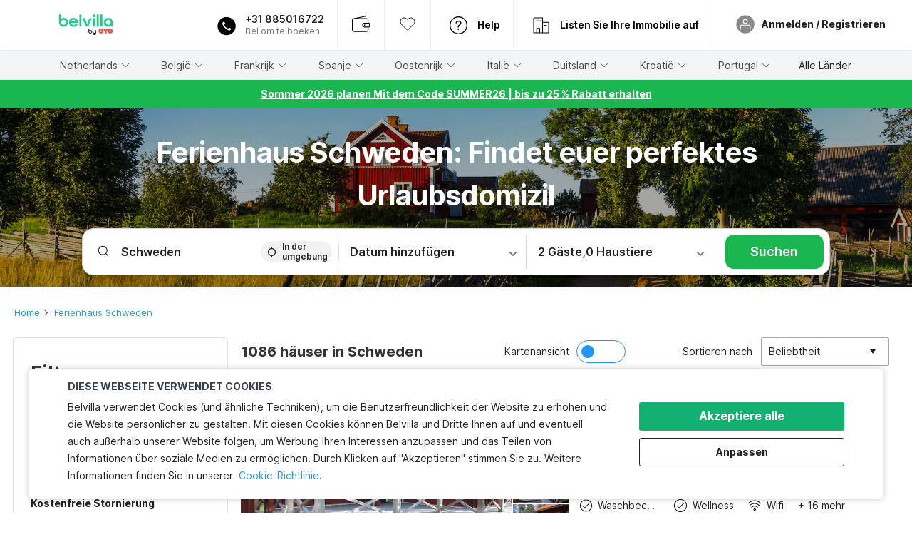

--- FILE ---
content_type: text/html; charset=utf-8
request_url: https://www.belvilla.de/ferienhaus-schweden/
body_size: 56088
content:

    <!doctype html>
    <html lang="de" dir=ltr translate="no">
    <head>
      <meta charSet="utf-8" />
      <meta httpEquiv="x-ua-compatible" content="ie=edge; chrome=1" /> 
      <script type="application/ld+json">{"@context":"https://schema.org","@type":"WebSite","url":"https://www.belvilla.de","potentialAction":{"@type":"SearchAction","target":"https://www.belvilla.de/search?&q={query}","query":"required"}}</script>
      
      <meta name="google-site-verification" content="lCkLu-7S0Eb5LOgDgmoWxSWzbopNfzKW01ZEe3ldsOc" />
      <script id="Cookiebot" src="https://consent.cookiebot.com/uc.js" data-culture="DE" data-cbid="813f6f39-6e02-453a-86c9-e6a04d726a23" type="text/javascript" async></script>
      
      <script type="text/javascript">
      	window.renderingSource='server'
        var host = window.location.hostname;
        function endsWithAny(string) {
          return ["oyorooms.com","oyohotels.co.jp","hotelesoyo.com","belvilla.co.in","belvilla.com","oyorooms.ms","oyohotels.com","oyorooms.io","belvilla.nl","belvilla.de","belvilla.fr","belvilla.es","belvilla.at","belvilla.it","belvilla.co.uk","belvilla.be","fr.belvilla.be","nl.belvilla.be","danland.dk"].some(domain => {
            return string.endsWith(domain);
          });
        }
        if (!String.prototype.endsWith) {
	        String.prototype.endsWith = function(search, this_len) {
		        if (this_len === undefined || this_len > this.length) {
			        this_len = this.length;
		        }
	      	  return this.substring(this_len - search.length, this_len) === search;
	        };
        }
        // if (!(endsWithAny(host)) && host.indexOf('localhost') < 0) {
        //   window.location.href="https://www.oyorooms.com";
        // }
      </script>
      
      <meta httpEquiv="content-language" content="de" />
      <meta name="viewport" content="width=device-width, initial-scale=1.0, user-scalable=0, minimum-scale=1.0" />
      
      <meta name="full-screen" content="yes" />
     
      <meta name="theme-color" content="#F5F5F5" />
      <link rel="manifest" href="/manifest-belvilla-global.json" />
      <link rel="alternate" href="android-app://com.oyo.consumer/https/www.oyorooms.com/" />
      <meta name="google" content="notranslate" />

      <meta name="apple-mobile-web-app-capable" content="yes">
      <meta name="mobile-web-app-capable" content="yes">


      <link rel="preconnect" href="https://assets.oyoroomscdn.com" />
      <link rel="preconnect" href="https://images.oyoroomscdn.com" />
      <link rel="preconnect" href="https://cdn.moengage.com" />
      <link rel="dns-prefetch" href="https://assets.oyoroomscdn.com" />
      <link rel="dns-prefetch" href="https://images.oyoroomscdn.com" />
      <link rel="dns-prefetch" href="https://cdn.moengage.com" />
      
      
      
      <link href=/assets/desktop/main.3949c716652bfb4b3d17.css rel="stylesheet" type="text/css" />
      <link href=/assets/desktop/commoncss.c423beed31b1444e6384.css rel="stylesheet" type="text/css" />
      <link href=/assets/desktop/dynamicPage.f87c0bc61302cd857011.css rel="stylesheet" type="text/css" />
      <script type="text/plain" data-cookieconsent="statistics">
      window.GaTrackingId = "G-6DLJ3QRB3S";
        function loadGoogleTagManager() {
          var script = document.createElement('script');
          script.async = true;
          script.src = 'https://www.googletagmanager.com/gtag/js?id=G-6DLJ3QRB3S';
          document.head.appendChild(script);
        }
        loadGoogleTagManager();
        window.dataLayer = window.dataLayer || [];
        function gtag(){dataLayer.push(arguments);}
        gtag('js', new Date());
        gtag('config',  window.GaTrackingId, {'allow_enhanced_conversions': true});
      </script>
      <script type="application/ld+json">
      {
        "@context": "https://schema.org/",
        "@type": "Organization",
        "name": "Belvilla B.V.",
        "url":"https://www.belvilla.de/de/",
        "logo":"https://assets.oyoroomscdn.com/favicon/belvilla-global-favicon.ico",
        "sameAs":["https://www.facebook.com/belvilla.vakantiehuizen/","https://twitter.com/belvilla","https://www.instagram.com/belvilla.vakantiehuizen/","https://plus.google.com/+belvilla"],
        "contactPoint":{
          "@type":"ContactPoint",
          "telephone":"+31(0)88 202 1212",
          "contactType":"Customer Service"
        },
        "address": {"@type":"PostalAddress","addressLocality":"Zürich, Switzerland","addressCountry":"Switzerland","postalCode":"8048","streetAddress":"Flurstrasse 55"}
      
    }
      </script>
      <title data-react-helmet="true">Ferienhaus Schweden: die schönsten Ferienhäuser finden | Belvilla</title>
      <meta data-react-helmet="true" property="og:site_name" content="Belvilla B.V."/><meta data-react-helmet="true" property="og:image" content="https://assets.oyoroomscdn.com/favicon/belvilla-global-favicon-48x48.png"/><meta data-react-helmet="true" property="og:publisher" content="https://www.facebook.com/belvilla.vakantiehuizen/"/><meta data-react-helmet="true" property="og:type" content="website"/><meta data-react-helmet="true" property="fb:app_id" content="1576475359296300"/><meta data-react-helmet="true" name="description" content="Entdeckt das perfekte Ferienhaus in Schweden für euren nächsten Urlaub. Genießt die unberührte Natur und die skandinavische Gastfreundschaft."/><meta data-react-helmet="true" property="og:title" content="Ferienhaus Schweden: die schönsten Ferienhäuser finden | Belvilla"/><meta data-react-helmet="true" property="og:description" content="Entdeckt das perfekte Ferienhaus in Schweden für euren nächsten Urlaub. Genießt die unberührte Natur und die skandinavische Gastfreundschaft."/><meta data-react-helmet="true" property="og:url" content="https://www.belvilla.de/ferienhaus-schweden/"/><meta data-react-helmet="true" name="twitter:card" content="summary"/><meta data-react-helmet="true" name="twitter:site" content="@Belvilla"/><meta data-react-helmet="true" name="twitter:creator" content="@Belvilla"/>
      <link data-react-helmet="true" rel="icon" href="https://assets.oyoroomscdn.com/favicon/belvilla-global-favicon.ico"/><link data-react-helmet="true" rel="icon" href="https://assets.oyoroomscdn.com/favicon/belvilla-global-favicon.ico" sizes="48x48" type="image/x-icon"/><link data-react-helmet="true" rel="apple-touch-icon" sizes="48x48" href="https://assets.oyoroomscdn.com/favicon/belvilla-global-favicon-48x48.png"/><link data-react-helmet="true" rel="apple-touch-icon" sizes="76x76" href="https://assets.oyoroomscdn.com/favicon/belvilla-global-favicon-76x76.png"/><link data-react-helmet="true" rel="apple-touch-icon" sizes="120x120" href="https://assets.oyoroomscdn.com/favicon/belvilla-global-favicon-120x120.png"/><link data-react-helmet="true" rel="apple-touch-icon" sizes="152x152" href="https://assets.oyoroomscdn.com/favicon/belvilla-global-favicon-152x152.png"/><link data-react-helmet="true" rel="alternate" href="https://www.belvilla.com/holiday-homes-sweden/" hreflang="x-default"/><link data-react-helmet="true" rel="alternate" href="https://www.belvilla.nl/vakantiehuis-zweden/" hreflang="nl"/><link data-react-helmet="true" rel="alternate" href="https://www.belvilla.de/ferienhaus-schweden/" hreflang="de"/><link data-react-helmet="true" rel="alternate" href="https://www.belvilla.fr/maison-de-vacances-suede/" hreflang="fr"/><link data-react-helmet="true" rel="alternate" href="https://www.belvilla.es/casa-de-vacaciones-suecia/" hreflang="es-GE"/><link data-react-helmet="true" rel="alternate" href="https://www.belvilla.at/ferienhaus-schweden/" hreflang="de-AT"/><link data-react-helmet="true" rel="alternate" href="https://www.belvilla.it/casa-vacanze-svezia/" hreflang="it"/><link data-react-helmet="true" rel="alternate" href="https://www.belvilla.co.uk/holiday-homes-sweden/" hreflang="en-GU"/><link data-react-helmet="true" rel="alternate" href="https://nl.belvilla.be/vakantiehuis-zweden/" hreflang="nl-BE"/><link data-react-helmet="true" rel="alternate" href="https://fr.belvilla.be/maison-de-vacances-suede/" hreflang="fr-BE"/><link data-react-helmet="true" rel="canonical" href="https://www.belvilla.de/ferienhaus-schweden/"/><link data-react-helmet="true" rel="amphtml"/>
      <script data-react-helmet="true" type="application/ld+json">{"@context":"https://schema.org","@type":"Product","name":"","aggregateRating":{"@type":"AggregateRating","ratingValue":"4.6","reviewCount":""}}</script><script data-react-helmet="true" type="application/ld+json">{"@context":"https://schema.org","@type":"BreadcrumbList","itemListElement":[{"@type":"ListItem","position":1,"item":{"@id":"/","name":"Home"}},{"@type":"ListItem","position":2,"item":{"@id":"/ferienhaus-schweden/","name":"Ferienhaus Schweden"}}]}</script><script data-react-helmet="true" type="application/ld+json">{"@context":"https://schema.org","@type":"FAQPage","mainEntity":[{"@type":"Question","name":"Wo können wir ein Ferienhaus in Schweden buchen?","acceptedAnswer":{"@type":"Answer","text":"<p>Bei Belvilla seid ihr genau richtig, wenn ihr ein Ferienhaus in Schweden buchen m&ouml;chtet. Wir bieten eine breite Auswahl an Ferienh&auml;usern in verschiedenen Regionen Schwedens an. Schaut euch einfach auf unserer Website um und findet euer Traumferienhaus!</p>"}},{"@type":"Question","name":"Wie ist die beste Anreise nach Schweden?","acceptedAnswer":{"@type":"Answer","text":"<p>Es gibt viele M&ouml;glichkeiten, um zu eurem Ferienhaus in Schweden zu gelangen. Wenn ihr schnell und bequem reisen m&ouml;chtet, ist das Flugzeug die beste Wahl. G&uuml;nstige Fl&uuml;ge bringen euch direkt zu regionalen Flugh&auml;fen wie Stockholm Skavsta, von wo aus ihr einen Mietwagen oder Shuttlebus nehmen k&ouml;nnt. Eine alternative Option ist die Anreise mit dem Nachtboot vom Kieler Hafen nach G&ouml;teborg. In nur 13 Stunden erreicht ihr euer Ziel und k&ouml;nnt sogar euer Fahrzeug mit an Bord nehmen, wenn ihr einen Schweden-Urlaub mit dem Auto plant. Und wenn ihr die Seefahrt nicht m&ouml;gt, gibt es immer noch die M&ouml;glichkeit, die Br&uuml;cke zwischen Kopenhagen und Malm&ouml; zu befahren. Unabh&auml;ngig von eurer Wahl, ein Urlaub mit dem Auto ist eine ideale M&ouml;glichkeit, um die wundersch&ouml;ne Umgebung eures Ferienhauses in Schweden zu entdecken. &Uuml;berlegt euch also gut, wie ihr eure Reise nach Schweden antreten wollt und genie&szlig;t die Fahrt!</p>"}},{"@type":"Question","name":"Wann ist die beste Zeit für einen Urlaub in Schweden?","acceptedAnswer":{"@type":"Answer","text":"<p>Schweden ist das ganze Jahr &uuml;ber ein tolles Reiseziel. Im Sommer k&ouml;nnt ihr die milden Temperaturen und die langen Tage genie&szlig;en, w&auml;hrend der Winter ideal f&uuml;r Wintersport ist. Beachtet jedoch, dass die Verf&uuml;gbarkeit von Ferienh&auml;usern in der Hochsaison eingeschr&auml;nkt sein kann, daher empfehlen wir, fr&uuml;hzeitig zu buchen.</p>"}},{"@type":"Question","name":"Wann haben die Schweden Ferien?","acceptedAnswer":{"@type":"Answer","text":"<p>Die Hauptferienzeit in Schweden ist im Sommer, normalerweise von Ende Juni bis Anfang August. Es gibt auch kleinere Ferienperioden w&auml;hrend des Jahres, wie die Winterferien im Februar und die Osterferien im April. Beachtet dies bei eurer Buchung, da Ferienh&auml;user in diesen Zeiten schnell ausgebucht sein k&ouml;nnen.</p>"}},{"@type":"Question","name":"Warum sind die meisten Schwedenhäuser rot?","acceptedAnswer":{"@type":"Answer","text":"<p>Die rote Farbe der Schwedenh&auml;user stammt von einem Farbstoff namens Falu R&ouml;df&auml;rg, der aus den Kupferminen in der Region Falun gewonnen wird. Diese Farbe war g&uuml;nstig und haltbar, daher wurde sie traditionell f&uuml;r die H&auml;user in Schweden verwendet. Heute ist die rote Farbe ein charakteristisches Merkmal der schwedischen Landschaft.</p>"}}]}</script>

      
          <link rel="preload" as="script" href=/assets/desktop/intl-de.1f3b83e4fd184a9d0ad9.js />
          <link rel="preload" as="script" href="/assets/desktop/runtime.5c5f903ac5ca3c337c8c.js" />
          <link rel="preload" as="script" href="/assets/desktop/externalvendor.381d55d474349bbe37bc.js" />
          <link rel="preload" as="script" href="/assets/desktop/common.b1bbea2828a13eb8739e.js" />
          <link rel="preload" as="script" href=/assets/desktop/commoncss.18de3117b5f19c602465.js />
          <link rel="preload" as="script" href="/assets/desktop/dynamicPage.ea743df6b4b367563f91.js" />
          <link rel="preload" as="script" href="/assets/desktop/main.5157008c213e23fff916.js" />
      


      </head>
        <body>
        <script type="text/javascript">
            window.abExpConfig = {"cnry":{"val":"0","v":1},"sold":{"val":0,"v":1},"mww2":{"val":"1","v":"4"},"hbad":{"val":0,"v":1},"BnTc":{"val":0,"v":1},"near":{"val":0,"v":1},"ioab":{"val":"1","v":"2"},"mhdp":{"val":"1","v":"5"},"bcrp":{"val":"0","v":"5"},"pwbs":{"val":"1","v":"3"},"mwsb":{"val":0,"v":1},"slin":{"val":0,"v":1},"hsdm":{"val":"2","v":"2"},"lpex":{"val":0,"v":1},"lphv":{"val":0,"v":1},"dpcv":{"val":0,"v":1},"gmab":{"val":0,"v":1},"urhe":{"val":0,"v":1},"prdp":{"val":0,"v":1},"comp":{"val":"1","v":"5"},"sldw":{"val":0,"v":1},"mdab":{"val":0,"v":1},"nrmp":{"val":"1","v":"3"},"nhyw":{"val":0,"v":1},"wboi":{"val":0,"v":1},"sst":{"val":0,"v":1},"txwb":{"val":0,"v":1},"pod2":{"val":0,"v":1},"lnhd":{"val":0,"v":1},"ppsi":{"val":0,"v":1},"gcer":{"val":0,"v":1},"recs":{"val":"1","v":"2"},"swhp":{"val":0,"v":1},"lvhm":{"val":"1","v":"3"},"gmbr":{"val":"1","v":"15"},"yolo":{"val":"1","v":"6"},"rcta":{"val":"1","v":"3"},"cbot":{"val":"1","v":"5"},"otpv":{"val":"1","v":"7"},"trtr":{"val":0,"v":1},"lbhw":{"val":0,"v":1},"ndbp":{"val":"0","v":"3"},"mapu":{"val":"1","v":"3"},"nclc":{"val":0,"v":1},"dwsl":{"val":"1","v":"2"},"eopt":{"val":"1","v":"2"},"wizi":{"val":0,"v":1},"morr":{"val":"1","v":"2"},"yopb":{"val":"1","v":"3"},"TTP":{"val":"1","v":"4"},"Dweb":{"val":0,"v":1},"aimw":{"val":0,"v":1},"hdpn":{"val":"0","v":"5"},"ovh":{"val":"1","v":"2"},"web2":{"val":"0","v":"4"},"log2":{"val":"1","v":"1"},"spw1":{"val":0,"v":1},"strf":{"val":0,"v":1},"ugce":{"val":0,"v":1},"ltvr":{"val":0,"v":1},"hwiz":{"val":0,"v":1},"wizz":{"val":0,"v":1},"lpcp":{"val":"1","v":"3"},"clhp":{"val":"0","v":"6"},"prwt":{"val":0,"v":1},"cbhd":{"val":0,"v":1},"ins2":{"val":"0","v":"32"},"ovh2":{"val":"0","v":"13"},"mpnw":{"val":0,"v":1},"mpod":{"val":"0","v":"1"},"mcal":{"val":0,"v":1},"prnp":{"val":"1","v":"4"},"appp":{"val":"0","v":"5"},"ssrc":{"val":"0","v":"1"},"vccd":{"val":"1","v":"2"},"pbdb":{"val":"1","v":"4"},"smhm":{"val":"0","v":"5"},"aaaa":{"val":"1","v":"2"},"cswl":{"val":"0","v":"6"},"opmk":{"val":"0","v":"6"},"nseo":{"val":"1","v":"7"},"bcpr":{"val":"1","v":"5"},"bvnp":{"val":"0","v":"1"},"appf":{"val":0,"v":1},"test":{"val":"0","v":"5"},"rtag":{"val":"1","v":"5"},"phdp":{"val":"1","v":"9"},"nrrp":{"val":"2","v":"8"},"llat":{"val":"0","v":"4"},"wbth":{"val":"0","v":"12"},"mask":{"val":"1","v":"10"},"pmrc":{"val":"0","v":"5"},"nwsl":{"val":"1","v":"4"},"brec":{"val":"0","v":"8"},"lprd":{"val":"0","v":"1"},"rnr1":{"val":0,"v":1},"bas1":{"val":"1","v":"7"},"abcs":{"val":"0","v":"3"},"bvcs":{"val":"0","v":"2"}};

            // SW-INSTALLATION
            (function() {
              if ('serviceWorker' in navigator ) {
                  window.addEventListener('load', function(){
                    navigator.serviceWorker.register("/service-worker-desktop.js",{scope: "/"});
                  });
              }
          })();
        </script>
        <div id="root" style="height:100vh;"><style data-emotion-c="1acbpvw r9lts4 g49e0i 1iupfd9 s2hsb0 162c9d0 8ijf8a p2g0oj jj695s 12ie3rd 1x32axc xotlao mk5v0g oy69r2 1t05q14 bxjamc y8j7py y9cqrt 1l6vhht g7fw8n">@-webkit-keyframes animation-1acbpvw{0%{opacity:0;}100%{opacity:1;}}@keyframes animation-1acbpvw{0%{opacity:0;}100%{opacity:1;}}@-webkit-keyframes animation-r9lts4{0%{background-position:-350px 0;}100%{background-position:350px 0;}}@keyframes animation-r9lts4{0%{background-position:-350px 0;}100%{background-position:350px 0;}}@-webkit-keyframes animation-g49e0i{from{-webkit-transform:translate3d(0,-100 %,0);-ms-transform:translate3d(0,-100 %,0);transform:translate3d(0,-100 %,0);visibility:visible;}to{-webkit-transform:translate3d(0,0,0);-ms-transform:translate3d(0,0,0);transform:translate3d(0,0,0);}}@keyframes animation-g49e0i{from{-webkit-transform:translate3d(0,-100 %,0);-ms-transform:translate3d(0,-100 %,0);transform:translate3d(0,-100 %,0);visibility:visible;}to{-webkit-transform:translate3d(0,0,0);-ms-transform:translate3d(0,0,0);transform:translate3d(0,0,0);}}@-webkit-keyframes animation-1iupfd9{from{-webkit-transform:translate3d(0,0,0);-ms-transform:translate3d(0,0,0);transform:translate3d(0,0,0);}to{visibility:hidden;-webkit-transform:translate3d(0,-100 %,0);-ms-transform:translate3d(0,-100 %,0);transform:translate3d(0,-100 %,0);}}@keyframes animation-1iupfd9{from{-webkit-transform:translate3d(0,0,0);-ms-transform:translate3d(0,0,0);transform:translate3d(0,0,0);}to{visibility:hidden;-webkit-transform:translate3d(0,-100 %,0);-ms-transform:translate3d(0,-100 %,0);transform:translate3d(0,-100 %,0);}}@-webkit-keyframes animation-s2hsb0{from{-webkit-transform:translate3d(100 %,0,0);-ms-transform:translate3d(100 %,0,0);transform:translate3d(100 %,0,0);visibility:visible;}to{-webkit-transform:translate3d(0,0,0);-ms-transform:translate3d(0,0,0);transform:translate3d(0,0,0);}}@keyframes animation-s2hsb0{from{-webkit-transform:translate3d(100 %,0,0);-ms-transform:translate3d(100 %,0,0);transform:translate3d(100 %,0,0);visibility:visible;}to{-webkit-transform:translate3d(0,0,0);-ms-transform:translate3d(0,0,0);transform:translate3d(0,0,0);}}@-webkit-keyframes animation-162c9d0{from{-webkit-transform:translate3d(0,100 %,0);-ms-transform:translate3d(0,100 %,0);transform:translate3d(0,100 %,0);visibility:visible;}to{-webkit-transform:translate3d(0,0,0);-ms-transform:translate3d(0,0,0);transform:translate3d(0,0,0);}}@keyframes animation-162c9d0{from{-webkit-transform:translate3d(0,100 %,0);-ms-transform:translate3d(0,100 %,0);transform:translate3d(0,100 %,0);visibility:visible;}to{-webkit-transform:translate3d(0,0,0);-ms-transform:translate3d(0,0,0);transform:translate3d(0,0,0);}}@-webkit-keyframes animation-8ijf8a{from{-webkit-transform:translate3d(0,0,0);-ms-transform:translate3d(0,0,0);transform:translate3d(0,0,0);}to{visibility:hidden;-webkit-transform:translate3d(100 %,0,0);-ms-transform:translate3d(100 %,0,0);transform:translate3d(100 %,0,0);}}@keyframes animation-8ijf8a{from{-webkit-transform:translate3d(0,0,0);-ms-transform:translate3d(0,0,0);transform:translate3d(0,0,0);}to{visibility:hidden;-webkit-transform:translate3d(100 %,0,0);-ms-transform:translate3d(100 %,0,0);transform:translate3d(100 %,0,0);}}@-webkit-keyframes animation-p2g0oj{from{-webkit-transform:translate3d(0,0,0);-ms-transform:translate3d(0,0,0);transform:translate3d(0,0,0);opacity:0;}to{opacity:1;-webkit-transform:translate3d(0,100%,0);-ms-transform:translate3d(0,100%,0);transform:translate3d(0,100%,0);}}@keyframes animation-p2g0oj{from{-webkit-transform:translate3d(0,0,0);-ms-transform:translate3d(0,0,0);transform:translate3d(0,0,0);opacity:0;}to{opacity:1;-webkit-transform:translate3d(0,100%,0);-ms-transform:translate3d(0,100%,0);transform:translate3d(0,100%,0);}}@-webkit-keyframes animation-jj695s{0%{-webkit-transform:scale(1) translate3d(0,0,0);-ms-transform:scale(1) translate3d(0,0,0);transform:scale(1) translate3d(0,0,0);-webkit-transform-origin:50% 16%;-ms-transform-origin:50% 16%;transform-origin:50% 16%;}100%{-webkit-transform:scale(1.1) translate3d(-30px,0,0);-ms-transform:scale(1.1) translate3d(-30px,0,0);transform:scale(1.1) translate3d(-30px,0,0);-webkit-transform-origin:top;-ms-transform-origin:top;transform-origin:top;}}@keyframes animation-jj695s{0%{-webkit-transform:scale(1) translate3d(0,0,0);-ms-transform:scale(1) translate3d(0,0,0);transform:scale(1) translate3d(0,0,0);-webkit-transform-origin:50% 16%;-ms-transform-origin:50% 16%;transform-origin:50% 16%;}100%{-webkit-transform:scale(1.1) translate3d(-30px,0,0);-ms-transform:scale(1.1) translate3d(-30px,0,0);transform:scale(1.1) translate3d(-30px,0,0);-webkit-transform-origin:top;-ms-transform-origin:top;transform-origin:top;}}@-webkit-keyframes animation-12ie3rd{0%{-webkit-transform:translateY(100%);-ms-transform:translateY(100%);transform:translateY(100%);}100%{-webkit-transform:translateY(0);-ms-transform:translateY(0);transform:translateY(0);}}@keyframes animation-12ie3rd{0%{-webkit-transform:translateY(100%);-ms-transform:translateY(100%);transform:translateY(100%);}100%{-webkit-transform:translateY(0);-ms-transform:translateY(0);transform:translateY(0);}}@-webkit-keyframes animation-1x32axc{from{stroke-dashoffset:var(--loader-var);}to{stroke-dashoffset:0px;}}@keyframes animation-1x32axc{from{stroke-dashoffset:var(--loader-var);}to{stroke-dashoffset:0px;}}@-webkit-keyframes animation-xotlao{0%,100%{-webkit-transform:rotate(0deg);-webkit-transform:rotate(0deg);-ms-transform:rotate(0deg);transform:rotate(0deg);}25%{-webkit-transform:rotate(-20deg);-webkit-transform:rotate(-20deg);-ms-transform:rotate(-20deg);transform:rotate(-20deg);}50%{-webkit-transform:rotate(20deg);-webkit-transform:rotate(20deg);-ms-transform:rotate(20deg);transform:rotate(20deg);}75%{-webkit-transform:rotate(-20deg);-webkit-transform:rotate(-20deg);-ms-transform:rotate(-20deg);transform:rotate(-20deg);}}@keyframes animation-xotlao{0%,100%{-webkit-transform:rotate(0deg);-webkit-transform:rotate(0deg);-ms-transform:rotate(0deg);transform:rotate(0deg);}25%{-webkit-transform:rotate(-20deg);-webkit-transform:rotate(-20deg);-ms-transform:rotate(-20deg);transform:rotate(-20deg);}50%{-webkit-transform:rotate(20deg);-webkit-transform:rotate(20deg);-ms-transform:rotate(20deg);transform:rotate(20deg);}75%{-webkit-transform:rotate(-20deg);-webkit-transform:rotate(-20deg);-ms-transform:rotate(-20deg);transform:rotate(-20deg);}}@-webkit-keyframes animation-mk5v0g{from{-webkit-transform:translateY(-100%);-ms-transform:translateY(-100%);transform:translateY(-100%);}to{-webkit-transform:translateY(0%);-ms-transform:translateY(0%);transform:translateY(0%);}}@keyframes animation-mk5v0g{from{-webkit-transform:translateY(-100%);-ms-transform:translateY(-100%);transform:translateY(-100%);}to{-webkit-transform:translateY(0%);-ms-transform:translateY(0%);transform:translateY(0%);}}@-webkit-keyframes animation-oy69r2{0%{-webkit-transform:scale(1);-ms-transform:scale(1);transform:scale(1);}50%{-webkit-transform:scale(1.3);-ms-transform:scale(1.3);transform:scale(1.3);}100%{-webkit-transform:scale(1);-ms-transform:scale(1);transform:scale(1);}}@keyframes animation-oy69r2{0%{-webkit-transform:scale(1);-ms-transform:scale(1);transform:scale(1);}50%{-webkit-transform:scale(1.3);-ms-transform:scale(1.3);transform:scale(1.3);}100%{-webkit-transform:scale(1);-ms-transform:scale(1);transform:scale(1);}}@-webkit-keyframes animation-1t05q14{0%{opacity:0;-webkit-transform:translateY(-20px);-ms-transform:translateY(-20px);transform:translateY(-20px);}100%{opacity:1;-webkit-transform:translateY(0);-ms-transform:translateY(0);transform:translateY(0);}}@keyframes animation-1t05q14{0%{opacity:0;-webkit-transform:translateY(-20px);-ms-transform:translateY(-20px);transform:translateY(-20px);}100%{opacity:1;-webkit-transform:translateY(0);-ms-transform:translateY(0);transform:translateY(0);}}@-webkit-keyframes animation-bxjamc{0%,100%{-webkit-transform:translate(0px,-3px) scaleY(1.2);-ms-transform:translate(0px,-3px) scaleY(1.2);transform:translate(0px,-3px) scaleY(1.2);}50%{-webkit-transform:translate(0px,1px) scaleY(0.9);-ms-transform:translate(0px,1px) scaleY(0.9);transform:translate(0px,1px) scaleY(0.9);}}@keyframes animation-bxjamc{0%,100%{-webkit-transform:translate(0px,-3px) scaleY(1.2);-ms-transform:translate(0px,-3px) scaleY(1.2);transform:translate(0px,-3px) scaleY(1.2);}50%{-webkit-transform:translate(0px,1px) scaleY(0.9);-ms-transform:translate(0px,1px) scaleY(0.9);transform:translate(0px,1px) scaleY(0.9);}}@-webkit-keyframes animation-y8j7py{0%{height:100%;opacity:0;}50%{opacity:1;}99%{height:100%;opacity:0;}100%{height:0;}}@keyframes animation-y8j7py{0%{height:100%;opacity:0;}50%{opacity:1;}99%{height:100%;opacity:0;}100%{height:0;}}@-webkit-keyframes animation-y9cqrt{0%{height:560px;opacity:0;}50%{opacity:1;}99%{height:560px;opacity:0;}100%{height:0;}}@keyframes animation-y9cqrt{0%{height:560px;opacity:0;}50%{opacity:1;}99%{height:560px;opacity:0;}100%{height:0;}}@-webkit-keyframes animation-1l6vhht{0%{-webkit-transform:translateX(0);-ms-transform:translateX(0);transform:translateX(0);}100%{-webkit-transform:translateX(-100%);-ms-transform:translateX(-100%);transform:translateX(-100%);}}@keyframes animation-1l6vhht{0%{-webkit-transform:translateX(0);-ms-transform:translateX(0);transform:translateX(0);}100%{-webkit-transform:translateX(-100%);-ms-transform:translateX(-100%);transform:translateX(-100%);}}.slick-slider{position:relative;display:block;box-sizing:border-box;-webkit-touch-callout:none;-webkit-user-select:none;-khtml-user-select:none;-moz-user-select:none;-ms-user-select:none;-webkit-user-select:none;-moz-user-select:none;-ms-user-select:none;user-select:none;-ms-touch-action:pan-y;touch-action:pan-y;-webkit-tap-highlight-color:transparent;}.slick-list{position:relative;overflow:hidden;display:block;margin:0;padding:0;}.slick-list:focus{outline:none;}.slick-list.dragging{cursor:pointer;cursor:hand;}.slick-slider .slick-track,.slick-slider .slick-list{-webkit-transform:translate3d(0,0,0);-moz-transform:translate3d(0,0,0);-ms-transform:translate3d(0,0,0);-o-transform:translate3d(0,0,0);-webkit-transform:translate3d(0,0,0);-ms-transform:translate3d(0,0,0);transform:translate3d(0,0,0);}.slick-track{position:relative;left:0;top:0;display:block;margin-left:auto;margin-right:auto;}.slick-track:before,.slick-track:after{content:"";display:table;}.slick-track:after{clear:both;}.slick-loading .slick-track{visibility:hidden;}.slick-slide{float:left;height:100%;min-height:1px;display:none;}[dir="rtl"] .slick-slide{float:left;}.slick-slide img{display:block;}.slick-slide.slick-loading img{display:none;}.slick-slide.dragging img{pointer-events:none;}.slick-initialized .slick-slide{display:block;}.slick-loading .slick-slide{visibility:hidden;}.slick-vertical .slick-slide{display:block;height:auto;border:1px solid transparent;}.slick-arrow.slick-hidden{display:none;}.slick-prev,.slick-next{position:absolute;display:block;height:20px;width:20px;line-height:0;font-size:0;cursor:pointer;background:transparent;color:transparent;top:50%;-webkit-transform:translate(0,-50%);-ms-transform:translate(0,-50%);-webkit-transform:translate(0,-50%);-ms-transform:translate(0,-50%);transform:translate(0,-50%);padding:0;border:none;outline:none;width:48px;height:48px;box-shadow:0 7px 8px 0 rgba(0,0,0,0.35);background-color:#fff;border:none;z-index:2;border-radius:50%;opacity:1;-webkit-transition:.2s;transition:.2s;}.slick-prev:hover,.slick-next:hover,.slick-prev:focus,.slick-next:focus{outline:none;}.slick-prev:hover:before,.slick-next:hover:before,.slick-prev:focus:before,.slick-next:focus:before{opacity:1 !default;}.slick-prev.slick-disabled,.slick-next.slick-disabled{opacity:0;visibility:hidden;}.slick-prev.slick-disabled:before,.slick-next.slick-disabled:before{opacity:0.25!default;}.slick-prev:before,.slick-next:before{font-size:20px;line-height:1;color:black !default;-webkit-font-smoothing:antialiased;-moz-osx-font-smoothing:grayscale;}.slick-prev{left:-24px;}[dir="rtl"] .slick-prev{right:20px;}.slick-prev:before{content:'';-webkit-transform:rotate(180deg);-ms-transform:rotate(180deg);transform:rotate(180deg);background:url("[data-uri]");background-repeat:no-repeat;background-position:center;height:20px;margin-right:2px;line-height:0;display:-webkit-box;display:-webkit-flex;display:-ms-flexbox;display:flex;-webkit-box-pack:center;-webkit-justify-content:center;-ms-flex-pack:center;justify-content:center;-webkit-align-items:center;-webkit-box-align:center;-ms-flex-align:center;align-items:center;}[dir="rtl"] .slick-prev:before{content:'';background:url("[data-uri]");background-repeat:no-repeat;background-position:center;height:20px;margin-left:2px;line-height:0;display:-webkit-box;display:-webkit-flex;display:-ms-flexbox;display:flex;-webkit-box-pack:center;-webkit-justify-content:center;-ms-flex-pack:center;justify-content:center;-webkit-align-items:center;-webkit-box-align:center;-ms-flex-align:center;align-items:center;-webkit-transform:rotate(180deg);-ms-transform:rotate(180deg);transform:rotate(180deg);}.slick-next{right:-24px;}[dir="rtl"] .slick-next{left:20px;right:auto !important;}.slick-next:before{content:'';background:url("[data-uri]");background-repeat:no-repeat;background-position:center;height:20px;margin-left:2px;line-height:0;display:-webkit-box;display:-webkit-flex;display:-ms-flexbox;display:flex;-webkit-box-pack:center;-webkit-justify-content:center;-ms-flex-pack:center;justify-content:center;-webkit-align-items:center;-webkit-box-align:center;-ms-flex-align:center;align-items:center;}[dir="rtl"] .slick-next:before{content:'';-webkit-transform:rotate(0deg);-ms-transform:rotate(0deg);transform:rotate(0deg);background:url("[data-uri]");background-repeat:no-repeat;background-position:center;height:20px;margin-right:2px;line-height:0;display:-webkit-box;display:-webkit-flex;display:-ms-flexbox;display:flex;-webkit-box-pack:center;-webkit-justify-content:center;-ms-flex-pack:center;justify-content:center;-webkit-align-items:center;-webkit-box-align:center;-ms-flex-align:center;align-items:center;}.slick-dotted.slick-slider{margin-bottom:30px;}.slick-dots{position:absolute;bottom:-25px;list-style:none;display:block;text-align:center;padding:0;margin:0;width:100%;}.slick-dots li{position:relative;display:inline-block;height:20px;width:20px;margin:0 5px;padding:0;cursor:pointer;}.slick-dots li button{border:0;background:transparent;display:block;height:20px;width:20px;outline:none;line-height:0;font-size:0;color:transparent;padding:5px;cursor:pointer;}.slick-dots li button:hover,.slick-dots li button:focus{outline:none;}.slick-dots li button:hover:before,.slick-dots li button:focus:before{opacity:1 !default;}.slick-dots li button:before{position:absolute;top:0;left:0;content:"\0o2022" !default;width:20px;height:20px;font-size:6px !default;line-height:20px;text-align:center;color:black !default;opacity:0.25!default;-webkit-font-smoothing:antialiased;-moz-osx-font-smoothing:grayscale;}.slick-dots li.slick-active button:before{color:black !default;opacity:0.75 !default;}.slick-list{height:100%;}.slick-slide *{outline:none;}.slick-slider *{-webkit-backface-visibility:hidden;-moz-backface-visibility:hidden;-ms-backface-visibility:hidden;-webkit-backface-visibility:hidden;backface-visibility:hidden;}.slick-animatedSlideshow .slick-prev,.slick-animatedSlideshow .slick-next{-webkit-transition:all 0.3s ease;transition:all 0.3s ease;visibility:hidden;background-color:transparentize(#000000,0.7);}.slick-animatedSlideshow .slick-prev:hover,.slick-animatedSlideshow .slick-next:hover{background-color:transparentize(#000000,0.46);}.slick-animatedSlideshow .slick-next{right:-44px;}.slick-animatedSlideshow .slick-next:before{content:'';background:url("[data-uri]");background-repeat:no-repeat;background-position:center;height:20px;}.slick-animatedSlideshow .slick-prev{left:-44px;}.slick-animatedSlideshow .slick-prev:before{content:'';background:url("[data-uri]");background-repeat:no-repeat;background-position:center;height:20px;}.slick-animatedSlideshow:hover .slick-prev{visibility:visible;left:20px;}.slick-animatedSlideshow:hover .slick-next{visibility:visible;right:20px;}.slick-animatedSlideshow--persistArrows .slick-prev{visibility:visible;left:20px;}.slick-animatedSlideshow--persistArrows .slick-next{visibility:visible;right:20px !important;}.slick-animatedSlideshow .slick-dots{bottom:25px;right:20px;width:auto;}.slick-animatedSlideshow .slick-dots li{margin:0;}.slick-animatedSlideshow .slick-dots li button:before{font-size:22px;color:#fff;opacity:0.5;-webkit-transition:all 0.5s ease;transition:all 0.5s ease;}.slick-animatedSlideshow .slick-dots li.slick-active button:before{font-size:26px;top:-1px;color:#fff;opacity:1;}.slick-dataSlideshow .slick-prev,.slick-dataSlideshow .slick-next{top:calc(100% + 65px);height:32px;width:32px;}.slick-dataSlideshow .slick-prev{left:calc(100% - 80px);}.slick-dataSlideshow .slick-next{right:0;}.slickCompactArrows .slick-prev,.slickCompactArrows .slick-next{box-shadow:0 2px 8px 0 rgba(0,0,0,0.12);height:32px;width:32px;}.slick-vibrantControls .slick-next,.slick-vibrantControls .slick-prev{background:#f88881;height:64px;width:64px;box-shadow:0 7px 8px 0 rgba(0,0,0,.2);opacity:1;-webkit-transition:0.2s;transition:0.2s;}.slick-vibrantControls .slick-next:hover,.slick-vibrantControls .slick-prev:hover{background:#ee2e24;}.slick-vibrantControls .slick-next:before,.slick-vibrantControls .slick-prev:before{content:'';background:url("[data-uri]");background-repeat:no-repeat;background-position:center;height:30px;}.slick-vibrantControls .slick-prev:before{-webkit-transform:rotate(180deg);-ms-transform:rotate(180deg);transform:rotate(180deg);}.slick-lightboxControls .slick-next,.slick-lightboxControls .slick-prev{background:transparent;height:64px;width:64px;box-shadow:none;opacity:1;-webkit-transition:0.2s;transition:0.2s;}.slick-lightboxControls .slick-next:before,.slick-lightboxControls .slick-prev:before{content:'';background:url("[data-uri]");background-repeat:no-repeat;background-position:center;height:40px;}.slick-lightboxControls .slick-prev:before{-webkit-transform:rotate(180deg);-ms-transform:rotate(180deg);transform:rotate(180deg);}.slick-lightboxControls .slick-disabled{visibility:visible;cursor:default;}.slick-lightboxControls .slick-disabled:before{opacity:0.3;}.slick-lightboxControls--compact .slick-next:before,.slick-lightboxControls--compact .slick-prev:before{background:url("[data-uri]");background-repeat:no-repeat;background-position:center;height:30px;}.slickCompactArrows .slick-prev,.slickCompactArrows .slick-next{box-shadow:0 2px 8px 0 rgba(0,0,0,0.12);height:32px;width:32px;}</style><div class="layout__container"><div style="top: 0px; left: 0px; position: absolute; height: 0px; width: 0px;"><svg xmlns="http://www.w3.org/2000/svg" width="0" height="0"><symbol id="logo" viewBox="0 0 53 20"><path d="M44.584 19.15c5.034 0 9.13-4.123 9.13-9.19 0-5.07-4.096-9.19-9.13-9.19-5.035 0-9.13 4.12-9.13 9.19 0 5.067 4.095 9.19 9.13 9.19zm0-12.467c1.794 0 3.255 1.47 3.255 3.276 0 1.806-1.462 3.274-3.256 3.274-1.795 0-3.254-1.468-3.254-3.275 0-1.808 1.46-3.277 3.254-3.277zM10.138 19.15c5.034 0 9.13-4.123 9.13-9.19 0-5.07-4.096-9.19-9.13-9.19-5.033 0-9.13 4.12-9.13 9.19 0 5.067 4.097 9.19 9.13 9.19zm0-12.467c1.795 0 3.255 1.47 3.255 3.276 0 1.806-1.46 3.274-3.255 3.274-1.794 0-3.253-1.468-3.253-3.275 0-1.808 1.46-3.277 3.253-3.277zm17.218-.207L24.553.89H17.99l6.13 12.22v5.753h6.473V13.11L36.723.89h-6.566l-2.8 5.586z"></path></symbol></svg></div><div style="position: absolute; top: 0px; left: 0px; width: 0px; height: 0px;"></div><div><div class="headerMainWrapper"><div class="oyo-row oyo-row--no-spacing headerPrimary "><div class="oyo-cell headerPrimary__leftHeader"><style data-emotion-c="nn640c">.c-nn640c{-webkit-text-decoration:none;text-decoration:none;color:inherit;}</style><a class="c-nn640c headerPrimary__logoWrapper headerPrimary__logoWrapper--clickable" href="/"><svg class="headerPrimary__logo"><use xlink:href="#logo-belvilla-by-oyo"></use></svg></a></div><div class="oyo-cell headerPrimary__rightHeader"><style data-emotion-c="16vrw28">.c-16vrw28{border-right:1px solid #eee;height:100%;display:-webkit-box;display:-webkit-flex;display:-ms-flexbox;display:flex;-webkit-box-pack:center;-webkit-justify-content:center;-ms-flex-pack:center;justify-content:center;-webkit-align-items:center;-webkit-box-align:center;-ms-flex-align:center;align-items:center;padding:0 10px;}</style><div data-cms-template="cWeb-ItemSingularWidget" class="c-16vrw28"><style data-emotion-c="ip13cz">.c-ip13cz{border-radius:4px;padding:8px 8px 7px;display:-webkit-box;display:-webkit-flex;display:-ms-flexbox;display:flex;-webkit-align-items:center;-webkit-box-align:center;-ms-flex-align:center;align-items:center;outline:0;pointer-events:auto;}.c-ip13cz:hover{cursor:pointer;}</style><div class="c-ip13cz"><style data-emotion-c="13oq5jn">.c-13oq5jn{display:inline-block;width:40px;height:35px;border-radius:2px;overflow:hidden;font-size:0;line-height:0;box-sizing:border-box;}.c-13oq5jn svg{margin:0 auto;display:block;width:25px;height:100%;}</style><div class="c-13oq5jn"><style data-emotion-c="pxxyfy">.c-pxxyfy svg{width:36px;}</style><span class="c-pxxyfy"><?xml version='1.0' encoding='UTF-8'?> <svg id='support-phone' viewBox='0 0 34 30' xmlns='http://www.w3.org/2000/svg'> <path fillRule='evenodd' d='M12 0C5.386 0 0 5.386 0 12s5.386 12 12 12 12-5.386 12-12S18.614 0 12 0zm4 12.4c-.48.667-1.067 1.28-1.706 1.92-.64.64-1.253 1.253-1.92 1.706C10.16 17.6 8 18.106 7.067 17.173l-.853-.853c-.214-.24.106-.906.72-1.52.613-.614 1.306-.933 1.52-.72l.772.773-.053-.053c.533.533 1.573.373 2.694-.267.48-.293.96-.72 1.413-1.173.454-.453.854-.88 1.147-1.36.694-1.147.853-2.214.32-2.747l.053.053-.773-.773c-.213-.213.107-.906.72-1.52.614-.613 1.306-.933 1.52-.72l.853.854c.96.906.427 3.04-1.12 5.253z' transform='matrix(-1 0 0 1 30 4)' /> </svg></span></div><style data-emotion-c="myiyfp">.c-myiyfp{display:inline-block;width:calc(100% - 50px);margin-left:7px;white-space:nowrap;}</style><div class="c-myiyfp"><style data-emotion-c="1x1bmkh">.c-1x1bmkh{color:#212121;margin-bottom:2px;font-size:14px;font-weight:600;}</style><div class="c-1x1bmkh"><span class class>+31 885016722</span></div><style data-emotion-c="13z8ygi">.c-13z8ygi{font-size:12px;color:rgba(0,0,0,0.54);}</style><div class="c-13z8ygi">Bel om te boeken</div></div></div></div><style data-emotion-c="xjxp0x">.c-xjxp0x{display:-webkit-box;display:-webkit-flex;display:-ms-flexbox;display:flex;-webkit-align-items:center;-webkit-box-align:center;-ms-flex-align:center;align-items:center;height:100%;border-right:1px solid #eee;padding:0px 20px;cursor:pointer;}@media (max-width:1100px){.c-xjxp0x{display:none;}}.c-xjxp0x:hover{background:#F2F2F2;}</style><div class="c-xjxp0x"><style data-emotion-c="1r14y5k">.c-1r14y5k{height:25px;width:25px;}.c-1r14y5k svg{height:23px;width:25px;}</style><span class="c-1r14y5k"><svg xmlns='http://www.w3.org/2000/svg' width='22' height='15' viewBox='0 0 18 16'><path d='M16.018 13.71c0 .922-.727 1.666-1.63 1.666H2.372A1.663 1.663 0 01.72 13.71V4.613c0-.84.625-1.547 1.444-1.648.06-.008.128-.011.207-.011h12.016c.905 0 1.63.738 1.63 1.659v2.231h-3.326c-.62 0-1.2.246-1.627.678a2.352 2.352 0 00-.674 1.654c0 1.286 1.03 2.33 2.3 2.33h3.327v2.204zm-3.326-6.136h4.046V4.613c0-1.322-1.046-2.389-2.35-2.389H2.372c-.106 0-.204.005-.295.017A2.384 2.384 0 000 4.613v9.097c0 1.32 1.066 2.395 2.372 2.395h12.016c1.303 0 2.35-1.072 2.35-2.395v-2.934h-4.046a1.59 1.59 0 01-1.58-1.6c0-.432.17-.841.463-1.138a1.56 1.56 0 011.117-.464zm4.587.19v2.832c0 .104-.084.191-.18.191h-4.407c-.872 0-1.58-.719-1.58-1.603 0-.43.168-.832.463-1.13a1.565 1.565 0 011.117-.469h4.406c.102 0 .181.08.181.18zm.721 0a.904.904 0 00-.902-.908h-4.406c-.618 0-1.198.248-1.627.681a2.336 2.336 0 00-.674 1.647c0 1.287 1.03 2.333 2.3 2.333h4.407a.914.914 0 00.902-.921V7.765zm-4.626 1.401a.624.624 0 01-.62.628.624.624 0 01-.62-.628c0-.346.277-.627.62-.627.342 0 .62.28.62.627zm.091-8.432c.056.005.11.016.158.033.087.03.12.064.128.12.01.064.013.378.01.806a65.03 65.03 0 01-.013.856v.022c0 .006.72.023.72.023v-.03a48.233 48.233 0 00.007-.376l.006-.49c.004-.49 0-.797-.017-.918-.052-.356-.285-.59-.605-.702a1.373 1.373 0 00-.562-.071L2.203 2.228l.14.715L13.386.73c.034 0 .056.001.079.003z'/></svg></span></div><style data-emotion-c="1m0t7ts">.c-1m0t7ts{display:-webkit-box;display:-webkit-flex;display:-ms-flexbox;display:flex;position:relative;-webkit-align-items:center;-webkit-box-align:center;-ms-flex-align:center;align-items:center;outline:none;cursor:pointer;border-right:1px solid #eee;height:100%;padding:0px 20px;cursor:pointer;}@media (max-width:1100px){.c-1m0t7ts{display:none;}}.c-1m0t7ts:hover{background:#F2F2F2;}</style><div data-cms-template="cWeb-ItemSingularWidget" tabIndex="-1" class="c-1m0t7ts"><style data-emotion-c="1nkhjwl">.c-1nkhjwl svg{stroke:black;}</style><span class="c-1nkhjwl"><svg width='24' height='24' viewBox='0 0 24 24' fill='none' xmlns='http://www.w3.org/2000/svg'> <path d='M20.4578 5.54219C19.9691 5.05327 19.3889 4.66542 18.7503 4.40081C18.1117 4.1362 17.4272 4 16.7359 4C16.0446 4 15.3601 4.1362 14.7215 4.40081C14.0829 4.66542 13.5026 5.05327 13.0139 5.54219L11.9997 6.55639L10.9855 5.54219C9.99842 4.55507 8.6596 4.00051 7.26361 4.00051C5.86761 4.00051 4.52879 4.55507 3.54168 5.54219C2.55456 6.5293 2 7.86812 2 9.26412C2 10.6601 2.55456 11.9989 3.54168 12.9861L4.55588 14.0003L11.9997 21.4441L19.4436 14.0003L20.4578 12.9861C20.9467 12.4974 21.3346 11.9171 21.5992 11.2785C21.8638 10.6399 22 9.95539 22 9.26412C22 8.57285 21.8638 7.88835 21.5992 7.24973C21.3346 6.6111 20.9467 6.03088 20.4578 5.54219V5.54219Z' stroke-linecap='round' stroke-linejoin='round' stroke='black'/> </svg></span></div><div class="promoCard "><div class="promoCard__card promoCard__card--cta"><div class="promoCard__iconWrapper"><span class class><svg xmlns='http://www.w3.org/2000/svg' width='22' height='22' viewBox='0 0 18 18'><path fill-rule='evenodd' d='M9 18a8.943 8.943 0 01-6.364-2.636A8.937 8.937 0 010 9.001a8.94 8.94 0 012.636-6.364A8.939 8.939 0 019 0a8.94 8.94 0 016.364 2.637A8.94 8.94 0 0118 9a8.94 8.94 0 01-2.636 6.363A8.942 8.942 0 019 18zM9 .947c4.44 0 8.053 3.613 8.053 8.053 0 4.44-3.613 8.053-8.053 8.053C4.56 17.053.947 13.44.947 9 .947 4.56 4.56.947 9 .947zm.28 9.616c0-.88.32-1.132 1.27-1.794.88-.618 1.348-1.143 1.348-2.092 0-1.394-1.086-2.274-2.777-2.274-.994 0-1.68.251-2.171.663-.412.343-.698.8-.858 1.303a.634.634 0 00-.034.194c0 .251.206.388.423.446.069.01.137.022.206.022.205 0 .388-.102.48-.377.263-.777.845-1.314 1.897-1.314 1.086 0 1.737.537 1.737 1.383 0 .583-.251.88-1.097 1.474-.674.457-.8.572-1.029.869-.308.388-.423.765-.423 1.485v.32c0 .298.229.446.526.446.286 0 .503-.148.503-.446v-.308zm-.525 1.428c-.445 0-.788.309-.788.789 0 .48.343.789.788.789.435 0 .789-.31.789-.79 0-.48-.354-.788-.789-.788z'/></svg></span></div><div class="promoCard__contentWrapper"><div class="promoCard__text d-text14 is-fontBold promoCard__noMargin"><span class class>Help</span></div></div></div></div><div class="promoCard "><div class="promoCard__card promoCard__card--cta"><div class="promoCard__iconWrapper"><span class="svgColor"><svg width='24' height='24' viewBox='0 0 24 24' fill='none' xmlns='http://www.w3.org/2000/svg'> <path d='M11 6H5' stroke='#6F787C' stroke-linecap='round' stroke-linejoin='round'/> <path d='M19 12H17' stroke='#6F787C' stroke-linecap='round' stroke-linejoin='round'/> <path d='M14 8H22V22H14M14 22V2H2V22H14ZM6 16H10V22H6V16Z' stroke='#6F787C' stroke-linecap='round' stroke-linejoin='round'/> </svg></span></div><div class="promoCard__contentWrapper"><div class="promoCard__text d-text14 is-fontBold promoCard__noMargin"><span class class>Listen Sie Ihre Immobilie auf</span></div></div></div></div><div data-cms-template="cWEB-SideMenu" class="sideMenuAuthButton
          
          
          sideMenuAuthButton--headerPrimary"><div class="sideMenuAuthButton__btnWrap"><div class="sideMenuAuthButton__iconWrapper"><svg><use xlink:href="#account-circle"></use></svg></div><div class="sideMenuAuthButton__contentWrapper"><div class="sideMenuAuthButton__text">Anmelden / Registrieren</div></div></div></div></div></div><span></span></div><div class="oyo-row oyo-row--no-spacing headerMDD"><div class="oyo-cell oyo-cell--12-col oyo-cell--8-col-tablet oyo-cell--4-col-phone headerMDD__mddListWrapper"><div class="mddCityItem__cityItemWrapper"><a href="/ferienhaus-holland/" class="c-nn640c mddCityItem__cityItem"><div class="mddCityItem__cityData"><h2 class="u-textEllipsis d-text14">Netherlands</h2></div><span class="mddCityItem__chevron"></span></a><div class="mddCityPopUp d-popup"><div class="is-fontBold mddCityPopUp__heading">Beliebte Orte</div><a target="_blank" class="c-nn640c u-textEllipsis mddCityPopUp__localityItem" href="/ferienhaus-niederlande/zeeland/">Zealand</a><a target="_blank" class="c-nn640c u-textEllipsis mddCityPopUp__localityItem" href="/ferienhaus-niederlande/limburg/">Limburg</a><a target="_blank" class="c-nn640c u-textEllipsis mddCityPopUp__localityItem" href="/ferienhaus-niederlande/nordholland/">ZealNoord-Hollandand</a><a target="_blank" class="c-nn640c u-textEllipsis mddCityPopUp__localityItem" href="/ferienhaus-niederlande/niederlandische-kuste/">Nederlandse kust</a><a target="_blank" class="c-nn640c u-textEllipsis mddCityPopUp__localityItem" href="/ferienhaus-niederlande/texel/">Texel</a><a target="_blank" class="c-nn640c u-textEllipsis mddCityPopUp__localityItem" href="/ferienhaus-geldern-niederlande/">Gelderland</a><a target="_blank" class="c-nn640c u-textEllipsis mddCityPopUp__localityItem" href="/ferienhaus-niederlande/friesland/">Friesland</a><a target="_blank" class="c-nn640c u-textEllipsis mddCityPopUp__localityItem" href="/ferienhaus-niederlande/sudlimburg/">Zuid-Limburg</a><a target="_blank" class="c-nn640c u-textEllipsis mddCityPopUp__localityItem" href="/ferienhaus-niederlande/terschelling/">Terschelling</a><a target="_blank" class="c-nn640c u-textEllipsis mddCityPopUp__localityItem" href="/ferienhaus-drenthe-niederlandes/">Drenthe</a><a target="_blank" class="c-nn640c u-textEllipsis mddCityPopUp__localityItem" href="/ferienhaus-holland/">All of Nederland</a><a href="/search/?checkin=&amp;checkout=&amp;country_id=&amp;flexibleDaysCount=&amp;guests=2&amp;isLatLngSearch=false&amp;location=Netherlands&amp;showMap=false" class="c-nn640c u-textEllipsis mddCityPopUp__localityItem mddCityPopUp__localityItem--all">Alle in Netherlands<svg><use xlink:href="#chevron"></use></svg></a></div></div><div class="mddCityItem__cityItemWrapper"><a href="/ferienhaus-belgien/" class="c-nn640c mddCityItem__cityItem"><div class="mddCityItem__cityData"><h2 class="u-textEllipsis d-text14">België</h2></div><span class="mddCityItem__chevron"></span></a><div class="mddCityPopUp d-popup"><div class="is-fontBold mddCityPopUp__heading">Beliebte Orte</div><a target="_blank" class="c-nn640c u-textEllipsis mddCityPopUp__localityItem" href="/ferienhaus-belgien/ardennen/">Ardennen</a><a target="_blank" class="c-nn640c u-textEllipsis mddCityPopUp__localityItem" href="/ferienhaus-belgien/belgische-kuste/">Belgische kust</a><a target="_blank" class="c-nn640c u-textEllipsis mddCityPopUp__localityItem" href="/ferienhaus-belgien/luxemburg/">Luxemburg</a><a target="_blank" class="c-nn640c u-textEllipsis mddCityPopUp__localityItem" href="/ferienhaus-belgien/limburg/">Limburg</a><a target="_blank" class="c-nn640c u-textEllipsis mddCityPopUp__localityItem" href="/ferienhaus-belgien/luttich-spa-malmedy-stavelot-und-umgebung/">Luik-Spa-Malmedy-Stavelot en omgeving</a><a target="_blank" class="c-nn640c u-textEllipsis mddCityPopUp__localityItem" href="/ferienhaus-belgien/kuste-westflandern/">West-Vlaanderen</a><a target="_blank" class="c-nn640c u-textEllipsis mddCityPopUp__localityItem" href="/ferienhaus-belgien/antwerpen/">Antwerpen</a><a target="_blank" class="c-nn640c u-textEllipsis mddCityPopUp__localityItem" href="/ferienhaus-belgien/durby-la-roche-bastogne-und-umgebung/">Durbuy-La Roche-Bastogne en omgeving</a><a target="_blank" class="c-nn640c u-textEllipsis mddCityPopUp__localityItem" href="/ferienhaus-ostflandern-belgien/">Oost-Vlaanderen</a><a target="_blank" class="c-nn640c u-textEllipsis mddCityPopUp__localityItem" href="/ferienhaus-belgien/flandern/">Vlaanderen</a><a target="_blank" class="c-nn640c u-textEllipsis mddCityPopUp__localityItem" href="/ferienhaus-belgien/">All of België</a><a href="/search/?checkin=&amp;checkout=&amp;country_id=&amp;flexibleDaysCount=&amp;guests=2&amp;isLatLngSearch=false&amp;location=Belgi%C3%AB&amp;showMap=false" class="c-nn640c u-textEllipsis mddCityPopUp__localityItem mddCityPopUp__localityItem--all">Alle in België<svg><use xlink:href="#chevron"></use></svg></a></div></div><div class="mddCityItem__cityItemWrapper"><a href="/ferienhaus-frankreich/" class="c-nn640c mddCityItem__cityItem"><div class="mddCityItem__cityData"><h2 class="u-textEllipsis d-text14">Frankrijk</h2></div><span class="mddCityItem__chevron"></span></a><div class="mddCityPopUp d-popup"><div class="is-fontBold mddCityPopUp__heading">Beliebte Orte</div><a target="_blank" class="c-nn640c u-textEllipsis mddCityPopUp__localityItem" href="/ferienhaus-frankreich/sudfrankreich/">Zuid-Frankrijk</a><a target="_blank" class="c-nn640c u-textEllipsis mddCityPopUp__localityItem" href="/ferienhaus-frankreich/normandie/">Normandië</a><a target="_blank" class="c-nn640c u-textEllipsis mddCityPopUp__localityItem" href="/ferienhaus-frankreich/cote-dazur/">Côte d'Azur</a><a target="_blank" class="c-nn640c u-textEllipsis mddCityPopUp__localityItem" href="/ferienhaus-frankreich/bretagne/">Bretagne</a><a target="_blank" class="c-nn640c u-textEllipsis mddCityPopUp__localityItem" href="/ferienhaus-frankreich/provence/">Provence</a><a target="_blank" class="c-nn640c u-textEllipsis mddCityPopUp__localityItem" href="/ferienhaus-frankreich/">Noord-Frankrijk</a><a target="_blank" class="c-nn640c u-textEllipsis mddCityPopUp__localityItem" href="/ferienhaus-frankreich/languedoc-roussillon/">Languedoc-Roussillon</a><a target="_blank" class="c-nn640c u-textEllipsis mddCityPopUp__localityItem" href="/ferienhaus-frankreich/dordogne/">Dordogne</a><a target="_blank" class="c-nn640c u-textEllipsis mddCityPopUp__localityItem" href="/ferienhaus-frankreich/ardeche/">Ardèche</a><a target="_blank" class="c-nn640c u-textEllipsis mddCityPopUp__localityItem" href="/ferienhaus-frankreich/vogesen/">Vogezen</a><a target="_blank" class="c-nn640c u-textEllipsis mddCityPopUp__localityItem" href="/ferienhaus-frankreich/">All of Frankrijk</a><a href="/search/?checkin=&amp;checkout=&amp;country_id=&amp;flexibleDaysCount=&amp;guests=2&amp;isLatLngSearch=false&amp;location=Frankrijk&amp;showMap=false" class="c-nn640c u-textEllipsis mddCityPopUp__localityItem mddCityPopUp__localityItem--all">Alle in Frankrijk<svg><use xlink:href="#chevron"></use></svg></a></div></div><div class="mddCityItem__cityItemWrapper"><a href="/ferienhaus-spanien/" class="c-nn640c mddCityItem__cityItem"><div class="mddCityItem__cityData"><h2 class="u-textEllipsis d-text14">Spanje</h2></div><span class="mddCityItem__chevron"></span></a><div class="mddCityPopUp d-popup"><div class="is-fontBold mddCityPopUp__heading">Beliebte Orte</div><a target="_blank" class="c-nn640c u-textEllipsis mddCityPopUp__localityItem" href="/ferienhaus-spanien/ibiza/">Ibiza</a><a target="_blank" class="c-nn640c u-textEllipsis mddCityPopUp__localityItem" href="/ferienhaus-spanien/costa-brava/">Costa Brava</a><a target="_blank" class="c-nn640c u-textEllipsis mddCityPopUp__localityItem" href="/ferienhaus-spanien/mallorca/">Mallorca</a><a target="_blank" class="c-nn640c u-textEllipsis mddCityPopUp__localityItem" href="/ferienhaus-spanien/andalusien/">Andalusië</a><a target="_blank" class="c-nn640c u-textEllipsis mddCityPopUp__localityItem" href="/ferienhaus-spanien/costa-del-sol/">Costa del Sol</a><a target="_blank" class="c-nn640c u-textEllipsis mddCityPopUp__localityItem" href="/ferienhaus-spanien/costa-blanca/">Costa Blanca</a><a target="_blank" class="c-nn640c u-textEllipsis mddCityPopUp__localityItem" href="/ferienhaus-spanien/spanische-kuste/">Spaanse kust</a><a target="_blank" class="c-nn640c u-textEllipsis mddCityPopUp__localityItem" href="/ferienhaus-spanien/valencia/">Valencia</a><a target="_blank" class="c-nn640c u-textEllipsis mddCityPopUp__localityItem" href="/ferienhaus-spanien/kanaren/">Canarische Eilanden</a><a target="_blank" class="c-nn640c u-textEllipsis mddCityPopUp__localityItem" href="/ferienhaus-spanien/katalonien/">Catalonië</a><a target="_blank" class="c-nn640c u-textEllipsis mddCityPopUp__localityItem" href="/ferienhaus-spanien/">All of Spanje</a><a href="/search/?checkin=&amp;checkout=&amp;country_id=&amp;flexibleDaysCount=&amp;guests=2&amp;isLatLngSearch=false&amp;location=Spanje&amp;showMap=false" class="c-nn640c u-textEllipsis mddCityPopUp__localityItem mddCityPopUp__localityItem--all">Alle in Spanje<svg><use xlink:href="#chevron"></use></svg></a></div></div><div class="mddCityItem__cityItemWrapper"><a href="/ferienhaus-osterreich/" class="c-nn640c mddCityItem__cityItem"><div class="mddCityItem__cityData"><h2 class="u-textEllipsis d-text14">Oostenrijk</h2></div><span class="mddCityItem__chevron"></span></a><div class="mddCityPopUp d-popup"><div class="is-fontBold mddCityPopUp__heading">Beliebte Orte</div><a target="_blank" class="c-nn640c u-textEllipsis mddCityPopUp__localityItem" href="/ferienhaus-osterreich/tirol/">Tirol</a><a target="_blank" class="c-nn640c u-textEllipsis mddCityPopUp__localityItem" href="/ferienhaus-osterreich/salzburger-land/">Salzburgerland</a><a target="_blank" class="c-nn640c u-textEllipsis mddCityPopUp__localityItem" href="/ferienhaus-osterreich/karnten/">Karinthië</a><a target="_blank" class="c-nn640c u-textEllipsis mddCityPopUp__localityItem" href="/ferienhaus-osterreich/vorarlberg/">Vorarlberg</a><a target="_blank" class="c-nn640c u-textEllipsis mddCityPopUp__localityItem" href="/ferienhaus/osterreich/saalbach-hinterglemm-leogang-fieberbrunn/skigebiete/">Skicircus Saalbach Hinterglemm</a><a target="_blank" class="c-nn640c u-textEllipsis mddCityPopUp__localityItem" href="/ferienhaus/osterreich/zillertal-arena/skigebiete/">Zillertal Arena</a><a target="_blank" class="c-nn640c u-textEllipsis mddCityPopUp__localityItem" href="/ferienhaus-osterreich/steiermark/">Steiermark</a><a target="_blank" class="c-nn640c u-textEllipsis mddCityPopUp__localityItem" href="/ferienhaus/osterreich/skiwelt-wilderkaiser-brixental/skigebiete/">Skiwelt WilderKaiser-Brixental</a><a target="_blank" class="c-nn640c u-textEllipsis mddCityPopUp__localityItem" href="/ferienhaus/osterreich/zell-am-see-kaprun/skigebiete/">Zell am See-Kaprun</a><a target="_blank" class="c-nn640c u-textEllipsis mddCityPopUp__localityItem" href="/ferienhaus/osterreich/kitzbuhel-kirchberg/skigebiete/">Kitzbühel - Kirchberg</a><a target="_blank" class="c-nn640c u-textEllipsis mddCityPopUp__localityItem" href="/ferienhaus-osterreich/">All of Oostenrijk</a><a href="/search/?checkin=&amp;checkout=&amp;country_id=&amp;flexibleDaysCount=&amp;guests=2&amp;isLatLngSearch=false&amp;location=Oostenrijk&amp;showMap=false" class="c-nn640c u-textEllipsis mddCityPopUp__localityItem mddCityPopUp__localityItem--all">Alle in Oostenrijk<svg><use xlink:href="#chevron"></use></svg></a></div></div><div class="mddCityItem__cityItemWrapper"><a href="/ferienhaus-italien/" class="c-nn640c mddCityItem__cityItem"><div class="mddCityItem__cityData"><h2 class="u-textEllipsis d-text14">Italië</h2></div><span class="mddCityItem__chevron"></span></a><div class="mddCityPopUp d-popup"><div class="is-fontBold mddCityPopUp__heading">Beliebte Orte</div><a target="_blank" class="c-nn640c u-textEllipsis mddCityPopUp__localityItem" href="/ferienhaus-italien/toskana/">Toscane</a><a target="_blank" class="c-nn640c u-textEllipsis mddCityPopUp__localityItem" href="/ferienhaus-italien/gardasee/">Gardameer</a><a target="_blank" class="c-nn640c u-textEllipsis mddCityPopUp__localityItem" href="/ferienhaus-italien/oberitalienische-seen/">Italiaanse meren</a><a target="_blank" class="c-nn640c u-textEllipsis mddCityPopUp__localityItem" href="/ferienhaus-italien/norditalien/">Noord-Italië</a><a target="_blank" class="c-nn640c u-textEllipsis mddCityPopUp__localityItem" href="/ferienhaus-italien/sardinien/">Sardinië</a><a target="_blank" class="c-nn640c u-textEllipsis mddCityPopUp__localityItem" href="/ferienhaus-italien/sizilien/">Sicilië</a><a target="_blank" class="c-nn640c u-textEllipsis mddCityPopUp__localityItem" href="/ferienhaus-italien/ligurien/">Ligurië</a><a target="_blank" class="c-nn640c u-textEllipsis mddCityPopUp__localityItem" href="/ferienhaus-italien/lago-maggiore/">Lago Maggiore</a><a target="_blank" class="c-nn640c u-textEllipsis mddCityPopUp__localityItem" href="/ferienhaus-italien/apulien/">Puglia</a><a target="_blank" class="c-nn640c u-textEllipsis mddCityPopUp__localityItem" href="/ferienhaus-italien/comer-see/">Comomeer</a><a target="_blank" class="c-nn640c u-textEllipsis mddCityPopUp__localityItem" href="/ferienhaus-italien/">All of Italië</a><a href="/search/?checkin=&amp;checkout=&amp;country_id=&amp;flexibleDaysCount=&amp;guests=2&amp;isLatLngSearch=false&amp;location=Itali%C3%AB&amp;showMap=false" class="c-nn640c u-textEllipsis mddCityPopUp__localityItem mddCityPopUp__localityItem--all">Alle in Italië<svg><use xlink:href="#chevron"></use></svg></a></div></div><div class="mddCityItem__cityItemWrapper"><a href="/ferienhaus-deutschland/" class="c-nn640c mddCityItem__cityItem"><div class="mddCityItem__cityData"><h2 class="u-textEllipsis d-text14">Duitsland</h2></div><span class="mddCityItem__chevron"></span></a><div class="mddCityPopUp d-popup"><div class="is-fontBold mddCityPopUp__heading">Beliebte Orte</div><a target="_blank" class="c-nn640c u-textEllipsis mddCityPopUp__localityItem" href="/ferienhaus-deutschland/eifel/">Eifel</a><a target="_blank" class="c-nn640c u-textEllipsis mddCityPopUp__localityItem" href="/ferienhaus-deutschland/schwarzwald/">Zwarte Woud</a><a target="_blank" class="c-nn640c u-textEllipsis mddCityPopUp__localityItem" href="/ferienhaus-deutschland/mosel/">Moezel</a><a target="_blank" class="c-nn640c u-textEllipsis mddCityPopUp__localityItem" href="/ferienhaus-deutschland/sauerland/">Sauerland</a><a target="_blank" class="c-nn640c u-textEllipsis mddCityPopUp__localityItem" href="/ferienhaus-deutschland/nordrhein-westfalen/">SardNoordrijn-Westfaleninië</a><a target="_blank" class="c-nn640c u-textEllipsis mddCityPopUp__localityItem" href="/ferienhaus-deutschland/bayern/">Beieren</a><a target="_blank" class="c-nn640c u-textEllipsis mddCityPopUp__localityItem" href="/ferienhaus-deutschland/harz/">Harz</a><a target="_blank" class="c-nn640c u-textEllipsis mddCityPopUp__localityItem" href="/ferienhaus-deutschland/suddeutschland/">Zuid-Duitsland</a><a target="_blank" class="c-nn640c u-textEllipsis mddCityPopUp__localityItem" href="/ferienhaus-deutschland/rheinland-pfalz/">Rheinland-Pfalz</a><a target="_blank" class="c-nn640c u-textEllipsis mddCityPopUp__localityItem" href="/ferienhaus-deutschland/bodensee/">Bodensee</a><a target="_blank" class="c-nn640c u-textEllipsis mddCityPopUp__localityItem" href="/ferienhaus-deutschland/">All of Duitsland</a><a href="/search/?checkin=&amp;checkout=&amp;country_id=&amp;flexibleDaysCount=&amp;guests=2&amp;isLatLngSearch=false&amp;location=Duitsland&amp;showMap=false" class="c-nn640c u-textEllipsis mddCityPopUp__localityItem mddCityPopUp__localityItem--all">Alle in Duitsland<svg><use xlink:href="#chevron"></use></svg></a></div></div><div class="mddCityItem__cityItemWrapper"><a href="/ferienhaus-kroatien/" class="c-nn640c mddCityItem__cityItem"><div class="mddCityItem__cityData"><h2 class="u-textEllipsis d-text14">Kroatië</h2></div><span class="mddCityItem__chevron"></span></a><div class="mddCityPopUp d-popup"><div class="is-fontBold mddCityPopUp__heading">Beliebte Orte</div><a target="_blank" class="c-nn640c u-textEllipsis mddCityPopUp__localityItem" href="/ferienhaus-kroatien/istrien/">Istrië</a><a target="_blank" class="c-nn640c u-textEllipsis mddCityPopUp__localityItem" href="/ferienhaus-kroatien/dalmatien/">Dalmatië</a><a target="_blank" class="c-nn640c u-textEllipsis mddCityPopUp__localityItem" href="/ferienhaus-kroatien/split-und-umgebung/">Split en omgeving</a><a target="_blank" class="c-nn640c u-textEllipsis mddCityPopUp__localityItem" href="/ferienhaus-kroatien/zadar-und-umgebung/">Zadar en omgeving</a><a target="_blank" class="c-nn640c u-textEllipsis mddCityPopUp__localityItem" href="/ferienhaus-kroatien/krk/">Krk</a><a target="_blank" class="c-nn640c u-textEllipsis mddCityPopUp__localityItem" href="/ferienhaus-kroatien/kroatische-inseln/">Kroatische eilanden</a><a target="_blank" class="c-nn640c u-textEllipsis mddCityPopUp__localityItem" href="/ferienhaus-kroatien/dubrovnik-und-umgebung/">Dubrovnik en omgeving</a><a target="_blank" class="c-nn640c u-textEllipsis mddCityPopUp__localityItem" href="/ferienhaus-kroatien/kvarner-bucht/">Kvarner</a><a target="_blank" class="c-nn640c u-textEllipsis mddCityPopUp__localityItem" href="/ferienhaus-kroatien/lika-karlovac/">Lika - Karlovac</a><a target="_blank" class="c-nn640c u-textEllipsis mddCityPopUp__localityItem" href="/ferienhaus-kroatien/brac/">Brač</a><a target="_blank" class="c-nn640c u-textEllipsis mddCityPopUp__localityItem" href="/ferienhaus-kroatien/">All of Kroatië</a><a href="/search/?checkin=&amp;checkout=&amp;country_id=&amp;flexibleDaysCount=&amp;guests=2&amp;isLatLngSearch=false&amp;location=Kroati%C3%AB&amp;showMap=false" class="c-nn640c u-textEllipsis mddCityPopUp__localityItem mddCityPopUp__localityItem--all">Alle in Kroatië<svg><use xlink:href="#chevron"></use></svg></a></div></div><div class="mddCityItem__cityItemWrapper"><a href="/ferienhaus-portugal/" class="c-nn640c mddCityItem__cityItem"><div class="mddCityItem__cityData"><h2 class="u-textEllipsis d-text14">Portugal</h2></div><span class="mddCityItem__chevron"></span></a><div class="mddCityPopUp d-popup"><div class="is-fontBold mddCityPopUp__heading">Beliebte Orte</div><a target="_blank" class="c-nn640c u-textEllipsis mddCityPopUp__localityItem" href="/ferienhaus-portugal/algarve/">Algarve</a><a target="_blank" class="c-nn640c u-textEllipsis mddCityPopUp__localityItem" href="/ferienhaus-portugal/lissabon/">Lissabon</a><a target="_blank" class="c-nn640c u-textEllipsis mddCityPopUp__localityItem" href="/ferienhaus-portugal/albufeira-und-umgebung/">Albufeira en omgeving</a><a target="_blank" class="c-nn640c u-textEllipsis mddCityPopUp__localityItem" href="/ferienhaus-portugal/nordportugal/">Noord-Portugal</a><a target="_blank" class="c-nn640c u-textEllipsis mddCityPopUp__localityItem" href="/ferienhaus-portugal/madeira/">Madeira</a><a target="_blank" class="c-nn640c u-textEllipsis mddCityPopUp__localityItem" href="/ferienhaus-portugal/zentralportugal/">Midden-Portugal</a><a target="_blank" class="c-nn640c u-textEllipsis mddCityPopUp__localityItem" href="/ferienhaus-portugal/costa-de-prata/">Costa de Prata</a><a target="_blank" class="c-nn640c u-textEllipsis mddCityPopUp__localityItem" href="/ferienhaus-portugal/costa-de-lisboa/">Costa de Lisboa</a><a target="_blank" class="c-nn640c u-textEllipsis mddCityPopUp__localityItem" href="/ferienhaus-portugal/alentejo/">Alentejo</a><a target="_blank" class="c-nn640c u-textEllipsis mddCityPopUp__localityItem" href="/ferienhaus-portugal/">All of Portugal</a><a href="/search/?checkin=&amp;checkout=&amp;country_id=&amp;flexibleDaysCount=&amp;guests=2&amp;isLatLngSearch=false&amp;location=Portugal&amp;showMap=false" class="c-nn640c u-textEllipsis mddCityPopUp__localityItem mddCityPopUp__localityItem--all">Alle in Portugal<svg><use xlink:href="#chevron"></use></svg></a></div></div><div><a class="c-nn640c headerMDD__secondaryItem d-text14" href="/allcountries/">Alle Länder</a></div></div></div><style data-emotion-c="fimbnc">.c-fimbnc{background:#1ab64f;width:100%;}.c-fimbnc *{color:#ffffff;}</style><div class="c-fimbnc"><style data-emotion-c="u6msdk">.c-u6msdk{display:-webkit-box;display:-webkit-flex;display:-ms-flexbox;display:flex;-webkit-flex-direction:row;-ms-flex-direction:row;flex-direction:row;-webkit-box-pack:justify;-webkit-justify-content:space-between;-ms-flex-pack:justify;justify-content:space-between;padding:8px;-webkit-align-items:center;-webkit-box-align:center;-ms-flex-align:center;align-items:center;}</style><div class="c-u6msdk"><style data-emotion-c="1adz1zg">.c-1adz1zg{font-size:14px;line-height:24px;display:-webkit-box;display:-webkit-flex;display:-ms-flexbox;display:flex;-webkit-flex-direction:column;-ms-flex-direction:column;flex-direction:column;-webkit-box-pack:center;-webkit-justify-content:center;-ms-flex-pack:center;justify-content:center;text-align:center;-webkit-box-flex:1;-webkit-flex-grow:1;-ms-flex-positive:1;flex-grow:1;}</style><div class="c-1adz1zg"><style data-emotion-c="1l4w6pd">.c-1l4w6pd{display:-webkit-box;display:-webkit-flex;display:-ms-flexbox;display:flex;-webkit-box-pack:center;-webkit-justify-content:center;-ms-flex-pack:center;justify-content:center;}</style><div class="c-1l4w6pd"><style data-emotion-c="es4p9">.c-es4p9{font-weight:bold;-webkit-text-decoration:underline;text-decoration:underline;cursor:pointer;}</style><div class="c-es4p9">Sommer 2026 planen Mit dem Code SUMMER26 | bis zu 25 % Rabatt erhalten</div></div></div></div></div><style data-emotion-c="1gkainl">.c-1gkainl{display:-webkit-box;display:-webkit-flex;display:-ms-flexbox;display:flex;-webkit-align-items:flex-end;-webkit-box-align:flex-end;-ms-flex-align:flex-end;align-items:flex-end;background-position:center;min-height:250px;background-size:cover;width:100%;position:relative;box-sizing:border-box;}.c-1gkainl::after{content:'';display:block;position:absolute;top:0;left:0;height:100%;width:100%;background:rgba(0,0,0,0.35);}</style><div class="c-1gkainl"><style data-emotion-c="10dmd2m">.c-10dmd2m{position:absolute;height:100%;width:100%;top:0;left:0;z-index:0;object-fit:cover;}</style><img src="https://cdn2.leisure-nb.net/static/img/bvdir/landing/wide/geo/se-lp-header.jpg" alt="Wohin gehst du?" fetchPriority="high" class="c-10dmd2m" /><style data-emotion-c="10vieaq">.c-10vieaq{width:90%;max-width:1100px;box-sizing:border-box;z-index:10;position:relative;margin:0 auto 16px auto;}@media screen and (min-width:1280px) and (max-width:1340px){.c-10vieaq{width:82vw;}}</style><div class="c-10vieaq"><style data-emotion-c="wk0uhf">.c-wk0uhf{position:relative;display:-webkit-box;display:-webkit-flex;display:-ms-flexbox;display:flex;-webkit-flex-direction:column;-ms-flex-direction:column;flex-direction:column;-webkit-align-items:center;-webkit-box-align:center;-ms-flex-align:center;align-items:center;}</style><div class="c-wk0uhf"><style data-emotion-c="1xqmcr0">.c-1xqmcr0{color:#ffffff;font-size:40px;font-weight:700;line-height:1.5;margin:16px 0;text-align:center;-webkit-letter-spacing:-1px;-moz-letter-spacing:-1px;-ms-letter-spacing:-1px;letter-spacing:-1px;}</style><h1 class="c-1xqmcr0">Ferienhaus Schweden: Findet euer perfektes Urlaubsdomizil</h1></div><style data-emotion-c="kv28xm">.c-kv28xm{border-radius:4px;position:relative;-webkit-flex-direction:column;-ms-flex-direction:column;flex-direction:column;display:-webkit-box;display:-webkit-flex;display:-ms-flexbox;display:flex;gap:16px;}@media screen and (min-width:1280px) and (max-width:1340px){.c-kv28xm{min-width:1044px;}}</style><div class="c-kv28xm"><div class="homeSearchWidgetV2__parentContainer"><div class="homeSearchWidgetV2"><div class="homeSearchWidgetV2__leftContainer"><div class="homeSearchWidgetV2__autoComplete"><style data-emotion-c="10ganm4">.c-10ganm4{border:none;}</style><div class="oyo-row oyo-row--no-spacing autoCompleteDesktop
          autoCompleteDesktop--seoPages
          newAutoCompleteWidget c-10ganm4"><span class="autoCompleteDesktop__newSearchBox"><span class="searchIcon"><svg width='18' height='18' viewBox='0 0 24 24' fill='none' xmlns='http://www.w3.org/2000/svg'> <path d='M21 21L17.1146 17.1146M19 11C19 15.4183 15.4183 19 11 19C6.58172 19 3 15.4183 3 11C3 6.58172 6.58172 3 11 3C15.4183 3 19 6.58172 19 11Z' stroke='#282828' stroke-width='1.5' stroke-linecap='round'/> </svg></span><div class="oyo-cell oyo-cell--12-col oyo-cell--8-col-tablet oyo-cell--4-col-phone autoCompleteDesktop__noMarginLeft"><form class="autoCompleteDesktop__searchContainer"><input id="autoComplete__seoPages" type="text" placeholder="Suche nach Stadt, Ferienhaus oder Gegend" value autoComplete="off" class="autoCompleteDesktop__searchBox
              autoCompleteDesktop__searchBox--seoPages
              autoCompleteDesktop__searchBox--noPadding
              autoCompleteDesktop__searchBox--nearbyVisible
              autoCompleteDesktop__searchBox--noBoxShadowOnHover" /><div class="autoCompleteDesktop__nearbyComponentWrapper"><div class="nearbyComponent ripple"><span class="nearbyComponent__iconWrapper"><svg class="nearbyComponent__icon"><use xlink:href="#crosshair-icon"></use></svg></span><span class="d-text12 is-fontBold nearbyComponent__text">In der umgebung</span></div></div><span></span></form></div></span><span></span></div></div><div class="homeSearchWidgetV2__dateRangePicker"><div class="oyo-row oyo-row--no-spacing datePickerDesktop datePickerDesktop--seoPages newDateGuestWidget datePickerDesktop--noBoxShadowOnHover"><div class="oyo-cell oyo-cell--12-col oyo-cell--8-col-tablet oyo-cell--4-col-phone d-text16 is-fontBold datePickerDesktop__checkInOut u-textEllipsis"><span class="datePickerDesktop__checkInOutText">Datum hinzufügen</span></div><span class="chevronIcon"><svg width='10' height='6' viewBox='0 0 10 6' fill='none' xmlns='http://www.w3.org/2000/svg'> <path d='M1 1L5 5L9 1' stroke='black' stroke-opacity='0.5' stroke-width='2' stroke-linecap='round' stroke-linejoin='round'/> </svg></span><span></span></div></div><div class="homeSearchWidgetV2__guestRoomPicker"><div class="oyo-row oyo-row--no-spacing guestRoomPicker guestRoomPicker--seoPages newDateGuestWidget guestRoomPicker--noBoxShadowOnHover"><div class="oyo-cell oyo-cell--12-col oyo-cell--8-col-tablet oyo-cell--4-col-phone d-text16 is-fontBold u-textEllipsis guestRoomPicker__guestRoomCount"><span>2 Gäste</span><span>, </span><span>0 Haustiere</span></div><span class="chevronIcon"><svg width='10' height='6' viewBox='0 0 10 6' fill='none' xmlns='http://www.w3.org/2000/svg'> <path d='M1 1L5 5L9 1' stroke='black' stroke-opacity='0.5' stroke-width='2' stroke-linecap='round' stroke-linejoin='round'/> </svg></span><span></span></div></div></div><div class="homeSearchWidgetV2__search"><button type="button" class="u-textCenter searchButtonV2 searchButtonV2--seoPages ">Suchen</button></div></div><span></span></div></div></div></div><style data-emotion-c="1p3gbkb">.c-1p3gbkb{display:-webkit-box;display:-webkit-flex;display:-ms-flexbox;display:flex;font-weight:400;white-space:nowrap;-webkit-flex-wrap:wrap;-ms-flex-wrap:wrap;flex-wrap:wrap;margin:50px 70px 0px 70px;padding-bottom:50px;border-bottom:1px solid rgba(151,151,151,0.1);margin-top:26px;margin-left:20px;padding-bottom:0px;border:none;}.c-1p3gbkb::-webkit-scrollbar{display:none;}</style><div class="c-1p3gbkb"><style data-emotion-c="16jcmfr">.c-16jcmfr{padding-right:5px;color:rgba(0,0,0,.7);padding-right:10px;}</style><div class="c-16jcmfr"><style data-emotion-c="tyybst">.c-tyybst{padding-right:5px;color:rgba(0,0,0,.7);}</style><span class="c-tyybst"><style data-emotion-c="1f55rj5">.c-1f55rj5{-webkit-text-decoration:none;text-decoration:none;color:#2298da;font-size:13px;}</style><a href="/" class="c-1f55rj5"> Home</a></span><style data-emotion-c="123w5oq">.c-123w5oq{border:solid rgba(0,0,0,0.7);border-width:0 1px 1px 0;display:inline-block;padding:2px;-webkit-transform:rotate(-45deg);-ms-transform:rotate(-45deg);transform:rotate(-45deg);-webkit-transform:rotate(-45deg);margin-bottom:2px;}</style><span class="c-123w5oq"></span></div><div class="c-16jcmfr"><span class="c-tyybst"><a href="/ferienhaus-schweden/" class="c-1f55rj5"> Ferienhaus Schweden</a></span></div></div><div name="SeoListingDesktop"><div><style data-emotion-c="1unmqts">.c-1unmqts{display:-webkit-box;display:-webkit-flex;display:-ms-flexbox;display:flex;margin-top:26px;}</style><div class="c-1unmqts"><style data-emotion-c="mhn23g">.c-mhn23g{padding-left:18px;padding-right:18px;width:25%;}.c-mhn23g > *{box-sizing:border-box;}.c-mhn23g aside{padding-top:16px;border:1px solid #e1e2e3;border-radius:4px;background-color:#ffffff;position:-webkit-sticky;position:sticky;top:80px;vertical-align:top;display:inline-block;min-height:calc(100vh - 80px);overflow-y:scroll;width:100%;max-height:80vh;}.c-mhn23g aside .sidebar{z-index:2;}.c-mhn23g aside .sidebar__clearAll > span{font-size:14px;font-weight:600;color:#ee2a24;text-align:right;cursor:pointer;}.c-mhn23g aside .sidebar__header{padding:0 24px;display:-webkit-box;display:-webkit-flex;display:-ms-flexbox;display:flex;-webkit-align-items:baseline;-webkit-box-align:baseline;-ms-flex-align:baseline;align-items:baseline;-webkit-flex:1;-ms-flex:1;flex:1;-webkit-box-pack:justify;-webkit-justify-content:space-between;-ms-flex-pack:justify;justify-content:space-between;max-height:70px;}.c-mhn23g aside .sidebar__header > .defaultPlaceholder{height:50px;padding:0 4px;}.c-mhn23g aside .sidebar > section{border-bottom:1px solid #eaeaea;}.c-mhn23g aside .sidebar > section .heading{opacity:0.87;color:#000000;font-size:16px;font-weight:bold;line-height:24px;}.c-mhn23g > section.listing__content{width:78%;height:100%;display:inline-block;vertical-align:top;}.c-mhn23g > section.listing__content--fullWidth{width:100%;}.c-mhn23g > section.listing__content .listing__content--loadMore{color:$oyoBlack;display:-webkit-box;display:-webkit-flex;display:-ms-flexbox;display:flex;-webkit-box-pack:center;-webkit-justify-content:center;-ms-flex-pack:center;justify-content:center;-webkit-align-items:center;-webkit-box-align:center;-ms-flex-align:center;align-items:center;font-size:14px;}.c-mhn23g > section.listing__content .listing__content--loadMoreWrapper{display:-webkit-box;display:-webkit-flex;display:-ms-flexbox;display:flex;-webkit-box-pack:center;-webkit-justify-content:center;-ms-flex-pack:center;justify-content:center;-webkit-align-items:center;-webkit-box-align:center;-ms-flex-align:center;align-items:center;cursor:pointer;margin-top:55px;margin-bottom:55px;}.c-mhn23g > section.listing__content .listing__content--loadMore .loadMoreIcon{display:-webkit-box;display:-webkit-flex;display:-ms-flexbox;display:flex;-webkit-box-pack:center;-webkit-justify-content:center;-ms-flex-pack:center;justify-content:center;-webkit-align-items:center;-webkit-box-align:center;-ms-flex-align:center;align-items:center;padding-right:8px;}.c-mhn23g > section.listing__content .listing__content--loadMore svg{fill:transparentize(#000,0.3);width:18px;height:18px;vertical-align:middle;}.c-mhn23g > section.listing__content .listing__content--loadMoreCompact{margin-top:18px;margin-bottom:18px;}.c-mhn23g > section.listing__content .listing__content--filler{padding:18px;}</style><div class="c-mhn23g"> <aside class="sidebar sidebar--loading"><div class="sidebar__header"><style data-emotion-c="542n3y">.c-542n3y{padding:12px;margin:0 auto;width:100%;height:200px;box-sizing:border-box;}</style><div class="c-542n3y  "><style data-emotion-c="17azva">.c-17azva{height:100%;position:relative;background:#f3f5f7;border-radius:4px;-webkit-animation-timing-function:linear;animation-timing-function:linear;background:linear-gradient(to right,#f3f5f7 8%,#eaedf1 18%,#f3f5f7 33%);background-size:800px 104px;}</style><div class="c-17azva"></div></div></div><div class="c-542n3y  "><div class="c-17azva"></div></div><div class="c-542n3y  "><div class="c-17azva"></div></div><div class="c-542n3y  "><div class="c-17azva"></div></div><div class="c-542n3y  "><div class="c-17azva"></div></div><div class="c-542n3y  "><div class="c-17azva"></div></div></aside></div><style data-emotion-c="dqpj3i">.c-dqpj3i{width:78%;height:100%;display:inline-block;vertical-align:top;}.c-dqpj3i.fullWidth{width:100%;}</style><div class="c-dqpj3i"><div class="d-placeholderCards"><style data-emotion-c="ish41w 8atqhb">.c-ish41w{width:100%;border-top:1px solid #ededed;padding:25px 0px;}.c-8atqhb{width:100%;}</style><div class="c-ish41w c-8atqhb "><style data-emotion-c="117ha8j">.c-117ha8j{-webkit-align-items:stretch;-webkit-box-align:stretch;-ms-flex-align:stretch;align-items:stretch;display:-webkit-box;display:-webkit-flex;display:-ms-flexbox;display:flex;-webkit-flex-flow:row wrap;-ms-flex-flow:row wrap;flex-flow:row wrap;margin:0 auto;padding:8px;padding:0px;}</style><div class="c-117ha8j"><style data-emotion-c="124zb1q">.c-124zb1q{width:25%;}</style><div class="c-124zb1q"><style data-emotion-c="ahj8kj">.c-ahj8kj{color:rgba(0,0,0,0.54);background:#f3f5f7;height:100%;width:100%;background:#f3f5f7;-webkit-animation:none;animation:none;position:relative;z-index:0;}.c-ahj8kj:after{content:'';position:absolute;height:100%;width:100%;top:0;left:0;background:url(https://assets.oyoroomscdn.com/pwa/images/image-icon-v2.png) no-repeat center center transparent;-webkit-animation:none;animation:none;z-index:-1;}</style><div class="c-ahj8kj"><style data-emotion-c="2tglnv">.c-2tglnv{width:100%;height:100%;vertical-align:middle;}</style><img alt loading="auto" importance="auto" placeholderType="hotel" src="https://assets.oyoroomscdn.com/pwa/images/lazy_placeholder.png" class="c-2tglnv" /></div></div><style data-emotion-c="1hbj5v0">.c-1hbj5v0{width:75%;}</style><div class="c-1hbj5v0"><style data-emotion-c="14gk2b4">.c-14gk2b4{margin:16px 0 16px 24px !important;}</style><div class="c-14gk2b4"><div class="c-14gk2b4"></div><style data-emotion-c="19ka59s">.c-19ka59s{background:#f3f5f7;border-radius:4px;height:40px;margin-bottom:16px;width:25%;background:linear-gradient(to right,#f3f5f7 8%,#eaedf1 18%,#f3f5f7 33%);background-size:800px 104px;height:20px;width:50%;}</style><div class="c-19ka59s"> </div><style data-emotion-c="1idnknr">.c-1idnknr{background:#f3f5f7;border-radius:4px;height:40px;margin-bottom:16px;width:25%;background:linear-gradient(to right,#f3f5f7 8%,#eaedf1 18%,#f3f5f7 33%);background-size:800px 104px;height:20px;width:75%;}</style><div class="c-1idnknr"> </div><div class="c-19ka59s"> </div><style data-emotion-c="1ouwv58">.c-1ouwv58{background:#f3f5f7;border-radius:4px;height:40px;margin-bottom:16px;width:25%;background:linear-gradient(to right,#f3f5f7 8%,#eaedf1 18%,#f3f5f7 33%);background-size:800px 104px;height:20px;}</style><div class="c-1ouwv58"> </div><br /><br /><style data-emotion-c="gg4vpm">.c-gg4vpm{display:-webkit-box;display:-webkit-flex;display:-ms-flexbox;display:flex;-webkit-box-pack:justify;-webkit-justify-content:space-between;-ms-flex-pack:justify;justify-content:space-between;}</style><div class="c-gg4vpm"><style data-emotion-c="1wbmy59">.c-1wbmy59{background:#f3f5f7;border-radius:4px;height:40px;margin-bottom:16px;width:25%;background:linear-gradient(to right,#f3f5f7 8%,#eaedf1 18%,#f3f5f7 33%);background-size:800px 104px;}</style><div class="c-1wbmy59"> </div><style data-emotion-c="q6hjaf">.c-q6hjaf{display:-webkit-box;display:-webkit-flex;display:-ms-flexbox;display:flex;-webkit-box-pack:end;-webkit-justify-content:flex-end;-ms-flex-pack:end;justify-content:flex-end;width:75%;}</style><div class="c-q6hjaf"><style data-emotion-c="1o39p0s">.c-1o39p0s{background:#f3f5f7;border-radius:4px;height:40px;margin-bottom:16px;width:25%;background:linear-gradient(to right,#f3f5f7 8%,#eaedf1 18%,#f3f5f7 33%);background-size:800px 104px;border-radius:0px;width:20%;margin-right:8px;height:40px;}</style><div class="c-1o39p0s"> </div><div class="c-1o39p0s"> </div></div></div></div></div></div></div><div class="c-ish41w c-8atqhb "><div class="c-117ha8j"><div class="c-124zb1q"><div class="c-ahj8kj"><img alt loading="auto" importance="auto" placeholderType="hotel" src="https://assets.oyoroomscdn.com/pwa/images/lazy_placeholder.png" class="c-2tglnv" /></div></div><div class="c-1hbj5v0"><div class="c-14gk2b4"><div class="c-14gk2b4"></div><div class="c-19ka59s"> </div><div class="c-1idnknr"> </div><div class="c-19ka59s"> </div><div class="c-1ouwv58"> </div><br /><br /><div class="c-gg4vpm"><div class="c-1wbmy59"> </div><div class="c-q6hjaf"><div class="c-1o39p0s"> </div><div class="c-1o39p0s"> </div></div></div></div></div></div></div><div class="c-ish41w c-8atqhb "><div class="c-117ha8j"><div class="c-124zb1q"><div class="c-ahj8kj"><img alt loading="auto" importance="auto" placeholderType="hotel" src="https://assets.oyoroomscdn.com/pwa/images/lazy_placeholder.png" class="c-2tglnv" /></div></div><div class="c-1hbj5v0"><div class="c-14gk2b4"><div class="c-14gk2b4"></div><div class="c-19ka59s"> </div><div class="c-1idnknr"> </div><div class="c-19ka59s"> </div><div class="c-1ouwv58"> </div><br /><br /><div class="c-gg4vpm"><div class="c-1wbmy59"> </div><div class="c-q6hjaf"><div class="c-1o39p0s"> </div><div class="c-1o39p0s"> </div></div></div></div></div></div></div><div class="c-ish41w c-8atqhb "><div class="c-117ha8j"><div class="c-124zb1q"><div class="c-ahj8kj"><img alt loading="auto" importance="auto" placeholderType="hotel" src="https://assets.oyoroomscdn.com/pwa/images/lazy_placeholder.png" class="c-2tglnv" /></div></div><div class="c-1hbj5v0"><div class="c-14gk2b4"><div class="c-14gk2b4"></div><div class="c-19ka59s"> </div><div class="c-1idnknr"> </div><div class="c-19ka59s"> </div><div class="c-1ouwv58"> </div><br /><br /><div class="c-gg4vpm"><div class="c-1wbmy59"> </div><div class="c-q6hjaf"><div class="c-1o39p0s"> </div><div class="c-1o39p0s"> </div></div></div></div></div></div></div><div class="c-ish41w c-8atqhb "><div class="c-117ha8j"><div class="c-124zb1q"><div class="c-ahj8kj"><img alt loading="auto" importance="auto" placeholderType="hotel" src="https://assets.oyoroomscdn.com/pwa/images/lazy_placeholder.png" class="c-2tglnv" /></div></div><div class="c-1hbj5v0"><div class="c-14gk2b4"><div class="c-14gk2b4"></div><div class="c-19ka59s"> </div><div class="c-1idnknr"> </div><div class="c-19ka59s"> </div><div class="c-1ouwv58"> </div><br /><br /><div class="c-gg4vpm"><div class="c-1wbmy59"> </div><div class="c-q6hjaf"><div class="c-1o39p0s"> </div><div class="c-1o39p0s"> </div></div></div></div></div></div></div><div class="c-ish41w c-8atqhb "><div class="c-117ha8j"><div class="c-124zb1q"><div class="c-ahj8kj"><img alt loading="auto" importance="auto" placeholderType="hotel" src="https://assets.oyoroomscdn.com/pwa/images/lazy_placeholder.png" class="c-2tglnv" /></div></div><div class="c-1hbj5v0"><div class="c-14gk2b4"><div class="c-14gk2b4"></div><div class="c-19ka59s"> </div><div class="c-1idnknr"> </div><div class="c-19ka59s"> </div><div class="c-1ouwv58"> </div><br /><br /><div class="c-gg4vpm"><div class="c-1wbmy59"> </div><div class="c-q6hjaf"><div class="c-1o39p0s"> </div><div class="c-1o39p0s"> </div></div></div></div></div></div></div><div class="c-ish41w c-8atqhb "><div class="c-117ha8j"><div class="c-124zb1q"><div class="c-ahj8kj"><img alt loading="auto" importance="auto" placeholderType="hotel" src="https://assets.oyoroomscdn.com/pwa/images/lazy_placeholder.png" class="c-2tglnv" /></div></div><div class="c-1hbj5v0"><div class="c-14gk2b4"><div class="c-14gk2b4"></div><div class="c-19ka59s"> </div><div class="c-1idnknr"> </div><div class="c-19ka59s"> </div><div class="c-1ouwv58"> </div><br /><br /><div class="c-gg4vpm"><div class="c-1wbmy59"> </div><div class="c-q6hjaf"><div class="c-1o39p0s"> </div><div class="c-1o39p0s"> </div></div></div></div></div></div></div><div class="c-ish41w c-8atqhb "><div class="c-117ha8j"><div class="c-124zb1q"><div class="c-ahj8kj"><img alt loading="auto" importance="auto" placeholderType="hotel" src="https://assets.oyoroomscdn.com/pwa/images/lazy_placeholder.png" class="c-2tglnv" /></div></div><div class="c-1hbj5v0"><div class="c-14gk2b4"><div class="c-14gk2b4"></div><div class="c-19ka59s"> </div><div class="c-1idnknr"> </div><div class="c-19ka59s"> </div><div class="c-1ouwv58"> </div><br /><br /><div class="c-gg4vpm"><div class="c-1wbmy59"> </div><div class="c-q6hjaf"><div class="c-1o39p0s"> </div><div class="c-1o39p0s"> </div></div></div></div></div></div></div><div class="c-ish41w c-8atqhb "><div class="c-117ha8j"><div class="c-124zb1q"><div class="c-ahj8kj"><img alt loading="auto" importance="auto" placeholderType="hotel" src="https://assets.oyoroomscdn.com/pwa/images/lazy_placeholder.png" class="c-2tglnv" /></div></div><div class="c-1hbj5v0"><div class="c-14gk2b4"><div class="c-14gk2b4"></div><div class="c-19ka59s"> </div><div class="c-1idnknr"> </div><div class="c-19ka59s"> </div><div class="c-1ouwv58"> </div><br /><br /><div class="c-gg4vpm"><div class="c-1wbmy59"> </div><div class="c-q6hjaf"><div class="c-1o39p0s"> </div><div class="c-1o39p0s"> </div></div></div></div></div></div></div><div class="c-ish41w c-8atqhb "><div class="c-117ha8j"><div class="c-124zb1q"><div class="c-ahj8kj"><img alt loading="auto" importance="auto" placeholderType="hotel" src="https://assets.oyoroomscdn.com/pwa/images/lazy_placeholder.png" class="c-2tglnv" /></div></div><div class="c-1hbj5v0"><div class="c-14gk2b4"><div class="c-14gk2b4"></div><div class="c-19ka59s"> </div><div class="c-1idnknr"> </div><div class="c-19ka59s"> </div><div class="c-1ouwv58"> </div><br /><br /><div class="c-gg4vpm"><div class="c-1wbmy59"> </div><div class="c-q6hjaf"><div class="c-1o39p0s"> </div><div class="c-1o39p0s"> </div></div></div></div></div></div></div></div></div></div><style data-emotion-c="y1gt6f">.c-y1gt6f{margin-top:40px;}</style><div class="c-y1gt6f"><div class="ListingPagination"><div class="ListingPagination__pageContainer"><a class="c-nn640c ListingPagination__pageContainer--page ListingPagination__pageContainer--page--active" href="/ferienhaus-schweden/">1</a></div></div></div></div></div><style data-emotion-c="10xpskw">.c-10xpskw{display:-webkit-box;display:-webkit-flex;display:-ms-flexbox;display:flex;-webkit-flex-wrap:wrap;-ms-flex-wrap:wrap;flex-wrap:wrap;margin-left:60px;}</style><div class="c-10xpskw"><style data-emotion-c="1ufbnvv">.c-1ufbnvv{width:300px;height:300px;margin:40px 24px 0px 0px;}</style><div class="c-ish41w c-8atqhb c-1ufbnvv"><div class="c-117ha8j"><style data-emotion-c="ci3jgf">.c-ci3jgf{width:25%;width:100%;}</style><div class="c-ci3jgf"><div class="c-ahj8kj"><img alt loading="auto" importance="auto" placeholderType="hotel" src="https://assets.oyoroomscdn.com/pwa/images/lazy_placeholder.png" class="c-2tglnv" /></div></div><style data-emotion-c="ljb0gs">.c-ljb0gs{width:75%;width:100%;}</style><div class="c-ljb0gs"><style data-emotion-c="1swyo6y">.c-1swyo6y{margin:16px 0 16px 24px !important;margin:16px 0 16px 0px !important;}</style><div class="c-1swyo6y"><div class="c-14gk2b4"></div><div class="c-19ka59s"> </div><div class="c-1idnknr"> </div><div class="c-19ka59s"> </div><div class="c-1ouwv58"> </div><br /><br /></div></div></div></div><div class="c-ish41w c-8atqhb c-1ufbnvv"><div class="c-117ha8j"><div class="c-ci3jgf"><div class="c-ahj8kj"><img alt loading="auto" importance="auto" placeholderType="hotel" src="https://assets.oyoroomscdn.com/pwa/images/lazy_placeholder.png" class="c-2tglnv" /></div></div><div class="c-ljb0gs"><div class="c-1swyo6y"><div class="c-14gk2b4"></div><div class="c-19ka59s"> </div><div class="c-1idnknr"> </div><div class="c-19ka59s"> </div><div class="c-1ouwv58"> </div><br /><br /></div></div></div></div><div class="c-ish41w c-8atqhb c-1ufbnvv"><div class="c-117ha8j"><div class="c-ci3jgf"><div class="c-ahj8kj"><img alt loading="auto" importance="auto" placeholderType="hotel" src="https://assets.oyoroomscdn.com/pwa/images/lazy_placeholder.png" class="c-2tglnv" /></div></div><div class="c-ljb0gs"><div class="c-1swyo6y"><div class="c-14gk2b4"></div><div class="c-19ka59s"> </div><div class="c-1idnknr"> </div><div class="c-19ka59s"> </div><div class="c-1ouwv58"> </div><br /><br /></div></div></div></div><div class="c-ish41w c-8atqhb c-1ufbnvv"><div class="c-117ha8j"><div class="c-ci3jgf"><div class="c-ahj8kj"><img alt loading="auto" importance="auto" placeholderType="hotel" src="https://assets.oyoroomscdn.com/pwa/images/lazy_placeholder.png" class="c-2tglnv" /></div></div><div class="c-ljb0gs"><div class="c-1swyo6y"><div class="c-14gk2b4"></div><div class="c-19ka59s"> </div><div class="c-1idnknr"> </div><div class="c-19ka59s"> </div><div class="c-1ouwv58"> </div><br /><br /></div></div></div></div></div><style data-emotion-c="1jdgex2">.c-1jdgex2{margin:50px 70px 0px 70px;padding-bottom:50px;border-bottom:1px solid rgba(151,151,151,0.1);}</style><div class="c-1jdgex2"><style data-emotion-c="1ovswma">.c-1ovswma{color:#212121;font-weight:bold;font-size:26px;line-height:35px;width:100%;}</style><h2 class="c-1ovswma">Die beliebtesten Regionen in Schweden</h2><style data-emotion-c="gh79eo">.c-gh79eo{color:#212121;font-weight:600;font-size:14px;line-height:26px;margin:0;width:100%;padding-top:4px !important;}</style><h6 class="c-gh79eo">An diesen Reisezielen erlebten unsere Kunden einen unvergesslichen Urlaub</h6><style data-emotion-c="hjq5ga">.c-hjq5ga{margin-top:24px;margin-right:16px;}.c-hjq5ga .slick-prev,.c-hjq5ga .slick-next{top:40%;}</style><div class="c-hjq5ga"><style data-emotion-c="jlfec4">.c-jlfec4{padding:0;position:relative;width:100%;}.c-jlfec4 .sliderButtonContainer{display:-webkit-box;display:-webkit-flex;display:-ms-flexbox;display:flex;position:absolute;top:-18%;right:0;-webkit-transform:translateX(-50%);-ms-transform:translateX(-50%);transform:translateX(-50%);z-index:1;-webkit-box-pack:center;-webkit-justify-content:center;-ms-flex-pack:center;justify-content:center;-webkit-align-items:center;-webkit-box-align:center;-ms-flex-align:center;align-items:center;gap:4px;width:80px;}.c-jlfec4 .slick-prev,.c-jlfec4 .slick-next{display:-webkit-box;display:-webkit-flex;display:-ms-flexbox;display:flex;-webkit-box-pack:center;-webkit-justify-content:center;-ms-flex-pack:center;justify-content:center;-webkit-align-items:center;-webkit-box-align:center;-ms-flex-align:center;align-items:center;height:40px;width:40px;border-radius:56px;background-color:#f5f5f5;box-shadow:none;}.c-jlfec4 .slick-prev:hover,.c-jlfec4 .slick-next:hover{background:#fff;box-shadow:0px 9px 6px 0px rgba(0,0,0,0),0px 6px 5px 0px rgba(0,0,0,0.01),0px 3px 5px 0px rgba(0,0,0,0.04),0px 1px 3px 0px rgba(0,0,0,0.07),0px 0px 2px 0px rgba(0,0,0,0.08);}.c-jlfec4 .slick-prev:before,.c-jlfec4 .slick-next:before{background:none;}.c-jlfec4 .slick-track{display:-webkit-box;display:-webkit-flex;display:-ms-flexbox;display:flex;-webkit-align-items:flex-start;-webkit-box-align:flex-start;-ms-flex-align:flex-start;align-items:flex-start;}.c-jlfec4 .slide-count{color:#6f6f6f;text-align:center;font-family:Inter;font-size:16px;font-style:normal;font-weight:400;line-height:24px;-webkit-letter-spacing:0px;-moz-letter-spacing:0px;-ms-letter-spacing:0px;letter-spacing:0px;}</style><div class="c-jlfec4"><div dir="ltr" class="slick-slider slick-initialized"><button type="button" data-role="none" style="display: block;" class="slick-arrow slick-prev slick-disabled"> Previous</button><div class="slick-list"><div style="width: 166.66666666666669%; left: 0%;" class="slick-track"><div data-index="0" tabIndex="-1" aria-hidden="false" style="outline: none; width: 10%;" class="slick-slide slick-active slick-current"></div><div data-index="1" tabIndex="-1" aria-hidden="false" style="outline: none; width: 10%;" class="slick-slide slick-active"></div><div data-index="2" tabIndex="-1" aria-hidden="false" style="outline: none; width: 10%;" class="slick-slide slick-active"></div><div data-index="3" tabIndex="-1" aria-hidden="false" style="outline: none; width: 10%;" class="slick-slide slick-active"></div><div data-index="4" tabIndex="-1" aria-hidden="false" style="outline: none; width: 10%;" class="slick-slide slick-active"></div><div data-index="5" tabIndex="-1" aria-hidden="false" style="outline: none; width: 10%;" class="slick-slide slick-active"></div><div data-index="6" tabIndex="-1" aria-hidden="true" style="outline: none; width: 10%;" class="slick-slide"></div><div data-index="7" tabIndex="-1" aria-hidden="true" style="outline: none; width: 10%;" class="slick-slide"></div><div data-index="8" tabIndex="-1" aria-hidden="true" style="outline: none; width: 10%;" class="slick-slide"></div><div data-index="9" tabIndex="-1" aria-hidden="true" style="outline: none; width: 10%;" class="slick-slide"></div></div></div><button type="button" data-role="none" style="display: block;" class="slick-arrow slick-next"> Next</button></div></div></div></div><div id="text_widget" class="c-1jdgex2"><style data-emotion-c="1isi4al">.c-1isi4al{color:#212121;font-weight:400;font-size:14px;line-height:26px;margin:0;width:100%;margin-top:16px;margin-bottom:24px;}.c-1isi4al a{color:#2298DA;}.c-1isi4al h1,.c-1isi4al h2,.c-1isi4al h3,.c-1isi4al h4,.c-1isi4al h5,.c-1isi4al h6{margin-bottom:0 !important;}</style><div class="c-1isi4al"><p>Erlebt einen unvergesslichen Urlaub in eurem Ferienhaus in Schweden, eingebettet in unber&uuml;hrte Natur. Schweden, das Land der faszinierenden W&auml;lder, glitzernden Seen und majest&auml;tischen Gebirge, wird euch mit seiner Sch&ouml;nheit verzaubern. Ob ihr euch f&uuml;r ein Schweden Ferienhaus am See oder ein Ferienhaus in Schweden am Meer entscheidet, die Ruhe und Gelassenheit des Landes wird euch umfangen. Genie&szlig;t die Gem&uuml;tlichkeit eurer Unterkunft und lasst den Alltag hinter euch. Entdeckt die vielf&auml;ltige Tierwelt Schwedens, lasst euch von den majest&auml;tischen Elchen in Staunen versetzen und beobachtet die verspielten F&uuml;chse in ihrer nat&uuml;rlichen Umgebung. Taucht ein in Outdoor-Aktivit&auml;ten und sp&uuml;rt die Natur hautnah.Kulturell hat Schweden ebenfalls viel zu bieten. Bewundert die beeindruckende Architektur von Stockholm oder taucht in die Geschichte ein und besucht die historischen Wikingersiedlungen in Birka. W&auml;hlt eines der sch&ouml;nsten Ferienh&auml;user in Schweden und lasst euch von der atemberaubenden Sch&ouml;nheit dieses Landes verzaubern. Euer unvergesslicher Urlaub beginnt hier.</p></div><center><style data-emotion-c="milz6s">.c-milz6s{color:#2298DA;box-sizing:border-box;background:rgb(26,182,79);border-radius:6px;height:48px;padding:12px 38px;-webkit-text-decoration:none;text-decoration:none;width:auto;font-weight:600;font-size:14px;line-height:24px;color:#ffffff;text-align:center;border:none;outline:none;}.c-milz6s:hover{cursor:pointer;}</style><button type="button" class="c-milz6s">Mehr lesen</button></center></div><style data-emotion-c="1rxcb1j">.c-1rxcb1j{margin:50px 70px 0px 70px;padding-bottom:50px;border-bottom:1px solid rgba(151,151,151,0.1);padding-bottom:24px;}</style><div class="c-1rxcb1j"><style data-emotion-c="lxvkzw">.c-lxvkzw{font-size:24px;line-height:38px;font-weight:700;}</style><h2 class="c-lxvkzw">Alle Regionen in Schweden</h2><style data-emotion-c="i61kkl">.c-i61kkl{display:-webkit-box;display:-webkit-flex;display:-ms-flexbox;display:flex;-webkit-align-items:flex-start;-webkit-box-align:flex-start;-ms-flex-align:flex-start;align-items:flex-start;-webkit-flex-wrap:wrap;-ms-flex-wrap:wrap;flex-wrap:wrap;padding:0;-webkit-align-items:center;-webkit-box-align:center;-ms-flex-align:center;align-items:center;}</style><ul class="c-i61kkl"><style data-emotion-c="sodi4z">.c-sodi4z{display:-webkit-box;display:-webkit-flex;display:-ms-flexbox;display:flex;-webkit-flex-direction:column;-ms-flex-direction:column;flex-direction:column;width:33%;width:25%;width:16%;}</style><li class="c-sodi4z"><style data-emotion-c="1p6ooyf">.c-1p6ooyf{-webkit-text-decoration:none;text-decoration:none;color:inherit;}.c-1p6ooyf:hover{color:#1ab64f;}</style><a href="/ferienhaus-schweden/bohuslan/" class="c-1p6ooyf"><style data-emotion-c="1d5wiyu">.c-1d5wiyu{font-weight:500;font-size:14px;line-height:24px;margin-bottom:0px;}</style><p class="c-1d5wiyu">Bohuslän</p></a><style data-emotion-c="15itkw2">.c-15itkw2{font-size:12px;font-weight:400;color:rgba(0,0,0,0.5);line-height:16px;margin-top:0px !important;}</style><p class="c-15itkw2">172 Ferienhäuser</p></li><li class="c-sodi4z"><a href="/ferienhaus-schweden/halland/" class="c-1p6ooyf"><p class="c-1d5wiyu">Halland</p></a><p class="c-15itkw2">123 Ferienhäuser</p></li><li class="c-sodi4z"><a href="/ferienhaus-schweden/smaland/" class="c-1p6ooyf"><p class="c-1d5wiyu">Småland</p></a><p class="c-15itkw2">118 Ferienhäuser</p></li><li class="c-sodi4z"><a href="/ferienhaus-schweden/skane/" class="c-1p6ooyf"><p class="c-1d5wiyu">Skåne</p></a><p class="c-15itkw2">85 Ferienhäuser</p></li><li class="c-sodi4z"><a href="/ferienhaus-schweden/blekinge/" class="c-1p6ooyf"><p class="c-1d5wiyu">Blekinge</p></a><p class="c-15itkw2">78 Ferienhäuser</p></li><li class="c-sodi4z"><a href="/ferienhaus-schweden/uppland/" class="c-1p6ooyf"><p class="c-1d5wiyu">Uppland</p></a><p class="c-15itkw2">71 Ferienhäuser</p></li><li class="c-sodi4z"><a href="/ferienhaus-schweden/vastergotland/" class="c-1p6ooyf"><p class="c-1d5wiyu">Västergötland</p></a><p class="c-15itkw2">54 Ferienhäuser</p></li><li class="c-sodi4z"><a href="/ferienhaus-schweden/oland/" class="c-1p6ooyf"><p class="c-1d5wiyu">Öland</p></a><p class="c-15itkw2">42 Ferienhäuser</p></li><li class="c-sodi4z"><a href="/ferienhaus-schweden/dalarna/" class="c-1p6ooyf"><p class="c-1d5wiyu">Dalarna</p></a><p class="c-15itkw2">37 Ferienhäuser</p></li><li class="c-sodi4z"><a href="/ferienhaus-schweden/varmland/" class="c-1p6ooyf"><p class="c-1d5wiyu">Värmland</p></a><p class="c-15itkw2">33 Ferienhäuser</p></li><li class="c-sodi4z"><a href="/ferienhaus-schweden/sodermanland/" class="c-1p6ooyf"><p class="c-1d5wiyu">Södermanland</p></a><p class="c-15itkw2">29 Ferienhäuser</p></li><li class="c-sodi4z"><a href="/ferienhaus-schweden/ostergotland/" class="c-1p6ooyf"><p class="c-1d5wiyu">Östergötland</p></a><p class="c-15itkw2">22 Ferienhäuser</p></li><li class="c-sodi4z"><a href="/ferienhaus-schweden/dalsland/" class="c-1p6ooyf"><p class="c-1d5wiyu">Dalsland</p></a><p class="c-15itkw2">14 Ferienhäuser</p></li><li class="c-sodi4z"><a href="/ferienhaus-schweden/narke/" class="c-1p6ooyf"><p class="c-1d5wiyu">Närke</p></a><p class="c-15itkw2">14 Ferienhäuser</p></li><li class="c-sodi4z"><a href="/ferienhaus-schweden/halland-bohuslan/" class="c-1p6ooyf"><p class="c-1d5wiyu">Halland/Bohuslän</p></a><p class="c-15itkw2">9 Ferienhäuser</p></li><li class="c-sodi4z"><a href="/ferienhaus-schweden/hallandbohuslan/" class="c-1p6ooyf"><p class="c-1d5wiyu">Halland/Bohuslän</p></a><p class="c-15itkw2">9 Ferienhäuser</p></li><li class="c-sodi4z"><a href="/ferienhaus-schweden/halsingland/" class="c-1p6ooyf"><p class="c-1d5wiyu">Hälsingland</p></a><p class="c-15itkw2">7 Ferienhäuser</p></li><li class="c-sodi4z"><a href="/ferienhaus-schweden/jamtland/" class="c-1p6ooyf"><p class="c-1d5wiyu">Jämtland</p></a><p class="c-15itkw2">6 Ferienhäuser</p></li></ul><style data-emotion-c="1jgf9rv">.c-1jgf9rv{color:#006DDB;font-size:14px;line-height:22px;font-weight:400;position:relative;width:-webkit-fit-content;width:-moz-fit-content;width:fit-content;cursor:pointer;}</style><div class="c-1jgf9rv">Mehr anzeigen<style data-emotion-c="b7r9b5">.c-b7r9b5{display:inline;position:absolute;padding-left:4px;top:4px;}</style><div class="c-b7r9b5"><style data-emotion-c="3o0h5k">.c-3o0h5k{width:16px;height:16px;}</style><span class="c-3o0h5k"><svg viewBox='0 0 16 8' xmlns='http://www.w3.org/2000/svg'><path d='M15.04.68a.676.676 0 01-.2.48L8 8 1.16 1.16a.677.677 0 010-.96.677.677 0 01.96 0L8 6.08 13.88.2a.675.675 0 01.96 0c.134.13.2.305.2.48z' fill='black' fill-rule='nonzero'/></svg></span></div></div></div><div class="c-1jdgex2"><style data-emotion-c="nzkjga">.c-nzkjga{color:#212121;font-weight:bold;font-size:26px;line-height:35px;margin:0;width:100%;padding-bottom:40px;}</style><h2 class="c-nzkjga">Top-Sehenswürdigkeiten in Schweden</h2><style data-emotion-c="1xhj18k">.c-1xhj18k{display:-webkit-box;display:-webkit-flex;display:-ms-flexbox;display:flex;-webkit-flex-direction:row;-ms-flex-direction:row;flex-direction:row;}</style><div class="c-1xhj18k"><style data-emotion-c="b9b3ef">.c-b9b3ef{display:-webkit-box;display:-webkit-flex;display:-ms-flexbox;display:flex;-webkit-flex-direction:column;-ms-flex-direction:column;flex-direction:column;-webkit-align-items:flex-start;-webkit-box-align:flex-start;-ms-flex-align:flex-start;align-items:flex-start;padding-right:40px;width:25%;}.c-b9b3ef:last-of-type:{padding:0;}.c-b9b3ef a{color:#2298DA;}</style><div class="c-b9b3ef"><style data-emotion-c="u8c8m6">.c-u8c8m6{color:#212121;font-weight:600;font-size:20px;line-height:28px;margin:0;width:100%;min-height:75px;}</style><h3 class="c-u8c8m6">Auf den Spuren der Serie 'Die Brücke'</h3><style data-emotion-c="56odd0">.c-56odd0{color:#212121;font-weight:400;font-size:14px;line-height:26px;margin:0;width:100%;min-height:220px;}</style><div class="c-56odd0"><p>Die berühmte Øresundbrücke, Kulisse der packenden Serie "Die Brücke", ist ein beeindruckendes Wahrzeichen Schwedens. Diese 12 Kilometer lange Brücke stellt eine Verbindung zwischen Schweden und dem benachbarten <a href="https://www.belvilla.de/ferienhaus-danemark/" rel="noopener noreferrer" target="_blank">Dänemark</a> her. Mit einem Schweden Ferienhaus im Süden des Landes könnt ihr ganz bequem die beiden Städte erkunden. Von Malmö aus könnt ihr einen Tagesausflug nach Kopenhagen planen und so die faszinierenden Unterschiede zwischen Dänemark und Schweden in einem einzigen Urlaub im Norden erleben.</p></div><style data-emotion-c="1e7jdjh">.c-1e7jdjh{-webkit-text-decoration:none;text-decoration:none;color:inherit;cursor:pointer;-webkit-text-decoration:none;text-decoration:none;color:#EE2A24;padding-bottom:16px;outline:0;pointer-events:auto;color:#2298DA;}.c-1e7jdjh:hover{cursor:pointer;}</style><a class="c-1e7jdjh" href="/search?filters%5Blocation_id%5D=29866&amp;location=South+of+Sweden&amp;searchType=REGION">Suchen</a></div><div class="c-b9b3ef"><h3 class="c-u8c8m6">Auf zwei Rädern durch die Sonnenstadt</h3><div class="c-56odd0"><p>Karlstad, auch als 'Sonnenstadt' bekannt, wird euch mit seinen sonnenverwöhnten Tagen überraschen! Hier genießt ihr mehr Sonnenstunden als in anderen Teilen Schwedens. Und das Highlight: Im Sommer könnt ihr kostenlos Fahrräder ausleihen und die Stadt auf zwei Rädern entdecken. Nur einen Katzensprung vom Zentrum entfernt, erwartet euch der Marienbergsskogen - ein bezaubernder Freizeitpark, der besonders bei den Kleinen hoch im Kurs steht. Klingt verlockend? Dann ist es Zeit, mehr über Karlstad und eure nächste Schweden Villa zu erfahren!</p></div><a class="c-1e7jdjh" href="/search?filters%5Blocation_id%5D=29864&amp;location=Middle+of+Sweden&amp;searchType=REGION">Suchen</a></div><div class="c-b9b3ef"><h3 class="c-u8c8m6">Junibacken: Taucht ein in Pippi Langstrumpfs Welt</h3><div class="c-56odd0"><p>Bereitet euch auf einen unvergesslichen Familienurlaub in Schweden vor, inspiriert von der frechen Pippi Langstrumpf. Im zauberhaften Junibacken könnt ihr in die Welt des berühmten Mädchens mit den roten Zöpfen eintauchen. Erkundet die Villa Villekulla, spielt in Pippis Welt und begebt euch mit dem Märchenzug auf eine faszinierende Reise durch skandinavische Geschichten. Ein <a href="https://www.belvilla.de/urlaub-mit-kindern/" rel="noopener noreferrer" target="_blank">Urlaub mit Kindern</a> in Schweden wird so zu einem Abenteuer voller Magie und Spaß. Taucht ein in die bezaubernde Welt der schwedischen Kinderliteratur!</p></div><a class="c-1e7jdjh" href="/search?filters%5Bamenities%5D=549&amp;filters%5Bcountry_id%5D=192&amp;location=Sweden">Suchen</a></div><div class="c-b9b3ef"><h3 class="c-u8c8m6">Fulufjället: Ein Nationalpark voller Wunder</h3><div class="c-56odd0"><p>Plant ihr einen <a href="https://www.belvilla.de/ferienhaus/schweden/urlaub-mit-hund/" rel="noopener noreferrer" target="_blank">Urlaub mit Hund</a> in einem Schweden Ferienhaus? Dann ist der Nationalpark Fulufjället ein absolutes Muss! Packt eure Wanderschuhe ein und erkundet über 140 Kilometer Wanderwege durch atemberaubende Landschaften. Bestaunt den Njupeskär, Schwedens höchsten Wasserfall, und entdeckt die vielfältige Flora und Fauna. Für Angler bietet der Park zusätzlich die Chance, Regenbogenforellen zu fangen. Verpasst nicht die Gelegenheit, dieses Naturparadies mit eurem vierbeinigen Freund zu erleben! Genießt die unberührte Natur und schafft unvergessliche Erinnerungen in Schwedens grünem Herzen.</p></div><a class="c-1e7jdjh" href="/search?filters%5Bcity_id%5D=37178&amp;filters%5Bguest_count%5D%5Bmax%5D=2&amp;filters%5Bguest_count%5D%5Bmin%5D=2&amp;format_response%5Bbatch%5D%5Bcount%5D=10&amp;format_response%5Bbatch%5D%5Boffset%5D=1&amp;format_response%5Bsort_params%5D%5Bascending%5D=false&amp;format_response%5Bsort_params%5D%5Bsort_on%5D=guest_ratings&amp;orgkw=S%C3%A4len%2C+Schweden">Suchen</a></div></div></div><style data-emotion-c="1fq9qpj">.c-1fq9qpj{margin:50px 70px 0px 70px;padding-bottom:50px;border-bottom:1px solid rgba(151,151,151,0.1);margin-top:0px !important;padding-top:12px !important;}</style><div id="seo_content_widget" class="c-1fq9qpj"><style data-emotion-c="137ii0j">.c-137ii0j{color:#212121;font-weight:bold;font-size:26px;line-height:35px;margin:0;width:100%;}</style><h2 class="c-137ii0j">Unvergesslicher Erlebnis-Urlaub im Ferienhaus Schweden</h2><div class="c-1isi4al"><p>Träumt ihr von einem Urlaub, der euch die atemberaubende Schönheit Schwedens hautnah erleben lässt? Mit Belvilla könnt ihr euer eigenes, besonderes Ferienhaus in Schweden mieten und das Land in all seiner Pracht stilvoll genießen! Entspannt in typisch schwedischen Holzhäusern mit ihren charakteristischen roten Fassaden und lasst euch von der wilden Tierwelt - von Rentieren und Wölfen bis hin zu Bären und prähistorischen Vielfraßen - begeistern.</p>
<p>Ob ihr am Seeufer entspannen, durch dichte Wälder wandern, die kulturelle Vielfalt der Hauptstadt Stockholm entdecken oder eure Kinder wie Pippi Langstrumpf über die Wiesen toben lassen möchtet - Schweden hat für jeden etwas zu bieten!</p>
<p>Erkundet die malerische Ost- oder Westküste, begebt euch auf Kanutouren durch idyllische Flüsse und lasst euch von der atemberaubenden Natur, unvergesslichen Stränden und köstlicher schwedischer Küche verzaubern. Belvilla bietet euch eine breite Palette an<a href="https://www.belvilla.de/belvilla-exclusive/" rel="noopener noreferrer" target="_blank"> Luxus Ferienhäusern</a> in Schweden, von Design- bis zu modernen Unterkünften, die perfekt auf eure Bedürfnisse abgestimmt sind. Und wenn ihr nach einem besonders guten Angebot sucht, könnt ihr euch auch für ein <a href="https://www.belvilla.de/ferienwohnung-last-minute/" rel="noopener noreferrer" target="_blank">Last-Minute-Ferienhaus</a> entscheiden!</p>
<p>Erlebt das Beste, was Schweden zu bieten hat, in eurem eigenen Ferienhaus und lasst euch von der Schönheit dieses Landes verzaubern!</p>
<h2>Erlebt das schwedische Design hautnah!</h2>
<p>Schweden, ein Land voller Kontraste, bietet eine einzigartige Vielfalt an <a href="https://www.belvilla.de/ferienhaus/deutschland/in-den-bergen/" rel="noopener noreferrer" target="_blank">Natur</a>, Kultur und Erlebnissen. Nicht nur die herrliche Natur, sondern auch atemberaubende Architektur, fortschrittliches Design und trendige Modeketten prägen die Schönheit dieses Landes. Was gibt es Besseres, als diese facettenreiche Kultur in eurem eigenen Schwedenhaus zu erleben? Genießt das einzigartige schwedische Design in eurem luxuriösen, modernen Ferienhaus und fühlt euch königlich wie die Einwohner dieses wunderschönen Landes.</p>
<p>Das Land ist in 21 Provinzen unterteilt, die grob in 3 Landesregionen aufgeteilt sind: Norrland (Nordschweden), <a href="https://www.belvilla.de/ferienhaus-schweden/mittelschweden/" rel="noopener noreferrer" target="_blank">Svealand</a> (Mittelschweden) und <a href="https://www.belvilla.de/ferienhaus-schweden/sudschweden/" rel="noopener noreferrer" target="_blank">Götaland</a> (Südschweden). Jede Region hat ihren eigenen Charme und bietet einzigartige Erlebnisse. Von der unberührten Wildnis Norrlands, über die historischen Stätten Svealands bis hin zu den malerischen Landschaften Götalands - Schweden hat für jeden etwas zu bieten.</p>
<p>Stellt euch vor, ihr wacht morgens in eurem Ferienhaus in Schweden auf und habt die Möglichkeit, all diese wunderbaren Orte zu erkunden. Entdeckt die besten Ferienhäuser Schwedens und erlebt unvergessliche Tage in einem einzigartigen Ambiente!</p>
<h2>Erlebt einen unvergesslichen Familienurlaub</h2>
<p>In Schweden erwartet euch eine farbenfrohe und aufregende Welt der Kinderbücher. Von den wilden Abenteuern der Wikinger bis hin zu den zauberhaften Geschichten von Pippi Langstrumpf und Nils Holgersson - hier ist für jeden etwas dabei! Besucht die verschiedenen Themenparks und lasst die Charaktere aus den Büchern zum Leben erwachen. Die Parks bieten einzigartige Erlebnisse und Abenteuer für die ganze Familie.</p>
<p>Stellt euch vor, ihr wacht morgens in eurem Ferienhaus in <a href="https://www.belvilla.de/ferienhaus-schweden-am-see/" rel="noopener noreferrer" target="_blank">Schweden am See</a> auf und habt den ganzen Tag Zeit, diese wunderbaren Orte zu erkunden. Oder vielleicht bevorzugt ihr ein Schweden <a href="https://www.belvilla.de/ferienhaus/deutschland/am-meer/" rel="noopener noreferrer" target="_blank">Ferienhaus am Meer</a>, wo ihr den Tag am Strand verbringen und die salzige Meeresbrise genießen könnt.</p>
<p>Neben den Themenparks gibt es auch in den meisten großen Städten Schwedens tolle Attraktionen für Kinder. Viele Städte verfügen über Wasserparks und Zoos, darunter auch die Hauptstadt <a href="https://www.belvilla.de/ferienhaus-schweden/uppland/stockholm/" rel="noopener noreferrer" target="_blank">Stockholm</a> mit ihrem wunderschönen Zoo.</p>
<p>Erlebt gemeinsam mit euren Kindern die Welt der schwedischen Kinderbücher und lasst euch von den Abenteuern und Geschichten verzaubern. Ein Familienurlaub in Schweden bietet unvergessliche Erlebnisse und eine Fülle von Aktivitäten, die die ganze Familie begeistern werden. Entdeckt hier die <a href="https://www.belvilla.de/ferienhaus-schweden/vakantie-met-kinderen/" rel="noopener noreferrer" target="_blank">schönsten Orte für einen Urlaub mit Kindern</a>.</p>
<h2>Atemberaubende Jahreszeiten und der perfekte Wintersporturlaub</h2>
<p>Die Schönheit der Natur in Schweden könnt ihr das ganze Jahr über genießen. Die Sommer sind mild und perfekt zum Entspannen in der weitläufigen Natur Schwedens geeignet, und die langen Tage der Mitternachtssonne bieten euch ein einzigartiges Erlebnis. Die Winter hingegen sind hart, aber bieten die Möglichkeit, Ski zu fahren und Skilanglaufen zu gehen, und mit etwas Glück könnt ihr das magische Schauspiel der <a href="https://www.belvilla.de/nordlichter/" rel="noopener noreferrer" target="_blank">Nordlichter</a> beobachten. Jede Jahreszeit hat ihre eigenen Reize und Möglichkeiten, welche von den Schweden mit eigenen Festen begangen werden. Das bekannteste Saisonfest ist der Midsommar um den 21. Juni, welcher den Beginn des Sommers markiert.</p>
<p>Euer Luxusferienhaus in Schweden ist der ideale Ausgangspunkt, um dieses beeindruckende, naturnahe, kulturell inspirierende und freundliche Land mit allen Sinnen zu erfahren! Nutzt die Chance und erlebt die atemberaubenden Jahreszeiten, die Mitternachtssonne und die Nordlichter in Schweden von eurem eigenen Ferienhaus aus.</p>
<p>Wenn ihr auf der Suche nach einem <a href="https://www.belvilla.de/skihuette/" rel="noopener noreferrer" target="_blank">Winterurlaub</a> seid, der alles bietet, was das Herz begehrt, dann ist Schweden das perfekte Reiseziel für euch! Das Land ist bekannt für seine atemberaubende Schönheit im Winter und bietet zahlreiche Möglichkeiten für Skifahrer, Snowboarder und Skilangläufer. Doch das ist noch lange nicht alles, denn Schweden hat auch außerhalb der Pisten einiges zu bieten.</p>
<p>Euer gemütliches Schweden Ferienhaus ist der ideale Ausgangspunkt für all eure Winterabenteuer. In Nord- und Mittelschweden findet ihr eine Vielzahl von Skiorten, darunter auch der größte Skiort Skandinaviens, Åre, sowie Idre und Sälen. Aber auch kleinere, gemütliche Skigebiete erwarten euch hier.</p>
<p>Neben Skifahren und Skilanglauf könnt ihr in den Skigebieten Mittelschwedens noch vieles mehr erleben. Wie wäre es mit einer aufregenden Schneemobil-Safari, einer atemberaubenden Hundeschlittenfahrt durch die winterliche Landschaft, Eisfischen, Eisklettern, Eislaufen oder einer Fahrt durch den Skitunnel? Für Snowboarder gibt es Schneeparks und Freizeitparks und <a href="https://www.belvilla.de/abenteuerurlaub-mit-kindern/" rel="noopener noreferrer" target="_blank">für die Kleinen</a> eine Vielzahl von Spaßaktivitäten. Nach einem sportlichen Tag könnt ihr dann in der eigenen, warmen Sauna entspannen und wieder aufwärmen.</p>
<h2>Jetzt euer Schweden Ferienhaus buchen</h2>
<p>Also, worauf wartet ihr noch? Entdeckt die atemberaubenden Jahreszeiten, den perfekten Wintersporturlaub und die wunderschöne Umgebung eures Ferienhauses in Schweden. Ob ihr ein Luxusferienhaus, ein gemütliches Schwedenhaus oder besondere Ferienhäuser in Schweden sucht, wir haben das perfekte Angebot für euch. Und wenn ihr eure skandinavischen Abenteuer erweitern möchtet, schaut euch doch auch unsere attraktiven Angebote für <a href="https://www.belvilla.de/ferienhaus-in-norwegen/" rel="noopener noreferrer" target="_blank">Ferienhäuser in Norwegen</a> und speziell in <a href="https://www.belvilla.de/ferienhaus-suednorwegen/" rel="noopener noreferrer" target="_blank">Südnorwegen</a> an. Startet jetzt eure Reise und bucht euer Schweden Ferienhaus für ein unvergessliches Erlebnis. Schweden wartet auf euch!</p></div><center><button type="button" class="c-milz6s">Alle Häuser in Schweden</button></center></div><style data-emotion-c="pj5axi">.c-pj5axi{border:1px solid rgba(0,0,0,0.12);box-sizing:border-box;border-radius:4px;padding:12px 24px;margin-bottom:16px;margin:0 32px 32px 32px;margin:50px 70px 20px 70px;padding - bottom:50px;border - bottom:1px solid rgba(151,151,151,0.1);}</style><div class="c-pj5axi"><style data-emotion-c="qdafhb">.c-qdafhb{font-weight:bold;font-size:16px;padding:12px 0px;margin:0;}</style><h3 class="c-qdafhb">Häufig gestellte Fragen zu einem Ferienhaus in Schweden</h3><div><div name="qna1"><style data-emotion-c="1c0vmw">.c-1c0vmw{display:-webkit-box;display:-webkit-flex;display:-ms-flexbox;display:flex;-webkit-flex-direction:column;-ms-flex-direction:column;flex-direction:column;padding:12px 0px;}</style><div class="c-1c0vmw"><div><style data-emotion-c="6i40qv">.c-6i40qv{display:-webkit-box;display:-webkit-flex;display:-ms-flexbox;display:flex;-webkit-align-items:center;-webkit-box-align:center;-ms-flex-align:center;align-items:center;outline:0;pointer-events:auto;}.c-6i40qv:hover{cursor:pointer;}</style><div id="qna1" class="c-6i40qv"><style data-emotion-c="1iynkwu">.c-1iynkwu{font-weight:500;font-size:16px;line-height:28px;-webkit-box-flex:1;-webkit-flex-grow:1;-ms-flex-positive:1;flex-grow:1;}</style><span class="c-1iynkwu">Wo können wir ein Ferienhaus in Schweden buchen?</span><style data-emotion-c="j7f2fb">.c-j7f2fb{padding-left:12px;display:-webkit-box;display:-webkit-flex;display:-ms-flexbox;display:flex;-webkit-box-pack:center;-webkit-justify-content:center;-ms-flex-pack:center;justify-content:center;-webkit-align-items:center;-webkit-box-align:center;-ms-flex-align:center;align-items:center;width:24px;height:24px;}.c-j7f2fb svg{-webkit-transition-duration:0.5s;transition-duration:0.5s;float:right;width:16px;height:16px;}.c-j7f2fb svg path{fill:rgba(0,0,0,0.3);}</style><div class="c-j7f2fb"><span class class><svg viewBox='0 0 16 8' xmlns='http://www.w3.org/2000/svg'><path d='M15.04.68a.676.676 0 01-.2.48L8 8 1.16 1.16a.677.677 0 010-.96.677.677 0 01.96 0L8 6.08 13.88.2a.675.675 0 01.96 0c.134.13.2.305.2.48z' fill='black' fill-rule='nonzero'/></svg></span></div></div><style data-emotion-c="1ty879x">.c-1ty879x{font-weight:normal;font-size:14px;line-height:28px;background-color:#ffffff;padding-right:32px;max-height:0;overflow:hidden;-webkit-transition:max-height 0.3s ease-out;transition:max-height 0.3s ease-out;}</style><div style="--qna-dynamic-height-var: 0px;" class="c-1ty879x"><span><p>Bei Belvilla seid ihr genau richtig, wenn ihr ein Ferienhaus in Schweden buchen m&ouml;chtet. Wir bieten eine breite Auswahl an Ferienh&auml;usern in verschiedenen Regionen Schwedens an. Schaut euch einfach auf unserer Website um und findet euer Traumferienhaus!</p></span></div></div></div></div><div name="qna2"><div class="c-1c0vmw"><div><div id="qna2" class="c-6i40qv"><span class="c-1iynkwu">Wie ist die beste Anreise nach Schweden?</span><div class="c-j7f2fb"><span class class><svg viewBox='0 0 16 8' xmlns='http://www.w3.org/2000/svg'><path d='M15.04.68a.676.676 0 01-.2.48L8 8 1.16 1.16a.677.677 0 010-.96.677.677 0 01.96 0L8 6.08 13.88.2a.675.675 0 01.96 0c.134.13.2.305.2.48z' fill='black' fill-rule='nonzero'/></svg></span></div></div><div style="--qna-dynamic-height-var: 0px;" class="c-1ty879x"><span><p>Es gibt viele M&ouml;glichkeiten, um zu eurem Ferienhaus in Schweden zu gelangen. Wenn ihr schnell und bequem reisen m&ouml;chtet, ist das Flugzeug die beste Wahl. G&uuml;nstige Fl&uuml;ge bringen euch direkt zu regionalen Flugh&auml;fen wie Stockholm Skavsta, von wo aus ihr einen Mietwagen oder Shuttlebus nehmen k&ouml;nnt. Eine alternative Option ist die Anreise mit dem Nachtboot vom Kieler Hafen nach G&ouml;teborg. In nur 13 Stunden erreicht ihr euer Ziel und k&ouml;nnt sogar euer Fahrzeug mit an Bord nehmen, wenn ihr einen Schweden-Urlaub mit dem Auto plant. Und wenn ihr die Seefahrt nicht m&ouml;gt, gibt es immer noch die M&ouml;glichkeit, die Br&uuml;cke zwischen Kopenhagen und Malm&ouml; zu befahren. Unabh&auml;ngig von eurer Wahl, ein Urlaub mit dem Auto ist eine ideale M&ouml;glichkeit, um die wundersch&ouml;ne Umgebung eures Ferienhauses in Schweden zu entdecken. &Uuml;berlegt euch also gut, wie ihr eure Reise nach Schweden antreten wollt und genie&szlig;t die Fahrt!</p></span></div></div></div></div><div name="qna3"><div class="c-1c0vmw"><div><div id="qna3" class="c-6i40qv"><span class="c-1iynkwu">Wann ist die beste Zeit für einen Urlaub in Schweden?</span><div class="c-j7f2fb"><span class class><svg viewBox='0 0 16 8' xmlns='http://www.w3.org/2000/svg'><path d='M15.04.68a.676.676 0 01-.2.48L8 8 1.16 1.16a.677.677 0 010-.96.677.677 0 01.96 0L8 6.08 13.88.2a.675.675 0 01.96 0c.134.13.2.305.2.48z' fill='black' fill-rule='nonzero'/></svg></span></div></div><div style="--qna-dynamic-height-var: 0px;" class="c-1ty879x"><span><p>Schweden ist das ganze Jahr &uuml;ber ein tolles Reiseziel. Im Sommer k&ouml;nnt ihr die milden Temperaturen und die langen Tage genie&szlig;en, w&auml;hrend der Winter ideal f&uuml;r Wintersport ist. Beachtet jedoch, dass die Verf&uuml;gbarkeit von Ferienh&auml;usern in der Hochsaison eingeschr&auml;nkt sein kann, daher empfehlen wir, fr&uuml;hzeitig zu buchen.</p></span></div></div></div></div><div name="qna4"><div class="c-1c0vmw"><div><div id="qna4" class="c-6i40qv"><span class="c-1iynkwu">Wann haben die Schweden Ferien?</span><div class="c-j7f2fb"><span class class><svg viewBox='0 0 16 8' xmlns='http://www.w3.org/2000/svg'><path d='M15.04.68a.676.676 0 01-.2.48L8 8 1.16 1.16a.677.677 0 010-.96.677.677 0 01.96 0L8 6.08 13.88.2a.675.675 0 01.96 0c.134.13.2.305.2.48z' fill='black' fill-rule='nonzero'/></svg></span></div></div><div style="--qna-dynamic-height-var: 0px;" class="c-1ty879x"><span><p>Die Hauptferienzeit in Schweden ist im Sommer, normalerweise von Ende Juni bis Anfang August. Es gibt auch kleinere Ferienperioden w&auml;hrend des Jahres, wie die Winterferien im Februar und die Osterferien im April. Beachtet dies bei eurer Buchung, da Ferienh&auml;user in diesen Zeiten schnell ausgebucht sein k&ouml;nnen.</p></span></div></div></div></div><div name="qna5"><div class="c-1c0vmw"><div><div id="qna5" class="c-6i40qv"><span class="c-1iynkwu">Warum sind die meisten Schwedenhäuser rot?</span><div class="c-j7f2fb"><span class class><svg viewBox='0 0 16 8' xmlns='http://www.w3.org/2000/svg'><path d='M15.04.68a.676.676 0 01-.2.48L8 8 1.16 1.16a.677.677 0 010-.96.677.677 0 01.96 0L8 6.08 13.88.2a.675.675 0 01.96 0c.134.13.2.305.2.48z' fill='black' fill-rule='nonzero'/></svg></span></div></div><div style="--qna-dynamic-height-var: 0px;" class="c-1ty879x"><span><p>Die rote Farbe der Schwedenh&auml;user stammt von einem Farbstoff namens Falu R&ouml;df&auml;rg, der aus den Kupferminen in der Region Falun gewonnen wird. Diese Farbe war g&uuml;nstig und haltbar, daher wurde sie traditionell f&uuml;r die H&auml;user in Schweden verwendet. Heute ist die rote Farbe ein charakteristisches Merkmal der schwedischen Landschaft.</p></span></div></div></div></div></div></div><style data-emotion-c="1dlyn5o">.c-1dlyn5o{margin:16px;display:-webkit-box;display:-webkit-flex;display:-ms-flexbox;display:flex;-webkit-flex-direction:column;-ms-flex-direction:column;flex-direction:column;padding-top:24px;text-align:center;}</style><div class="c-1dlyn5o"><style data-emotion-c="ex46yt">.c-ex46yt{color:#222;font-size:32px;font-weight:700;line-height:38px;}</style><div class="c-ex46yt">Hören Sie von unseren 1k+ Kunden in Schweden</div><style data-emotion-c="rhf6l9">.c-rhf6l9{font-weight:700;padding-top:40px;font-size:40px;line-height:48px;-webkit-letter-spacing:-1px;-moz-letter-spacing:-1px;-ms-letter-spacing:-1px;letter-spacing:-1px;}</style><div class="c-rhf6l9">4.6/5</div><div></div><style data-emotion-c="1bnnmnm">.c-1bnnmnm{padding-top:16px;font-size:16px;font-weight:700;line-height:24px;-webkit-letter-spacing:-0.3px;-moz-letter-spacing:-0.3px;-ms-letter-spacing:-0.3px;letter-spacing:-0.3px;}</style><div class="c-1bnnmnm">Basierend auf mehr als 1k+ Bewertungen zu 1k+ Häusern</div></div><div class="c-1jdgex2"><h2 class="c-137ii0j">Referenzen</h2><style data-emotion-c="krayq1">.c-krayq1{margin-top:24px;}.c-krayq1 .slick-prev,.c-krayq1 .slick-next{top:40%;}</style><div class="c-krayq1"><div class="slick-slider slick-initialized"><div class="slick-list"><div style="width: 100%; left: 0%;" class="slick-track"><div data-index="0" tabIndex="-1" aria-hidden="false" style="outline: none; width: 25%;" class="slick-slide slick-active slick-current"></div><div data-index="1" tabIndex="-1" aria-hidden="false" style="outline: none; width: 25%;" class="slick-slide slick-active"></div><div data-index="2" tabIndex="-1" aria-hidden="false" style="outline: none; width: 25%;" class="slick-slide slick-active"></div><div data-index="3" tabIndex="-1" aria-hidden="false" style="outline: none; width: 25%;" class="slick-slide slick-active"></div></div></div></div></div></div><style data-emotion-c="5c4i1x">.c-5c4i1x{padding:12px 24px;border-radius:4px;border:1px solid rgba(0,0,0,0.12);margin:50px 70px 20px 70px;}</style><div class="c-5c4i1x"><h3 class="c-qdafhb">Beliebteste Reiseziele für Urlaub</h3><style data-emotion-c="j7qwjs">.c-j7qwjs{display:-webkit-box;display:-webkit-flex;display:-ms-flexbox;display:flex;-webkit-flex-direction:column;-ms-flex-direction:column;flex-direction:column;}</style><div class="c-j7qwjs"><style data-emotion-c="jfuacp">.c-jfuacp{display:-webkit-box;display:-webkit-flex;display:-ms-flexbox;display:flex;-webkit-align-items:center;-webkit-box-align:center;-ms-flex-align:center;align-items:center;outline:0;pointer-events:auto;padding:12px 0;}.c-jfuacp:hover{cursor:pointer;}</style><div class="c-jfuacp"><div class="c-1iynkwu">Beliebte Städte für den Urlaub in Schweden</div><style data-emotion-c="ms12nm">.c-ms12nm{display:-webkit-box;display:-webkit-flex;display:-ms-flexbox;display:flex;-webkit-box-pack:center;-webkit-justify-content:center;-ms-flex-pack:center;justify-content:center;-webkit-align-items:center;-webkit-box-align:center;-ms-flex-align:center;align-items:center;width:24px;height:24px;-webkit-transition:-webkit-transform 0.3s linear;-webkit-transition:transform 0.3s linear;transition:transform 0.3s linear;}.c-ms12nm svg{-webkit-transition-duration:0.5s;transition-duration:0.5s;float:right;width:16px;height:16px;}.c-ms12nm svg path{fill:rgba(0,0,0,0.3);}</style><div class="c-ms12nm"><span class class><svg viewBox='0 0 16 8' xmlns='http://www.w3.org/2000/svg'><path d='M15.04.68a.676.676 0 01-.2.48L8 8 1.16 1.16a.677.677 0 010-.96.677.677 0 01.96 0L8 6.08 13.88.2a.675.675 0 01.96 0c.134.13.2.305.2.48z' fill='black' fill-rule='nonzero'/></svg></span></div></div><style data-emotion-c="emekxc">.c-emekxc{display:grid;grid-auto-rows:minmax(28px,auto);grid-template-columns:1fr 1fr 1fr 1fr;grid-template-columns:repeat(4,minmax(0,1fr));max-height:0;overflow:hidden;-webkit-transition:max-height 0.3s ease-in;transition:max-height 0.3s ease-in;}@media (max-width:768px){.c-emekxc{grid-template-columns:1fr 1fr;grid-template-columns:repeat(2,minmax(0,1fr));}}</style><div style="--dynamic-height-var: 0px;" class="c-emekxc"><div class="item"><style data-emotion-c="1jc8lxy">.c-1jc8lxy{-webkit-text-decoration:none;text-decoration:none;color:inherit;font-size:14px;line-height:28px;-webkit-text-decoration:none;text-decoration:none;color:#000;}</style><a href="/ferienhaus-schweden/skane/hoganas/" target="_blank" class="c-1jc8lxy">Ferienhaeuser Höganäs</a></div><div class="item"><a href="/ferienhaus-schweden/vastmanland/vasby/" target="_blank" class="c-1jc8lxy">Ferienhaeuser Väsby</a></div><div class="item"><a href="/ferienhaus-schweden/angermanland/sundsandvik/" target="_blank" class="c-1jc8lxy">Ferienhaeuser Sundsandvik</a></div><div class="item"><a href="/ferienhaus-schweden/bohuslan/uddevalla/" target="_blank" class="c-1jc8lxy">Ferienhaeuser Uddevalla</a></div><div class="item"><a href="/ferienhaus-schweden/hallandbohuslan/henan/" target="_blank" class="c-1jc8lxy">Ferienhaeuser Henån</a></div><div class="item"><a href="/ferienhaus-schweden/vastmanland/torgestad/" target="_blank" class="c-1jc8lxy">Ferienhaeuser Torgestad</a></div><div class="item"><a href="/ferienhaus-schweden/vasterbotten/sorkila/" target="_blank" class="c-1jc8lxy">Ferienhaeuser Sörkila</a></div><div class="item"><a href="/ferienhaus-schweden/hallandbohuslan/finnsbo/" target="_blank" class="c-1jc8lxy">Ferienhaeuser Finnsbo</a></div><div class="item"><a href="/ferienhaus-schweden/hallandbohuslan/brastad/" target="_blank" class="c-1jc8lxy">Ferienhaeuser Brastad</a></div><div class="item"><a href="/ferienhaus-schweden/skane/angelholm/" target="_blank" class="c-1jc8lxy">Ferienhaeuser Ängelholm</a></div><div class="item"><a href="/ferienhaus-schweden/bohuslan/lysekil/" target="_blank" class="c-1jc8lxy">Ferienhaeuser Lysekil</a></div><div class="item"><a href="/ferienhaus-schweden/bohuslan/fiskebackskil/" target="_blank" class="c-1jc8lxy">Ferienhaeuser Fiskebäckskil</a></div><div class="item"><a href="/ferienhaus-schweden/hallandbohuslan/ljungskile/" target="_blank" class="c-1jc8lxy">Ferienhaeuser Ljungskile</a></div><div class="item"><a href="/ferienhaus-schweden/hallandbohuslan/svanesund/" target="_blank" class="c-1jc8lxy">Ferienhaeuser Svanesund</a></div><div class="item"><a href="/ferienhaus-schweden/vastergotland/backamo/" target="_blank" class="c-1jc8lxy">Ferienhaeuser Backamo</a></div><div class="item"><a href="/ferienhaus-schweden/bohuslan/stenungsund/" target="_blank" class="c-1jc8lxy">Ferienhaeuser Stenungsund</a></div><div class="item"><a href="/ferienhaus-schweden/bohuslan/munkedal/" target="_blank" class="c-1jc8lxy">Ferienhaeuser Munkedal</a></div><div class="item"><a href="/ferienhaus-schweden/hallandbohuslan/stenungson/" target="_blank" class="c-1jc8lxy">Ferienhaeuser Stenungsön</a></div><div class="item"><a href="/ferienhaus-schweden/vastmanland/hjalteby/" target="_blank" class="c-1jc8lxy">Ferienhaeuser Hjälteby</a></div><div class="item"><a href="/ferienhaus-schweden/bohuslan/varekil/" target="_blank" class="c-1jc8lxy">Ferienhaeuser Varekil</a></div><div class="item"><a href="/ferienhaus-schweden/hallandbohuslan/grundsund/" target="_blank" class="c-1jc8lxy">Ferienhaeuser Grundsund</a></div><div class="item"><a href="/ferienhaus-schweden/hallandbohuslan/bjorholmen/" target="_blank" class="c-1jc8lxy">Ferienhaeuser Björholmen</a></div><div class="item"><a href="/ferienhaus-schweden/vastmanland/svanvik/" target="_blank" class="c-1jc8lxy">Ferienhaeuser Svanvik</a></div><div class="item"><a href="/ferienhaus-schweden/bohuslan/hoviksnas/" target="_blank" class="c-1jc8lxy">Ferienhaeuser Höviksnäs</a></div><div class="item"><a href="/ferienhaus-schweden/hallandbohuslan/hakenaset/" target="_blank" class="c-1jc8lxy">Ferienhaeuser Hakenäset</a></div><div class="item"><a href="/ferienhaus-schweden/bohuslan/mollosund/" target="_blank" class="c-1jc8lxy">Ferienhaeuser Mollösund</a></div><div class="item"><a href="/ferienhaus-schweden/oland/berga-strand/" target="_blank" class="c-1jc8lxy">Ferienhaeuser Berga Strand</a></div><div class="item"><a href="/ferienhaus-schweden/hallandbohuslan/ellos/" target="_blank" class="c-1jc8lxy">Ferienhaeuser Ellös</a></div><div class="item"><a href="/ferienhaus-schweden/hallandbohuslan/klovedal/" target="_blank" class="c-1jc8lxy">Ferienhaeuser Klövedal</a></div><div class="item"><a href="/ferienhaus-schweden/gastrikland/sandbacka/" target="_blank" class="c-1jc8lxy">Ferienhaeuser Sandbacka</a></div><div class="item"><a href="/ferienhaus-schweden/hallandbohuslan/skarhamn/" target="_blank" class="c-1jc8lxy">Ferienhaeuser Skärhamn</a></div><div class="item"><a href="/ferienhaus-schweden/vasterbotten/viks-odegarde/" target="_blank" class="c-1jc8lxy">Ferienhaeuser Viks Ödegärde</a></div><div class="item"><a href="/ferienhaus-schweden/dalarna/fagerfjall/" target="_blank" class="c-1jc8lxy">Ferienhaeuser Fagerfjäll</a></div><div class="item"><a href="/ferienhaus-schweden/halland/halleviksstrand/" target="_blank" class="c-1jc8lxy">Ferienhaeuser Hälleviksstrand</a></div><div class="item"><a href="/ferienhaus-schweden/hallandbohuslan/kyrkesund/" target="_blank" class="c-1jc8lxy">Ferienhaeuser Kyrkesund</a></div><div class="item"><a href="/ferienhaus-schweden/hallandbohuslan/kungshamn/" target="_blank" class="c-1jc8lxy">Ferienhaeuser Kungshamn</a></div><div class="item"><a href="/ferienhaus-schweden/hallandbohuslan/smogen/" target="_blank" class="c-1jc8lxy">Ferienhaeuser Smögen</a></div><div class="item"><a href="/ferienhaus-schweden/bohuslan/hunnebostrand/" target="_blank" class="c-1jc8lxy">Ferienhaeuser Hunnebostrand</a></div><div class="item"><a href="/ferienhaus-schweden/skane/landskrona/" target="_blank" class="c-1jc8lxy">Ferienhaeuser Landskrona</a></div><div class="item"><a href="/ferienhaus-schweden/vasterbotten/torp/" target="_blank" class="c-1jc8lxy">Ferienhaeuser Torp</a></div><div class="item"><a href="/ferienhaus-schweden/hallandbohuslan/fjallbacka/" target="_blank" class="c-1jc8lxy">Ferienhaeuser Fjällbacka</a></div><div class="item"><a href="/ferienhaus-schweden/hallandbohuslan/bovallstrand/" target="_blank" class="c-1jc8lxy">Ferienhaeuser Bovallstrand</a></div><div class="item"><a href="/ferienhaus-schweden/skane/hjarnarp/" target="_blank" class="c-1jc8lxy">Ferienhaeuser Hjärnarp</a></div><div class="item"><a href="/ferienhaus-schweden/hallandbohuslan/hamburgsund/" target="_blank" class="c-1jc8lxy">Ferienhaeuser Hamburgsund</a></div><div class="item"><a href="/ferienhaus-schweden/bohuslan/hedekas/" target="_blank" class="c-1jc8lxy">Ferienhaeuser Hedekas</a></div><div class="item"><a href="/ferienhaus-schweden/hallandbohuslan/ronnang/" target="_blank" class="c-1jc8lxy">Ferienhaeuser Rönnäng</a></div><div class="item"><a href="/ferienhaus-schweden/vasterbotten/dyron/" target="_blank" class="c-1jc8lxy">Ferienhaeuser Dyrön</a></div><div class="item"><a href="/ferienhaus-schweden/halland/bastad/" target="_blank" class="c-1jc8lxy">Ferienhaeuser Båstad</a></div><div class="item"><a href="/ferienhaus-schweden/hallandbohuslan/marstrand/" target="_blank" class="c-1jc8lxy">Ferienhaeuser Marstrand</a></div><div class="item"><a href="/ferienhaus-schweden/skaneblekinge/loderup/" target="_blank" class="c-1jc8lxy">Ferienhaeuser Löderup</a></div></div><div class="c-jfuacp"><div class="c-1iynkwu">Beliebte Ausstattungen für Urlaub in Schweden</div><div class="c-ms12nm"><span class class><svg viewBox='0 0 16 8' xmlns='http://www.w3.org/2000/svg'><path d='M15.04.68a.676.676 0 01-.2.48L8 8 1.16 1.16a.677.677 0 010-.96.677.677 0 01.96 0L8 6.08 13.88.2a.675.675 0 01.96 0c.134.13.2.305.2.48z' fill='black' fill-rule='nonzero'/></svg></span></div></div><div style="--dynamic-height-var: 0px;" class="c-emekxc"><div class="item"><a href="/ferienhaus/schweden/gruppenunterkunfte/" target="_blank" class="c-1jc8lxy">Ferienhaus für 6 Personen</a></div><div class="item"><a href="/ferienhaus/schweden/am-meer/" target="_blank" class="c-1jc8lxy">Ferienhaus am Meer</a></div><div class="item"><a href="/ferienhaus/schweden/lakeside/" target="_blank" class="c-1jc8lxy">Ferienhaus am See</a></div><div class="item"><a href="/ferienhaus/schweden/mit-grill/" target="_blank" class="c-1jc8lxy">Ferienhaus mit BBQ</a></div><div class="item"><a href="/ferienhaus/schweden/urlaub-mit-kindern/" target="_blank" class="c-1jc8lxy">Kinderfreundliche Ferienunterkünfte</a></div><div class="item"><a href="/ferienhaus/schweden/urlaub-mit-hund/" target="_blank" class="c-1jc8lxy">Urlaub mit Hund - Haustierfreundliche Ferienunterkünfte</a></div><div class="item"><a href="/ferienhaus/schweden/haus-mit-garten/" target="_blank" class="c-1jc8lxy">Ferienhaus mit Garten</a></div><div class="item"><a href="/ferienhaus/schweden/gruppenunterkunfte-8-personen/" target="_blank" class="c-1jc8lxy">Ferienhaus für 8 Personen</a></div><div class="item"><a href="/ferienhaus/schweden/mit-kamin/" target="_blank" class="c-1jc8lxy">Ferienhaus mit Kaminen</a></div><div class="item"><a href="/ferienhaus/schweden/golf/" target="_blank" class="c-1jc8lxy">Ferienhaus in der Nähe eines Golfplatzes</a></div><div class="item"><a href="/ferienhaus/schweden/gruppenunterkunfte-10-personen/" target="_blank" class="c-1jc8lxy">Ferienhaus für 10 Personen</a></div><div class="item"><a href="/ferienhaus/schweden/gruppenunterkunfte-12-personen/" target="_blank" class="c-1jc8lxy">Ferienhaus für 12 Personen</a></div><div class="item"><a href="/ferienhaus/schweden/mit-pool/" target="_blank" class="c-1jc8lxy">Ferienhaus mit Schwimmbad</a></div><div class="item"><a href="/ferienhaus/schweden/wellness/" target="_blank" class="c-1jc8lxy">Wellness-Ferienhaus</a></div><div class="item"><a href="/ferienhaus/schweden/mit-sauna/" target="_blank" class="c-1jc8lxy">Ferienhaus mit Sauna</a></div><div class="item"><a href="/ferienhaus/schweden/ferienwohnungen/" target="_blank" class="c-1jc8lxy">Ferienwohnungen</a></div><div class="item"><a href="/ferienhaus/schweden/gruppenunterkunfte-14-personen/" target="_blank" class="c-1jc8lxy">Ferienhaus für 14 Personen</a></div><div class="item"><a href="/ferienhaus/schweden/gruppenunterkunfte-15-personen/" target="_blank" class="c-1jc8lxy">Ferienhaus für 15 Personen</a></div><div class="item"><a href="/ferienhaus/schweden/auf-dem-land/" target="_blank" class="c-1jc8lxy">Ferienhaus auf dem Lande</a></div><div class="item"><a href="/ferienhaus/schweden/behinderten-urlaub/" target="_blank" class="c-1jc8lxy">Ferienhaus für Menschen mit Behinderung</a></div><div class="item"><a href="/ferienhaus/schweden/hausboot-mieten/" target="_blank" class="c-1jc8lxy">Hausboot</a></div><div class="item"><a href="/ferienhaus/schweden/chalet/" target="_blank" class="c-1jc8lxy">Ferien chalet</a></div><div class="item"><a href="/ferienhaus/schweden/gruppenunterkunfte-20-personen/" target="_blank" class="c-1jc8lxy">Ferienhaus für 20 Personen</a></div></div><div class="c-jfuacp"><div class="c-1iynkwu">Top-Länder mit Top-Ausstattungen für Urlaub</div><div class="c-ms12nm"><span class class><svg viewBox='0 0 16 8' xmlns='http://www.w3.org/2000/svg'><path d='M15.04.68a.676.676 0 01-.2.48L8 8 1.16 1.16a.677.677 0 010-.96.677.677 0 01.96 0L8 6.08 13.88.2a.675.675 0 01.96 0c.134.13.2.305.2.48z' fill='black' fill-rule='nonzero'/></svg></span></div></div><div style="--dynamic-height-var: 0px;" class="c-emekxc"><div class="item"><a href="/ferienhaus/deutschland/urlaub-mit-kindern/" target="_blank" class="c-1jc8lxy">Kinderfreundliche Ferienunterkünfte deutschland</a></div><div class="item"><a href="/ferienhaus/danemark/gruppenunterkunfte/" target="_blank" class="c-1jc8lxy">Ferienhaus für 6 Personen danemark</a></div><div class="item"><a href="/ferienhaus/niederlande/haus-mit-garten/" target="_blank" class="c-1jc8lxy">Ferienhaus mit Garten niederlande</a></div><div class="item"><a href="/ferienhaus/kroatien/ferienwohnungen/" target="_blank" class="c-1jc8lxy">Ferienwohnungen kroatien</a></div><div class="item"><a href="/ferienhaus/italien/urlaub-mit-kindern/" target="_blank" class="c-1jc8lxy">Kinderfreundliche Ferienunterkünfte italien</a></div><div class="item"><a href="/ferienhaus/frankreich/gruppenunterkunfte/" target="_blank" class="c-1jc8lxy">Ferienhaus für 6 Personen frankreich</a></div><div class="item"><a href="/ferienhaus/belgien/gruppenunterkunfte/" target="_blank" class="c-1jc8lxy">Ferienhaus für 6 Personen belgien</a></div><div class="item"><a href="/ferienhaus/osterreich/skigebiete/" target="_blank" class="c-1jc8lxy">Ferienhaus im Skigebiet osterreich</a></div><div class="item"><a href="/ferienhaus/spanien/urlaub-mit-kindern/" target="_blank" class="c-1jc8lxy">Kinderfreundliche Ferienunterkünfte spanien</a></div><div class="item"><a href="/ferienhaus/schweden/gruppenunterkunfte/" target="_blank" class="c-1jc8lxy">Ferienhaus für 6 Personen schweden</a></div><div class="item"><a href="/ferienhaus/polen/am-meer/" target="_blank" class="c-1jc8lxy">Ferienhaus am Meer polen</a></div><div class="item"><a href="/ferienhaus/norwegen/gruppenunterkunfte/" target="_blank" class="c-1jc8lxy">Ferienhaus für 6 Personen norwegen</a></div><div class="item"><a href="/ferienhaus/schweiz/gruppenunterkunfte/" target="_blank" class="c-1jc8lxy">Ferienhaus für 6 Personen schweiz</a></div><div class="item"><a href="/ferienhaus/griechenland/gruppenunterkunfte/" target="_blank" class="c-1jc8lxy">Ferienhaus für 6 Personen griechenland</a></div><div class="item"><a href="/ferienhaus/portugal/urlaub-mit-kindern/" target="_blank" class="c-1jc8lxy">Kinderfreundliche Ferienunterkünfte portugal</a></div><div class="item"><a href="/ferienhaus/tschechische-republik/gruppenunterkunfte/" target="_blank" class="c-1jc8lxy">Ferienhaus für 6 Personen tschechische-republik</a></div><div class="item"><a href="/ferienhaus/england/gruppenunterkunfte/" target="_blank" class="c-1jc8lxy">Ferienhaus für 6 Personen england</a></div><div class="item"><a href="/ferienhaus/luxemburg/ferienpark/" target="_blank" class="c-1jc8lxy">Ferienhaus auf einem Ferienpark luxemburg</a></div><div class="item"><a href="/ferienhaus/curacao/am-meer/" target="_blank" class="c-1jc8lxy">Ferienhaus am Meer curacao</a></div><div class="item"><a href="/ferienhaus/ungarn/gruppenunterkunfte/" target="_blank" class="c-1jc8lxy">Ferienhaus für 6 Personen ungarn</a></div><div class="item"><a href="/ferienhaus/turkei/mit-pool/" target="_blank" class="c-1jc8lxy">Ferienhaus mit Schwimmbad turkei</a></div><div class="item"><a href="/ferienhaus/slowenien/behinderten-urlaub/" target="_blank" class="c-1jc8lxy">Ferienhaus für Menschen mit Behinderung slowenien</a></div></div><div class="c-jfuacp"><div class="c-1iynkwu">Top-Regionen mit Top-Annehmlichkeiten für den Urlaub</div><div class="c-ms12nm"><span class class><svg viewBox='0 0 16 8' xmlns='http://www.w3.org/2000/svg'><path d='M15.04.68a.676.676 0 01-.2.48L8 8 1.16 1.16a.677.677 0 010-.96.677.677 0 01.96 0L8 6.08 13.88.2a.675.675 0 01.96 0c.134.13.2.305.2.48z' fill='black' fill-rule='nonzero'/></svg></span></div></div><div style="--dynamic-height-var: 0px;" class="c-emekxc"><div class="item"><a href="/ferienhaus/schweden/bohuslan/am-meer/" target="_blank" class="c-1jc8lxy">Ferienhaus am Meer bohuslan</a></div><div class="item"><a href="/ferienhaus/schweden/halland/am-meer/" target="_blank" class="c-1jc8lxy">Ferienhaus am Meer halland</a></div><div class="item"><a href="/ferienhaus/schweden/smaland/lakeside/" target="_blank" class="c-1jc8lxy">Ferienhaus am See smaland</a></div><div class="item"><a href="/ferienhaus/schweden/skane/am-meer/" target="_blank" class="c-1jc8lxy">Ferienhaus am Meer skane</a></div><div class="item"><a href="/ferienhaus/schweden/blekinge/haus-mit-garten/" target="_blank" class="c-1jc8lxy">Ferienhaus mit Garten blekinge</a></div><div class="item"><a href="/ferienhaus/schweden/uppland/am-meer/" target="_blank" class="c-1jc8lxy">Ferienhaus am Meer uppland</a></div><div class="item"><a href="/ferienhaus/schweden/vastergotland/lakeside/" target="_blank" class="c-1jc8lxy">Ferienhaus am See vastergotland</a></div><div class="item"><a href="/ferienhaus/schweden/oland/am-meer/" target="_blank" class="c-1jc8lxy">Ferienhaus am Meer oland</a></div><div class="item"><a href="/ferienhaus/schweden/dalarna/lakeside/" target="_blank" class="c-1jc8lxy">Ferienhaus am See dalarna</a></div><div class="item"><a href="/ferienhaus/schweden/varmland/lakeside/" target="_blank" class="c-1jc8lxy">Ferienhaus am See varmland</a></div><div class="item"><a href="/ferienhaus/schweden/sodermanland/mit-grill/" target="_blank" class="c-1jc8lxy">Ferienhaus mit BBQ sodermanland</a></div><div class="item"><a href="/ferienhaus/schweden/ostergotland/lakeside/" target="_blank" class="c-1jc8lxy">Ferienhaus am See ostergotland</a></div><div class="item"><a href="/ferienhaus/schweden/dalsland/lakeside/" target="_blank" class="c-1jc8lxy">Ferienhaus am See dalsland</a></div><div class="item"><a href="/ferienhaus/schweden/narke/lakeside/" target="_blank" class="c-1jc8lxy">Ferienhaus am See narke</a></div><div class="item"><a href="/ferienhaus/schweden/hallandbohuslan/am-meer/" target="_blank" class="c-1jc8lxy">Ferienhaus am Meer hallandbohuslan</a></div><div class="item"><a href="/ferienhaus/schweden/hallandbohuslan/am-meer/" target="_blank" class="c-1jc8lxy">Ferienhaus am Meer hallandbohuslan</a></div><div class="item"><a href="/ferienhaus/schweden/halsingland/lakeside/" target="_blank" class="c-1jc8lxy">Ferienhaus am See halsingland</a></div><div class="item"><a href="/ferienhaus/schweden/jamtland/lakeside/" target="_blank" class="c-1jc8lxy">Ferienhaus am See jamtland</a></div><div class="item"><a href="/ferienhaus/schweden/mittelschweden/wellness/" target="_blank" class="c-1jc8lxy">Wellness-Ferienhaus mittelschweden</a></div><div class="item"><a href="/ferienhaus/schweden/smalandoland/lakeside/" target="_blank" class="c-1jc8lxy">Ferienhaus am See smalandoland</a></div><div class="item"><a href="/ferienhaus/schweden/smalandoland/lakeside/" target="_blank" class="c-1jc8lxy">Ferienhaus am See smalandoland</a></div><div class="item"><a href="/ferienhaus/schweden/gastrikland/lakeside/" target="_blank" class="c-1jc8lxy">Ferienhaus am See gastrikland</a></div><div class="item"><a href="/ferienhaus/schweden/angermanland/lakeside/" target="_blank" class="c-1jc8lxy">Ferienhaus am See angermanland</a></div><div class="item"><a href="/ferienhaus/schweden/dalarnanordsverige/lakeside/" target="_blank" class="c-1jc8lxy">Ferienhaus am See dalarnanordsverige</a></div><div class="item"><a href="/ferienhaus/schweden/dalarnanordsverige/lakeside/" target="_blank" class="c-1jc8lxy">Ferienhaus am See dalarnanordsverige</a></div><div class="item"><a href="/ferienhaus/schweden/skaneblekinge/am-meer/" target="_blank" class="c-1jc8lxy">Ferienhaus am Meer skaneblekinge</a></div><div class="item"><a href="/ferienhaus/schweden/skaneblekinge/am-meer/" target="_blank" class="c-1jc8lxy">Ferienhaus am Meer skaneblekinge</a></div><div class="item"><a href="/ferienhaus/schweden/vasterbotten/mit-grill/" target="_blank" class="c-1jc8lxy">Ferienhaus mit BBQ vasterbotten</a></div><div class="item"><a href="/ferienhaus/schweden/vastmanland/lakeside/" target="_blank" class="c-1jc8lxy">Ferienhaus am See vastmanland</a></div><div class="item"><a href="/ferienhaus/schweden/gotland/am-meer/" target="_blank" class="c-1jc8lxy">Ferienhaus am Meer gotland</a></div><div class="item"><a href="/ferienhaus/schweden/jonkoping/ferienwohnungen/" target="_blank" class="c-1jc8lxy">Ferienwohnungen jonkoping</a></div><div class="item"><a href="/ferienhaus/schweden/medelpad/urlaub-mit-hund/" target="_blank" class="c-1jc8lxy">Urlaub mit Hund - Haustierfreundliche Ferienunterkünfte medelpad</a></div><div class="item"><a href="/ferienhaus/schweden/sudschweden/ferienwohnungen/" target="_blank" class="c-1jc8lxy">Ferienwohnungen sudschweden</a></div></div><div class="c-jfuacp"><div class="c-1iynkwu">Beliebteste Ferienhäuser</div><div class="c-ms12nm"><span class class><svg viewBox='0 0 16 8' xmlns='http://www.w3.org/2000/svg'><path d='M15.04.68a.676.676 0 01-.2.48L8 8 1.16 1.16a.677.677 0 010-.96.677.677 0 01.96 0L8 6.08 13.88.2a.675.675 0 01.96 0c.134.13.2.305.2.48z' fill='black' fill-rule='nonzero'/></svg></span></div></div><div style="--dynamic-height-var: 0px;" class="c-emekxc"><div class="item"><a href="/ferienhaus-deutschland/" target="_blank" class="c-1jc8lxy">Ferienhaeuser Deutschland</a></div><div class="item"><a href="/ferienhaus-danemark/" target="_blank" class="c-1jc8lxy">Ferienhaeuser Dänemark</a></div><div class="item"><a href="/ferienhaus-niederlande/" target="_blank" class="c-1jc8lxy">Ferienhaeuser Niederlande</a></div><div class="item"><a href="/ferienhaus-kroatien/" target="_blank" class="c-1jc8lxy">Ferienhaeuser Kroatien</a></div><div class="item"><a href="/ferienhaus-italien/" target="_blank" class="c-1jc8lxy">Ferienhaeuser Italien</a></div><div class="item"><a href="/ferienhaus-frankreich/" target="_blank" class="c-1jc8lxy">Ferienhaeuser Frankreich</a></div><div class="item"><a href="/ferienhaus-belgien/" target="_blank" class="c-1jc8lxy">Ferienhaeuser Belgien</a></div><div class="item"><a href="/ferienhaus-osterreich/" target="_blank" class="c-1jc8lxy">Ferienhaeuser Österreich</a></div><div class="item"><a href="/ferienhaus-spanien/" target="_blank" class="c-1jc8lxy">Ferienhaeuser Spanien</a></div><div class="item"><a href="/ferienhaus-polen/" target="_blank" class="c-1jc8lxy">Ferienhaeuser Polen</a></div><div class="item"><a href="/ferienhaus-norwegen/" target="_blank" class="c-1jc8lxy">Ferienhaeuser Norwegen</a></div><div class="item"><a href="/ferienhaus-schweiz/" target="_blank" class="c-1jc8lxy">Ferienhaeuser Schweiz</a></div><div class="item"><a href="/ferienhaus-griechenland/" target="_blank" class="c-1jc8lxy">Ferienhaeuser Griechenland</a></div><div class="item"><a href="/ferienhaus-portugal/" target="_blank" class="c-1jc8lxy">Ferienhaeuser Portugal</a></div><div class="item"><a href="/ferienhaus-tschechische-republik/" target="_blank" class="c-1jc8lxy">Ferienhaeuser Tschechische Republik</a></div><div class="item"><a href="/ferienhaus-england/" target="_blank" class="c-1jc8lxy">Ferienhaeuser England</a></div><div class="item"><a href="/ferienhaus-luxemburg/" target="_blank" class="c-1jc8lxy">Ferienhaeuser Luxemburg</a></div><div class="item"><a href="/ferienhaus-curacao/" target="_blank" class="c-1jc8lxy">Ferienhaeuser Curacao</a></div><div class="item"><a href="/ferienhaus-ungarn/" target="_blank" class="c-1jc8lxy">Ferienhaeuser Ungarn</a></div><div class="item"><a href="/ferienhaus-turkei/" target="_blank" class="c-1jc8lxy">Ferienhaeuser Türkei</a></div><div class="item"><a href="/ferienhaus-slowenien/" target="_blank" class="c-1jc8lxy">Ferienhaeuser Slowenien</a></div></div></div></div><div name="Footer"><style data-emotion-c="1n5o0ia">.c-1n5o0ia{background:#6d787d;color:#ffffff;}</style><div class="c-1n5o0ia"><style data-emotion-c="gxsx5q">.c-gxsx5q{padding:32px 80px;display:-webkit-box;display:-webkit-flex;display:-ms-flexbox;display:flex;-webkit-box-pack:justify;-webkit-justify-content:space-between;-ms-flex-pack:justify;justify-content:space-between;gap:10px;}</style><div class="c-gxsx5q"><style data-emotion-c="k008qs">.c-k008qs{display:-webkit-box;display:-webkit-flex;display:-ms-flexbox;display:flex;}</style><div class="c-k008qs"><style data-emotion-c="1ntpbc0">.c-1ntpbc0{display:-webkit-inline-box;display:-webkit-inline-flex;display:-ms-inline-flexbox;display:inline-flex;-webkit-box-pack:center;-webkit-justify-content:center;-ms-flex-pack:center;justify-content:center;-webkit-align-items:center;-webkit-box-align:center;-ms-flex-align:center;align-items:center;margin-right:20px;-webkit-align-items:flex-start;-webkit-box-align:flex-start;-ms-flex-align:flex-start;align-items:flex-start;}.c-1ntpbc0 svg{height:100%;width:100%;}.c-1ntpbc0 svg{height:48px;width:48px;}</style><span class="c-1ntpbc0"><svg width='48' height='48' viewBox='0 0 48 48' fill='none' xmlns='http://www.w3.org/2000/svg'> <path d='M24 44C24 44 40 36 40 24V10L24 4L8 10V24C8 36 24 44 24 44Z' stroke='white' stroke-width='2' stroke-linecap='round' stroke-linejoin='round'/> <path d='M29.3337 18L22.0003 25.3333L18.667 22' stroke='white' stroke-width='2' stroke-linecap='round' stroke-linejoin='round'/> </svg></span><div><style data-emotion-c="13j5mp6">.c-13j5mp6{font-weight:700;font-size:16px;line-height:26px;}</style><div class="c-13j5mp6">40 Jahre Erfahrung</div><style data-emotion-c="11rhkao">.c-11rhkao{font-size:12px;line-height:22px;}</style><div class="c-11rhkao">Belvilla ist Ihr anerkannter Spezialist für Ferienhäuser!</div></div></div><div class="c-k008qs"><span class="c-1ntpbc0"><svg width='49' height='48' viewBox='0 0 49 48' fill='none' xmlns='http://www.w3.org/2000/svg'> <path d='M24.333 4L30.513 16.52L44.333 18.54L34.333 28.28L36.693 42.04L24.333 35.54L11.973 42.04L14.333 28.28L4.33301 18.54L18.153 16.52L24.333 4Z' stroke='white' stroke-width='2' stroke-linecap='round' stroke-linejoin='round'/> </svg></span><div><div class="c-13j5mp6">Durchschnittliche Bewertung von 4+</div><div class="c-11rhkao">Wir wurden mehrfach ausgezeichnet und haben großartige Bewertungen von unseren Gästen erhalten</div></div></div><div class="c-k008qs"><span class="c-1ntpbc0"><svg width='49' height='48' viewBox='0 0 49 48' fill='none' xmlns='http://www.w3.org/2000/svg'> <path d='M6.66699 18L6.05305 17.2106C5.80947 17.4001 5.66699 17.6914 5.66699 18H6.66699ZM24.667 4L25.2809 3.21065C24.9198 2.92978 24.4142 2.92978 24.0531 3.21065L24.667 4ZM42.667 18H43.667C43.667 17.6914 43.5245 17.4001 43.2809 17.2106L42.667 18ZM6.66699 40H5.66699H6.66699ZM18.667 24V23C18.1147 23 17.667 23.4477 17.667 24H18.667ZM30.667 24H31.667C31.667 23.4477 31.2193 23 30.667 23V24ZM7.28093 18.7894L25.2809 4.78935L24.0531 3.21065L6.05305 17.2106L7.28093 18.7894ZM24.0531 4.78935L42.0531 18.7894L43.2809 17.2106L25.2809 3.21065L24.0531 4.78935ZM41.667 18V40H43.667V18H41.667ZM41.667 40C41.667 40.7957 41.3509 41.5587 40.7883 42.1213L42.2025 43.5355C43.1402 42.5979 43.667 41.3261 43.667 40H41.667ZM40.7883 42.1213C40.2257 42.6839 39.4626 43 38.667 43V45C39.9931 45 41.2648 44.4732 42.2025 43.5355L40.7883 42.1213ZM38.667 43H10.667V45H38.667V43ZM10.667 43C9.87134 43 9.10828 42.6839 8.54567 42.1213L7.13146 43.5355C8.06914 44.4732 9.34091 45 10.667 45V43ZM8.54567 42.1213C7.98306 41.5587 7.66699 40.7957 7.66699 40H5.66699C5.66699 41.3261 6.19378 42.5979 7.13146 43.5355L8.54567 42.1213ZM7.66699 40V18H5.66699V40H7.66699ZM19.667 43V24H17.667V43H19.667ZM18.667 25H30.667V23H18.667V25ZM29.667 24V43H31.667V24H29.667Z' fill='white'/> </svg></span><div><div class="c-13j5mp6">Über 40.000 Ferienhäuser in Europa</div><div class="c-11rhkao">Wir bieten Ihnen die schönsten und einzigartigsten Ferienhäuser</div></div></div><div class="c-k008qs"><span class="c-1ntpbc0"><svg width='48' height='48' viewBox='0 0 48 48' fill='none' xmlns='http://www.w3.org/2000/svg'> <path d='M40 44V40C40 37.8783 39.1571 35.8434 37.6569 34.3431C36.1566 32.8429 34.1217 32 32 32H16C13.8783 32 11.8434 32.8429 10.3431 34.3431C8.84285 35.8434 8 37.8783 8 40V44M36 17.2917C37.2447 15.8814 38 14.0289 38 12C38 7.58172 34.4183 4 30 4C29.075 4 28.1866 4.157 27.3601 4.44582M46 39.9998V35.9998C45.9987 34.2272 45.4087 32.5053 44.3227 31.1044C43.2368 29.7035 41.7163 28.7029 40 28.2598M12 17.2917C10.7553 15.8814 9.99997 14.0289 9.99997 12C9.99997 7.58172 13.5817 4 18 4C18.925 4 19.8134 4.157 20.6399 4.44582M2 39.9998V35.9998C2.00132 34.2272 2.59129 32.5053 3.67727 31.1044C4.76325 29.7035 6.28374 28.7029 8 28.2598M32 16C32 20.4183 28.4183 24 24 24C19.5817 24 16 20.4183 16 16C16 11.5817 19.5817 8 24 8C28.4183 8 32 11.5817 32 16Z' stroke='white' stroke-width='2' stroke-linecap='round' stroke-linejoin='round'/> </svg></span><div><div class="c-13j5mp6">10+ Millionen Gäste empfangen</div><div class="c-11rhkao">Ein unvergessliches Erlebnis - das bieten wir unseren Gästen</div></div></div></div></div></div><div name="Footer"><style data-emotion-c="1h76bmb">.c-1h76bmb{background:#6d787d;color:#ffffff;border-top:1px solid rgba(255,255,255,0.5);}</style><div class="c-1h76bmb"><div class="c-gxsx5q"><style data-emotion-c="26q8ro">.c-26q8ro{display:-webkit-box;display:-webkit-flex;display:-ms-flexbox;display:flex;-webkit-flex-direction:column;-ms-flex-direction:column;flex-direction:column;max-width:250px;}</style><div class="c-26q8ro"><style data-emotion-c="1fj2meo">.c-1fj2meo{font-size:16px;margin-bottom:29px;font-weight:700;font-size:15px;margin-bottom:16px;}</style><div class="c-1fj2meo">Treten Sie unserem Netzwerk bei und bauen Sie Ihr Geschäft mit uns aus!</div><style data-emotion-c="1s14qt">.c-1s14qt{margin-top:12px;}.c-1s14qt:first-of-type{margin-top:0px;}</style><div class="c-1s14qt"><a href="https://www.belvilla.de/mein-ferienhaus-vermieten/" target="_blank" class="c-nn640c"><style data-emotion-c="j3yf1r">.c-j3yf1r{font-size:14px;line-height:28px;}</style><div class="c-j3yf1r">Listen Sie Ihre Immobilie auf</div></a></div></div><div class="c-26q8ro"><style data-emotion-c="1krjha0">.c-1krjha0{font-size:16px;margin-bottom:29px;font-weight:700;}</style><div class="c-1krjha0">Meistgebucht</div><div class="c-1s14qt"><a target="_self" class="c-nn640c" href="/ferienhaus/schweden/gruppenunterkunfte/"><div class="c-j3yf1r">Ferienhaus Schweden Gruppenunterkunfte</div></a></div><div class="c-1s14qt"><a target="_self" class="c-nn640c" href="/ferienhaus/schweden/am-meer/"><div class="c-j3yf1r">Ferienhaus Schweden Am Meer</div></a></div><div class="c-1s14qt"><a target="_self" class="c-nn640c" href="/ferienhaus/schweden/lakeside/"><div class="c-j3yf1r">Ferienhaus Schweden Lakeside</div></a></div><div class="c-1s14qt"><a target="_self" class="c-nn640c" href="/ferienhaus-schweden/bohuslan/"><div class="c-j3yf1r">Ferienhaus Bohuslan</div></a></div><div class="c-1s14qt"><a target="_self" class="c-nn640c" href="/ferienhaus-schweden/halland/"><div class="c-j3yf1r">Ferienhaus Halland</div></a></div><div class="c-1s14qt"><a target="_self" class="c-nn640c" href="/ferienhaus-schweden/smaland/"><div class="c-j3yf1r">Ferienhaus Smaland</div></a></div><div class="c-1s14qt"><a target="_self" class="c-nn640c" href="/ferienhaus-deutschland/"><div class="c-j3yf1r">Ferienhaus Deutschland</div></a></div><div class="c-1s14qt"><a target="_self" class="c-nn640c" href="/ferienhaus-danemark/"><div class="c-j3yf1r">Ferienhaus Danemark</div></a></div></div><div class="c-26q8ro"><div class="c-1krjha0">Für Hausbesitzer</div><div class="c-1s14qt"><a target="_self" class="c-nn640c" href="/mein-ferienhaus-vermieten/"><div class="c-j3yf1r">Mieten Sie Ihr Ferienhaus</div></a></div><div class="c-1s14qt"><a target="_self" class="c-nn640c" href="/mein-ferienhaus-vermieten/einkommenspotenzial/"><div class="c-j3yf1r">Wie viel kann ich verdienen?</div></a></div><div class="c-1s14qt"><a target="_self" class="c-nn640c" href="/mein-ferienhaus-vermieten/vertrauen-sicherheit/"><div class="c-j3yf1r">Vertrauen und Sicherheit</div></a></div><div class="c-1s14qt"><a target="_self" class="c-nn640c" href="/mein-ferienhaus-vermieten/teilnahme/"><div class="c-j3yf1r">Wie man beitritt?</div></a></div><div class="c-1s14qt"><a target="_self" class="c-nn640c" href="/mein-ferienhaus-vermieten/FAQ/"><div class="c-j3yf1r">FAQ</div></a></div><div class="c-1s14qt"><a href="https://ho.belvilla.de/" target="_blank" class="c-nn640c"><div class="c-j3yf1r">Hausbesitzer-Blog</div></a></div></div><div class="c-26q8ro"><div class="c-1krjha0">Kundendienst</div><div class="c-1s14qt"><a target="_self" class="c-nn640c" href="/unternehmen/faq/"><div class="c-j3yf1r">FAQ</div></a></div><div class="c-1s14qt"><a target="_self" class="c-nn640c" href="/unternehmen/"><div class="c-j3yf1r">Kundenservice</div></a></div><div class="c-1s14qt"><a href="^\/mein-belvilla\/.*$" target="_blank" class="c-nn640c"><div class="c-j3yf1r">Mein Belvilla</div></a></div><div class="c-1s14qt"><a href="^\/presse\/.*$" target="_blank" class="c-nn640c"><div class="c-j3yf1r">Presse</div></a></div><div class="c-1s14qt"><a target="_self" class="c-nn640c" href="/business/partner/"><div class="c-j3yf1r">Partnerprogramm</div></a></div><div class="c-1s14qt"><a href="^\/referral\/.*$" target="_blank" class="c-nn640c"><div class="c-j3yf1r">Freunde einladen</div></a></div><div class="c-1s14qt"><a target="_self" class="c-nn640c" href="/kooperation/"><div class="c-j3yf1r">Reisebüro-Login</div></a></div></div><div class="c-26q8ro"><div class="c-1krjha0">Allgemeine Informationen</div><div class="c-1s14qt"><a target="_self" class="c-nn640c" href="/unternehmen/ueber-belvilla/"><div class="c-j3yf1r">Über Belvilla</div></a></div><div class="c-1s14qt"><a target="_self" class="c-nn640c" href="/unternehmen/faq/"><div class="c-j3yf1r">Coronavirus update</div></a></div><div class="c-1s14qt"><a target="_self" class="c-nn640c" href="/belvilla-garantie/"><div class="c-j3yf1r">Belvilla-Garantie</div></a></div><div class="c-1s14qt"><a target="_self" class="c-nn640c" href="/unternehmen/datenschutz/"><div class="c-j3yf1r">Datenschutz</div></a></div><div class="c-1s14qt"><a target="_self" class="c-nn640c" href="/unternehmen/nutzungsbedingungen/"><div class="c-j3yf1r">Nutzungsbedingungen</div></a></div><div class="c-1s14qt"><a target="_self" class="c-nn640c" href="/unternehmen/impressum/"><div class="c-j3yf1r">Impressum</div></a></div><div class="c-1s14qt"><a target="_self" class="c-nn640c" href="/unternehmen#extra-info/"><div class="c-j3yf1r">AGB</div></a></div></div></div></div></div><div class="footerSocial footerSocial__positioning"><div class="footerSocial__container c-10ganm4"><div class="oyo-row oyo-row--no-spacing"><div class="oyo-cell oyo-cell--4-col oyo-cell--middle footerSocial__social"><a href="https://www.facebook.com/Belvilla.global/" target="_blank" rel="nofollow noopener" class="footerSocial__socialMediaLink"><svg><use xlink:href="#facebook"></use></svg></a><a href="https://www.instagram.com/belvilla.vakantiehuizen/" target="_blank" rel="nofollow noopener" class="footerSocial__socialMediaLink"><svg><use xlink:href="#instagram"></use></svg></a><a href="https://www.youtube.com/user/belvillanl" target="_blank" rel="nofollow noopener" class="footerSocial__socialMediaLink"><svg><use xlink:href="#youtube"></use></svg></a><a href="https://www.pinterest.com/belvilla/" target="_blank" rel="nofollow noopener" class="footerSocial__socialMediaLink"><svg><use xlink:href="#pinterest"></use></svg></a></div><div class="oyo-cell oyo-cell--4-col oyo-cell--middle u-textCenter footerSocial__tagLine"></div><div class="oyo-cell oyo-cell--4-col oyo-cell--middle u-textRight footerSocial__copyright"></div></div></div></div><div><div><div></div><div></div></div></div><div></div></div></div></div>
        
        <script>
          window.__PRELOADED_STATE__ = {"home":{"loading":true,"error":null,"data":[{"data":{"left_icons":[{"icon_title":"","icon_description":"","cta":{"type":"","data":{"action_url":"/"}},"icon_name":"BelvillaIcon"}],"right_icons":[{"icon_name":"Text","icon_title":"About us","icon_description":"","cta":{"type":"","data":{"action_url":"https://www.oyorooms.com/about"}}},{"icon_name":"Text","icon_title":"Partner with us","icon_description":"","cta":{"type":"","data":{"action_url":"https://partner.oyorooms.com/?utm_campaign=dweb&utm_medium=dweb&utm_source=dweb"}}},{"icon_name":"TextWithBorder","icon_title":"Login","icon_description":"","show_sticky":true,"cta":{"type":"","data":{"action_url":"https://www.oyorooms.com/login?country=us&retUrl=/us"}}}],"search_data":{"hint":"Search for a city or hotel","show_near_me":true,"near_me_data":{"icon_name":"near me","icon_title":"Near me","icon_description":"","cta":{"type":"","data":{}}},"show_search_bar":true,"error_message":"Please enter your destination","show_sticky":true},"datepax_data":{"checkin_title":"Check-in","checkout_title":"Check-out","show_datepax_picker":true,"nights":"%sN","guest_title":"Rooms and guests","rooms_config":"1,0,0","date_title":"Date"},"search_button_cta":{"title":"Search"},"content_list":["search_data","datepax_data","search_button_cta"],"bgData":[{"media_url":"http://assets.oyoroomscdn.com/Homepageimagewithoverlay.png","media_type":"image"}],"tagLine":{"title":"You are on your way","sub_title":"Book hotels & homes in","sub_titles":["250+ locations","80+ Countries","3 Taps"]}},"id":3767,"type":"home_header_web","data_source":"inline"}],"loaded":false,"extra":false},"searchobj":{"location":"","latitude":"","longitude":"","city":"","searchType":"","tag":"","flexibleDaysCount":"","coupon":"","checkin":"","checkout":"","roomConfig":[{"adults":2,"infants":0,"children":0,"pets":0}],"isTravellingWithPets":false,"localityId":"","showSearchElements":false,"quickFilters":{}},"deal":{"isFetching":true,"data":{},"error":""},"citiesByChar":{"isFetching":true,"data":{},"error":{}},"cities":{"count":195,"isFetching":true,"data":[{"name":"Agra","country_name":"India"},{"name":"Ahmedabad","country_name":"India"},{"name":"Ajmer","country_name":"India"},{"name":"Alappuzha","country_name":"India"},{"name":"Alibag","country_name":"India"},{"name":"Aligarh","country_name":"India"},{"name":"Allahabad","country_name":"India"},{"name":"Alwar","country_name":"India"},{"name":"Ambala","country_name":"India"},{"name":"Amritsar","country_name":"India"},{"name":"Anand","country_name":"India"},{"name":"Aurangabad","country_name":"India"},{"name":"Baddi","country_name":"India"},{"name":"Bangalore","country_name":"India"},{"name":"Bareilly","country_name":"India"},{"name":"Bathinda","country_name":"India"},{"name":"Behrampur","country_name":"India"},{"name":"Bhilai","country_name":"India"},{"name":"Bhilwara","country_name":"India"},{"name":"Bhiwadi","country_name":"India"},{"name":"Bhopal","country_name":"India"},{"name":"Bhubaneswar","country_name":"India"},{"name":"Bijainagar","country_name":"India"},{"name":"Bikaner","country_name":"India"},{"name":"Bilaspur","country_name":"India"},{"name":"Bodhgaya","country_name":"India"},{"name":"Calicut","country_name":"India"},{"name":"Cameron-Highlands","country_name":"Malaysia"},{"name":"Chandigarh","country_name":"India"},{"name":"Chennai","country_name":"India"},{"name":"Chikmagalur","country_name":"India"},{"name":"Chittorgarh","country_name":"India"},{"name":"Coimbatore","country_name":"India"},{"name":"Coonoor","country_name":"India"},{"name":"Coorg","country_name":"India"},{"name":"Corbett-Ramnagar","country_name":"India"},{"name":"Cuttack","country_name":"India"},{"name":"Dahej","country_name":"India"},{"name":"Dalhousie","country_name":"India"},{"name":"Daman","country_name":"India"},{"name":"Darjeeling","country_name":"India"},{"name":"Dehradun","country_name":"India"},{"name":"Delhi","country_name":"India"},{"name":"Dewas","country_name":"India"},{"name":"Dharamshala","country_name":"India"},{"name":"Digha","country_name":"India"},{"name":"Diu","country_name":"India"},{"name":"Durg","country_name":"India"},{"name":"Dwarka","country_name":"India"},{"name":"Faridabad","country_name":"India"},{"name":"Gandhinagar","country_name":"India"},{"name":"Gangtok","country_name":"India"},{"name":"Ghaziabad","country_name":"India"},{"name":"Gir","country_name":"India"},{"name":"Goa","country_name":"India"},{"name":"Gorakhpur","country_name":"India"},{"name":"Gulmarg","country_name":"India"},{"name":"Guntur","country_name":"India"},{"name":"Gurgaon","country_name":"India"},{"name":"Guruvayur","country_name":"India"},{"name":"Guwahati","country_name":"India"},{"name":"Gwalior","country_name":"India"},{"name":"Haldwani","country_name":"India"},{"name":"Haridwar","country_name":"India"},{"name":"Hisar","country_name":"India"},{"name":"Hospet","country_name":"India"},{"name":"Hubli-Dharwad","country_name":"India"},{"name":"Hyderabad","country_name":"India"},{"name":"Idukki","country_name":"India"},{"name":"Indore","country_name":"India"},{"name":"Ipoh","country_name":"Malaysia"},{"name":"Jabalpur","country_name":"India"},{"name":"Jaipur","country_name":"India"},{"name":"Jaisalmer","country_name":"India"},{"name":"Jalandhar","country_name":"India"},{"name":"Jammu","country_name":"India"},{"name":"Jamnagar","country_name":"India"},{"name":"Jamshedpur","country_name":"India"},{"name":"Jhansi","country_name":"India"},{"name":"Jodhpur","country_name":"India"},{"name":"Johor-Bahru","country_name":"Malaysia"},{"name":"Kakinada","country_name":"India"},{"name":"Kanchipuram","country_name":"India"},{"name":"Kannur","country_name":"India"},{"name":"Kanpur","country_name":"India"},{"name":"Kanyakumari","country_name":"India"},{"name":"Karnal","country_name":"India"},{"name":"Karwar","country_name":"India"},{"name":"Kasauli","country_name":"India"},{"name":"Kashipur","country_name":"India"},{"name":"Kasol","country_name":"India"},{"name":"Kathmandu","country_name":"India"},{"name":"Pokhara","country_name":"Nepal"},{"name":"Katra","country_name":"India"},{"name":"Kausani","country_name":"India"},{"name":"Khajuraho","country_name":"India"},{"name":"Kochi","country_name":"India"},{"name":"Kodaikanal","country_name":"India"},{"name":"Kolhapur","country_name":"India"},{"name":"Kolkata","country_name":"India"},{"name":"Kollam","country_name":"India"},{"name":"Kota","country_name":"India"},{"name":"Kota-Kinabalu","country_name":"Malaysia"},{"name":"Kovalam","country_name":"India"},{"name":"Kuala-Lumpur","country_name":"Malaysia"},{"name":"Kumarakom","country_name":"India"},{"name":"Kumbakonam","country_name":"India"},{"name":"Kurnool","country_name":"India"},{"name":"Langkawi","country_name":"Malaysia"},{"name":"Leh-Ladakh","country_name":"India"},{"name":"Lonavala","country_name":"India"},{"name":"Lucknow","country_name":"India"},{"name":"Ludhiana","country_name":"India"},{"name":"Madurai","country_name":"India"},{"name":"Mahabaleshwar","country_name":"India"},{"name":"Mahabalipuram","country_name":"India"},{"name":"Malacca","country_name":"Malaysia"},{"name":"Manali","country_name":"India"},{"name":"Mandarmoni","country_name":"India"},{"name":"Manesar","country_name":"India"},{"name":"Mangalore","country_name":"India"},{"name":"Mathura","country_name":"India"},{"name":"Mcleod-Ganj","country_name":"India"},{"name":"Meerut","country_name":"India"},{"name":"Mirik","country_name":"India"},{"name":"Mirzapur","country_name":"India"},{"name":"Mount-Abu","country_name":"India"},{"name":"Mumbai","country_name":"India"},{"name":"Munnar","country_name":"India"},{"name":"Mussoorie","country_name":"India"},{"name":"Mysore","country_name":"India"},{"name":"Nagpur","country_name":"India"},{"name":"Nainital","country_name":"India"},{"name":"Nashik","country_name":"India"},{"name":"Neemrana","country_name":"India"},{"name":"Nellore","country_name":"India"},{"name":"Noida","country_name":"India"},{"name":"Ooty","country_name":"India"},{"name":"Orchha","country_name":"India"},{"name":"Pachmarhi","country_name":"India"},{"name":"Pahalgam","country_name":"India"},{"name":"Palampur","country_name":"India"},{"name":"Panipat","country_name":"India"},{"name":"Patiala","country_name":"India"},{"name":"Patna","country_name":"India"},{"name":"Patnitop","country_name":"India"},{"name":"Penang-Island","country_name":"Malaysia"},{"name":"Petaling-Jaya","country_name":"Malaysia"},{"name":"Phagwara","country_name":"India"},{"name":"Pondicherry","country_name":"India"},{"name":"Port-Blair","country_name":"India"},{"name":"Pune","country_name":"India"},{"name":"Puri","country_name":"India"},{"name":"Pushkar","country_name":"India"},{"name":"Raipur","country_name":"India"},{"name":"Rajkot","country_name":"India"},{"name":"Rameshwaram","country_name":"India"},{"name":"Ranchi","country_name":"India"},{"name":"Ranikhet","country_name":"India"},{"name":"Ranthambore","country_name":"India"},{"name":"Rewari","country_name":"India"},{"name":"Rishikesh","country_name":"India"},{"name":"Rohtak","country_name":"India"},{"name":"Rudrapur","country_name":"India"},{"name":"Salem","country_name":"India"},{"name":"Saputara","country_name":"India"},{"name":"Seremban","country_name":"Malaysia"},{"name":"Seri-Iskandar","country_name":"Malaysia"},{"name":"Shah-Alam","country_name":"Malaysia"},{"name":"Shillong","country_name":"India"},{"name":"Shimla","country_name":"India"},{"name":"Shirdi","country_name":"India"},{"name":"Siliguri","country_name":"India"},{"name":"Somnath","country_name":"India"},{"name":"Sonipat","country_name":"India"},{"name":"Srinagar","country_name":"India"},{"name":"Surat","country_name":"India"},{"name":"Surathkal","country_name":"India"},{"name":"Thanjavur","country_name":"India"},{"name":"Thekkady","country_name":"India"},{"name":"Thrissur","country_name":"India"},{"name":"Tirupati","country_name":"India"},{"name":"Trichy","country_name":"India"},{"name":"Trivandrum","country_name":"India"},{"name":"Udaipur","country_name":"India"},{"name":"Udupi-Manipal","country_name":"India"},{"name":"Ujjain","country_name":"India"},{"name":"Vadodara","country_name":"India"},{"name":"Varanasi","country_name":"India"},{"name":"Vellore","country_name":"India"},{"name":"Vijayawada","country_name":"India"},{"name":"Visakhapatnam","country_name":"India"},{"name":"Vrindavan","country_name":"India"},{"name":"Warangal","country_name":"India"},{"name":"Wayanad","country_name":"India"}],"error":{}},"geographies":{"count":0,"isFetching":false,"data":[],"error":{}},"countries":{"count":0,"isFetching":true,"data":{},"error":{}},"cityData":{"loading":true,"error":null,"data":null},"routeResolverData":{"routeInfo":{"info":{},"isFetching":true,"error":{}},"pageLoadTimeInfo":{"startTime":0,"endTime":1768371373292,"pageType":null,"isHardReload":true,"routeChanged":false}},"popUpStates":{"onlineCheckinSuccess":false,"showMenu":false,"showSignIn":false,"showSignUp":false,"showTCSignUp":false,"showMicrositeSignup":false,"showSaverToolTip":false,"showSuggestionBox":false,"localitiesListVisibilty":false,"cityCarousalVisibility":false,"homeCityCarousalVisibility":false,"showWidget":false,"showFilter":false,"showRating":false,"showReviews":false,"showHotelImages":false,"showHotelImagesNested":false,"showHotelReviewsAllImages":false,"showReviewsSort":false,"filterLocalityList":false,"showSorter":false,"showDeals":false,"showDealCities":false,"showDatePicker":false,"showDateGuestPicker":false,"showTerms":false,"showDescription":false,"carouselActive":false,"lightboxActive":false,"appInstallPopup":false,"showAmenities":false,"showRoomAmenities":false,"showOtp":false,"showPaymentWidget":false,"showPartialPaymentPopUp":false,"showNearbyPlaces":false,"showPopuplarPlaces":false,"showPopuplarLandmarks":false,"showPriceBreakdown":false,"showBookingPriceBreakdown":false,"showSunrise":false,"showSearchWithoutRestrictions":false,"showPolicy":false,"showRoomCategory":false,"showBookingHotelDirections":false,"showBookingCancellation":false,"showBookingCancellationReasons":false,"showBookingPaymentWidget":false,"showWizardProfileTnC":false,"showWizardProfileFaq":false,"showBreakfastInfo":false,"showWizardPaymentPopup":false,"showWizardPaymentListingPopup":false,"showWizardPaymentSuccess":false,"showWizardBenefits":false,"showWizardFaqPopup":false,"showFaqPopupList":false,"showVideoModal":false,"showHomepageVideo":false,"showRewardVoucher":false,"showTournamentCard":false,"showWizardMembershipBenefits":false,"showWizardMembershipPending":false,"showWizardHotelToggleConfirmation":false,"showBookingMealsTnc":false,"showBookingEditMeals":false,"showBookingMealsInfo":false,"showPartialPaymentOptionsWidget":false,"showQuickLogin":false,"showHomePageSwitcher":false,"showOyoChatBotDatePicker":false,"searchBarAutoComplete":false,"ratingPopUp":false,"postCheckoutPopUp":false,"poorRatingModal":false,"offerPopup":false,"showAllPaymentOffers":false,"verifyVpaTransaction":false,"gttCitiesPopup":false,"errorPopup":false,"nearbyPopup":false,"paymentPriceInfo":false,"viewAllBank":false,"viewAllBankRecharge":false,"showRecharge":false,"bankOffersMoreInfo":false,"bankOffersSeeMore":false,"retryPaymentPopup":false,"showPriceMatchGuaranteePopUp":false,"paymentStatus":false,"showMrcImages":false,"showMrcLayout":false,"showMrcFilters":false,"showMrcAmenities":false,"showCountryLang":false,"showMobileNumber":false,"showEmailID":false,"showLinkAccount":false,"showLinkOrCreateAccount":false,"showSocialQuickLogin":false,"showOAuthLink":false,"showOTPLink":false,"showOtherLoginOption":false,"showOnboarding":false,"payLaterPolicies":false,"guestListPopup":false,"showCountrySelector":false,"showFaqPopup":false,"showWizardUpgradePopup":false,"showWizardMembershipModal":false,"showFaqTncPopup":false,"showFaqAnswerPopup":false,"bookingError":false,"refundStatusYo":false,"yoImageUpload":false,"skiArea":false,"cityTrip":false,"selectedImage":false,"showSocialLogin":false,"showRoomCarousel":false,"bookingModifyCancellation":false,"modifyProperty":false,"modifyDates":false,"editGuestPopup":false,"showPriceDetail":false,"forgotPassword":false,"showPriceDrop":false,"openInsurance":false,"showMoreInfoInsurance":false,"showWizardtncModal":false,"showLeaderBoardCalendar":false,"viewAllRewards":false,"showSavedGuidelineModal":false,"showNewGuidelineModal":false,"generateNewLinkPopup":false,"showClearWishlistData":false,"showShareWishlistPopup":false,"showRemoveWishlistPopup":false,"showParkFacilitiesPopup":false,"showResidencesPopup":false,"showAllRegionsPopup":false,"showPNAPopup":false,"showPriceBreakUpPopUp":false,"showVideoPopup":false},"desktopPopUpStates":{"showRecentSearches":false,"modifyProperty":false,"showSearchGeoSuggestions":false,"showGuestRoomPicker":false,"showDatePicker":false,"showSearchStatic":false,"showHeaderRecentSearches":false,"showHeaderSearchGeoSuggestions":false,"showHeaderGuestRoomPicker":false,"showHeaderDatePicker":false,"showHeaderSearchStatic":false,"showSideMenu":false,"showHomePageSwitcher":false,"OYOSpacesPopUp":false,"OYODestinationsPopUp":false,"showBookingPayNow":false,"showBookingSummary":false,"showOtp":false,"showRecharge":false,"showPaymentModal":false,"showBookingCancellationOTP":false,"confirmCancelBooking":false,"showDealCities":false,"offerTnc":false,"paymentStatus":false,"bookingError":false,"viewAllBankRecharge":false,"refundStatusYo":false,"verifyVpaTransactionDesktop":false,"helpCentrePopup":false,"bookingCancellation":false,"cancellationReasons":false,"modifyDates":false,"showSavedGuidelineModalDesktop":false,"showNewGuidelineModalDesktop":false,"showSocialLogin":false,"showClearWishlistData":false,"showShareWishlistPopup":false,"generateNewLinkPopup":false,"showRemoveWishlistPopup":false,"showListingQrPopup":false,"showPDPQrPopup":false},"hotelDetailPage":{"sunriseChecked":false,"couponValidatedData":{"data":{},"isFetching":false,"error":null,"couponCode":"","couponChecked":true,"loaded":true},"availabilityData":{"data":{},"isFetching":false,"error":{},"loaded":false},"hotelPageData":{"data":{},"isFetching":true,"error":null,"loaded":false},"bookingData":{"data":{},"isFetching":false,"error":null},"userData":{"name":"","countryCode":"","phoneNumber":"","emailId":""},"similarHotels":{"data":{},"isFetching":false,"error":{}},"availabilityIntervalId":null,"showGuestBar":true,"hotelConfig":{}},"bookingDetailPage":{"bookingData":{"data":{},"isFetching":false,"error":null,"loaded":false},"cancellationData":{"data":{},"isFetching":false,"error":null},"setBase":{"data":{},"isFetching":false,"error":null},"bookingHotelMeta":{"data":{},"isFetching":false,"loaded":false,"error":null}},"generatedOtp":{"data":{},"isFetching":false,"error":{}},"serverStatusCode":{"url":"","statusCode":200},"abData":{"data":{},"abConfig":{"cnry":{"val":"0","v":1},"sold":{"val":0,"v":1},"mww2":{"val":"1","v":"4"},"hbad":{"val":0,"v":1},"BnTc":{"val":0,"v":1},"near":{"val":0,"v":1},"ioab":{"val":"1","v":"2"},"mhdp":{"val":"1","v":"5"},"bcrp":{"val":"0","v":"5"},"pwbs":{"val":"1","v":"3"},"mwsb":{"val":0,"v":1},"slin":{"val":0,"v":1},"hsdm":{"val":"2","v":"2"},"lpex":{"val":0,"v":1},"lphv":{"val":0,"v":1},"dpcv":{"val":0,"v":1},"gmab":{"val":0,"v":1},"urhe":{"val":0,"v":1},"prdp":{"val":0,"v":1},"comp":{"val":"1","v":"5"},"sldw":{"val":0,"v":1},"mdab":{"val":0,"v":1},"nrmp":{"val":"1","v":"3"},"nhyw":{"val":0,"v":1},"wboi":{"val":0,"v":1},"sst":{"val":0,"v":1},"txwb":{"val":0,"v":1},"pod2":{"val":0,"v":1},"lnhd":{"val":0,"v":1},"ppsi":{"val":0,"v":1},"gcer":{"val":0,"v":1},"recs":{"val":"1","v":"2"},"swhp":{"val":0,"v":1},"lvhm":{"val":"1","v":"3"},"gmbr":{"val":"1","v":"15"},"yolo":{"val":"1","v":"6"},"rcta":{"val":"1","v":"3"},"cbot":{"val":"1","v":"5"},"otpv":{"val":"1","v":"7"},"trtr":{"val":0,"v":1},"lbhw":{"val":0,"v":1},"ndbp":{"val":"0","v":"3"},"mapu":{"val":"1","v":"3"},"nclc":{"val":0,"v":1},"dwsl":{"val":"1","v":"2"},"eopt":{"val":"1","v":"2"},"wizi":{"val":0,"v":1},"morr":{"val":"1","v":"2"},"yopb":{"val":"1","v":"3"},"TTP":{"val":"1","v":"4"},"Dweb":{"val":0,"v":1},"aimw":{"val":0,"v":1},"hdpn":{"val":"0","v":"5"},"ovh":{"val":"1","v":"2"},"web2":{"val":"0","v":"4"},"log2":{"val":"1","v":"1"},"spw1":{"val":0,"v":1},"strf":{"val":0,"v":1},"ugce":{"val":0,"v":1},"ltvr":{"val":0,"v":1},"hwiz":{"val":0,"v":1},"wizz":{"val":0,"v":1},"lpcp":{"val":"1","v":"3"},"clhp":{"val":"0","v":"6"},"prwt":{"val":0,"v":1},"cbhd":{"val":0,"v":1},"ins2":{"val":"0","v":"32"},"ovh2":{"val":"0","v":"13"},"mpnw":{"val":0,"v":1},"mpod":{"val":"0","v":"1"},"mcal":{"val":0,"v":1},"prnp":{"val":"1","v":"4"},"appp":{"val":"0","v":"5"},"ssrc":{"val":"0","v":"1"},"vccd":{"val":"1","v":"2"},"pbdb":{"val":"1","v":"4"},"smhm":{"val":"0","v":"5"},"aaaa":{"val":"1","v":"2"},"cswl":{"val":"0","v":"6"},"opmk":{"val":"0","v":"6"},"nseo":{"val":"1","v":"7"},"bcpr":{"val":"1","v":"5"},"bvnp":{"val":"0","v":"1"},"appf":{"val":0,"v":1},"test":{"val":"0","v":"5"},"rtag":{"val":"1","v":"5"},"phdp":{"val":"1","v":"9"},"nrrp":{"val":"2","v":"8"},"llat":{"val":"0","v":"4"},"wbth":{"val":"0","v":"12"},"mask":{"val":"1","v":"10"},"pmrc":{"val":"0","v":"5"},"nwsl":{"val":"1","v":"4"},"brec":{"val":"0","v":"8"},"lprd":{"val":"0","v":"1"},"rnr1":{"val":0,"v":1},"bas1":{"val":"1","v":"7"},"abcs":{"val":"0","v":"3"},"bvcs":{"val":"0","v":"2"}},"isFetching":false,"loaded":true,"abConfigPipeline":"mww2:1|ioab:1|mhdp:1|bcrp:0|pwbs:1|hsdm:2|comp:1|nrmp:1|recs:1|lvhm:1|gmbr:1|yolo:1|rcta:1|cbot:1|otpv:1|ndbp:0|mapu:1|dwsl:1|eopt:1|otpv:1|morr:1|yopb:1|TTP:1|hdpn:0|ovh:1|web2:0|log2:1|lpcp:1|clhp:0|ins2:0|ovh2:0|mpod:0|prnp:1|appp:0|ssrc:0|vccd:1|pbdb:1|smhm:0|aaaa:1|cswl:0|opmk:0|nseo:1|bcpr:1|bvnp:0|test:0|rtag:1|phdp:1|nrrp:2|llat:0|wbth:0|mask:1|pmrc:0|nwsl:1|brec:0|lprd:0|bas1:1|abcs:0|bvcs:0|cnry:0","cnry":0,"sold":0,"mww2":1,"hbad":0,"BnTc":0,"near":0,"ioab":1,"mhdp":1,"bcrp":0,"pwbs":1,"mwsb":0,"slin":0,"hsdm":2,"lpex":0,"lphv":0,"dpcv":0,"gmab":0,"urhe":0,"prdp":0,"comp":1,"sldw":0,"mdab":0,"nrmp":1,"nhyw":0,"wboi":0,"sst":0,"txwb":0,"pod2":0,"lnhd":0,"ppsi":0,"gcer":0,"recs":1,"swhp":0,"lvhm":1,"gmbr":1,"yolo":1,"rcta":1,"cbot":1,"otpv":1,"trtr":0,"lbhw":0,"ndbp":0,"mapu":1,"nclc":0,"dwsl":1,"eopt":1,"wizi":0,"morr":1,"yopb":1,"TTP":1,"Dweb":0,"aimw":0,"hdpn":0,"ovh":1,"web2":0,"log2":1,"spw1":0,"strf":0,"ugce":0,"ltvr":0,"hwiz":0,"wizz":0,"lpcp":1,"clhp":0,"prwt":0,"cbhd":0,"ins2":0,"ovh2":0,"mpnw":0,"mpod":0,"mcal":0,"prnp":1,"appp":0,"ssrc":0,"vccd":1,"pbdb":1,"smhm":0,"aaaa":1,"cswl":0,"opmk":0,"nseo":1,"bcpr":1,"bvnp":0,"appf":0,"test":0,"rtag":1,"phdp":1,"nrrp":2,"llat":0,"wbth":0,"mask":1,"pmrc":0,"nwsl":1,"brec":0,"lprd":0,"rnr1":0,"bas1":1,"abcs":0,"bvcs":0},"userAuthenticationDetails":{"isFetching":false,"data":{"emailId":"","countryCode":"","firstName":"","lastName":"","phoneNumber":"","name":"","isLoggedIn":false,"wizardProfile":{"error":null,"isMember":false,"status":"NOT_MEMBER","data":{"currency_symbol":"€"},"loaded":false},"wallet":{"data":{},"error":null},"deleteAccount":{"isFetching":false,"data":null,"error":null},"otpData":{"isFetching":false,"error":null},"oAuthData":{"isFetching":false,"error":null},"authenticateData":{"isFetching":false,"error":null},"verificationInfo":{"isFetching":false,"error":null}},"error":{}},"cms":{"isFetching":false,"error":null,"loaded":false},"wizardLandingPage":{"paymentModes":{"isFetching":false,"data":{},"loaded":false,"error":null},"componentsData":{"isFetching":false,"data":{},"loaded":false,"error":null}},"microsite":{"sdk":null,"name":"","error":null,"isLoading":false},"onlineCheckin":{"countries":[],"guestWidgets":null,"successWidgets":{},"loading":true,"error":null,"successMsg":null},"allBookings":{"isFetching":false,"bookingsData":{},"error":null,"loaded":false},"helpCentreData":{"isFetching":false,"data":{},"error":null,"loaded":false},"upgradeInfo":{"isFetching":true,"data":{},"error":null,"loaded":false},"listing":{"loading":true,"activeFilters":{}},"workFlowGenerate":{"isFetching":false,"data":{},"error":null},"shell":{"RTL":false,"userAgent":{"isMobile":false,"browser":"chrome","isWebView":false,"os":"unknown"},"locale":"de","appCountryContext":"DE","akamaiHeader":"georegion=277,country_code=US,region_code=OH,city=COLUMBUS,dma=535,msa=1840,areacode=614,county=FRANKLIN,fips=39049,lat=39.9614,long=-82.9988,timezone=EST,zip=43085+43201-43207+43209-43224+43226-43232+43234-43236+43240+43251+43260+43266+43268+43270-43272+43279+43287+43291,continent=NA,throughput=vhigh,bw=5000,network=aws,asnum=16509,network_type=hosted,location_id=0","brandData":{"name":"Belvilla","manifestSuffix":"belvilla-global","id":"belvilla","defaultLocale":"de","defaultPageCountryCode":"de","defaultAppCountryCode":"de","isUnderPrismAB":true,"serveHomeWithoutCountryCode":true,"isFullRollout":true,"isSeo2Dot0Rollout":true,"countryId":80,"location":"Germany","appPreApplyCoupon":"APPONLY","showHrefLang":true,"appStatisticsCookieName":"customCategory-fea81961-ce17-4984-87ad-7caeb4625957","TPUrl":"https://de.trustpilot.com/evaluate/belvilla.de"},"xHost":"www.belvilla.de","isCanonicalCookie":false,"showAppSocialLinks":true,"seoPropertiesCount":"16","featureFlags":{"isPets":true,"isUnifiedAutocomplete":true,"isFlexibleDateSearch":true,"needPopularCountry":true,"isOpenSearch":true,"isBlockedDatesAllowed":true,"isSearchImprovement":true,"hideBookingPagePhoneCTA":true,"hideCancelPolicies":true,"showCancelReasonTextBox":true,"showUsersProfile":true,"showDeleteAccount":true,"showCustomerIban":true,"showOneCTAListing":true,"showRating":true,"showHelpCentrePage":true,"hideYoChat":true,"showShortlistIcon":true,"showTotalPriceListing":true,"isEuRegionGdprEnabled":true,"hideMyBooking":true,"isBookingLoginRequired":true,"hideExternalLogin":true,"disableIndexing":true,"showOyomoney":true,"isResetApplyOption":true,"disableRoomCount":true,"showPaymentPostBooking":true,"newPropertyTagsListing":true,"wishlistShareFeature":true,"pricePDPMatching":true,"showGuestPickerPostDateSelection":false,"hideBreadCrumbPDP":true,"hideSoldOutProperties":true,"hideLoginNudgeListing":true,"hideGdprBanner":true,"hideWizard":true,"showSelfServePage":true,"hideCrmOptin":true,"showCancellationCampaign":true,"isLoginLogoutCallback":true,"updateSearchWithHeaderCta":true,"disablePartnerFormFields":false,"hideYoloNudgeDesktop":true,"hideYoloNudgeMobile":true}},"seoContent":{"isFetching":true,"data":null,"error":null},"paymentData":{"data":{},"isFetching":false,"error":null,"loaded":false},"userInstrumentsData":{"data":{},"isFetching":false,"error":null,"loaded":false},"appCountryContext":{"geoLocationCountry":"United States","geoLocationCountryCode":"US","countryCode":"DE","applicationCountry":"Germany","countryObj":{"name":"Germany","tagline":"Building Worlds Largest Hospitality Company","title":"Ferienwohnungen & Ferienhäuser mieten | Belvilla","description":"Buche jetzt Dein Ferienhaus mit Belvilla. ✓ Rabatt bei jeder Buchung ✓ Bestpreisgarantie ✓ Top Kundenservice ✓ 60.000 einzigartigen Ferienhäusern, Ferienparks & mehr.","keywords":"","currencySymbol":"€","code":"49","phone":"","COUNTRY_CODE":"DE","hotelTaxLine":"Prices are inclusive of taxes","canonicalURL":"de","minSelectableDates":2,"maxSelectableDates":28,"maxSearchableMonths":36,"doesHomePageExists":true,"doesReferralExists":false,"disableIndexing":true,"links":{"guest-policy":"/guest-policy/","privacyPolicy":"/privacy-policy/","termsAndCondition":"/terms/","faqLink":"/faq/","partnerDescription":"/","referAndEarn":"/referral/","partnerBaseUrl":"https://partner.oyorooms.com/in/?utm_source=mweb&utm_medium=mweb&utm_campaign=mweb"},"promises":"Clean Rooms . Free Wifi . AC . TV","suggestionsOnlyByGoogle":true,"popular_cities":[{"name":"Black Forest","image_url":"","id":19446}],"region":80,"indexPage":"/de","footerLinks":[],"defaultRoomGuestConfig":"0,1,0","defaultPropertyType":"home","defaultCheckoutDiff":2,"showStickyCall":true,"stickyCallCtas":{"text":"Telefonisch buchen","action_url":"tel:+494030970367"},"defaultGuestCount":2,"isCallCenterActive":false},"isError":false},"pageCountryContext":{},"hoteldetail":{"loading":false,"loaded":false,"error":null,"hotelAvailabilityCheckBoolean":false},"bundleInfo":{"data":null,"error":null,"loaded":false,"isFetching":false},"wizardPlus":{"data":null,"error":null,"loaded":false,"isFetching":false,"loggedOutData":null,"paymentModes":null,"plans":{"data":null,"error":null,"loaded":false,"isFetching":true}},"wishlist":{"data":null,"error":null,"loaded":false,"isFetching":false,"codeData":null,"codeError":null,"codeLoaded":false,"codeIsFetching":false},"referral":{"data":null,"error":null,"loaded":false,"isFetching":false,"loggedOutData":null},"rewards":{"data":null,"error":null,"loaded":false,"isFetching":false},"loginOptions":{"isFetching":false,"data":{},"error":null},"clientSideLoggingData":{"data":[]},"userJourney":{},"appInitData":{"data":{"success":true,"data":{"yolo_login_web_widget":{"widget_id":20026,"data":{"home":5000,"listing":5000,"deals":5000,"hotelDetail":5000,"Hotel Details Page":5000},"type":"yolo_login_web"},"chat_widget_widget":{"widget_id":20051,"data":{"title":"Have queries? Here to help","subtitle":"We're online! Chat with us. Less than 60 seconds wait time.","errorText":"Unavailable at the moment","image_url":"https://assets.oyoroomscdn.com/pwa/banner/chat-hdp-banner.png","cta":{"label":"Chat with us","deeplink":""}},"type":"chat_widget"}}},"isFetching":false,"loaded":true,"error":null},"webOptinData":{"showOptin":false,"loaded":false,"error":null},"fetchWidgetData":{"data":null,"error":null,"loaded":false,"isFetching":false},"dynamicData":{"widgets":{"data":[{"data":{"fr.belvilla.be":{"href":"/maison-de-vacances-suede/"},"www.belvilla.de":{"href":"/ferienhaus-schweden/"},"www.belvilla.nl":{"href":"/vakantiehuis-zweden/"},"www.belvilla.es":{"href":"/casa-de-vacaciones-suecia/"},"www.belvilla.co.uk":{"href":"/holiday-homes-sweden/"},"www.belvilla.com":{"href":"/holiday-homes-sweden/"},"www.belvilla.at":{"href":"/ferienhaus-schweden/"},"nl.belvilla.be":{"href":"/vakantiehuis-zweden/"},"www.belvilla.fr":{"href":"/maison-de-vacances-suede/"},"www.belvilla.it":{"href":"/casa-vacanze-svezia/"}},"id":18,"title":"","sub_title":"","type":"href_seo","data_source":"api"},{"data":{"data":{"widgetIcon":"logo-belvilla-by-oyo","secondaryItems":[{"widgetId":{"itemIcon":"supportPhone","itemLink":"tel:+31 885016722","itemLinkIsExternal":"+31 885016722","itemLinkText":"Call to book","itemSubText":"Bel om te boeken","itemText":"+31 885016722","templateName":"cWeb-ItemSingularWidget","widgetType":"commonHeaderSubWidget"}},{"widgetId":{"widget_name":"cWeb-WalletOvhTemplate","itemIcon":"wallet","itemLink":"/oyomoney","widgetType":"WalletCard"}},{"widgetId":{"widget_name":"cWeb-WishlistNavbar","templateName":"cWeb-ItemSingularWidget","widgetType":"WishlistNavbar"}},{"widgetId":{"items":[{"itemLink":"https: //patron.oyorooms.com/?utm_campaign=dweb&utm_medium=header&utm_source=dweb","itemText":"Help"}],"widgetType":"HelpCard"}},{"widgetId":{"items":[{"itemLink":"https://partner.belvilla.de/?utm_source=BVDEwebsite&utm_medium=organic","itemText":"Listen Sie Ihre Immobilie auf"}],"widgetType":"ListYourProperty"}},{"widgetId":{"footerText":[{"itemText":"Log in now to unlock exclusive deals"}],"templateName":"cWEB-SideMenu","items_keys":2,"items":[{"itemLink":"/de/service/","itemText":"Help\n"},{"itemLink":"/about?oyocorporate=\n","itemText":"About Us\n"}],"widgetType":"SideMenuButton"}}],"widgetType":"HeaderPrimary"}},"id":3,"title":"","type":"header_widget"},{"data":{"metadata":{"anchor_text":"Ferienhäuser Schweden","page_title":"Ferienhaus Schweden: die schönsten Ferienhäuser finden | Belvilla","meta_description":"Entdeckt das perfekte Ferienhaus in Schweden für euren nächsten Urlaub. Genießt die unberührte Natur und die skandinavische Gastfreundschaft.","menu_text":"Ferienhäuser Schweden","page_image":"https://cdn2.leisure-nb.net/static/img/bvdir/landing/wide/geo/se-lp-header.jpg"}},"id":25296,"title":"","sub_title":"","type":"general_widget","data_source":"inline"},{"data":{"count":10,"locationResponseList":[{"displayName":"Netherlands","name":"Netherlands","link":"/ferienhaus-holland/","popularRegions":[{"displayName":"Zealand","name":"Zealand","link":"/ferienhaus-niederlande/zeeland/"},{"displayName":"Limburg","name":"Limburg","link":"/ferienhaus-niederlande/limburg/"},{"displayName":"Noord-Holland","name":"ZealNoord-Hollandand","link":"/ferienhaus-niederlande/nordholland/"},{"displayName":"Nederlandse kust","name":"Nederlandse kust","link":"/ferienhaus-niederlande/niederlandische-kuste/"},{"displayName":"Texel","name":"Texel","link":"/ferienhaus-niederlande/texel/"},{"displayName":"Gelderland","name":"Gelderland","link":"/ferienhaus-geldern-niederlande/"},{"displayName":"Friesland","name":"Friesland","link":"/ferienhaus-niederlande/friesland/"},{"displayName":"Zuid-Limburg","name":"Zuid-Limburg","link":"/ferienhaus-niederlande/sudlimburg/"},{"displayName":"Terschelling","name":"Terschelling","link":"/ferienhaus-niederlande/terschelling/"},{"displayName":"Drenthe","name":"Drenthe","link":"/ferienhaus-drenthe-niederlandes/"},{"displayName":"All of Nederland","name":"All of Nederland","link":"/ferienhaus-holland/"}],"isLatLngSearch":false},{"displayName":"België","name":"België","link":"/ferienhaus-belgien/","popularRegions":[{"displayName":"Ardennen","name":"Ardennen","link":"/ferienhaus-belgien/ardennen/"},{"displayName":"Belgische kust","name":"Belgische kust","link":"/ferienhaus-belgien/belgische-kuste/"},{"displayName":"Luxemburg","name":"Luxemburg","link":"/ferienhaus-belgien/luxemburg/"},{"displayName":"Limburg","name":"Limburg","link":"/ferienhaus-belgien/limburg/"},{"displayName":"Luik-Spa-Malmedy-Stavelot en omgeving","name":"Luik-Spa-Malmedy-Stavelot en omgeving","link":"/ferienhaus-belgien/luttich-spa-malmedy-stavelot-und-umgebung/"},{"displayName":"West-Vlaanderen","name":"West-Vlaanderen","link":"/ferienhaus-belgien/kuste-westflandern/"},{"displayName":"Antwerpen","name":"Antwerpen","link":"/ferienhaus-belgien/antwerpen/"},{"displayName":"Durbuy-La Roche-Bastogne en omgeving","name":"Durbuy-La Roche-Bastogne en omgeving","link":"/ferienhaus-belgien/durby-la-roche-bastogne-und-umgebung/"},{"displayName":"Oost-Vlaanderen","name":"Oost-Vlaanderen","link":"/ferienhaus-ostflandern-belgien/"},{"displayName":"Vlaanderen","name":"Vlaanderen","link":"/ferienhaus-belgien/flandern/"},{"displayName":"All of België","name":"All of België","link":"/ferienhaus-belgien/"}],"isLatLngSearch":false},{"displayName":"Frankrijk","name":"Frankrijk","link":"/ferienhaus-frankreich/","popularRegions":[{"displayName":"Zuid-Frankrijk","name":"Zuid-Frankrijk","link":"/ferienhaus-frankreich/sudfrankreich/"},{"displayName":"Normandië","name":"Normandië","link":"/ferienhaus-frankreich/normandie/"},{"displayName":"Côte d'Azur","name":"Côte d'Azur","link":"/ferienhaus-frankreich/cote-dazur/"},{"displayName":"Bretagne","name":"Bretagne","link":"/ferienhaus-frankreich/bretagne/"},{"displayName":"Provence","name":"Provence","link":"/ferienhaus-frankreich/provence/"},{"displayName":"Noord-Frankrijk","name":"Noord-Frankrijk","link":"/ferienhaus-frankreich/"},{"displayName":"Languedoc-Roussillon","name":"Languedoc-Roussillon","link":"/ferienhaus-frankreich/languedoc-roussillon/"},{"displayName":"Dordogne","name":"Dordogne","link":"/ferienhaus-frankreich/dordogne/"},{"displayName":"Ardèche","name":"Ardèche","link":"/ferienhaus-frankreich/ardeche/"},{"displayName":"Vogezen","name":"Vogezen","link":"/ferienhaus-frankreich/vogesen/"},{"displayName":"All of Frankrijk","name":"All of Frankrijk","link":"/ferienhaus-frankreich/"}],"isLatLngSearch":false},{"displayName":"Spanje","name":"Spanje","link":"/ferienhaus-spanien/","popularRegions":[{"displayName":"Ibiza","name":"Ibiza","link":"/ferienhaus-spanien/ibiza/"},{"displayName":"Costa Brava","name":"Costa Brava","link":"/ferienhaus-spanien/costa-brava/"},{"displayName":"Mallorca","name":"Mallorca","link":"/ferienhaus-spanien/mallorca/"},{"displayName":"Andalusië","name":"Andalusië","link":"/ferienhaus-spanien/andalusien/"},{"displayName":"Costa del Sol","name":"Costa del Sol","link":"/ferienhaus-spanien/costa-del-sol/"},{"displayName":"Costa Blanca","name":"Costa Blanca","link":"/ferienhaus-spanien/costa-blanca/"},{"displayName":"Spaanse kust","name":"Spaanse kust","link":"/ferienhaus-spanien/spanische-kuste/"},{"displayName":"Valencia","name":"Valencia","link":"/ferienhaus-spanien/valencia/"},{"displayName":"Canarische Eilanden","name":"Canarische Eilanden","link":"/ferienhaus-spanien/kanaren/"},{"displayName":"Catalonië","name":"Catalonië","link":"/ferienhaus-spanien/katalonien/"},{"displayName":"All of Spanje","name":"All of Spanje","link":"/ferienhaus-spanien/"}],"isLatLngSearch":false},{"displayName":"Oostenrijk","name":"Oostenrijk","link":"/ferienhaus-osterreich/","popularRegions":[{"displayName":"Tirol","name":"Tirol","link":"/ferienhaus-osterreich/tirol/"},{"displayName":"Salzburgerland","name":"Salzburgerland","link":"/ferienhaus-osterreich/salzburger-land/"},{"displayName":"Karinthië","name":"Karinthië","link":"/ferienhaus-osterreich/karnten/"},{"displayName":"Vorarlberg","name":"Vorarlberg","link":"/ferienhaus-osterreich/vorarlberg/"},{"displayName":"Skicircus Saalbach Hinterglemm","name":"Skicircus Saalbach Hinterglemm","link":"/ferienhaus/osterreich/saalbach-hinterglemm-leogang-fieberbrunn/skigebiete/"},{"displayName":"Zillertal Arena","name":"Zillertal Arena","link":"/ferienhaus/osterreich/zillertal-arena/skigebiete/"},{"displayName":"Steiermark","name":"Steiermark","link":"/ferienhaus-osterreich/steiermark/"},{"displayName":"Skiwelt WilderKaiser-Brixental","name":"Skiwelt WilderKaiser-Brixental","link":"/ferienhaus/osterreich/skiwelt-wilderkaiser-brixental/skigebiete/"},{"displayName":"Zell am See-Kaprun","name":"Zell am See-Kaprun","link":"/ferienhaus/osterreich/zell-am-see-kaprun/skigebiete/"},{"displayName":"Kitzbühel - Kirchberg","name":"Kitzbühel - Kirchberg","link":"/ferienhaus/osterreich/kitzbuhel-kirchberg/skigebiete/"},{"displayName":"All of Oostenrijk","name":"All of Oostenrijk","link":"/ferienhaus-osterreich/"}],"isLatLngSearch":false},{"displayName":"Italië","name":"Italië","link":"/ferienhaus-italien/","popularRegions":[{"displayName":"Toscane","name":"Toscane","link":"/ferienhaus-italien/toskana/"},{"displayName":"Gardameer","name":"Gardameer","link":"/ferienhaus-italien/gardasee/"},{"displayName":"Italiaanse meren","name":"Italiaanse meren","link":"/ferienhaus-italien/oberitalienische-seen/"},{"displayName":"Noord-Italië","name":"Noord-Italië","link":"/ferienhaus-italien/norditalien/"},{"displayName":"Sardinië","name":"Sardinië","link":"/ferienhaus-italien/sardinien/"},{"displayName":"Sicilië","name":"Sicilië","link":"/ferienhaus-italien/sizilien/"},{"displayName":"Ligurië","name":"Ligurië","link":"/ferienhaus-italien/ligurien/"},{"displayName":"Lago Maggiore","name":"Lago Maggiore","link":"/ferienhaus-italien/lago-maggiore/"},{"displayName":"Puglia","name":"Puglia","link":"/ferienhaus-italien/apulien/"},{"displayName":"Comomeer","name":"Comomeer","link":"/ferienhaus-italien/comer-see/"},{"displayName":"All of Italië","name":"All of Italië","link":"/ferienhaus-italien/"}],"isLatLngSearch":false},{"displayName":"Duitsland","name":"Duitsland","link":"/ferienhaus-deutschland/","popularRegions":[{"displayName":"Eifel","name":"Eifel","link":"/ferienhaus-deutschland/eifel/"},{"displayName":"Zwarte Woud","name":"Zwarte Woud","link":"/ferienhaus-deutschland/schwarzwald/"},{"displayName":"Moezel","name":"Moezel","link":"/ferienhaus-deutschland/mosel/"},{"displayName":"Sauerland","name":"Sauerland","link":"/ferienhaus-deutschland/sauerland/"},{"displayName":"Noordrijn-Westfalen","name":"SardNoordrijn-Westfaleninië","link":"/ferienhaus-deutschland/nordrhein-westfalen/"},{"displayName":"Beieren","name":"Beieren","link":"/ferienhaus-deutschland/bayern/"},{"displayName":"Harz","name":"Harz","link":"/ferienhaus-deutschland/harz/"},{"displayName":"Zuid-Duitsland","name":"Zuid-Duitsland","link":"/ferienhaus-deutschland/suddeutschland/"},{"displayName":"Rheinland-Pfalz","name":"Rheinland-Pfalz","link":"/ferienhaus-deutschland/rheinland-pfalz/"},{"displayName":"Bodensee","name":"Bodensee","link":"/ferienhaus-deutschland/bodensee/"},{"displayName":"All of Duitsland","name":"All of Duitsland","link":"/ferienhaus-deutschland/"}],"isLatLngSearch":false},{"displayName":"Kroatië","name":"Kroatië","link":"/ferienhaus-kroatien/","popularRegions":[{"displayName":"Istrië","name":"Istrië","link":"/ferienhaus-kroatien/istrien/"},{"displayName":"Dalmatië","name":"Dalmatië","link":"/ferienhaus-kroatien/dalmatien/"},{"displayName":"Split en omgeving","name":"Split en omgeving","link":"/ferienhaus-kroatien/split-und-umgebung/"},{"displayName":"Zadar en omgeving","name":"Zadar en omgeving","link":"/ferienhaus-kroatien/zadar-und-umgebung/"},{"displayName":"Krk","name":"Krk","link":"/ferienhaus-kroatien/krk/"},{"displayName":"Kroatische eilanden ","name":"Kroatische eilanden","link":"/ferienhaus-kroatien/kroatische-inseln/"},{"displayName":"Dubrovnik en omgeving","name":"Dubrovnik en omgeving","link":"/ferienhaus-kroatien/dubrovnik-und-umgebung/"},{"displayName":"Kvarner","name":"Kvarner","link":"/ferienhaus-kroatien/kvarner-bucht/"},{"displayName":"Lika - Karlovac","name":"Lika - Karlovac","link":"/ferienhaus-kroatien/lika-karlovac/"},{"displayName":"Brač","name":"Brač","link":"/ferienhaus-kroatien/brac/"},{"displayName":"All of Kroatië","name":"All of Kroatië","link":"/ferienhaus-kroatien/"}],"isLatLngSearch":false},{"displayName":"Portugal","name":"Portugal","link":"/ferienhaus-portugal/","popularRegions":[{"displayName":"Algarve","name":"Algarve","link":"/ferienhaus-portugal/algarve/"},{"displayName":"Lissabon","name":"Lissabon","link":"/ferienhaus-portugal/lissabon/"},{"displayName":"Albufeira en omgeving","name":"Albufeira en omgeving","link":"/ferienhaus-portugal/albufeira-und-umgebung/"},{"displayName":"Noord-Portugal","name":"Noord-Portugal","link":"/ferienhaus-portugal/nordportugal/"},{"displayName":"Madeira","name":"Madeira","link":"/ferienhaus-portugal/madeira/"},{"displayName":"Midden-Portugal","name":"Midden-Portugal","link":"/ferienhaus-portugal/zentralportugal/"},{"displayName":"Costa de Prata","name":"Costa de Prata","link":"/ferienhaus-portugal/costa-de-prata/"},{"displayName":"Costa de Lisboa","name":"Costa de Lisboa","link":"/ferienhaus-portugal/costa-de-lisboa/"},{"displayName":"Alentejo","name":"Alentejo","link":"/ferienhaus-portugal/alentejo/"},{"displayName":"All of Portugal","name":"All of Portugal","link":"/ferienhaus-portugal/"}],"isLatLngSearch":false}]},"id":4,"title":"","type":"mdd_web","data_source":"inline"},{"data":{"message_text":"Sommer 2026 planen Mit dem Code SUMMER26 | bis zu 25 % Rabatt erhalten","cta_text":"","cta_open_new_tab":false,"message_subtext":"","show_close_btn":false},"id":111004202,"title":"","type":"header_strip","data_source":"inline"},{"data":{"show_recent_search":true,"image_url":"https://cdn2.leisure-nb.net/static/img/bvdir/landing/wide/geo/se-lp-header.jpg","search_object":{"searchType":"country","location":"Schweden","filters":{"format_response[batch][count]":"10","format_response[batch][offset]":"1"},"countryId":"192"},"placeholder_text":"Wohin gehst du?","recent_searches":{"title":"Mit der Suche fortfahren","recent_search_text":"letzte Suche\r\n","trending_search_text":"Nachgefragt"},"nearby_text":"In der umgebung","value":"Schweden","search_text":"Suchen"},"id":17586,"title":"Ferienhaus Schweden: Findet euer perfektes Urlaubsdomizil","sub_title":"","type":"searchbox_widget","data_source":"inline"},{"data":{"breadcrumbs_data":[{"link":"/","displayName":"Home"},{"link":"/ferienhaus-schweden/","displayName":"Ferienhaus Schweden"}]},"id":6,"title":"","sub_title":"","type":"breadcrumbs_widget","data_source":"inline"},{"data":{"show_pagination":true,"location":"Schweden","filters":{"format_response[batch][count]":"10","format_response[batch][offset]":"1","filters[country_id]":"192"},"searchType":"country","countryId":"192"},"id":16,"title":"","type":"listing_widget","data_source":"inline"},{"data":{},"id":56,"title":"Zuletzt angesehen","sub_title":"","type":"recently_viewed","data_source":"api","data_url":"https://bff.oyorooms.com/v1/get_properties?filters[hotel_ids]=\u003chotel_list>","placeholders":{"hotel_list":"\u003chotel_list>"}},{"data":{"content_list":[{"action_url":"/ferienhaus-schweden/bohuslan/","home_name":"Bohuslän","image_url":"https://images.oyoroomscdn.com/uploads/second_level_area_image/overall_default.png\r","name":"Ferienhäuser","count":172},{"action_url":"/ferienhaus-schweden/halland/","home_name":"Halland","image_url":"https://images.oyoroomscdn.com/uploads/second_level_area_image/overall_default.png","name":"Ferienhäuser","count":123},{"action_url":"/ferienhaus-schweden/smaland/","home_name":"Småland","image_url":"https://images.oyoroomscdn.com/uploads/second_level_area_image/overall_default.png\r","name":"Ferienhäuser","count":118},{"action_url":"/ferienhaus-schweden/skane/","home_name":"Skåne","image_url":"https://images.oyoroomscdn.com/uploads/second_level_area_image/overall_default.png","name":"Ferienhäuser","count":85},{"action_url":"/ferienhaus-schweden/blekinge/","home_name":"Blekinge","image_url":"https://images.oyoroomscdn.com/uploads/second_level_area_image/overall_default.png","name":"Ferienhäuser","count":78},{"action_url":"/ferienhaus-schweden/uppland/","home_name":"Uppland","image_url":"https://images.oyoroomscdn.com/uploads/second_level_area_image/overall_default.png\r","name":"Ferienhäuser","count":71},{"action_url":"/ferienhaus-schweden/vastergotland/","home_name":"Västergötland","image_url":"https://images.oyoroomscdn.com/uploads/second_level_area_image/overall_default.png\r","name":"Ferienhäuser","count":54},{"action_url":"/ferienhaus-schweden/oland/","home_name":"Öland","image_url":"https://images.oyoroomscdn.com/uploads/second_level_area_image/overall_default.png\r","name":"Ferienhäuser","count":42},{"action_url":"/ferienhaus-schweden/dalarna/","home_name":"Dalarna","image_url":"https://images.oyoroomscdn.com/uploads/second_level_area_image/overall_default.png","name":"Ferienhäuser","count":37},{"action_url":"/ferienhaus-schweden/varmland/","home_name":"Värmland","image_url":"https://images.oyoroomscdn.com/uploads/second_level_area_image/overall_default.png","name":"Ferienhäuser","count":33}],"bv_seo_flag":true,"count":6},"id":7,"title":"Die beliebtesten Regionen in Schweden","sub_title":"An diesen Reisezielen erlebten unsere Kunden einen unvergesslichen Urlaub","type":"popular_regions_widget","data_source":"inline"},{"data":{"action_url":"#seo_content_widget","text":"Mehr lesen","read_less_text":"Weniger lesen"},"id":4166,"title":"","sub_title":"\u003cp>Erlebt einen unvergesslichen Urlaub in eurem Ferienhaus in Schweden, eingebettet in unber&uuml;hrte Natur. Schweden, das Land der faszinierenden W&auml;lder, glitzernden Seen und majest&auml;tischen Gebirge, wird euch mit seiner Sch&ouml;nheit verzaubern. Ob ihr euch f&uuml;r ein Schweden Ferienhaus am See oder ein Ferienhaus in Schweden am Meer entscheidet, die Ruhe und Gelassenheit des Landes wird euch umfangen. Genie&szlig;t die Gem&uuml;tlichkeit eurer Unterkunft und lasst den Alltag hinter euch. Entdeckt die vielf&auml;ltige Tierwelt Schwedens, lasst euch von den majest&auml;tischen Elchen in Staunen versetzen und beobachtet die verspielten F&uuml;chse in ihrer nat&uuml;rlichen Umgebung. Taucht ein in Outdoor-Aktivit&auml;ten und sp&uuml;rt die Natur hautnah.Kulturell hat Schweden ebenfalls viel zu bieten. Bewundert die beeindruckende Architektur von Stockholm oder taucht in die Geschichte ein und besucht die historischen Wikingersiedlungen in Birka. W&auml;hlt eines der sch&ouml;nsten Ferienh&auml;user in Schweden und lasst euch von der atemberaubenden Sch&ouml;nheit dieses Landes verzaubern. Euer unvergesslicher Urlaub beginnt hier.\u003c/p>","type":"text_widget","data_source":"inline"},{"data":{"expansion_text":"Mehr anzeigen","bv_seo_flag":true,"items":[{"action_url":"/ferienhaus-schweden/bohuslan/","sub_title":"172 Ferienhäuser","title":"Bohuslän"},{"action_url":"/ferienhaus-schweden/halland/","sub_title":"123 Ferienhäuser","title":"Halland"},{"action_url":"/ferienhaus-schweden/smaland/","sub_title":"118 Ferienhäuser","title":"Småland"},{"action_url":"/ferienhaus-schweden/skane/","sub_title":"85 Ferienhäuser","title":"Skåne"},{"action_url":"/ferienhaus-schweden/blekinge/","sub_title":"78 Ferienhäuser","title":"Blekinge"},{"action_url":"/ferienhaus-schweden/uppland/","sub_title":"71 Ferienhäuser","title":"Uppland"},{"action_url":"/ferienhaus-schweden/vastergotland/","sub_title":"54 Ferienhäuser","title":"Västergötland"},{"action_url":"/ferienhaus-schweden/oland/","sub_title":"42 Ferienhäuser","title":"Öland"},{"action_url":"/ferienhaus-schweden/dalarna/","sub_title":"37 Ferienhäuser","title":"Dalarna"},{"action_url":"/ferienhaus-schweden/varmland/","sub_title":"33 Ferienhäuser","title":"Värmland"},{"action_url":"/ferienhaus-schweden/sodermanland/","sub_title":"29 Ferienhäuser","title":"Södermanland"},{"action_url":"/ferienhaus-schweden/ostergotland/","sub_title":"22 Ferienhäuser","title":"Östergötland"},{"action_url":"/ferienhaus-schweden/dalsland/","sub_title":"14 Ferienhäuser","title":"Dalsland"},{"action_url":"/ferienhaus-schweden/narke/","sub_title":"14 Ferienhäuser","title":"Närke"},{"action_url":"/ferienhaus-schweden/halland-bohuslan/","sub_title":"9 Ferienhäuser","title":"Halland/Bohuslän"},{"action_url":"/ferienhaus-schweden/hallandbohuslan/","sub_title":"9 Ferienhäuser","title":"Halland/Bohuslän"},{"action_url":"/ferienhaus-schweden/halsingland/","sub_title":"7 Ferienhäuser","title":"Hälsingland"},{"action_url":"/ferienhaus-schweden/jamtland/","sub_title":"6 Ferienhäuser","title":"Jämtland"},{"action_url":"/ferienhaus-schweden/mittelschweden/","sub_title":"5 Ferienhäuser","title":"Mittelschweden"},{"action_url":"/ferienhaus-schweden/smaland-oland/","sub_title":"4 Ferienhäuser","title":"Småland/Öland"},{"action_url":"/ferienhaus-schweden/smalandoland/","sub_title":"4 Ferienhäuser","title":"Småland/Öland"},{"action_url":"/ferienhaus-schweden/gastrikland/","sub_title":"3 Ferienhäuser","title":"Gästrikland"},{"action_url":"/ferienhaus-schweden/angermanland/","sub_title":"2 Ferienhäuser","title":"Ångermanland"},{"action_url":"/ferienhaus-schweden/dalarna-nordsverige/","sub_title":"2 Ferienhäuser","title":"Dalarna/Nordsverige"},{"action_url":"/ferienhaus-schweden/dalarnanordsverige/","sub_title":"2 Ferienhäuser","title":"Dalarna/Nordsverige"},{"action_url":"/ferienhaus-schweden/skane-blekinge/","sub_title":"2 Ferienhäuser","title":"Skåne/Blekinge"},{"action_url":"/ferienhaus-schweden/skaneblekinge/","sub_title":"2 Ferienhäuser","title":"Skåne/Blekinge"},{"action_url":"/ferienhaus-schweden/vasterbotten/","sub_title":"2 Ferienhäuser","title":"Västerbotten"},{"action_url":"/ferienhaus-schweden/vastmanland/","sub_title":"2 Ferienhäuser","title":"Västmanland"},{"action_url":"/ferienhaus-schweden/gotland/","sub_title":"1 Ferienhäuser","title":"Gotland"},{"action_url":"/ferienhaus-schweden/jonkoping/","sub_title":"1 Ferienhäuser","title":"Jönköping"},{"action_url":"/ferienhaus-schweden/medelpad/","sub_title":"1 Ferienhäuser","title":"Medelpad"},{"action_url":"/ferienhaus-schweden/sudschweden/","sub_title":"1 Ferienhäuser","title":"Südschweden"}],"contraction_text":"Weniger anzeigen"},"id":8,"title":"Alle Regionen in Schweden","sub_title":"","type":"all_regions_widget","data_source":"inline"},{"data":{"error_text":"Richtige E-Mail-Adresse eingeben","image_url":"https://web-assets-new.s3.ap-southeast-1.amazonaws.com/banner/Belvilla-NewsletterImage.png","text_array":["Die besten Angebote in Ihrem Posteingang, kein Spam","Buchen Sie die neuesten Ferienhäuser vor allen anderen","Holen Sie sich Tipps und Anregungen für Ihren nächsten Urlaub"],"placeholder_text":"E-Mail Adresse","success_state":{"title":"Willkommen an Bord!","sub_title":"Wir freuen uns, unsere Leidenschaft für Ferienhäuser und die fantastischen Vorteile, die wir unseren Mitgliedern bieten, mit Ihnen zu teilen."},"consent_title":"Mit Ihrer Anmeldung stimmen Sie zu, Marketing-E-Mails über neue Angebote und mehr von Belvilla zu erhalten. Sie können sich jederzeit in der Zukunft abmelden.","search_text":"Registrieren Sie mich!"},"id":111004214,"title":"Erhalten Sie KOSTENLOS Zugang zu den Vorteilen für Mitglieder","type":"subscribe_widget","data_source":"inline"},{"data":{"metadata":[{"heading":"Auf den Spuren der Serie 'Die Brücke'","content":"\u003cp>Die berühmte Øresundbrücke, Kulisse der packenden Serie \"Die Brücke\", ist ein beeindruckendes Wahrzeichen Schwedens. Diese 12 Kilometer lange Brücke stellt eine Verbindung zwischen Schweden und dem benachbarten \u003ca href=\"https://www.belvilla.de/ferienhaus-danemark/\" rel=\"noopener noreferrer\" target=\"_blank\">Dänemark\u003c/a> her. Mit einem Schweden Ferienhaus im Süden des Landes könnt ihr ganz bequem die beiden Städte erkunden. Von Malmö aus könnt ihr einen Tagesausflug nach Kopenhagen planen und so die faszinierenden Unterschiede zwischen Dänemark und Schweden in einem einzigen Urlaub im Norden erleben.\u003c/p>","action_url":"/search??filters[location_id]=29866&searchType=REGION&location=South of Sweden","search_text":"Suchen"},{"heading":"Auf zwei Rädern durch die Sonnenstadt","content":"\u003cp>Karlstad, auch als 'Sonnenstadt' bekannt, wird euch mit seinen sonnenverwöhnten Tagen überraschen! Hier genießt ihr mehr Sonnenstunden als in anderen Teilen Schwedens. Und das Highlight: Im Sommer könnt ihr kostenlos Fahrräder ausleihen und die Stadt auf zwei Rädern entdecken. Nur einen Katzensprung vom Zentrum entfernt, erwartet euch der Marienbergsskogen - ein bezaubernder Freizeitpark, der besonders bei den Kleinen hoch im Kurs steht. Klingt verlockend? Dann ist es Zeit, mehr über Karlstad und eure nächste Schweden Villa zu erfahren!\u003c/p>","action_url":"/search??filters[location_id]=29864&searchType=REGION&location=Middle of Sweden","search_text":"Suchen"},{"heading":"Junibacken: Taucht ein in Pippi Langstrumpfs Welt","content":"\u003cp>Bereitet euch auf einen unvergesslichen Familienurlaub in Schweden vor, inspiriert von der frechen Pippi Langstrumpf. Im zauberhaften Junibacken könnt ihr in die Welt des berühmten Mädchens mit den roten Zöpfen eintauchen. Erkundet die Villa Villekulla, spielt in Pippis Welt und begebt euch mit dem Märchenzug auf eine faszinierende Reise durch skandinavische Geschichten. Ein \u003ca href=\"https://www.belvilla.de/urlaub-mit-kindern/\" rel=\"noopener noreferrer\" target=\"_blank\">Urlaub mit Kindern\u003c/a> in Schweden wird so zu einem Abenteuer voller Magie und Spaß. Taucht ein in die bezaubernde Welt der schwedischen Kinderliteratur!\u003c/p>","action_url":"/search?filters[country_id]=192&location=Sweden&filters[amenities]=549","search_text":"Suchen"},{"heading":"Fulufjället: Ein Nationalpark voller Wunder","content":"\u003cp>Plant ihr einen \u003ca href=\"https://www.belvilla.de/ferienhaus/schweden/urlaub-mit-hund/\" rel=\"noopener noreferrer\" target=\"_blank\">Urlaub mit Hund\u003c/a> in einem Schweden Ferienhaus? Dann ist der Nationalpark Fulufjället ein absolutes Muss! Packt eure Wanderschuhe ein und erkundet über 140 Kilometer Wanderwege durch atemberaubende Landschaften. Bestaunt den Njupeskär, Schwedens höchsten Wasserfall, und entdeckt die vielfältige Flora und Fauna. Für Angler bietet der Park zusätzlich die Chance, Regenbogenforellen zu fangen. Verpasst nicht die Gelegenheit, dieses Naturparadies mit eurem vierbeinigen Freund zu erleben! Genießt die unberührte Natur und schafft unvergessliche Erinnerungen in Schwedens grünem Herzen.\u003c/p>","action_url":"/search?orgkw=Sälen%2C+Schweden&filters[guest_count][max]=2&filters[guest_count][min]=2&format_response[batch][offset]=1&format_response[batch][count]=10&format_response[sort_params][sort_on]=guest_ratings&format_response[sort_params][ascending]=false&filters[city_id]=37178","search_text":"Suchen"}]},"id":4299,"title":"Top-Sehenswürdigkeiten in Schweden","sub_title":"","type":"top_places_content_widget","data_source":"inline"},{"data":{"action_url":"/search?filters[country_id]=192&location=Sweden","text":"Alle Häuser in Schweden"},"id":4432,"title":"Unvergesslicher Erlebnis-Urlaub im Ferienhaus Schweden","sub_title":"\u003cp>Träumt ihr von einem Urlaub, der euch die atemberaubende Schönheit Schwedens hautnah erleben lässt? Mit Belvilla könnt ihr euer eigenes, besonderes Ferienhaus in Schweden mieten und das Land in all seiner Pracht stilvoll genießen! Entspannt in typisch schwedischen Holzhäusern mit ihren charakteristischen roten Fassaden und lasst euch von der wilden Tierwelt - von Rentieren und Wölfen bis hin zu Bären und prähistorischen Vielfraßen - begeistern.\u003c/p>\n\u003cp>Ob ihr am Seeufer entspannen, durch dichte Wälder wandern, die kulturelle Vielfalt der Hauptstadt Stockholm entdecken oder eure Kinder wie Pippi Langstrumpf über die Wiesen toben lassen möchtet - Schweden hat für jeden etwas zu bieten!\u003c/p>\n\u003cp>Erkundet die malerische Ost- oder Westküste, begebt euch auf Kanutouren durch idyllische Flüsse und lasst euch von der atemberaubenden Natur, unvergesslichen Stränden und köstlicher schwedischer Küche verzaubern. Belvilla bietet euch eine breite Palette an\u003ca href=\"https://www.belvilla.de/belvilla-exclusive/\" rel=\"noopener noreferrer\" target=\"_blank\"> Luxus Ferienhäusern\u003c/a> in Schweden, von Design- bis zu modernen Unterkünften, die perfekt auf eure Bedürfnisse abgestimmt sind. Und wenn ihr nach einem besonders guten Angebot sucht, könnt ihr euch auch für ein \u003ca href=\"https://www.belvilla.de/ferienwohnung-last-minute/\" rel=\"noopener noreferrer\" target=\"_blank\">Last-Minute-Ferienhaus\u003c/a> entscheiden!\u003c/p>\n\u003cp>Erlebt das Beste, was Schweden zu bieten hat, in eurem eigenen Ferienhaus und lasst euch von der Schönheit dieses Landes verzaubern!\u003c/p>\n\u003ch2>Erlebt das schwedische Design hautnah!\u003c/h2>\n\u003cp>Schweden, ein Land voller Kontraste, bietet eine einzigartige Vielfalt an \u003ca href=\"https://www.belvilla.de/ferienhaus/deutschland/in-den-bergen/\" rel=\"noopener noreferrer\" target=\"_blank\">Natur\u003c/a>, Kultur und Erlebnissen. Nicht nur die herrliche Natur, sondern auch atemberaubende Architektur, fortschrittliches Design und trendige Modeketten prägen die Schönheit dieses Landes. Was gibt es Besseres, als diese facettenreiche Kultur in eurem eigenen Schwedenhaus zu erleben? Genießt das einzigartige schwedische Design in eurem luxuriösen, modernen Ferienhaus und fühlt euch königlich wie die Einwohner dieses wunderschönen Landes.\u003c/p>\n\u003cp>Das Land ist in 21 Provinzen unterteilt, die grob in 3 Landesregionen aufgeteilt sind: Norrland (Nordschweden), \u003ca href=\"https://www.belvilla.de/ferienhaus-schweden/mittelschweden/\" rel=\"noopener noreferrer\" target=\"_blank\">Svealand\u003c/a> (Mittelschweden) und \u003ca href=\"https://www.belvilla.de/ferienhaus-schweden/sudschweden/\" rel=\"noopener noreferrer\" target=\"_blank\">Götaland\u003c/a> (Südschweden). Jede Region hat ihren eigenen Charme und bietet einzigartige Erlebnisse. Von der unberührten Wildnis Norrlands, über die historischen Stätten Svealands bis hin zu den malerischen Landschaften Götalands - Schweden hat für jeden etwas zu bieten.\u003c/p>\n\u003cp>Stellt euch vor, ihr wacht morgens in eurem Ferienhaus in Schweden auf und habt die Möglichkeit, all diese wunderbaren Orte zu erkunden. Entdeckt die besten Ferienhäuser Schwedens und erlebt unvergessliche Tage in einem einzigartigen Ambiente!\u003c/p>\n\u003ch2>Erlebt einen unvergesslichen Familienurlaub\u003c/h2>\n\u003cp>In Schweden erwartet euch eine farbenfrohe und aufregende Welt der Kinderbücher. Von den wilden Abenteuern der Wikinger bis hin zu den zauberhaften Geschichten von Pippi Langstrumpf und Nils Holgersson - hier ist für jeden etwas dabei! Besucht die verschiedenen Themenparks und lasst die Charaktere aus den Büchern zum Leben erwachen. Die Parks bieten einzigartige Erlebnisse und Abenteuer für die ganze Familie.\u003c/p>\n\u003cp>Stellt euch vor, ihr wacht morgens in eurem Ferienhaus in \u003ca href=\"https://www.belvilla.de/ferienhaus-schweden-am-see/\" rel=\"noopener noreferrer\" target=\"_blank\">Schweden am See\u003c/a> auf und habt den ganzen Tag Zeit, diese wunderbaren Orte zu erkunden. Oder vielleicht bevorzugt ihr ein Schweden \u003ca href=\"https://www.belvilla.de/ferienhaus/deutschland/am-meer/\" rel=\"noopener noreferrer\" target=\"_blank\">Ferienhaus am Meer\u003c/a>, wo ihr den Tag am Strand verbringen und die salzige Meeresbrise genießen könnt.\u003c/p>\n\u003cp>Neben den Themenparks gibt es auch in den meisten großen Städten Schwedens tolle Attraktionen für Kinder. Viele Städte verfügen über Wasserparks und Zoos, darunter auch die Hauptstadt \u003ca href=\"https://www.belvilla.de/ferienhaus-schweden/uppland/stockholm/\" rel=\"noopener noreferrer\" target=\"_blank\">Stockholm\u003c/a> mit ihrem wunderschönen Zoo.\u003c/p>\n\u003cp>Erlebt gemeinsam mit euren Kindern die Welt der schwedischen Kinderbücher und lasst euch von den Abenteuern und Geschichten verzaubern. Ein Familienurlaub in Schweden bietet unvergessliche Erlebnisse und eine Fülle von Aktivitäten, die die ganze Familie begeistern werden. Entdeckt hier die \u003ca href=\"https://www.belvilla.de/ferienhaus-schweden/vakantie-met-kinderen/\" rel=\"noopener noreferrer\" target=\"_blank\">schönsten Orte für einen Urlaub mit Kindern\u003c/a>.\u003c/p>\n\u003ch2>Atemberaubende Jahreszeiten und der perfekte Wintersporturlaub\u003c/h2>\n\u003cp>Die Schönheit der Natur in Schweden könnt ihr das ganze Jahr über genießen. Die Sommer sind mild und perfekt zum Entspannen in der weitläufigen Natur Schwedens geeignet, und die langen Tage der Mitternachtssonne bieten euch ein einzigartiges Erlebnis. Die Winter hingegen sind hart, aber bieten die Möglichkeit, Ski zu fahren und Skilanglaufen zu gehen, und mit etwas Glück könnt ihr das magische Schauspiel der \u003ca href=\"https://www.belvilla.de/nordlichter/\" rel=\"noopener noreferrer\" target=\"_blank\">Nordlichter\u003c/a> beobachten. Jede Jahreszeit hat ihre eigenen Reize und Möglichkeiten, welche von den Schweden mit eigenen Festen begangen werden. Das bekannteste Saisonfest ist der Midsommar um den 21. Juni, welcher den Beginn des Sommers markiert.\u003c/p>\n\u003cp>Euer Luxusferienhaus in Schweden ist der ideale Ausgangspunkt, um dieses beeindruckende, naturnahe, kulturell inspirierende und freundliche Land mit allen Sinnen zu erfahren! Nutzt die Chance und erlebt die atemberaubenden Jahreszeiten, die Mitternachtssonne und die Nordlichter in Schweden von eurem eigenen Ferienhaus aus.\u003c/p>\n\u003cp>Wenn ihr auf der Suche nach einem \u003ca href=\"https://www.belvilla.de/skihuette/\" rel=\"noopener noreferrer\" target=\"_blank\">Winterurlaub\u003c/a> seid, der alles bietet, was das Herz begehrt, dann ist Schweden das perfekte Reiseziel für euch! Das Land ist bekannt für seine atemberaubende Schönheit im Winter und bietet zahlreiche Möglichkeiten für Skifahrer, Snowboarder und Skilangläufer. Doch das ist noch lange nicht alles, denn Schweden hat auch außerhalb der Pisten einiges zu bieten.\u003c/p>\n\u003cp>Euer gemütliches Schweden Ferienhaus ist der ideale Ausgangspunkt für all eure Winterabenteuer. In Nord- und Mittelschweden findet ihr eine Vielzahl von Skiorten, darunter auch der größte Skiort Skandinaviens, Åre, sowie Idre und Sälen. Aber auch kleinere, gemütliche Skigebiete erwarten euch hier.\u003c/p>\n\u003cp>Neben Skifahren und Skilanglauf könnt ihr in den Skigebieten Mittelschwedens noch vieles mehr erleben. Wie wäre es mit einer aufregenden Schneemobil-Safari, einer atemberaubenden Hundeschlittenfahrt durch die winterliche Landschaft, Eisfischen, Eisklettern, Eislaufen oder einer Fahrt durch den Skitunnel? Für Snowboarder gibt es Schneeparks und Freizeitparks und \u003ca href=\"https://www.belvilla.de/abenteuerurlaub-mit-kindern/\" rel=\"noopener noreferrer\" target=\"_blank\">für die Kleinen\u003c/a> eine Vielzahl von Spaßaktivitäten. Nach einem sportlichen Tag könnt ihr dann in der eigenen, warmen Sauna entspannen und wieder aufwärmen.\u003c/p>\n\u003ch2>Jetzt euer Schweden Ferienhaus buchen\u003c/h2>\n\u003cp>Also, worauf wartet ihr noch? Entdeckt die atemberaubenden Jahreszeiten, den perfekten Wintersporturlaub und die wunderschöne Umgebung eures Ferienhauses in Schweden. Ob ihr ein Luxusferienhaus, ein gemütliches Schwedenhaus oder besondere Ferienhäuser in Schweden sucht, wir haben das perfekte Angebot für euch. Und wenn ihr eure skandinavischen Abenteuer erweitern möchtet, schaut euch doch auch unsere attraktiven Angebote für \u003ca href=\"https://www.belvilla.de/ferienhaus-in-norwegen/\" rel=\"noopener noreferrer\" target=\"_blank\">Ferienhäuser in Norwegen\u003c/a> und speziell in \u003ca href=\"https://www.belvilla.de/ferienhaus-suednorwegen/\" rel=\"noopener noreferrer\" target=\"_blank\">Südnorwegen\u003c/a> an. Startet jetzt eure Reise und bucht euer Schweden Ferienhaus für ein unvergessliches Erlebnis. Schweden wartet auf euch!\u003c/p>","type":"seo_content_widget","data_source":"inline"},{"data":{"qnaList":[{"qtext":"Wo können wir ein Ferienhaus in Schweden buchen?","atext":"\u003cp>Bei Belvilla seid ihr genau richtig, wenn ihr ein Ferienhaus in Schweden buchen m&ouml;chtet. Wir bieten eine breite Auswahl an Ferienh&auml;usern in verschiedenen Regionen Schwedens an. Schaut euch einfach auf unserer Website um und findet euer Traumferienhaus!\u003c/p>","id":1},{"qtext":"Wie ist die beste Anreise nach Schweden?","atext":"\u003cp>Es gibt viele M&ouml;glichkeiten, um zu eurem Ferienhaus in Schweden zu gelangen. Wenn ihr schnell und bequem reisen m&ouml;chtet, ist das Flugzeug die beste Wahl. G&uuml;nstige Fl&uuml;ge bringen euch direkt zu regionalen Flugh&auml;fen wie Stockholm Skavsta, von wo aus ihr einen Mietwagen oder Shuttlebus nehmen k&ouml;nnt. Eine alternative Option ist die Anreise mit dem Nachtboot vom Kieler Hafen nach G&ouml;teborg. In nur 13 Stunden erreicht ihr euer Ziel und k&ouml;nnt sogar euer Fahrzeug mit an Bord nehmen, wenn ihr einen Schweden-Urlaub mit dem Auto plant. Und wenn ihr die Seefahrt nicht m&ouml;gt, gibt es immer noch die M&ouml;glichkeit, die Br&uuml;cke zwischen Kopenhagen und Malm&ouml; zu befahren. Unabh&auml;ngig von eurer Wahl, ein Urlaub mit dem Auto ist eine ideale M&ouml;glichkeit, um die wundersch&ouml;ne Umgebung eures Ferienhauses in Schweden zu entdecken. &Uuml;berlegt euch also gut, wie ihr eure Reise nach Schweden antreten wollt und genie&szlig;t die Fahrt!\u003c/p>","id":2},{"qtext":"Wann ist die beste Zeit für einen Urlaub in Schweden?","atext":"\u003cp>Schweden ist das ganze Jahr &uuml;ber ein tolles Reiseziel. Im Sommer k&ouml;nnt ihr die milden Temperaturen und die langen Tage genie&szlig;en, w&auml;hrend der Winter ideal f&uuml;r Wintersport ist. Beachtet jedoch, dass die Verf&uuml;gbarkeit von Ferienh&auml;usern in der Hochsaison eingeschr&auml;nkt sein kann, daher empfehlen wir, fr&uuml;hzeitig zu buchen.\u003c/p>","id":3},{"qtext":"Wann haben die Schweden Ferien?","atext":"\u003cp>Die Hauptferienzeit in Schweden ist im Sommer, normalerweise von Ende Juni bis Anfang August. Es gibt auch kleinere Ferienperioden w&auml;hrend des Jahres, wie die Winterferien im Februar und die Osterferien im April. Beachtet dies bei eurer Buchung, da Ferienh&auml;user in diesen Zeiten schnell ausgebucht sein k&ouml;nnen.\u003c/p>","id":4},{"qtext":"Warum sind die meisten Schwedenhäuser rot?","atext":"\u003cp>Die rote Farbe der Schwedenh&auml;user stammt von einem Farbstoff namens Falu R&ouml;df&auml;rg, der aus den Kupferminen in der Region Falun gewonnen wird. Diese Farbe war g&uuml;nstig und haltbar, daher wurde sie traditionell f&uuml;r die H&auml;user in Schweden verwendet. Heute ist die rote Farbe ein charakteristisches Merkmal der schwedischen Landschaft.\u003c/p>","id":5}]},"id":243892,"title":"Häufig gestellte Fragen zu einem Ferienhaus in Schweden","sub_title":"","type":"faq_widget","data_source":"inline"},{"data":{"rating_title":"4.6/5","average_rating":"4.6","rating_description":"Basierend auf mehr als 1k+ Bewertungen zu 1k+ Häusern","title":"Hören Sie von unseren 1k+ Kunden in Schweden"},"id":19,"title":"Bewertungen","type":"ratings_widget","data_source":"inline"},{"data":{"static_data":{"reviewed_on_text":"Rezensiert am","expansion_text":"Mehr anzeigen","contraction_text":"Weniger anzeigen"},"reviews":4,"content_list":[{"customer_name":"Helmut - Bayern","content_of_review":"Schönes Ferienhaus, nette Hauseigentümerin, ruhig und gut gelegen. Insgesamt gute Lage für Ausflüge/Fahrradfahren. Alles da, was man braucht und kurzer Weg zum Meer.","rating":"4.0/5","reviewed_on":"Rezensiert am 02 Sep'25","property_url":"09877"},{"customer_name":"Clara - Augsburg","content_of_review":"No comment","rating":"5.0/5","reviewed_on":"Rezensiert am 02 Sep'25","property_url":"44381"},{"customer_name":"Iris Pfeffer","content_of_review":"Die Hütte ist zwar klein, hat aber eine tolle Aufteilung, Man vermisst nichts und es gibt sogar eine große bodentiefe Dusche, Es ist alles sehr sauber und liebevoll eingerichtet, Die Fenster gehen in Richtung Norden, weshalb es in der Hütte nie zu warm wird, Davor liegt die große Terrasse mit grandiosem Ausblick aufs Meer und die Tjörnbron, Die Terrasse liegt den gesamten Tag über in der Sonne, hat aber auch schattige Plätze und ist mit Liege, Sonnenschirm, Tisch und 4 Stühlen ausgestattet, Die sehr gastfreundlichen Vermieter kann man jederzeit um Hilfe bitten, sollte dies nötig sein, Der Vermieter spricht hervorragend deutsch, englisch sowieso, Zum nächsten sehr gut ausgestattetem Supermarkt und zur nächsten Bademöglichkeit kann man gut zu Fuß gehen, wenn man kein Problem mit Anstiegen hat, Wenn doch, kann man aber auch gut das Auto nehmen, Wir waren begeistert und würden die Hütte jederzeit wieder mieten,","rating":"5.0/5","reviewed_on":"Rezensiert am 20 Jun'23","property_url":"09359"},{"customer_name":"Maja & Christoph Roth-Jucker","content_of_review":"Die Lage ( nicht zu weit von Einkaufsmöglichkeiten entfernt, und trotzdem abseits gelegen am See), Die Ausstattung,","rating":"5.0/5","reviewed_on":"Rezensiert am 08 Aug'23","property_url":"09856"}],"bv_seo_flag":true,"count":4,"expansion_text":"Mehr anzeigen","contraction_text":"Weniger anzeigen"},"id":12,"title":"Referenzen","type":"testimonials","data_source":"inline"},{"data":{"seoDropdownList":[{"dropDownTitle":"Beliebte Städte für den Urlaub in Schweden","links":[{"url":"/ferienhaus-schweden/skane/hoganas/","text":"Ferienhaeuser Höganäs"},{"url":"/ferienhaus-schweden/vastmanland/vasby/","text":"Ferienhaeuser Väsby"},{"url":"/ferienhaus-schweden/angermanland/sundsandvik/","text":"Ferienhaeuser Sundsandvik"},{"url":"/ferienhaus-schweden/bohuslan/uddevalla/","text":"Ferienhaeuser Uddevalla"},{"url":"/ferienhaus-schweden/hallandbohuslan/henan/","text":"Ferienhaeuser Henån"},{"url":"/ferienhaus-schweden/vastmanland/torgestad/","text":"Ferienhaeuser Torgestad"},{"url":"/ferienhaus-schweden/vasterbotten/sorkila/","text":"Ferienhaeuser Sörkila"},{"url":"/ferienhaus-schweden/hallandbohuslan/finnsbo/","text":"Ferienhaeuser Finnsbo"},{"url":"/ferienhaus-schweden/hallandbohuslan/brastad/","text":"Ferienhaeuser Brastad"},{"url":"/ferienhaus-schweden/skane/angelholm/","text":"Ferienhaeuser Ängelholm"},{"url":"/ferienhaus-schweden/bohuslan/lysekil/","text":"Ferienhaeuser Lysekil"},{"url":"/ferienhaus-schweden/bohuslan/fiskebackskil/","text":"Ferienhaeuser Fiskebäckskil"},{"url":"/ferienhaus-schweden/hallandbohuslan/ljungskile/","text":"Ferienhaeuser Ljungskile"},{"url":"/ferienhaus-schweden/hallandbohuslan/svanesund/","text":"Ferienhaeuser Svanesund"},{"url":"/ferienhaus-schweden/vastergotland/backamo/","text":"Ferienhaeuser Backamo"},{"url":"/ferienhaus-schweden/bohuslan/stenungsund/","text":"Ferienhaeuser Stenungsund"},{"url":"/ferienhaus-schweden/bohuslan/munkedal/","text":"Ferienhaeuser Munkedal"},{"url":"/ferienhaus-schweden/hallandbohuslan/stenungson/","text":"Ferienhaeuser Stenungsön"},{"url":"/ferienhaus-schweden/vastmanland/hjalteby/","text":"Ferienhaeuser Hjälteby"},{"url":"/ferienhaus-schweden/bohuslan/varekil/","text":"Ferienhaeuser Varekil"},{"url":"/ferienhaus-schweden/hallandbohuslan/grundsund/","text":"Ferienhaeuser Grundsund"},{"url":"/ferienhaus-schweden/hallandbohuslan/bjorholmen/","text":"Ferienhaeuser Björholmen"},{"url":"/ferienhaus-schweden/vastmanland/svanvik/","text":"Ferienhaeuser Svanvik"},{"url":"/ferienhaus-schweden/bohuslan/hoviksnas/","text":"Ferienhaeuser Höviksnäs"},{"url":"/ferienhaus-schweden/hallandbohuslan/hakenaset/","text":"Ferienhaeuser Hakenäset"},{"url":"/ferienhaus-schweden/bohuslan/mollosund/","text":"Ferienhaeuser Mollösund"},{"url":"/ferienhaus-schweden/oland/berga-strand/","text":"Ferienhaeuser Berga Strand"},{"url":"/ferienhaus-schweden/hallandbohuslan/ellos/","text":"Ferienhaeuser Ellös"},{"url":"/ferienhaus-schweden/hallandbohuslan/klovedal/","text":"Ferienhaeuser Klövedal"},{"url":"/ferienhaus-schweden/gastrikland/sandbacka/","text":"Ferienhaeuser Sandbacka"},{"url":"/ferienhaus-schweden/hallandbohuslan/skarhamn/","text":"Ferienhaeuser Skärhamn"},{"url":"/ferienhaus-schweden/vasterbotten/viks-odegarde/","text":"Ferienhaeuser Viks Ödegärde"},{"url":"/ferienhaus-schweden/dalarna/fagerfjall/","text":"Ferienhaeuser Fagerfjäll"},{"url":"/ferienhaus-schweden/halland/halleviksstrand/","text":"Ferienhaeuser Hälleviksstrand"},{"url":"/ferienhaus-schweden/hallandbohuslan/kyrkesund/","text":"Ferienhaeuser Kyrkesund"},{"url":"/ferienhaus-schweden/hallandbohuslan/kungshamn/","text":"Ferienhaeuser Kungshamn"},{"url":"/ferienhaus-schweden/hallandbohuslan/smogen/","text":"Ferienhaeuser Smögen"},{"url":"/ferienhaus-schweden/bohuslan/hunnebostrand/","text":"Ferienhaeuser Hunnebostrand"},{"url":"/ferienhaus-schweden/skane/landskrona/","text":"Ferienhaeuser Landskrona"},{"url":"/ferienhaus-schweden/vasterbotten/torp/","text":"Ferienhaeuser Torp"},{"url":"/ferienhaus-schweden/hallandbohuslan/fjallbacka/","text":"Ferienhaeuser Fjällbacka"},{"url":"/ferienhaus-schweden/hallandbohuslan/bovallstrand/","text":"Ferienhaeuser Bovallstrand"},{"url":"/ferienhaus-schweden/skane/hjarnarp/","text":"Ferienhaeuser Hjärnarp"},{"url":"/ferienhaus-schweden/hallandbohuslan/hamburgsund/","text":"Ferienhaeuser Hamburgsund"},{"url":"/ferienhaus-schweden/bohuslan/hedekas/","text":"Ferienhaeuser Hedekas"},{"url":"/ferienhaus-schweden/hallandbohuslan/ronnang/","text":"Ferienhaeuser Rönnäng"},{"url":"/ferienhaus-schweden/vasterbotten/dyron/","text":"Ferienhaeuser Dyrön"},{"url":"/ferienhaus-schweden/halland/bastad/","text":"Ferienhaeuser Båstad"},{"url":"/ferienhaus-schweden/hallandbohuslan/marstrand/","text":"Ferienhaeuser Marstrand"},{"url":"/ferienhaus-schweden/skaneblekinge/loderup/","text":"Ferienhaeuser Löderup"}],"id":1},{"dropDownTitle":"Beliebte Ausstattungen für Urlaub in Schweden","links":[{"url":"/ferienhaus/schweden/gruppenunterkunfte/","text":"Ferienhaus für 6 Personen"},{"url":"/ferienhaus/schweden/am-meer/","text":"Ferienhaus am Meer"},{"url":"/ferienhaus/schweden/lakeside/","text":"Ferienhaus am See"},{"url":"/ferienhaus/schweden/mit-grill/","text":"Ferienhaus mit BBQ"},{"url":"/ferienhaus/schweden/urlaub-mit-kindern/","text":"Kinderfreundliche Ferienunterkünfte"},{"url":"/ferienhaus/schweden/urlaub-mit-hund/","text":"Urlaub mit Hund - Haustierfreundliche Ferienunterkünfte"},{"url":"/ferienhaus/schweden/haus-mit-garten/","text":"Ferienhaus mit Garten"},{"url":"/ferienhaus/schweden/gruppenunterkunfte-8-personen/","text":"Ferienhaus für 8 Personen"},{"url":"/ferienhaus/schweden/mit-kamin/","text":"Ferienhaus mit Kaminen"},{"url":"/ferienhaus/schweden/golf/","text":"Ferienhaus in der Nähe eines Golfplatzes"},{"url":"/ferienhaus/schweden/gruppenunterkunfte-10-personen/","text":"Ferienhaus für 10 Personen"},{"url":"/ferienhaus/schweden/gruppenunterkunfte-12-personen/","text":"Ferienhaus für 12 Personen"},{"url":"/ferienhaus/schweden/mit-pool/","text":"Ferienhaus mit Schwimmbad"},{"url":"/ferienhaus/schweden/wellness/","text":"Wellness-Ferienhaus"},{"url":"/ferienhaus/schweden/mit-sauna/","text":"Ferienhaus mit Sauna"},{"url":"/ferienhaus/schweden/ferienwohnungen/","text":"Ferienwohnungen"},{"url":"/ferienhaus/schweden/gruppenunterkunfte-14-personen/","text":"Ferienhaus für 14 Personen"},{"url":"/ferienhaus/schweden/gruppenunterkunfte-15-personen/","text":"Ferienhaus für 15 Personen"},{"url":"/ferienhaus/schweden/auf-dem-land/","text":"Ferienhaus auf dem Lande"},{"url":"/ferienhaus/schweden/behinderten-urlaub/","text":"Ferienhaus für Menschen mit Behinderung"},{"url":"/ferienhaus/schweden/hausboot-mieten/","text":"Hausboot"},{"url":"/ferienhaus/schweden/chalet/","text":"Ferien chalet"},{"url":"/ferienhaus/schweden/gruppenunterkunfte-20-personen/","text":"Ferienhaus für 20 Personen"}],"id":2},{"dropDownTitle":"Top-Länder mit Top-Ausstattungen für Urlaub","links":[{"url":"/ferienhaus/deutschland/urlaub-mit-kindern/","text":"Kinderfreundliche Ferienunterkünfte deutschland"},{"url":"/ferienhaus/danemark/gruppenunterkunfte/","text":"Ferienhaus für 6 Personen danemark"},{"url":"/ferienhaus/niederlande/haus-mit-garten/","text":"Ferienhaus mit Garten niederlande"},{"url":"/ferienhaus/kroatien/ferienwohnungen/","text":"Ferienwohnungen kroatien"},{"url":"/ferienhaus/italien/urlaub-mit-kindern/","text":"Kinderfreundliche Ferienunterkünfte italien"},{"url":"/ferienhaus/frankreich/gruppenunterkunfte/","text":"Ferienhaus für 6 Personen frankreich"},{"url":"/ferienhaus/belgien/gruppenunterkunfte/","text":"Ferienhaus für 6 Personen belgien"},{"url":"/ferienhaus/osterreich/skigebiete/","text":"Ferienhaus im Skigebiet osterreich"},{"url":"/ferienhaus/spanien/urlaub-mit-kindern/","text":"Kinderfreundliche Ferienunterkünfte spanien"},{"url":"/ferienhaus/schweden/gruppenunterkunfte/","text":"Ferienhaus für 6 Personen schweden"},{"url":"/ferienhaus/polen/am-meer/","text":"Ferienhaus am Meer polen"},{"url":"/ferienhaus/norwegen/gruppenunterkunfte/","text":"Ferienhaus für 6 Personen norwegen"},{"url":"/ferienhaus/schweiz/gruppenunterkunfte/","text":"Ferienhaus für 6 Personen schweiz"},{"url":"/ferienhaus/griechenland/gruppenunterkunfte/","text":"Ferienhaus für 6 Personen griechenland"},{"url":"/ferienhaus/portugal/urlaub-mit-kindern/","text":"Kinderfreundliche Ferienunterkünfte portugal"},{"url":"/ferienhaus/tschechische-republik/gruppenunterkunfte/","text":"Ferienhaus für 6 Personen tschechische-republik"},{"url":"/ferienhaus/england/gruppenunterkunfte/","text":"Ferienhaus für 6 Personen england"},{"url":"/ferienhaus/luxemburg/ferienpark/","text":"Ferienhaus auf einem Ferienpark luxemburg"},{"url":"/ferienhaus/curacao/am-meer/","text":"Ferienhaus am Meer curacao"},{"url":"/ferienhaus/ungarn/gruppenunterkunfte/","text":"Ferienhaus für 6 Personen ungarn"},{"url":"/ferienhaus/turkei/mit-pool/","text":"Ferienhaus mit Schwimmbad turkei"},{"url":"/ferienhaus/slowenien/behinderten-urlaub/","text":"Ferienhaus für Menschen mit Behinderung slowenien"}],"id":3},{"dropDownTitle":"Top-Regionen mit Top-Annehmlichkeiten für den Urlaub","links":[{"url":"/ferienhaus/schweden/bohuslan/am-meer/","text":"Ferienhaus am Meer bohuslan"},{"url":"/ferienhaus/schweden/halland/am-meer/","text":"Ferienhaus am Meer halland"},{"url":"/ferienhaus/schweden/smaland/lakeside/","text":"Ferienhaus am See smaland"},{"url":"/ferienhaus/schweden/skane/am-meer/","text":"Ferienhaus am Meer skane"},{"url":"/ferienhaus/schweden/blekinge/haus-mit-garten/","text":"Ferienhaus mit Garten blekinge"},{"url":"/ferienhaus/schweden/uppland/am-meer/","text":"Ferienhaus am Meer uppland"},{"url":"/ferienhaus/schweden/vastergotland/lakeside/","text":"Ferienhaus am See vastergotland"},{"url":"/ferienhaus/schweden/oland/am-meer/","text":"Ferienhaus am Meer oland"},{"url":"/ferienhaus/schweden/dalarna/lakeside/","text":"Ferienhaus am See dalarna"},{"url":"/ferienhaus/schweden/varmland/lakeside/","text":"Ferienhaus am See varmland"},{"url":"/ferienhaus/schweden/sodermanland/mit-grill/","text":"Ferienhaus mit BBQ sodermanland"},{"url":"/ferienhaus/schweden/ostergotland/lakeside/","text":"Ferienhaus am See ostergotland"},{"url":"/ferienhaus/schweden/dalsland/lakeside/","text":"Ferienhaus am See dalsland"},{"url":"/ferienhaus/schweden/narke/lakeside/","text":"Ferienhaus am See narke"},{"url":"/ferienhaus/schweden/hallandbohuslan/am-meer/","text":"Ferienhaus am Meer hallandbohuslan"},{"url":"/ferienhaus/schweden/hallandbohuslan/am-meer/","text":"Ferienhaus am Meer hallandbohuslan"},{"url":"/ferienhaus/schweden/halsingland/lakeside/","text":"Ferienhaus am See halsingland"},{"url":"/ferienhaus/schweden/jamtland/lakeside/","text":"Ferienhaus am See jamtland"},{"url":"/ferienhaus/schweden/mittelschweden/wellness/","text":"Wellness-Ferienhaus mittelschweden"},{"url":"/ferienhaus/schweden/smalandoland/lakeside/","text":"Ferienhaus am See smalandoland"},{"url":"/ferienhaus/schweden/smalandoland/lakeside/","text":"Ferienhaus am See smalandoland"},{"url":"/ferienhaus/schweden/gastrikland/lakeside/","text":"Ferienhaus am See gastrikland"},{"url":"/ferienhaus/schweden/angermanland/lakeside/","text":"Ferienhaus am See angermanland"},{"url":"/ferienhaus/schweden/dalarnanordsverige/lakeside/","text":"Ferienhaus am See dalarnanordsverige"},{"url":"/ferienhaus/schweden/dalarnanordsverige/lakeside/","text":"Ferienhaus am See dalarnanordsverige"},{"url":"/ferienhaus/schweden/skaneblekinge/am-meer/","text":"Ferienhaus am Meer skaneblekinge"},{"url":"/ferienhaus/schweden/skaneblekinge/am-meer/","text":"Ferienhaus am Meer skaneblekinge"},{"url":"/ferienhaus/schweden/vasterbotten/mit-grill/","text":"Ferienhaus mit BBQ vasterbotten"},{"url":"/ferienhaus/schweden/vastmanland/lakeside/","text":"Ferienhaus am See vastmanland"},{"url":"/ferienhaus/schweden/gotland/am-meer/","text":"Ferienhaus am Meer gotland"},{"url":"/ferienhaus/schweden/jonkoping/ferienwohnungen/","text":"Ferienwohnungen jonkoping"},{"url":"/ferienhaus/schweden/medelpad/urlaub-mit-hund/","text":"Urlaub mit Hund - Haustierfreundliche Ferienunterkünfte medelpad"},{"url":"/ferienhaus/schweden/sudschweden/ferienwohnungen/","text":"Ferienwohnungen sudschweden"}],"id":4},{"dropDownTitle":"Beliebteste Ferienhäuser","links":[{"url":"/ferienhaus-deutschland/","text":"Ferienhaeuser Deutschland"},{"url":"/ferienhaus-danemark/","text":"Ferienhaeuser Dänemark"},{"url":"/ferienhaus-niederlande/","text":"Ferienhaeuser Niederlande"},{"url":"/ferienhaus-kroatien/","text":"Ferienhaeuser Kroatien"},{"url":"/ferienhaus-italien/","text":"Ferienhaeuser Italien"},{"url":"/ferienhaus-frankreich/","text":"Ferienhaeuser Frankreich"},{"url":"/ferienhaus-belgien/","text":"Ferienhaeuser Belgien"},{"url":"/ferienhaus-osterreich/","text":"Ferienhaeuser Österreich"},{"url":"/ferienhaus-spanien/","text":"Ferienhaeuser Spanien"},{"url":"/ferienhaus-polen/","text":"Ferienhaeuser Polen"},{"url":"/ferienhaus-norwegen/","text":"Ferienhaeuser Norwegen"},{"url":"/ferienhaus-schweiz/","text":"Ferienhaeuser Schweiz"},{"url":"/ferienhaus-griechenland/","text":"Ferienhaeuser Griechenland"},{"url":"/ferienhaus-portugal/","text":"Ferienhaeuser Portugal"},{"url":"/ferienhaus-tschechische-republik/","text":"Ferienhaeuser Tschechische Republik"},{"url":"/ferienhaus-england/","text":"Ferienhaeuser England"},{"url":"/ferienhaus-luxemburg/","text":"Ferienhaeuser Luxemburg"},{"url":"/ferienhaus-curacao/","text":"Ferienhaeuser Curacao"},{"url":"/ferienhaus-ungarn/","text":"Ferienhaeuser Ungarn"},{"url":"/ferienhaus-turkei/","text":"Ferienhaeuser Türkei"},{"url":"/ferienhaus-slowenien/","text":"Ferienhaeuser Slowenien"}],"id":5}]},"id":111004207,"title":"Beliebteste Reiseziele für Urlaub","type":"internal_linking_widget","data_source":"inline"},{"data":{"items":[{"title":"40 Jahre Erfahrung","subTitle":"Belvilla ist Ihr anerkannter Spezialist für Ferienhäuser!","iconName":"safety"},{"title":"Durchschnittliche Bewertung von 4+","subTitle":"Wir wurden mehrfach ausgezeichnet und haben großartige Bewertungen von unseren Gästen erhalten","iconName":"star"},{"title":"Über 40.000 Ferienhäuser in Europa","subTitle":"Wir bieten Ihnen die schönsten und einzigartigsten Ferienhäuser","iconName":"home"},{"title":"10+ Millionen Gäste empfangen","subTitle":"Ein unvergessliches Erlebnis - das bieten wir unseren Gästen","iconName":"users"}]},"id":13,"title":"Een selectie van onze wintersporthuizen","type":"experience_widget","data_source":"inline"},{"data":{"items":[{"headingType":"small","heading":"Treten Sie unserem Netzwerk bei und bauen Sie Ihr Geschäft mit uns aus!","subItems":[{"subItemType":"button","iconType":"building","subItemLink":"https://www.belvilla.de/mein-ferienhaus-vermieten/","subItemText":"Listen Sie Ihre Immobilie auf"}]},{"headingType":"large","type":"popular_pages","heading":"Meistgebucht","subItems":[{"subItemLink":"/ferienhaus/schweden/gruppenunterkunfte/","subItemText":"Ferienhaus Schweden Gruppenunterkunfte"},{"subItemLink":"/ferienhaus/schweden/am-meer/","subItemText":"Ferienhaus Schweden Am Meer"},{"subItemLink":"/ferienhaus/schweden/lakeside/","subItemText":"Ferienhaus Schweden Lakeside"},{"subItemLink":"/ferienhaus-schweden/bohuslan/","subItemText":"Ferienhaus Bohuslan"},{"subItemLink":"/ferienhaus-schweden/halland/","subItemText":"Ferienhaus Halland"},{"subItemLink":"/ferienhaus-schweden/smaland/","subItemText":"Ferienhaus Smaland"},{"subItemLink":"/ferienhaus-deutschland/","subItemText":"Ferienhaus Deutschland"},{"subItemLink":"/ferienhaus-danemark/","subItemText":"Ferienhaus Danemark"}]},{"headingType":"large","heading":"Für Hausbesitzer","subItems":[{"subItemLink":"/mein-ferienhaus-vermieten/","subItemText":"Mieten Sie Ihr Ferienhaus"},{"subItemLink":"/mein-ferienhaus-vermieten/einkommenspotenzial/","subItemText":"Wie viel kann ich verdienen?"},{"subItemLink":"/mein-ferienhaus-vermieten/vertrauen-sicherheit/","subItemText":"Vertrauen und Sicherheit"},{"subItemLink":"/mein-ferienhaus-vermieten/teilnahme/","subItemText":"Wie man beitritt?"},{"subItemLink":"/mein-ferienhaus-vermieten/FAQ/","subItemText":"FAQ"},{"subItemLink":"https://ho.belvilla.de/","subItemText":"Hausbesitzer-Blog"}]},{"headingType":"large","heading":"Kundendienst","subItems":[{"subItemLink":"/unternehmen/faq/","subItemText":"FAQ"},{"subItemLink":"/unternehmen/","subItemText":"Kundenservice"},{"subItemLink":"^\\/mein-belvilla\\/.*$","subItemText":"Mein Belvilla"},{"subItemLink":"^\\/presse\\/.*$","subItemText":"Presse"},{"subItemLink":"/business/partner/","subItemText":"Partnerprogramm"},{"subItemLink":"^\\/referral\\/.*$","subItemText":"Freunde einladen"},{"subItemLink":"/kooperation/","subItemText":"Reisebüro-Login"}]},{"headingType":"large","heading":"Allgemeine Informationen","subItems":[{"subItemLink":"/unternehmen/ueber-belvilla/","subItemText":"Über Belvilla"},{"subItemLink":"/unternehmen/faq/","subItemText":"Coronavirus update"},{"subItemLink":"/belvilla-garantie/","subItemText":"Belvilla-Garantie"},{"subItemLink":"/unternehmen/datenschutz/","subItemText":"Datenschutz"},{"subItemLink":"/unternehmen/nutzungsbedingungen/","subItemText":"Nutzungsbedingungen"},{"subItemLink":"/unternehmen/impressum/","subItemText":"Impressum"},{"subItemLink":"/unternehmen#extra-info/","subItemText":"AGB"}]}]},"id":14,"title":"","type":"about_section_widget","data_source":"inline"},{"data":{"items":[{"itemIcon":"facebook","itemLink":"https://www.facebook.com/Belvilla.global/"},{"itemIcon":"instagram","itemLink":"https://www.instagram.com/belvilla.vakantiehuizen/"},{"itemLink":"https://www.youtube.com/user/belvillanl","itemIcon":"youtube"},{"itemLink":"https://www.pinterest.com/belvilla/","itemIcon":"pinterest"}]},"id":15,"title":"","type":"social_footer_widget","data_source":"inline"}]},"isError":false,"isLoading":false},"sitemapPageData":{"widgets":{},"error":null,"isLoading":false},"faqData":{"isError":false,"isLoading":false,"qnaData":{"id":null,"title":"","faqList":[]},"faqStore":{}},"spWidgetData":{"data":null,"error":null,"loaded":false,"isFetching":false},"trustAndSafetyData":{"isFetching":false,"error":null,"data":{},"loaded":false},"savedHotels":{"loaded":false,"isFetching":null,"defaultShortlistResponse":{},"count":0,"shortlistedHotelPresent":false,"hotels":[],"error":null},"chatSupport":{"liveChatPopup":false,"scriptLoaded":false,"error":null,"chatDisplayList":"[\"all\"]"},"games":{"gameHeader":{"loading":true,"error":null,"header":{},"loaded":false,"pageName":null},"landingPage":{"loading":true,"error":null,"landingPage":{},"loaded":false},"leaderboard":{"loading":true,"error":null,"data":{},"loaded":false},"gameByID":{"loading":true,"error":null,"data":{},"loaded":false},"rewards":{"loading":true,"error":null,"data":null,"loaded":false}},"selfServe":{"isFetching":true,"issuesListData":{},"bookingListData":{},"raiseIssuePageData":null,"error":null},"unsubData":{"isFetching":false,"error":null,"data":{},"loaded":false},"geoSuggestion":{"focusedIndex":-1,"suggestions":[],"isGoogleSuggestion":false}}
        </script>
        <script>
            window.__ROUTE_NAME__ = 'dynamicPage'
        </script>
       
          <script  src=/assets/desktop/intl-de.1f3b83e4fd184a9d0ad9.js></script>
          <script src=/assets/desktop/runtime.5c5f903ac5ca3c337c8c.js></script>
          <script src=/assets/desktop/externalvendor.381d55d474349bbe37bc.js></script>
          <script src=/assets/desktop/common.b1bbea2828a13eb8739e.js></script>
          <script src=/assets/desktop/commoncss.18de3117b5f19c602465.js></script>
          <script src=/assets/desktop/dynamicPage.ea743df6b4b367563f91.js></script>
          <script src=/assets/desktop/main.5157008c213e23fff916.js></script>
          

        <noscript>
          <iframe src="http://www.googletagmanager.com/ns.html?id=GTM-PTZF36" height="0" width="0" style="display:none;visibility:hidden"></iframe>
        </noscript>

       <script>
        var prefetchExcludedList = [
          '/assets/desktop/dynamicPage.ea743df6b4b367563f91.js'

          ]
          if (false){
            prefetchExcludedList = [
            '/assets/desktop/dynamicPage.55a0c5032c62b9c6db2c.v1.mjs'
            ]
          }
          function script(url) {
            if((url == "undefined") || (prefetchExcludedList.indexOf(url)>=0)){
              return null;
            }
            var s = document.createElement('link');
            s.rel = 'prefetch';
            s.href = url;
            var x = document.getElementsByTagName('head')[0];
             //send simply
            x.appendChild(s);
          }
          if (window.addEventListener) {
              window.addEventListener('load', loadThirdPartyScript, false);
          } else if (window.attachEvent) {
              window.attachEvent('onload', loadThirdPartyScript);
          }



          function loadThirdPartyScript() {
              var scriptNameArr = ["countryFlag","assist","home","newHome","widgetizedHome","listing","detail","bookingDetails","allcities","staticPage","wizard","helpCentre","wizardPlus","trust-and-safety","unsubscribe","dynamicPage","sitemapPage","fourOfour","saveCard","selfServe","postSaveCard","myBooking","unmarriedCouplesPage","oyoMoney","accountDetails","FeedbackPage","deal","savedHotels","auth","SearchAffiliate","wishlist","wishlistCode","referral","rewards","main","oyoforukraine","resetPassword","intl-id","intl-es","intl-ar","intl-vi","intl-hi","intl-pt","intl-ja","intl-th","intl-nl","intl-my","intl-de","intl-fr","intl-it","intl-da","intl-en","couponOffersPopup","AmenityIcons","AmenityIconsV2","SeamLessWallet","hotelImages","PaymentWrapper/b","PaymentWrapper","amenitiesPopup","authOld","yoImageUploadTemplate","sockjs","HeaderDesktop","externalvendor","commoncss","common","","runtime"];
              var isSWSupported = 'serviceWorker' in navigator;
            
            //for other browsers
            var legacyScriptsToLoad = [
              '/assets/desktop/listing.5832d65c9a5d57418142.js',
              '/assets/desktop/home.131c1077ce4baca8e377.js',
              '/assets/desktop/detail.e17cc8a3a7ee5b89afb5.js',
              ''
            ]
            for(var i=0 ; i<legacyScriptsToLoad.length;i++){
                !isSWSupported && script(legacyScriptsToLoad[i]);
            }
            
            function initGtag(){
              (function(w,d,s,l,i){w[l]=w[l]||[];w[l].push({'gtm.start':
              new Date().getTime(),event:'gtm.js'});var f=d.getElementsByTagName(s)[0],
              j=d.createElement(s),dl=l!='dataLayer'?'&l='+l:'';j.async=true;j.src=
              '//www.googletagmanager.com/gtm.js?id='+i+dl;f.parentNode.insertBefore(j,f);
              })(window,document,'script','dataLayer','GTM-PTZF36');
            }
            function moEngage(){
              (function(i,s,o,g,r,a,m,n){
                i['moengage_object']=r;t={}; q = function(f){return function(){(i['moengage_q']=i['moengage_q']||[]).push({f:f,a:arguments});};};
                f = ['track_event','add_user_attribute','add_first_name','add_last_name','add_email','add_mobile',
                'add_user_name','add_gender','add_birthday','destroy_session','add_unique_user_id','moe_events','call_web_push','track','location_type_attribute'];
                for(k in f){t[f[k]]=q(f[k]);}
                a=s.createElement(o);m=s.getElementsByTagName(o)[0];a.async=1;a.src=g;m.parentNode.insertBefore(a,m);
                i['moe']=i['moe'] || function(){n=arguments[0];return t;}; a.onload=function(){if(n){i[r] = moe(n);}};
                })(window,document,'script','https://cdn.moengage.com/webpush/moe_webSdk.min.latest.js','Moengage');
                Moengage = moe({
                  app_id:"W4IJZVC4TK2YWPG8DP6W4SAY",
                  debug_logs: 0,
                  swPath: "/service-worker-desktop.js",
                  cluster:"DC_2"
                });
            }
                
            if(undefined){
              moEngage()  
              initGtag()
            }
            else{
              window.addEventListener('CookiebotOnConsentReady', function (e) {
                if (Cookiebot.consent.marketing){
                  moEngage() 
                  initGtag() 
                }
              })
            }
          }
        </script>
        </body>
      </html>

--- FILE ---
content_type: application/javascript
request_url: https://www.belvilla.de/assets/desktop/AmenityIcons.f1d5d8142b1f3843b3a2.js
body_size: 86067
content:
(self.webpackChunk=self.webpackChunk||[]).push([[1381],{22492:c=>{"use strict";c.exports="data:image/svg+xml,%3csvg id='directions-icon' viewBox='0 0 21 24'%3e%3cpath d='M13.072 1.843a.6.6 0 01.01-.846c.266-.26.648-.251.883-.01l6.502 6.66a.617.617 0 010 .866l-6.502 6.66a.6.6 0 01-.855.017c-.265-.26-.27-.637-.038-.874l5.503-5.61H6.542c-2.446 0-4.49 1.692-4.49 3.637v10.252a.608.608 0 01-.606.605c-.375 0-.646-.27-.646-.605V12.343c0-2.7 2.625-4.89 5.742-4.89h12.033l-5.503-5.61z'/%3e%3c/svg%3e"},28565:c=>{"use strict";c.exports="data:image/svg+xml,%3csvg width='24' height='24' xmlns='http://www.w3.org/2000/svg'%3e%3cpath d='M5.867 6A5.374 5.374 0 0 0 .5 11.367a5.374 5.374 0 0 0 5.367 5.366c2.515 0 4.614-1.746 5.19-4.089h1.885c.577 2.343 2.676 4.09 5.191 4.09a5.374 5.374 0 0 0 5.367-5.367A5.374 5.374 0 0 0 18.133 6H5.867Zm0 1.022h12.266a4.337 4.337 0 0 1 4.345 4.345 4.337 4.337 0 0 1-4.345 4.344 4.339 4.339 0 0 1-4.288-3.658.511.511 0 0 0-.503-.43h-2.684a.511.511 0 0 0-.503.43 4.339 4.339 0 0 1-4.288 3.658 4.337 4.337 0 0 1-4.345-4.344 4.337 4.337 0 0 1 4.345-4.345Zm0 1.79a.511.511 0 0 0-.511.51v1.534H3.822a.511.511 0 1 0 0 1.022h1.534v1.533a.511.511 0 1 0 1.022 0v-1.533H7.91a.511.511 0 1 0 0-1.022H6.378V9.322a.511.511 0 0 0-.511-.51Zm10.989.51a.767.767 0 1 0 0 1.534.767.767 0 0 0 0-1.534Zm2.555 2.556a.767.767 0 1 0 0 1.533.767.767 0 0 0 0-1.533Z' fill-rule='nonzero' fill='black'/%3e%3c/svg%3e"},13771:c=>{"use strict";c.exports="data:image/svg+xml,%3csvg width='14' height='19' xmlns='http://www.w3.org/2000/svg'%3e%3cg fill='black' fill-rule='evenodd'%3e%3cpath d='M13.299 8.87a.556.556 0 1 0-1.112 0 5.515 5.515 0 0 1-5.509 5.508A5.515 5.515 0 0 1 1.17 8.87a.556.556 0 1 0-1.112 0c0 3.463 2.673 6.313 6.064 6.597v1.967H3.646a.556.556 0 1 0 0 1.111h6.065a.556.556 0 1 0 0-1.111H7.234v-1.967c3.392-.284 6.065-3.134 6.065-6.597Z'/%3e%3cpath d='M6.678 12.458a3.592 3.592 0 0 0 3.588-3.588V3.588A3.592 3.592 0 0 0 6.678 0 3.592 3.592 0 0 0 3.09 3.588V8.87a3.592 3.592 0 0 0 3.588 3.588Zm-2.476-8.87a2.48 2.48 0 0 1 2.476-2.476 2.48 2.48 0 0 1 2.477 2.476V8.87a2.48 2.48 0 0 1-2.477 2.476A2.48 2.48 0 0 1 4.202 8.87V3.588Z' fill-rule='nonzero'/%3e%3c/g%3e%3c/svg%3e"},49174:c=>{"use strict";c.exports="data:image/svg+xml,%3csvg xmlns='http://www.w3.org/2000/svg' width='22' height='17' viewBox='0 0 22 17'%3e %3cpath fill='black' fill-rule='evenodd' d='M20.172 0H1.832C.823 0 0 .792 0 1.767v6.422c0 .971.823 1.763 1.832 1.763h18.336C21.177 9.952 22 9.16 22 8.189V1.767C22.004.792 21.181 0 20.172 0zm.712 8.277a.61.61 0 0 1-.617.604H1.737a.61.61 0 0 1-.617-.604V1.683a.61.61 0 0 1 .617-.604h18.526a.61.61 0 0 1 .617.604v6.594h.004zm-2.315-1.85H3.435c-.338 0-.61.218-.61.49 0 .27.272.49.61.49h15.13c.338 0 .61-.22.61-.49 0-.272-.272-.49-.606-.49zm-4.965-3.001H8.049c-.124 0-.224.219-.224.49 0 .27.1.49.224.49h5.553c.124 0 .224-.22.224-.49 0-.271-.1-.49-.222-.49zm-9.03 8.996a3.31 3.31 0 0 0-.291-.559c-.148-.213-.08-.495.154-.63a.529.529 0 0 1 .69.14c.1.145.242.392.38.72.488 1.153.55 2.383-.103 3.545a4.304 4.304 0 0 1-.666.885.534.534 0 0 1-.706.04.43.43 0 0 1-.044-.645 3.39 3.39 0 0 0 .526-.697c.503-.896.454-1.866.06-2.8zm3.599 0a3.31 3.31 0 0 0-.292-.559c-.148-.213-.079-.495.155-.63a.529.529 0 0 1 .69.14c.1.145.241.392.38.72.487 1.153.55 2.383-.103 3.545a4.304 4.304 0 0 1-.667.885.534.534 0 0 1-.706.04.43.43 0 0 1-.043-.645 3.39 3.39 0 0 0 .526-.697c.503-.896.454-1.866.06-2.8zm9.002 0c-.394.933-.443 1.903.06 2.8.135.24.309.472.525.696a.43.43 0 0 1-.043.645.534.534 0 0 1-.706-.04 4.304 4.304 0 0 1-.666-.885c-.653-1.162-.59-2.392-.104-3.545.14-.328.28-.575.38-.72a.529.529 0 0 1 .69-.14c.234.135.303.417.155.63a3.31 3.31 0 0 0-.291.559zm-3.603 0c-.395.933-.443 1.903.06 2.8.135.24.309.472.525.696a.43.43 0 0 1-.043.645.534.534 0 0 1-.706-.04 4.304 4.304 0 0 1-.666-.885c-.653-1.162-.59-2.392-.104-3.545.14-.328.28-.575.38-.72a.529.529 0 0 1 .69-.14c.234.135.303.417.155.63a3.31 3.31 0 0 0-.291.559z'/%3e %3c/svg%3e"},76559:c=>{"use strict";c.exports="data:image/svg+xml,%3csvg xmlns='http://www.w3.org/2000/svg' viewBox='0 0 24 24'%3e%3cpath d='M2.374 4C1.616 4 1 4.606 1 5.354v10.578c0 .36.145.705.402.96.258.254.607.396.972.396h9.076v1.627H6.576a.552.552 0 0 0-.507.26.537.537 0 0 0 0 .564.552.552 0 0 0 .507.26h10.848c.205.013.4-.087.507-.26a.537.537 0 0 0 0-.564.552.552 0 0 0-.507-.26H12.55v-1.629h9.076c.758 0 1.373-.606 1.374-1.354V5.354A1.365 1.365 0 0 0 21.626 4H2.374ZM21.9 15.932a.272.272 0 0 1-.274.263H2.374a.272.272 0 0 1-.274-.27V5.354a.272.272 0 0 1 .274-.26h19.252c.151 0 .274.12.274.27v10.568ZM10.092 9.051a.663.663 0 0 0-.54-.262.662.662 0 0 0-.644.444c-.131-.303-.314-.444-.606-.444-.287 0-.5.141-.614.444H7.68V8.92a.087.087 0 0 0-.085-.08H7.16c-.05 0-.09.038-.09.086v2.394a.087.087 0 0 0 .084.079h.466c.05 0 .09-.039.09-.086v-1.27c0-.277-.014-.66.321-.66.332 0 .289.393.289.66v1.27c0 .045.037.082.084.086h.466c.05 0 .09-.04.09-.087v-1.27c0-.135-.005-.337.043-.458a.31.31 0 0 1 .279-.196c.135 0 .24.045.274.206.022.096.013.348.013.449v1.27c0 .045.038.082.084.086h.466c.05 0 .09-.04.09-.087v-1.51c0-.257.03-.55-.117-.751Zm6.15-.262c-.676 0-1.05.58-1.05 1.325 0 .74.37 1.335 1.05 1.335.652 0 1.066-.58 1.066-1.31.002-.755-.374-1.35-1.067-1.35Zm0 2.166c-.366 0-.362-.624-.362-.917 0-.292.022-.76.365-.76.148 0 .253.065.305.232.061.191.07.433.07.635.001.307-.016.81-.379.81Zm-3.42.006c-.086-.119-.176-.214-.176-.432V9.8c0-.307.021-.59-.205-.802-.18-.172-.476-.232-.703-.232-.443 0-.94.165-1.043.714-.011.058.031.089.07.098l.451.048c.043-.002.074-.043.082-.085.038-.19.197-.28.375-.28.096 0 .205.035.26.121.067.096.058.227.058.338v.06c-.27.03-.624.05-.877.162a.792.792 0 0 0-.498.762c0 .485.305.727.698.727.331 0 .514-.078.77-.34.084.124.112.184.267.312.035.019.08.017.11-.01h.001c.093-.082.262-.23.357-.31.038-.03.032-.081.002-.123Zm-.831-.705c0 .181.005.333-.088.494-.073.132-.192.212-.322.212-.18 0-.284-.136-.284-.338 0-.397.356-.47.694-.47v.102Zm7.462-1.185a.615.615 0 0 0-.546-.282c-.321 0-.505.156-.635.483h-.008v-.366a.09.09 0 0 0-.083-.067h-.433a.089.089 0 0 0-.09.078v2.395c0 .046.038.084.085.087h.464a.09.09 0 0 0 .092-.087v-1.288c0-.162.008-.308.074-.454.052-.115.156-.191.27-.191.322 0 .29.383.29.645v1.3c.005.04.041.072.083.076h.468a.091.091 0 0 0 .091-.076V9.817c0-.232 0-.554-.122-.746Zm-4.567 1.68c-.268-.151-.579-.195-.875-.188l.796-1.134c.073-.102.115-.166.115-.215V8.92a.085.085 0 0 0-.088-.086H13.3a.084.084 0 0 0-.086.086v.343c0 .05.038.086.088.086h.802l-.92 1.32a.414.414 0 0 0-.057.235v.348c0 .05.057.107.11.078a1.765 1.765 0 0 1 1.618-.002c.059.03.113-.029.113-.079v-.365c-.005-.05-.021-.1-.082-.133Zm-.296.867c-.096-.119-.917-.22-1.418.131-.077.054-.064.129.022.119.282-.033.91-.109 1.022.034.112.143-.125.735-.231.998-.032.08.037.112.109.053.471-.393.592-1.216.496-1.335Zm-.865.495a7.869 7.869 0 0 1-3.02.618 7.96 7.96 0 0 1-3.958-1.05c-.098-.058-.172.043-.09.117a5.859 5.859 0 0 0 3.956 1.51c1.094 0 2.363-.343 3.24-.99.144-.106.02-.267-.128-.205Zm-7.02-1.152c-.085-.119-.175-.214-.175-.432V9.8c0-.307.021-.59-.205-.802-.18-.172-.476-.232-.704-.232-.443 0-.938.165-1.043.714-.01.058.032.089.07.098l.453.048c.042-.002.073-.043.08-.085.039-.19.198-.28.376-.28.096 0 .204.035.262.121.065.096.056.227.056.338v.06c-.27.031-.624.051-.878.163a.792.792 0 0 0-.497.761c0 .485.306.727.698.727.332 0 .514-.078.77-.339.084.123.112.183.267.312.035.018.08.016.11-.011h.002c.093-.082.262-.23.357-.309.038-.032.032-.082.001-.124Zm-.83-.705c0 .181.005.333-.088.494-.073.132-.19.212-.322.212-.18 0-.283-.136-.283-.338 0-.397.356-.47.693-.47v.102Z'/%3e%3c/svg%3e"},74290:c=>{"use strict";c.exports="data:image/svg+xml,%3csvg width='20' height='16' fill='none' xmlns='http://www.w3.org/2000/svg'%3e%3cpath d='m3.412 14.5-.463.19.014.033.018.03.43-.253Zm13.647-.5-.453-.213.453.213ZM9 4.5l-.224.447a.5.5 0 0 0 .103.038L9 4.5Zm-6.5 3h15v-1h-15v1Zm15 2h-15v1h15v-1Zm-15 0a1 1 0 0 1-1-1h-1a2 2 0 0 0 2 2v-1Zm16-1a1 1 0 0 1-1 1v1a2 2 0 0 0 2-2h-1Zm-1-1a1 1 0 0 1 1 1h1a2 2 0 0 0-2-2v1Zm-15-1a2 2 0 0 0-2 2h1a1 1 0 0 1 1-1v-1Zm-.997 3.473c.085.72.349 1.656.632 2.516.287.868.605 1.692.814 2.201l.925-.38a33.46 33.46 0 0 1-.789-2.134c-.28-.85-.516-1.706-.588-2.32l-.994.117Zm1.478 4.78c.332.565.691.927 1.268 1.1.504.152 1.153.147 1.986.147v-1c-.902 0-1.37-.005-1.698-.104-.253-.076-.438-.214-.694-.65l-.862.508ZM6.235 16h8.47v-1h-8.47v1Zm8.47 0c.744 0 1.343-.203 1.815-.545.466-.338.778-.79.991-1.242l-.905-.426c-.163.347-.38.646-.673.858-.287.208-.676.355-1.227.355v1Zm2.806-1.787c.217-.461.423-1.29.59-2.077.17-.807.314-1.638.393-2.144l-.988-.155a42.788 42.788 0 0 1-.383 2.092c-.171.805-.357 1.52-.517 1.858l.905.426ZM4 7V2.41H3V7h1Zm0-4.59c0-.49.246-.822.637-1.054.41-.244.951-.356 1.408-.356V0c-.588 0-1.318.138-1.92.497C3.505.867 3 1.49 3 2.409h1ZM6.045 1c.31 0 .677.169.98.476.3.306.475.686.475 1.024h1c0-.662-.326-1.282-.763-1.726C7.3.331 6.69 0 6.045 0v1ZM7.5 2.5c0 .475-.024 1.797 1.276 2.447l.448-.894c-.7-.35-.724-1.028-.724-1.553h-1Zm1.379 2.485c.896.224 1.348.605 1.614.973.288.4.38.792.539 1.218l.936-.352c-.113-.302-.272-.909-.665-1.452-.416-.576-1.078-1.081-2.182-1.357l-.242.97ZM5 3v1h1V3H5ZM2 4h1.5V3H2v1Z' fill='%23141414'/%3e%3c/svg%3e"},91760:c=>{"use strict";c.exports="data:image/svg+xml,%3csvg xmlns='http://www.w3.org/2000/svg' id='backpacker-icon' viewBox='0 0 23 28'%3e %3cg fill='none' fillRule='evenodd'%3e %3cpath d='M-3 0h28v28H-3z' /%3e %3cpath fill='black' fillRule='nonzero' d='M7.4 4.202h7.458a1.18 1.18 0 0 0 1.184 1.169h2.368a2.54 2.54 0 0 1-.414 1.11c-.474.818-1.243 1.46-2.131 1.694a3.713 3.713 0 0 1-4.085-1.52c-.173-.267-.77-1.343-1.006-2.628-.119-.292-.415-.468-.71-.41-.297.118-.474.41-.415.702.178.993.858 2.486 1.053 2.813.859 1.436 2.468 2.329 4.156 2.329a5.44 5.44 0 0 0 1.362-.176 4.61 4.61 0 0 0 2.841-2.278 4.8 4.8 0 0 0 .533-2.863h2.723c.355 0 .592-.234.592-.585 0-.35-.237-.584-.592-.584h-3.019C18.41.755 15.865-.472 13.497.17a4.726 4.726 0 0 0-3.078 2.805H7.4c-.356 0-.592.234-.592.584s.296.643.592.643zm6.042 20.464l-.51 1.486c-.481 1.404-2.014 2.169-3.445 1.72l-1.073-.338c-.7-.22-1.324-.63-1.8-1.182l-.508-.589.016-.013c-.213-.267-.38-.555-.38-.806-.592.526-1.42.818-2.25.818-.295 0-.591-.058-.887-.117A3.495 3.495 0 0 1 .474 24.01a3.43 3.43 0 0 1-.356-2.629l2.19-8.063c.237-.877.533-1.46 1.658-2.104 1.125-.642 4.736 0 5.624.234.296.059.473.41.414.701-.059.292-.414.468-.71.41-.592-.176-4.203-.702-4.736-.351a2.51 2.51 0 0 0-1.065 1.402l-2.19 8.063c-.178.584-.06 1.227.236 1.753.296.526.829.876 1.42 1.052a2.356 2.356 0 0 0 2.901-1.636l.948-3.39 1.716-6.368.71-2.688c.178-.584.356-2.278-1.657-2.804-2.486-.526-2.545 2.746-2.9 3.973-.056.272-1.036.561-1.125.292-.007-.02.306-6.374 4.321-5.375 2.013.5 2.842 1.922 2.486 4.265.888-.467 1.954-.643 2.96-.35a4.081 4.081 0 0 1 2.368 1.81c.533.936.71 1.987.414 2.98l-1.48 5.668c-.118.234-.355.41-.591.41h-.178c-.296-.06-.474-.41-.414-.702l1.48-5.668c.177-.7.059-1.402-.296-2.045a2.608 2.608 0 0 0-1.658-1.285c-.71-.175-1.42-.058-2.072.292a2.585 2.585 0 0 0-1.302 1.636L7.873 19.92c-.296 1.052.355 2.045 1.362 2.337l6.511 1.753c.296.059 1.243 0 1.362-.642.059-.293 0-.526-.119-.818a.85.85 0 0 0-.65-.526l-5.684-1.52c-.118-.058-.296-.116-.355-.292-.059-.175-.118-.292-.059-.467l.151-.557 1.151-4.234c.06-.292.415-.468.71-.41.297.06.474.41.415.702l-1.125 4.207 5.091 1.344c.592.175 1.066.526 1.362 1.051.296.526.414 1.11.237 1.695-.178.584-.533 1.052-1.066 1.344a2.117 2.117 0 0 1-.533.233l-1.243.059-1.95-.512zm-1.267-.333l-3.236-.85a3.424 3.424 0 0 1-1.658-1.168l-.237.876c-.149.883.001 1.487.18 1.876l.386.449c.318.368.733.641 1.2.788l1.073.337a1.452 1.452 0 0 0 1.81-.903l.482-1.405zm1.677-22.936c1.658-.467 3.315.234 4.144 1.636H11.72c.474-.76 1.243-1.402 2.131-1.636z' opacity='.7' /%3e %3c/g%3e %3c/svg%3e"},52293:c=>{"use strict";c.exports="data:image/svg+xml,%3csvg xmlns='http://www.w3.org/2000/svg' fill='none' width='24' height='24' viewBox='0 0 24 24'%3e%3cpath d='M21.546 12.477a1.42 1.42 0 0 0 .942-1.334 1.42 1.42 0 0 0-.942-1.334V5.968h-.961V9.81a1.42 1.42 0 0 0-.942 1.334c0 .613.393 1.138.942 1.334v3.852h-3.577v-3.853c.548-.198.942-.72.942-1.334a1.42 1.42 0 0 0-.942-1.334V5.958h5.49a.479.479 0 1 0 0-.957H1.479a.48.48 0 1 0 0 .958h.952v3.85a1.421 1.421 0 0 0-.942 1.334c0 .613.393 1.137.942 1.334v3.852h-.952a.479.479 0 0 0-.479.479 2.853 2.853 0 0 0 2.855 2.844h16.267a2.853 2.853 0 0 0 2.855-2.845.479.479 0 0 0-.479-.478h-.952v-3.852zm-.48-1.793a.461.461 0 1 1 0 .922.461.461 0 0 1 0-.922zm-4.54 0a.462.462 0 1 1 0 .923.462.462 0 0 1 0-.923zm-4.057 1.793c.55-.198.941-.72.941-1.334a1.42 1.42 0 0 0-.941-1.334V5.958h3.578v3.851a1.42 1.42 0 0 0-.942 1.334c0 .613.393 1.137.942 1.334v3.852h-3.578v-3.852zm-.48-1.793a.461.461 0 1 1 0 .923.461.461 0 0 1 0-.923zM7.93 12.477c.55-.198.942-.72.942-1.334A1.42 1.42 0 0 0 7.93 9.81V5.958h3.578v3.851a1.42 1.42 0 0 0-.941 1.334c0 .613.393 1.137.941 1.334v3.852H7.93v-3.852zm-.48-1.793a.461.461 0 1 1 0 .923.461.461 0 0 1 0-.923zm-4.058 1.793c.55-.197.942-.72.942-1.334a1.42 1.42 0 0 0-.942-1.334V5.96H6.97v3.85a1.423 1.423 0 0 0-.942 1.334c0 .613.394 1.137.942 1.334v3.852H3.392v-3.852zm-.48-1.793a.461.461 0 1 1 0 .923.461.461 0 0 1 0-.923zm17.21 8.01H3.855c-.88 0-1.619-.598-1.832-1.408h19.931a1.895 1.895 0 0 1-1.832 1.409z' fill='%23222'/%3e%3c/svg%3e"},88161:c=>{"use strict";c.exports="data:image/svg+xml,%3csvg xmlns='http://www.w3.org/2000/svg' id='balcony' viewBox='0 0 21 14'%3e %3cpath d='M19.545 7.138c.522-.188.896-.688.896-1.274 0-.585-.374-1.085-.896-1.273V.92h-.914v3.67a1.355 1.355 0 0 0-.896 1.273c0 .586.374 1.086.896 1.274v3.676h-3.403V7.138a1.354 1.354 0 0 0 0-2.547V.914h5.222a.457.457 0 1 0 0-.914H.457a.457.457 0 0 0 0 .914h.904v3.677a1.355 1.355 0 0 0-.896 1.273c0 .586.374 1.086.896 1.274v3.676H.457a.457.457 0 0 0-.457.458 2.719 2.719 0 0 0 2.716 2.715H18.19a2.719 2.719 0 0 0 2.716-2.716.457.457 0 0 0-.457-.457h-.905V7.138zm-.457-1.713a.44.44 0 1 1 0 .88.44.44 0 0 1 0-.88zm-4.317 0a.44.44 0 1 1-.001.88.44.44 0 0 1 0-.88zm-3.86 1.713a1.355 1.355 0 0 0 0-2.547V.914h3.403v3.677a1.355 1.355 0 0 0-.896 1.273c0 .586.374 1.086.896 1.274v3.676H10.91V7.138zm-.458-1.713a.44.44 0 1 1 0 .88.44.44 0 0 1 0-.88zm-3.86 1.713c.522-.188.896-.688.896-1.274 0-.585-.374-1.085-.896-1.273V.914h3.403v3.677A1.355 1.355 0 0 0 9.1 5.864c0 .586.374 1.086.896 1.274v3.676H6.593V7.138zm-.457-1.713a.44.44 0 1 1-.001.88.44.44 0 0 1 0-.88zm-3.86 1.713c.521-.188.896-.688.896-1.274 0-.585-.375-1.085-.896-1.273V.914h3.403v3.677a1.355 1.355 0 0 0-.896 1.273c0 .586.374 1.086.896 1.274v3.676H2.276V7.138zm-.458-1.713a.44.44 0 1 1 0 .88.44.44 0 0 1 0-.88zm16.373 7.648H2.716c-.836 0-1.54-.572-1.743-1.344h18.96a1.805 1.805 0 0 1-1.742 1.344z' /%3e %3c/svg%3e"},90391:c=>{"use strict";c.exports="data:image/svg+xml,%3csvg xmlns='http://www.w3.org/2000/svg' id='banquet-hall' viewBox='0 0 22 22'%3e %3cpath d='M11 0c-.358 0-.747.094-1.07.367 0 0-9.706 8.193-9.797 8.29A.497.497 0 0 0 0 9a.5.5 0 0 0 .5.5h2v8.023A1.51 1.51 0 0 0 1.25 19v1.5c0 .822.678 1.5 1.5 1.5h16.5c.822 0 1.5-.678 1.5-1.5V19a1.51 1.51 0 0 0-1.25-1.477V9.5h2A.5.5 0 0 0 22 9a.497.497 0 0 0-.133-.344c-.09-.096-9.797-8.29-9.797-8.29C11.747.095 11.358 0 11 0zm0 1.103c.166 0 .332.046.423.123l8.622 7.28H1.952l8.622-7.28c.09-.077.257-.123.425-.123zM3.7 9.497h2.002v8H3.702v-8zm3.236 0H8.94v8H6.938v-8zm3.236 0h2.003v8h-2.003v-8zm3.136 0h2.002v8H13.31v-8zm3.034 0h2.002v8h-2.002v-8zM2.84 18.6h16.307c.282 0 .494.197.494.46v1.377c0 .262-.21.46-.493.46H2.84c-.282 0-.494-.198-.494-.46V19.06c0-.263.212-.46.494-.46z' /%3e %3c/svg%3e"},85428:c=>{"use strict";c.exports="data:image/svg+xml,%3csvg xmlns='http://www.w3.org/2000/svg' width='19' height='22' viewBox='0 0 19 22'%3e %3cpath fill='black' fill-rule='evenodd' d='M15 22H2c-1.103 0-2-.897-2-2s.897-2 2-2h13c1.103 0 2 .897 2 2s-.897 2-2 2zm.391-5.019l.106 1.009-.994-.02L13.551 9H13.5a2.463 2.463 0 0 1-1.5-.503l.499 7.972a.499.499 0 0 1-.468.53L12 17a.5.5 0 0 1-.499-.469l-.488-7.806A4.53 4.53 0 0 1 9 8.95V16.5a.5.5 0 0 1-1 0V8.723a4.318 4.318 0 0 1-1.329-.749c-.17.365-.398.694-.674.975A.501.501 0 0 1 6 9.033l-.5 7.5a.5.5 0 0 1-.498.467l-.034-.001a.501.501 0 0 1-.466-.532l.452-6.783A3.483 3.483 0 0 1 3.444 10l-.903 7.632-.044.368h-.994l.954-8.159A3.506 3.506 0 0 1 0 6.5C0 4.57 1.57 3 3.5 3c.577 0 1.142.146 1.646.419A4.488 4.488 0 0 1 9.5 0a4.508 4.508 0 0 1 4.478 4.046A2.504 2.504 0 0 1 15.95 7h.55C17.879 7 19 8.122 19 9.5V13a4.005 4.005 0 0 1-3.609 3.981zm-.104-.995A3.005 3.005 0 0 0 18 13V9.5c0-.827-.673-1.5-1.5-1.5h-1-.001a2.515 2.515 0 0 1-.968.777l.756 7.21zM2 19h13a1.001 1.001 0 0 1 0 2H2a1.001 1.001 0 0 1 0-2zM3.5 4A2.503 2.503 0 0 0 1 6.5C1 7.878 2.121 9 3.5 9a2.494 2.494 0 0 0 2.453-2.047.5.5 0 0 1 .878-.228c1.157 1.403 3.296 1.668 4.765.561a.5.5 0 0 1 .703.102c.288.389.725.612 1.201.612.827 0 1.5-.673 1.5-1.5S14.327 5 13.5 5a.5.5 0 0 1-.5-.5C13 2.57 11.43 1 9.5 1a3.49 3.49 0 0 0-3.48 3.321.499.499 0 0 1-.837.343A2.494 2.494 0 0 0 3.5 4z'/%3e %3c/svg%3e"},6631:c=>{"use strict";c.exports="data:image/svg+xml,%3csvg width='18' height='9' viewBox='0 0 18 9' fill='none' xmlns='http://www.w3.org/2000/svg'%3e %3cpath fill-rule='evenodd' clip-rule='evenodd' d='M0.500244 0.500242C0.500244 0.224101 0.724101 0.000244141 1.00024 0.000244141H17.0002C17.2763 0.000244141 17.5002 0.224101 17.5002 0.500242C17.5002 5.19464 13.6946 9.0002 9.0002 9.0002C4.3058 9.0002 0.500244 5.19464 0.500244 0.500242ZM1.51664 1.00024C1.77393 4.90924 5.0261 8.00021 9.0002 8.00021C12.9743 8.00021 16.2265 4.90924 16.4838 1.00024H1.51664Z' fill='%23141414'/%3e %3c/svg%3e"},80009:c=>{"use strict";c.exports="data:image/svg+xml,%3csvg xmlns='http://www.w3.org/2000/svg' id='bath-tub' viewBox='0 0 22 18'%3e %3cpath d='M22 8.527a1.76 1.76 0 0 0-1.757-1.758H3.583v-4.9a.89.89 0 0 1 1.78 0 .49.49 0 1 0 .98 0A1.87 1.87 0 0 0 4.472 0a1.87 1.87 0 0 0-1.867 1.868V6.77h-.85A1.76 1.76 0 0 0 0 8.527c0 .8.537 1.476 1.27 1.688.004 1.455.055 2.918.642 4 .46.85 1.195 1.406 2.255 1.695l-.505.948a.49.49 0 0 0 .863.46l.652-1.222a9.91 9.91 0 0 0 1.067.054h9.512c.38 0 .736-.018 1.067-.054l.652 1.222a.49.49 0 1 0 .863-.46l-.505-.948c1.06-.29 1.794-.846 2.255-1.694.587-1.083.638-2.546.643-4A1.76 1.76 0 0 0 22 8.525zm-6.3 6.546H6.3c-3.598 0-3.927-1.606-3.95-4.69h17.3c-.023 3.084-.352 4.69-3.95 4.69zm4.448-5.77H1.852c-.426 0-.772-.327-.772-.73 0-.402.346-.73.772-.73h18.296c.426 0 .772.328.772.73 0 .403-.346.73-.772.73z' /%3e %3c/svg%3e"},29168:c=>{"use strict";c.exports="data:image/svg+xml,%3csvg xmlns='http://www.w3.org/2000/svg' width='18' height='22' viewBox='0 0 18 22'%3e %3cpath fill='black' fill-rule='evenodd' d='M6.497 5.457A7.063 7.063 0 0 0 0 12.32c-.005.164 0 .628.61.628h12.966c.602 0 .615-.464.611-.628-.108-3.655-3.042-6.561-6.615-6.864.109-2.356 2.198-4.37 4.575-4.37 2.451 0 4.658 2.126 4.658 4.578v15.729c0 .337.137.572.474.572.338 0 .528-.235.528-.572V5.664A5.669 5.669 0 0 0 12.148 0a5.663 5.663 0 0 0-5.651 5.457zm6.622 6.476H1.075c.404-3.123 2.935-5.48 6.022-5.48s5.619 2.357 6.022 5.48zm-7.715 7.759c.277 0 .5.273.5.61v1.087c0 .338-.223.611-.5.611s-.501-.273-.501-.61v-1.088c0-.337.224-.61.5-.61zm3.161 0c.277 0 .501.273.501.61v1.087c0 .338-.224.611-.5.611-.278 0-.502-.273-.502-.61v-1.088c0-.337.224-.61.501-.61zm-4.742-3.11c.277 0 .501.273.501.61v1.084c0 .337-.224.61-.5.61-.278 0-.502-.273-.502-.61v-1.083c0-.338.224-.61.501-.61zm3.162 0c.277 0 .5.273.5.61v1.084c0 .337-.223.61-.5.61-.278 0-.501-.273-.501-.61v-1.083c0-.338.223-.61.5-.61zm3.161 0c.274 0 .501.273.501.61v1.084c0 .337-.224.61-.5.61-.278 0-.502-.273-.502-.61v-1.083c0-.338.224-.61.501-.61zM2.242 13.47c.278 0 .505.272.501.61v1.087c0 .338-.223.61-.5.61-.278 0-.501-.272-.501-.61V14.08c0-.338.223-.61.5-.61zm3.162 0c.277 0 .5.272.5.61v1.087c0 .338-.223.61-.5.61s-.501-.272-.501-.61V14.08c0-.338.224-.61.5-.61zm3.161 0c.277 0 .501.272.501.61v1.087c0 .338-.224.61-.5.61-.278 0-.502-.272-.502-.61V14.08c0-.338.224-.61.501-.61zm3.157 0c.278 0 .501.272.501.61v1.087c0 .338-.223.61-.5.61-.278 0-.502-.272-.502-.61V14.08c0-.338.224-.61.501-.61z'/%3e %3c/svg%3e"},18800:c=>{"use strict";c.exports="data:image/svg+xml,%3csvg width='24' height='24' viewBox='0 0 24 24' fill='none' xmlns='http://www.w3.org/2000/svg'%3e %3cpath d='M1 15.34C3.75 15.34 3.75 17.34 6.49 17.34C9.24 17.34 9.24 15.34 11.99 15.34C14.74 15.34 14.74 17.34 17.49 17.34C20.24 17.34 20.24 15.34 22.99 15.34' stroke='%2337404D' stroke-miterlimit='10' stroke-linecap='round' stroke-linejoin='round'/%3e %3cpath d='M1 19.57C3.75 19.57 3.75 21.57 6.49 21.57C9.24 21.57 9.24 19.57 11.99 19.57C14.74 19.57 14.74 21.57 17.49 21.57C20.24 21.57 20.24 19.57 22.99 19.57' stroke='%2337404D' stroke-miterlimit='10' stroke-linecap='round' stroke-linejoin='round'/%3e %3cpath d='M16.6707 16.9822C16.8834 16.4111 17 15.791 17 15.1429C17 12.3025 14.7614 10 12 10C9.23858 10 7 12.3025 7 15.1429C7 15.8577 7.14181 16.5385 7.39807 17.1571' stroke='%2337404D' stroke-miterlimit='10' stroke-linecap='round' stroke-linejoin='round'/%3e %3cpath d='M13 5C13.5 5 15 5.7 15 6.5C15 6 15.4 5 17 5' stroke='%2337404D' stroke-linecap='round' stroke-linejoin='round'/%3e %3cpath d='M17.5 8C18 8 19.5 8.7 19.5 9.5C19.5 9 19.9 8 21.5 8' stroke='%2337404D' stroke-linecap='round' stroke-linejoin='round'/%3e %3c/svg%3e"},97166:c=>{"use strict";c.exports="data:image/svg+xml,%3csvg xmlns='http://www.w3.org/2000/svg' width='22' height='20' viewBox='0 0 22 20'%3e %3cpath fill='black' fill-rule='evenodd' d='M2.25 0c-.272 0-.5.275-.5.5v5.664l-1.727 5.43a.649.649 0 0 0-.023.203V19a.5.5 0 0 0 1 0v-1.75h20V19a.5.5 0 0 0 1 0v-7.203a.65.65 0 0 0-.023-.203l-1.727-5.43V.5c0-.225-.228-.5-.5-.5H2.25zm.5 1h16.5v2.508A2.487 2.487 0 0 0 17.75 3H13c-.818 0-1.543.404-2 1.016A2.498 2.498 0 0 0 9 3H4.25c-.562 0-1.081.192-1.5.508V1zm1.5 3H9c.84 0 1.5.66 1.5 1.5v.25H2.75V5.5c0-.84.66-1.5 1.5-1.5zM13 4h4.75c.84 0 1.5.66 1.5 1.5v.25H11.5V5.5c0-.84.66-1.5 1.5-1.5zM2.617 6.75h16.766l1.437 4.5H1.18l1.437-4.5zM1 12.25h20v4H1v-4z'/%3e %3c/svg%3e"},24089:c=>{"use strict";c.exports="data:image/svg+xml,%3csvg width='22' height='15' fill='none' xmlns='http://www.w3.org/2000/svg'%3e%3cpath d='M17.875 6.417c-.252 0-.497.03-.737.074l-1.446-4.822L18.02.893a.458.458 0 1 0-.29-.87L14.98.94a.458.458 0 0 0-.294.566l.648 2.16h-6.8l-.917-1.833h1.091a.458.458 0 1 0 0-.917h-2.75a.458.458 0 1 0 0 .917h.634l1.131 2.264L5.947 6.86a4.074 4.074 0 0 0-1.822-.444A4.13 4.13 0 0 0 0 10.541a4.13 4.13 0 0 0 4.125 4.125c2.118 0 3.847-1.61 4.079-3.666h1.505c.19.532.694.916 1.291.916.758 0 1.375-.616 1.375-1.375 0-.274-.083-.529-.222-.744l3.614-4.685.491 1.636a4.13 4.13 0 0 0-2.508 3.793 4.13 4.13 0 0 0 4.125 4.125A4.13 4.13 0 0 0 22 10.541a4.13 4.13 0 0 0-4.125-4.124ZM4.125 13.75A3.212 3.212 0 0 1 .917 10.54a3.212 3.212 0 0 1 3.208-3.208c.475 0 .922.11 1.327.296L3.74 10.294a.459.459 0 0 0 .385.706h3.162a3.204 3.204 0 0 1-3.162 2.75Zm.84-3.667 1.254-1.952a3.186 3.186 0 0 1 1.068 1.952H4.965Zm4.744 0H8.204a4.095 4.095 0 0 0-1.488-2.725L8.2 5.05l2.145 4.29a1.373 1.373 0 0 0-.636.743ZM11 11a.459.459 0 1 1 0-.917.459.459 0 0 1 0 .917Zm.425-1.76c-.041-.013-.081-.028-.124-.038l-2.31-4.619h6.027l-3.593 4.658Zm6.45 4.51a3.212 3.212 0 0 1-3.208-3.209c0-1.285.765-2.389 1.86-2.9l.909 3.032a.458.458 0 0 0 .878-.263l-.909-3.03c.155-.022.31-.047.47-.047a3.212 3.212 0 0 1 3.208 3.208 3.212 3.212 0 0 1-3.208 3.209Z' fill='%23141414'/%3e%3c/svg%3e"},27248:c=>{"use strict";c.exports="data:image/svg+xml,%3csvg width='9' height='7' viewBox='0 0 9 7' fill='none' xmlns='http://www.w3.org/2000/svg'%3e %3cpath fill-rule='evenodd' clip-rule='evenodd' d='M4.36364 0.818115L0.727273 6.27266H8L4.36364 0.818115Z' stroke='%23141414' stroke-linejoin='round'/%3e %3c/svg%3e"},51329:c=>{"use strict";c.exports="data:image/svg+xml,%3csvg width='20' height='20' fill='none' xmlns='http://www.w3.org/2000/svg'%3e%3cpath d='M10 0a9.934 9.934 0 0 1 7.071 2.929A9.934 9.934 0 0 1 20 10a9.933 9.933 0 0 1-2.929 7.071A9.933 9.933 0 0 1 10 20a9.933 9.933 0 0 1-7.071-2.929A9.934 9.934 0 0 1 0 10a9.934 9.934 0 0 1 2.929-7.071A9.934 9.934 0 0 1 10 0Zm0 1.172a8.77 8.77 0 0 0-6.242 2.586A8.77 8.77 0 0 0 1.172 10a8.77 8.77 0 0 0 2.586 6.242A8.77 8.77 0 0 0 10 18.828a8.77 8.77 0 0 0 6.242-2.586A8.77 8.77 0 0 0 18.828 10a8.77 8.77 0 0 0-2.586-6.242A8.77 8.77 0 0 0 10 1.172Zm0 3.604A5.23 5.23 0 0 1 15.224 10 5.23 5.23 0 0 1 10 15.224 5.23 5.23 0 0 1 4.776 10 5.23 5.23 0 0 1 10 4.776Zm0 1.172A4.058 4.058 0 0 0 5.948 10 4.058 4.058 0 0 0 10 14.052 4.058 4.058 0 0 0 14.052 10 4.058 4.058 0 0 0 10 5.948Zm.038 1.273c1.23 0 2.07.589 2.07 1.528 0 .481-.228.855-.626 1.1.52.26.818.689.818 1.261 0 1.009-.901 1.643-2.262 1.643-1.352 0-2.247-.634-2.247-1.643 0-.573.299-1 .811-1.261a1.236 1.236 0 0 1-.62-1.1c0-.94.841-1.528 2.056-1.528Zm0 3.087c-.611 0-.994.29-.994.764 0 .474.383.771.994.771.619 0 1.009-.297 1.009-.77 0-.475-.39-.765-1.01-.765Zm0-2.178c-.497 0-.825.252-.825.672 0 .406.321.658.825.658.512 0 .84-.252.84-.658 0-.42-.336-.672-.84-.672Z' fill='%23141414'/%3e%3c/svg%3e"},40617:c=>{"use strict";c.exports="data:image/svg+xml,%3csvg width='16' height='17' viewBox='0 0 16 17' fill='none' xmlns='http://www.w3.org/2000/svg'%3e %3cpath d='M0.5 16.5C0.5 16.7761 0.723858 17 1 17C1.27614 17 1.5 16.7761 1.5 16.5H0.5ZM1 1V0.5C0.723858 0.5 0.5 0.723858 0.5 1H1ZM15 1H15.5C15.5 0.723858 15.2761 0.5 15 0.5V1ZM14.5 16.5C14.5 16.7761 14.7239 17 15 17C15.2761 17 15.5 16.7761 15.5 16.5H14.5ZM1.5 16.5V1H0.5V16.5H1.5ZM1 1.5H15V0.5H1V1.5ZM14.5 1V16.5H15.5V1H14.5Z' fill='%23141414'/%3e %3c/svg%3e"},26761:c=>{"use strict";c.exports="data:image/svg+xml,%3csvg xmlns='http://www.w3.org/2000/svg' width='18' height='22' viewBox='0 0 18 22'%3e %3cpath d='M19.182 14.054c0-2.21-1.752-4.024-3.966-4.187V6.7a.597.597 0 0 0-.603-.593H.603A.597.597 0 0 0 0 6.7v12.85C0 20.9 1.122 22 2.5 22h10.216c1.38 0 2.5-1.1 2.5-2.45v-1.31c2.214-.163 3.966-1.976 3.966-4.186zm-6.397 6.864H2.333c-.73 0-1.323-.576-1.323-1.286V7.187h3.845v1.866H3.58c-.572 0-1.037.453-1.037 1.008v4.918c0 .556.465 1.008 1.037 1.008h3.578c.572 0 1.038-.452 1.038-1.008V10.06c0-.555-.466-1.008-1.038-1.008H5.89V7.187h8.22v12.445c0 .71-.595 1.286-1.325 1.286zm-5.562-10.91v5.07H3.51v-5.07h3.713zm7.993 7.05v-6.01c1.718.16 3.062 1.447 3.062 3.006 0 1.558-1.344 2.844-3.062 3.004zM4.964 5.122c-.277 0-.502-.264-.502-.59v-2.63c0-.325.225-.59.502-.59s.502.265.502.59V4.53c0 .327-.225.59-.502.59zm2.643-.003c-.277 0-.5-.265-.5-.59V.59c0-.327.223-.59.5-.59.278 0 .502.263.502.59v3.94c0 .326-.225.59-.503.59zm2.414.002c-.277 0-.5-.264-.5-.59v-2.63c0-.325.223-.59.5-.59.278 0 .502.265.502.59V4.53c0 .327-.224.59-.5.59z' /%3e %3c/svg%3e"},56185:c=>{"use strict";c.exports="data:image/svg+xml,%3csvg xmlns='http://www.w3.org/2000/svg' id='budget-icon' viewBox='0 0 28 23'%3e %3cg fill='none' fillRule='evenodd'%3e %3cpath d='M0-3h28v28H0z' /%3e %3cpath fill='black' fillRule='nonzero' d='M25.128 11.037C26.414 11.146 28 10.13 28 8.802a.619.619 0 0 0-.63-.609.619.619 0 0 0-.628.609c0 .693-1.375 1.28-1.774.926-.41-2.04-1.549-3.917-3.307-5.404-2.22-1.876-5.162-2.91-8.29-2.91-1.215 0-2.408.156-3.56.462C9.147 1.09 7.995.241 6.071.01a1.33 1.33 0 0 0-1.318.652c-.24.411-.224.898.036 1.3.503.777.659 1.524.451 2.222v.01C3.855 5.317 2.822 6.707 2.215 8.242h-.42c-.986 0-1.79.777-1.795 1.75v2.79c0 .952.804 1.73 1.79 1.73h.363c.56 1.495 1.53 2.864 2.828 3.988.01.01.026.02.036.03l.01.01c.047.04.1.08.146.12 1.001.883 1.09 1.907 1.094 2.122v.913c0 .667.566 1.214 1.256 1.214h3.865c.69 0 1.256-.547 1.256-1.214v-.23c.607.03 1.214.02 1.816-.026v.251c0 .667.565 1.214 1.255 1.214h3.866c.643 0 1.188-.476 1.25-1.093.005-.02.005-.046.005-.07v-.317c.026-.541.208-1.886 1.277-2.95.752-.752 1.421-1.725 1.976-2.894a9.12 9.12 0 0 0 .773-1.996l.01-.03a8.527 8.527 0 0 0 .255-2.517zm-1.343-.875a7.46 7.46 0 0 1-.11 3.106v.01c0 .005-.006.01-.006.015a7.868 7.868 0 0 1-.68 1.75c-.005.006-.005.01-.01.02-.503 1.05-1.095 1.912-1.754 2.569-1.38 1.37-1.598 3.075-1.629 3.747v.306a.01.01 0 0 1-.01.01H15.72a.01.01 0 0 1-.01-.01v-.918a.598.598 0 0 0-.213-.451.629.629 0 0 0-.493-.146 12.57 12.57 0 0 1-2.911.04c-.026-.005-.047-.005-.067-.005a.641.641 0 0 0-.416.156.582.582 0 0 0-.207.446v.878a.01.01 0 0 1-.01.01H7.528a.01.01 0 0 1-.01-.01V20.747c-.01-.401-.15-1.806-1.51-3-.005 0-.01-.005-.015-.01l-.14-.12-.006-.005-.01-.01c-1.26-1.089-2.174-2.433-2.636-3.888a.62.62 0 0 0-.596-.426h-.81a.536.536 0 0 1-.545-.527h.006V9.982c0-.29.243-.526.544-.526h.856c.27 0 .509-.171.592-.417.524-1.545 1.546-2.944 2.957-4.048a.587.587 0 0 0 .234-.451c0-.005.005-.015.005-.02.3-1.024.098-2.127-.592-3.19-.01-.01-.026-.04-.005-.076a.076.076 0 0 1 .078-.04C7.69 1.43 8.607 2.257 9.07 2.919a.637.637 0 0 0 .706.236 12.325 12.325 0 0 1 3.6-.532c5.239 0 9.597 3.232 10.393 7.442a.586.586 0 0 0 .017.097zm-7.973-.74h-1.173c.009-.168-.103-.4-.237-.595l1.468.1c.272 0 .536-.255.536-.517 0-.263-.264-.518-.536-.518h-5.745c-.271 0-.536.255-.536.518 0 .262.265.518.536.518h1.817c.907 0 1.341.18 1.584.59l-3.4-.096c-.272 0-.537.256-.537.518s.265.518.536.518h3.635c-.143.744-.553 1.118-1.818 1.118h-1.817c-.196 0-.393.12-.524.312-.084.236-.052.42.125.592l3.81 3.684a.455.455 0 0 0 .138.093c.076.033.135.04.262.04a.58.58 0 0 0 .2-.04c.05-.02.091-.037.181-.081a.497.497 0 0 0 .018-.727l-2.99-2.89.597.11c1.933 0 2.73-.87 2.822-2.214l1.048.06c.271 0 .536-.256.536-.518 0-.27-.27-.575-.536-.575z' opacity='.7' /%3e %3c/g%3e %3c/svg%3e"},39230:c=>{"use strict";c.exports="data:image/svg+xml,%3csvg xmlns='http://www.w3.org/2000/svg' viewBox='0 0 22 17'%3e %3cpath fillRule='evenodd' d='M22 1.882l-.004 13.16c0 1.037-.823 1.882-1.832 1.882H1.832C.822 16.924 0 16.08 0 15.042V1.882C0 .842.823-.004 1.832 0h18.336C21.178 0 22 .846 22 1.882zM1.737 1.15c-.337 0-.617.303-.617.668V4.46h19.75V1.818c0-.37-.276-.668-.617-.668H1.737zm18.526 14.62H1.747a.625.625 0 0 1-.617-.634V5.62h19.75v9.516a.63.63 0 0 1-.617.634zm-2.152-7.915h-5.963c-.338 0-.611.28-.611.627v4.321c0 .348.273.628.61.628h5.964c.338 0 .61-.28.61-.628v-4.32a.621.621 0 0 0-.61-.628zM17.5 12.28h-4.84V9.01h4.84v3.27zm-8.969-1.194H3.967c-.338 0-.61.28-.61.627s.272.628.61.628H8.53c.338 0 .611-.28.611-.628a.619.619 0 0 0-.61-.627z' /%3e %3c/svg%3e"},57158:c=>{"use strict";c.exports="data:image/svg+xml,%3csvg width='22' height='20' fill='none' xmlns='http://www.w3.org/2000/svg'%3e%3cpath fill-rule='evenodd' clip-rule='evenodd' d='M18.265 11.413c-.14-.84-.6-3.41-1.096-4.384-.331-.647-1.18-1.143-2.523-1.47-1.091-.267-2.486-.414-3.927-.414-1.442 0-2.837.146-3.928.414-1.343.328-2.192.823-2.523 1.47-.496.972-.955 3.543-1.096 4.384-.758.508-1.13 1.243-1.13 2.22v2.653c0 .692.453 1.282 1.084 1.5v1.153c0 .585.487 1.061 1.085 1.061h1.084c.598 0 1.085-.476 1.085-1.061v-1.061h8.677v1.06c0 .586.487 1.062 1.085 1.062h1.084c.598 0 1.085-.476 1.085-1.061v-1.152a1.596 1.596 0 0 0 1.085-1.5v-2.654c0-.977-.373-1.712-1.13-2.22h-.001Zm-7.542-5.435c3.247 0 5.352.713 5.686 1.385.323.65.682 2.37.904 3.6a5.706 5.706 0 0 0-.34-.09c-.301-.071-1.075-.15-1.421-.197l-2.86-2.182c-.251-.182-.546-.118-.727.136-.182.253-.135.454.117.637l1.763 1.269c-.957-.032-2.006-.032-3.123-.032-.132 0-.595.014-.726.014L7.029 8.494c-.26-.173-.508-.125-.68.136-.172.26-.136.475.123.648l1.85 1.24c-1.51.027-2.822.11-3.849.355-.117.028-.23.059-.341.09.223-1.23.58-2.95.905-3.6.334-.671 2.44-1.385 5.686-1.385ZM5.536 19.251H3.974v-1.373h1.562v1.373Zm10.373 0v-1.373h1.562v1.373h-1.562Zm2.642-2.776c0 .318-.25.577-.559.577H3.452a.57.57 0 0 1-.558-.577v-2.886c0-1.067.543-1.636 1.876-1.964 1.404-.345 3.512-.345 5.953-.345 2.44 0 4.547 0 5.952.345 1.333.328 1.876.897 1.876 1.964v2.886ZM5.838 15.418c.707 0 1.282-.563 1.282-1.254 0-.691-.575-1.254-1.282-1.254-.707 0-1.282.563-1.282 1.254 0 .691.575 1.254 1.282 1.254Zm0-1.672c.236 0 .427.187.427.418 0 .23-.191.418-.427.418a.423.423 0 0 1-.427-.418c0-.23.19-.418.427-.418Zm9.761 1.672c.707 0 1.282-.563 1.282-1.254 0-.691-.575-1.254-1.282-1.254-.706 0-1.281.563-1.281 1.254 0 .691.575 1.254 1.281 1.254Zm0-1.672c.236 0 .428.187.428.418 0 .23-.192.418-.428.418a.423.423 0 0 1-.427-.418c0-.23.191-.418.427-.418Zm5.911-10.84c.364.093.571.419.46.724l-.024.065c-.111.305-.5.479-.864.385L11.015 1.285.918 4.08C.554 4.174.165 4 .054 3.695L.03 3.63c-.111-.305.096-.631.46-.725L11.014 0 21.51 2.906Z' fill='%23141414'/%3e%3c/svg%3e"},74314:c=>{"use strict";c.exports="data:image/svg+xml,%3csvg xmlns='http://www.w3.org/2000/svg' width='22' height='15' viewBox='0 0 22 15'%3e %3cpath fill='black' fill-opacity='.999' fill-rule='evenodd' d='M0 1.25a.5.5 0 0 0 .031.164l3.25 9.25A.5.5 0 0 0 3.75 11h3v2.25c0 .424-.326.75-.75.75H2.75a.5.5 0 1 0 0 1H6c.96 0 1.75-.79 1.75-1.75V11H18a.5.5 0 0 0 .5-.5V9.25h3a.5.5 0 0 0 .5-.5v-6.5a.5.5 0 0 0-.5-.5h-3V.5A.5.5 0 0 0 18 0H1.25C.566 0 0 .566 0 1.25zm1.351-.15H17.4v8.8H7.37a.499.499 0 0 0-.193 0h-3.01L1.12 1.305c.02-.118.105-.207.231-.207zM15 2c-.823 0-1.5.677-1.5 1.5S14.177 5 15 5s1.5-.677 1.5-1.5S15.823 2 15 2zm3.4.75H21v5.5h-2.6v-5.5zM15 2.9c.338 0 .6.261.6.6 0 .338-.262.6-.6.6a.591.591 0 0 1-.6-.6c0-.339.262-.6.6-.6z'/%3e %3c/svg%3e"},32405:c=>{"use strict";c.exports="data:image/svg+xml,%3csvg version='1.1' xmlns='http://www.w3.org/2000/svg' viewBox='0 0 1024 1024'%3e %3ctitle%3e%3c/title%3e %3cg id='icomoon-ignore'%3e %3c/g%3e %3cpath fill='black' d='M104.893 568.601h814.214c11.456 0 20.742-9.287 20.742-20.742v-9.844c0-11.456-9.287-20.742-20.742-20.742h-814.214c-11.456 0-20.742 9.287-20.742 20.742v9.844c0 11.456 9.287 20.742 20.742 20.742zM104.893 610.085c-34.367 0-62.226-27.86-62.226-62.226v-9.844c0-34.367 27.86-62.226 62.226-62.226h814.214c34.367 0 62.226 27.86 62.226 62.226v9.844c0 34.367-27.86 62.226-62.226 62.226h-814.214zM310.904 331.648c-19.588 0-43.16-6.968-71.383-20.538-20.973 13.861-31.624 38.672-31.624 77.139v87.539h206.014v-87.539c0-38.466-10.651-63.278-31.623-77.139-28.215 13.57-51.787 20.537-71.384 20.537zM310.904 290.164c13.3 0 33.205-6.23 58.895-19.139 8.433-4.238 18.399-4.113 26.723 0.335 39.388 21.044 58.873 61.147 58.873 116.89v129.023h-288.983v-129.023c0-55.743 19.485-95.846 58.874-116.891 8.323-4.447 18.287-4.572 26.72-0.336 25.701 12.911 45.607 19.141 58.898 19.141zM382.976 156.221c0-39.808-32.262-72.070-72.070-72.070s-72.070 32.262-72.070 72.070c0 39.808 32.262 72.070 72.070 72.070s72.070-32.262 72.070-72.070zM424.46 156.221c0 62.719-50.835 113.554-113.554 113.554s-113.554-50.835-113.554-113.554c0-62.719 50.835-113.554 113.554-113.554s113.554 50.835 113.554 113.554zM99.618 929.654c0 5.637 4.558 10.195 10.195 10.195h804.371c5.637 0 10.195-4.558 10.195-10.195v-319.569h-824.761v319.569zM109.813 981.333c-28.548 0-51.679-23.131-51.679-51.679v-361.053h907.729v361.053c0 28.548-23.131 51.679-51.679 51.679h-804.371zM641.021 774.967c0 79.796-64.695 144.491-144.491 144.491s-144.491-64.695-144.491-144.491c0-79.796 64.695-144.491 144.491-144.491s144.491 64.695 144.491 144.491zM599.537 774.967c0-56.885-46.122-103.007-103.007-103.007s-103.007 46.122-103.007 103.007c0 56.885 46.122 103.007 103.007 103.007s103.007-46.122 103.007-103.007z'%3e%3c/path%3e %3c/svg%3e"},57607:c=>{"use strict";c.exports="data:image/svg+xml,%3csvg width='22' height='18' viewBox='0 0 22 18' fill='none' xmlns='http://www.w3.org/2000/svg'%3e %3cpath d='M2.66667 8.885C1.74619 8.885 1 9.64148 1 10.5746C1 11.5078 1.74619 12.2643 2.66667 12.2643C3.09353 12.2643 3.48291 12.1016 3.77778 11.8341M18.2222 11.8341C18.5171 12.1016 18.9065 12.2643 19.3333 12.2643C20.2538 12.2643 21 11.5078 21 10.5746C21 9.64148 20.2538 8.885 19.3333 8.885C19.1385 8.885 18.9515 8.91888 18.7778 8.98114M18.7778 8.885C18.7778 13.2398 15.2955 16.77 11 16.77C6.70445 16.77 3.22222 13.2398 3.22222 8.885M18.7778 8.885C18.7778 4.53023 15.2955 1 11 1C6.70445 1 3.22222 4.53023 3.22222 8.885M18.7778 8.885C17.92 8.76078 13.2222 2.1264 14.3333 7.75855C12.2267 6.25763 9.73851 4.18024 10.4444 7.75855C6.64344 6.75211 6.5567 5.59558 6.55552 5.51066M3.22222 8.885C6.48117 8.885 6.5539 5.65482 6.55552 5.51066M6.55556 5.50569C6.55556 5.50569 6.55556 5.50737 6.55552 5.51066' stroke='%23141414' stroke-linecap='round' stroke-linejoin='round'/%3e %3c/svg%3e"},12040:c=>{"use strict";c.exports="data:image/svg+xml,%3csvg xmlns='http://www.w3.org/2000/svg' fill='none' width='24' height='24' viewBox='0 0 24 24'%3e%3cpath d='M21.177 5.703C19.847 4.66 20.584 2.5 22.244 2.5l.002.001c1.66 0 2.399 2.159 1.067 3.203v15.09c0 .24-.094.47-.26.64a.882.882 0 0 1-.628.266h-.357a.9.9 0 0 1-.89-.906v-.876H6.304a.348.348 0 0 1-.248-.105.36.36 0 0 1 0-.505.348.348 0 0 1 .248-.105h14.873v-.478H2.822v.478H4.99a.35.35 0 0 1 .249.105.36.36 0 0 1 0 .505.348.348 0 0 1-.249.105H2.822v.876a.92.92 0 0 1-.26.64.889.889 0 0 1-.63.266h-.356a.898.898 0 0 1-.889-.906V5.703C-.644 4.66.093 2.5 1.755 2.5c1.659 0 2.399 2.159 1.067 3.203v1.653a2.99 2.99 0 0 1 .39-.003c.735.02 2.138.059 3.455-1.089a8.155 8.155 0 0 1 3.314-1.746 8.062 8.062 0 0 1 3.731-.072c.091.02.17.076.222.156a.363.363 0 0 1-.105.495.346.346 0 0 1-.264.049 7.37 7.37 0 0 0-3.411.066 7.456 7.456 0 0 0-3.03 1.597C5.598 8.14 3.977 8.092 3.196 8.07a2.843 2.843 0 0 0-.374.003v.477c.102-.004.224-.002.365 0 .922.011 2.623.032 4.242-1.377A6.963 6.963 0 0 1 12 5.456a6.96 6.96 0 0 1 4.568 1.716c1.66 1.444 3.422 1.397 4.239 1.375a2.88 2.88 0 0 1 .371.002v-.477a2.791 2.791 0 0 0-.379-.003c-.783.022-2.4.068-3.925-1.26a7.45 7.45 0 0 0-2.054-1.27.352.352 0 0 1-.192-.193.361.361 0 0 1 .188-.47.346.346 0 0 1 .269-.001 8.146 8.146 0 0 1 2.244 1.39c1.32 1.149 2.717 1.11 3.455 1.088.169-.004.303-.008.394.003V5.703zm2.119-1.417c0-.59-.472-1.07-1.052-1.07-.578 0-1.05.48-1.05 1.07.016.273.134.53.329.717a1.042 1.042 0 0 0 1.444 0 1.08 1.08 0 0 0 .329-.717zm-2.119 11.082V9.266a11.095 11.095 0 0 0-.516 0c-.502.005-1.028.011-1.725-.136v5.556c.062.009.152.006.263.003.454-.014 1.26-.039 1.978.679zm-4.116-.682V8.4a6.412 6.412 0 0 1-.963-.694 5.96 5.96 0 0 0-1.163-.8v7.78h2.126zm-4 0V6.262a6.215 6.215 0 0 0-2.125 0v8.424h2.125zm-4 0v-7.78c-.565.301-.86.547-1.16.798a6.518 6.518 0 0 1-.965.696v6.286H9.06zm-4.001 0V9.129c-.686.146-1.193.14-1.7.135a15.056 15.056 0 0 0-.539.002v6.102c.72-.717 1.532-.693 1.982-.68.109.004.197.007.257-.002zm-3.126 6.298a.188.188 0 0 0 .186-.19V6.034c-.24.052-.49.052-.73 0v14.76c0 .05.02.098.055.134a.184.184 0 0 0 .132.056h.357zm2.524-5.582c-.902 0-1.635.748-1.635 1.666v.94H5.06v-2.606h-.603zM6.23 8.757a6.35 6.35 0 0 1-.469.18v9.072h.47V8.757zm2.828 6.645H6.936v2.607h2.123v-2.607zm1.173-8.976c-.16.047-.316.1-.47.16v11.423h.47V6.426zm2.828 8.976h-2.124v2.607h2.123v-2.607zm1.172-8.816a7.168 7.168 0 0 0-.47-.16V18.01h.47V6.586zm2.828 8.816h-2.126v2.607h2.126v-2.607zm.703-6.645c.154.066.31.126.47.18v9.072h-.47V8.757zm1.172 6.645v2.607h2.24v-.941c0-.918-.732-1.666-1.634-1.666h-.606zm3.488 5.582a.188.188 0 0 0 .186-.19V6.034c-.24.052-.49.052-.73 0v14.76c0 .05.02.098.055.134a.184.184 0 0 0 .131.056h.357zM1.8 5.3a1 1 0 1 0 0-2 1 1 0 0 0 0 2z' fill='%23222' fill-rule='evenodd' clip-rule='evenodd'/%3e%3c/svg%3e"},75370:c=>{"use strict";c.exports="data:image/svg+xml,%3csvg version='1.1' xmlns='http://www.w3.org/2000/svg' viewBox='0 0 1024 1024'%3e %3ctitle%3e%3c/title%3e %3cg id='icomoon-ignore'%3e %3c/g%3e %3cpath fill='black' d='M853.273 46.487c-6.013 0.609-11.697 3.946-15.161 8.899l-191.161 271.581c-11.414-3.668-23.098-6.142-34.936-5.933-55.214 0.977-111.146 38.099-144.030 94.592-83.151 142.851-270.093 196.433-366.831 222.142-13.056 3.353-19.777 21.155-12.195 32.3 42.446 61.327 84.826 107.722 141.393 152.27 7.161 5.804 18.258 6.089 25.708 0.659l26.037-18.787-14.172 22.082c-5.982 9.457-2.657 23.547 6.921 29.333 48.055 29.207 102.651 57.658 151.281 75.476 7.199 2.603 15.779 0.887 21.423-4.285l24.39-22.412-3.955 6.921c-6.262 10.962 0.114 26.987 12.195 30.652 55.688 16.551 107.649 32.629 153.588 32.629 7.49 0.001 14.828-4.324 18.457-10.876l189.513-337.169c0.075-0.127 0.255-0.203 0.33-0.33 21.749-37.547 30.402-79.082 26.037-116.674-3.584-30.868-16.886-59.424-39.221-79.101l140.404-301.243c4.453-9.565 0.33-22.241-8.899-27.356l-94.921-52.734c-3.678-2.073-7.989-3.005-12.195-2.637zM861.513 95.266l61.303 33.948-129.528 277.843-107.775-61.633 176-250.157zM211.895 194.142c-28.874 0-52.734 23.86-52.734 52.734s23.86 52.734 52.734 52.734c28.874 0 52.734-23.86 52.734-52.734s-23.86-52.734-52.734-52.734zM211.895 236.329c6.075 0 10.547 4.472 10.547 10.547s-4.472 10.547-10.547 10.547c-6.075 0-10.547-4.472-10.547-10.547s4.472-10.547 10.547-10.547zM338.457 257.423c-28.874 0-52.734 23.86-52.734 52.734s23.86 52.734 52.734 52.734c28.874 0 52.734-23.86 52.734-52.734s-23.86-52.734-52.734-52.734zM338.457 299.61c6.075 0 10.547 4.472 10.547 10.547s-4.472 10.547-10.547 10.547c-6.075 0-10.547-4.472-10.547-10.547s4.472-10.547 10.547-10.547zM612.674 363.221c11.963-0.212 22.595 2.4 31.64 7.581 0.847 0.5 146.613 83.801 147.655 84.375 18.629 10.645 30.729 31.605 33.948 59.326 2.565 22.093-1.212 47.52-11.536 72.18l-298.277-167.76c26.894-34.453 65.876-55.157 96.569-55.7zM264.629 383.985c-34.699 0-63.281 28.582-63.281 63.281s28.582 63.281 63.281 63.281c34.699 0 63.281-28.582 63.281-63.281s-28.582-63.281-63.281-63.281zM264.629 426.172c11.9 0 21.094 9.194 21.094 21.094s-9.194 21.094-21.094 21.094c-11.9 0-21.094-9.194-21.094-21.094s9.194-21.094 21.094-21.094zM493.363 454.187l301.573 169.738-172.704 306.846c-28.364-1.854-64.269-10.604-104.15-22.082l59.985-102.831c4.641-8.585 2.279-20.33-5.319-26.455s-19.576-5.94-26.981 0.417l-116.345 106.787c-36.229-14.26-76.149-34.643-114.037-56.689l61.963-97.228c5.287-8.225 3.804-20.142-3.339-26.819s-19.133-7.355-26.983-1.526l-102.172 74.157c-39.202-32.392-71.504-67.254-102.502-108.764 99.567-27.397 261.782-80.348 351.011-215.551z'%3e%3c/path%3e %3c/svg%3e"},61128:c=>{"use strict";c.exports="data:image/svg+xml,%3csvg width='20' height='20' viewBox='0 0 20 20' fill='none' xmlns='http://www.w3.org/2000/svg'%3e %3ccircle cx='10' cy='10' r='9.5' stroke='%23141414'/%3e %3c/svg%3e"},32338:c=>{"use strict";c.exports="data:image/svg+xml,%3csvg width='17' height='20' fill='none' xmlns='http://www.w3.org/2000/svg'%3e%3cpath d='M6.25 0c3.37 0 6.125 2.68 6.246 6.021l.004.229v3.36h1.953c.862 0 1.563.7 1.563 1.562 0 .814-.626 1.484-1.42 1.556l-.143.006H12.5v6.094c0 .603-.458 1.101-1.044 1.165l-.128.007H1.172a1.174 1.174 0 0 1-1.165-1.044L0 18.828V6.502C0 3.069 2.646 0 6.25 0ZM4.687 8.047H.781v9.61h3.711a.39.39 0 0 1 .079.773l-.079.008H.782v.39a.39.39 0 0 0 .311.383l.079.008h10.156a.39.39 0 0 0 .383-.312l.008-.079v-.39H8.008a.39.39 0 0 1-.079-.774l.079-.008h3.71v-4.971a1.571 1.571 0 0 1-1.08-.988l-.042-.134H8.984v.78a.39.39 0 0 1-.312.383l-.078.008H6.64v.782a.39.39 0 0 1-.774.078l-.008-.078v-.782H3.906a.39.39 0 0 1-.382-.312l-.008-.078v-1.172c0-.678.434-1.257 1.04-1.473l.131-.04V8.047Zm1.563 9.61a.39.39 0 1 1 0 .78.39.39 0 0 1 0-.78Zm1.172-7.266H5.078a.782.782 0 0 0-.774.675l-.007.106v.781h3.906v-.781c0-.43-.35-.781-.781-.781Zm7.031 0H12.11a.782.782 0 0 0-.105 1.555l.105.007h2.344a.782.782 0 0 0 0-1.562h-.001ZM11.72 8.047H7.813v1.612c.502.13.907.504 1.08.988l.042.134h1.661a1.571 1.571 0 0 1 .988-1.08l.135-.042V8.047h.001Zm-4.688 0H5.47v1.562h1.56V8.047h.002ZM6.25.78C3.189.781.893 3.352.785 6.287l-.004.215v.764H11.72V6.25A5.475 5.475 0 0 0 6.25.781V.78Zm0 1.563a1.564 1.564 0 0 1 0 3.125 1.564 1.564 0 0 1-1.563-1.563c0-.861.701-1.562 1.563-1.562Zm0 .781a.782.782 0 0 0 0 1.563.782.782 0 0 0 0-1.563Z' fill='%23141414'/%3e%3c/svg%3e"},91695:c=>{"use strict";c.exports="data:image/svg+xml,%3csvg xmlns='http://www.w3.org/2000/svg' id='conference-room' viewBox='0 0 21 21'%3e %3cpath d='M3.267 11.798H18.42c.22 0 .398-.176.398-.392v-9.1a.395.395 0 0 0-.398-.393H3.267a.395.395 0 0 0-.398.392v9.1c0 .217.177.393.397.393zm.558-8.93h14.03v7.996H3.825V2.87zM9.02.393c0-.217.178-.392.398-.392h2.165c.22 0 .398.175.398.392a.395.395 0 0 1-.397.392H9.418A.395.395 0 0 1 9.02.392zM0 13.91c0-.216.178-.39.398-.39h1.4v-.026c0-.217.178-.392.397-.392H4.36a.395.395 0 0 1 .398.417H9.02v-.026c0-.217.178-.392.397-.392h2.166a.395.395 0 0 1 .397.417h4.262v-.026c0-.217.178-.392.397-.392h2.165a.395.395 0 0 1 .397.417h1.4c.22 0 .398.174.398.39a.395.395 0 0 1-.398.392H.398A.395.395 0 0 1 0 13.91zm18.52 1.13h-1.596c-1.308 0-2.37 1.05-2.37 2.336v2.276c0 .217.177.392.397.392h5.544c.22 0 .398-.175.398-.392v-2.276c0-1.287-1.064-2.335-2.37-2.335zm1.477 4.123h-4.552v-1.83a1.51 1.51 0 0 1 1.51-1.508h1.532c.833 0 1.51.676 1.51 1.507v1.83zm-8.665-4.122H9.735c-1.308 0-2.37 1.05-2.37 2.336v2.276c0 .217.177.392.397.392h5.543c.22 0 .398-.175.398-.392v-2.276c0-1.287-1.064-2.335-2.37-2.335zm1.445 4.123H8.225v-1.83a1.51 1.51 0 0 1 1.51-1.508h1.53c.834 0 1.51.676 1.51 1.507v1.83zM4.175 15.04H2.578c-1.307 0-2.37 1.048-2.37 2.335v2.276c0 .218.178.393.397.393h5.543c.22 0 .398-.175.398-.392v-2.275c0-1.287-1.063-2.335-2.37-2.335zm1.477 4.122H1.1v-1.83a1.51 1.51 0 0 1 1.51-1.508h1.532c.832 0 1.51.676 1.51 1.507v1.83z' /%3e %3c/svg%3e"},96189:c=>{"use strict";c.exports="data:image/svg+xml,%3csvg xmlns='http://www.w3.org/2000/svg' fill='none' width='24' height='24' viewBox='0 0 24 24'%3e%3cpath d='M19.657 7.336h.5a.5.5 0 0 0-.146-.353l-.354.353zm0 12.636v.5a.5.5 0 0 0 .5-.5h-.5zm-15.163 0h-.5a.5.5 0 0 0 .5.5v-.5zm0-12.636-.354-.353a.5.5 0 0 0-.146.353h.5zm0 .718a.5.5 0 1 0 0 1v-1zm15.163 1a.5.5 0 1 0 0-1v1zM1.949 9.55l-.408-.29.408.29zm0 2.948-.408.29.408-.29zM22.05 9.55l.408-.29-.408.29zm0 2.948.408.29-.408-.29zM10.857 3a.5.5 0 1 0 0 1V3zm2.437 1a.5.5 0 0 0 0-1v1zm5.863 3.336v12.636h1V7.336h-1zm.5 12.136H4.494v1h15.163v-1zm-14.663.5V7.336h-1v12.636h1zM12.075 5.31c2.441 0 4.26.61 5.463 1.21a8.93 8.93 0 0 1 1.345.822 5.602 5.602 0 0 1 .419.347l.002.003.353-.355c.354-.353.353-.354.353-.354l-.001-.001-.003-.003-.009-.008-.028-.027a6.594 6.594 0 0 0-.486-.402 9.838 9.838 0 0 0-1.498-.916c-1.325-.662-3.296-1.316-5.91-1.316v1zm0-1c-2.613 0-4.585.654-5.91 1.316a9.98 9.98 0 0 0-1.497.916 6.611 6.611 0 0 0-.526.44l-.001.001.353.354.353.354a.45.45 0 0 1 .018-.017l.077-.07c.07-.06.178-.151.326-.262.294-.22.743-.52 1.345-.821 1.202-.601 3.022-1.21 5.462-1.21v-1zM4.494 9.054h15.163v-1H4.494v1zm-.037-.413c-.338-.08-.87-.15-1.397-.107-.504.042-1.147.202-1.519.725l.816.58c.106-.151.361-.273.786-.308.4-.033.825.022 1.086.083l.228-.973zm-2.916.618c-.721 1.016-.721 2.512 0 3.528l.816-.58c-.476-.668-.476-1.7 0-2.369L1.54 9.26zm0 3.528c.343.482.935.732 1.429.866a5.54 5.54 0 0 0 1.373.186v-1c-.263 0-.696-.038-1.11-.15-.435-.119-.74-.29-.877-.482l-.815.58zm18.23-3.173c.26-.06.686-.116 1.086-.083.425.035.68.157.787.307l.815-.579c-.372-.523-1.015-.683-1.519-.725a4.757 4.757 0 0 0-1.397.107l.228.973zm1.872.224c.476.67.476 1.7 0 2.37l.816.579c.721-1.016.721-2.512 0-3.528l-.816.58zm0 2.37c-.135.19-.441.362-.876.48a4.528 4.528 0 0 1-1.11.151v1c.336 0 .86-.046 1.373-.186.494-.134 1.086-.384 1.429-.866l-.816-.58zM10.857 4h2.437V3h-2.437v1z' fill='%23222'/%3e%3c/svg%3e"},74796:c=>{"use strict";c.exports="data:image/svg+xml,%3csvg width='22' height='19' viewBox='0 0 22 19' fill='none' xmlns='http://www.w3.org/2000/svg'%3e %3cpath d='M1 3.5H20.7156M21 0V18.7583M1 0L1 18.7583M1 14.5H20.7156M1 11.5H20.7156M3.5 4L3.5 11M6.5 4L6.5 11M9.5 4V11M12.5 4V11M15.5 4V11M18.5 4V11' stroke='%23141414'/%3e %3c/svg%3e"},30044:c=>{"use strict";c.exports="data:image/svg+xml,%3csvg width='25' height='24' fill='none' xmlns='http://www.w3.org/2000/svg'%3e%3cpath fill-rule='evenodd' clip-rule='evenodd' d='M5.273 2.04c-.476.129-.858.584-1.092 1.181-.203.517-.76.804-1.29.694-.452-.093-.701-.004-.86.108-.177.124-.312.323-.444.582-.113.341-.113.57-.079.716a.57.57 0 0 0 .211.33c.235.187.62.26.905.26h6c.95 0 1.42-.495 1.539-.698.157-.488.16-.823.103-1.049a.817.817 0 0 0-.337-.488c-.364-.258-.965-.337-1.517-.293a1.062 1.062 0 0 1-.812-.285C6.477 2.036 5.724 1.918 5.273 2.04Zm-.262-.965c.946-.256 2.047.134 3.276 1.297a.048.048 0 0 0 .017.01.073.073 0 0 0 .03.004c.633-.05 1.522.014 2.173.474.34.241.611.59.73 1.062.114.462.072.998-.126 1.609a.873.873 0 0 1-.066.154c-.271.49-1.064 1.227-2.42 1.227h-6c-.382 0-1.036-.087-1.53-.48a1.569 1.569 0 0 1-.561-.886C.446 5.164.486 4.73.65 4.249l.011-.031.015-.03c.153-.306.383-.706.779-.983.42-.295.959-.409 1.636-.269.03.006.064.002.097-.016a.129.129 0 0 0 .061-.064c.284-.724.84-1.532 1.761-1.781Zm6.417 7.367a1 1 0 0 1 1.236 0l5.815 4.569c.63.495.326 1.483-.433 1.575v7.506h3.5v-3.779a5.183 5.183 0 0 1-1.443-2.613c-.27-1.285-.051-2.826 1.16-4.437a.946.946 0 0 1 1.553.05c.572.877 1.161 2.134 1.261 3.44.098 1.267-.27 2.584-1.53 3.588v3.751h1.5v1h-24v-1h1.5v-3.695c-.6-.359-1.198-1.03-1.437-2.047-.28-1.187-.059-2.775 1.083-4.807.371-.66 1.34-.67 1.687.041.469.96.928 2.251.985 3.51.055 1.191-.252 2.42-1.319 3.254v3.744h3.5v-7.506c-.758-.092-1.063-1.08-.432-1.575l5.814-4.57Zm-4.382 13.65h2.885c-.195-1.038-.336-2.347-.225-3.461.066-.668.23-1.333.584-1.823.183-.252.42-.463.722-.596a1.897 1.897 0 0 1 1-.13.378.378 0 0 0 .078 0c.703-.067 1.422.377 1.823 1.412.36.93.497 2.385.21 4.598h2.923v-7.614c0-.393.256-.726.61-.842l-5.61-4.408-5.61 4.408c.354.116.61.449.61.842v7.614Zm6.067 0c.301-2.216.147-3.517-.132-4.237-.286-.738-.656-.792-.797-.778a1.363 1.363 0 0 1-.29-.002.902.902 0 0 0-.48.053.771.771 0 0 0-.314.267c-.201.277-.34.732-.399 1.335-.105 1.052.046 2.353.249 3.362h2.163Zm-11.112-4.59c.675-.572.91-1.403.865-2.362-.047-1.037-.423-2.15-.843-3.031-1.026 1.855-1.142 3.158-.94 4.012.166.702.556 1.145.918 1.38Zm20.078-.074c.835-.744 1.073-1.662 1.001-2.599-.08-1.05-.556-2.115-1.06-2.907-1.006 1.367-1.144 2.595-.938 3.572.171.816.588 1.487.997 1.934ZM19.046 6.092a1.5 1.5 0 1 1-3 0 1.5 1.5 0 0 1 3 0Zm1 0a2.5 2.5 0 1 1-5 0 2.5 2.5 0 0 1 5 0Z' fill='%23222'/%3e%3c/svg%3e"},52187:c=>{"use strict";c.exports="data:image/svg+xml,%3csvg xmlns='http://www.w3.org/2000/svg' fill='none' width='24' height='24' viewBox='0 0 24 24'%3e%3cpath d='M20.158 3.48a.5.5 0 1 0-.316.948l.316-.949zm1.846 5.411a.5.5 0 1 0 .992.125l-.992-.125zM5 18.453v-.5h-.5v.5H5zm3 0h.5v-.5H8v.5zm3 0v-.5h-.5v.5h.5zm3 0h.5v-.5H14v.5zm3 0v-.5h-.5v.5h.5zm3 0h.5v-.5H20v.5zm-15-4h-.5v.5H5v-.5zm3 0v.5h.5v-.5H8zm3 0h-.5v.5h.5v-.5zm3 0v.5h.5v-.5H14zm3 0h-.5v.5h.5v-.5zm3 0v.5h.5v-.5H20zM2.536 9.14a.5.5 0 0 0 .928-.371l-.928.371zM4 5.453l-.224-.447.224.447zm3.147.854a.5.5 0 1 0 .707-.707l-.707.707zm10.368 1.525a.5.5 0 0 0 .97.243l-.97-.243zM16.5 4.954l.224-.448-.224.448zm-3.833-.03a.5.5 0 1 0 .667.746l-.667-.745zm-6.51.202a.5.5 0 1 0 .981.197l-.98-.197zm4.163-2.843.024-.5h-.012l-.012.5zm2.754 2.555a.5.5 0 1 0 .98-.204l-.98.204zm6.768-.41c.803.268 2.529 1.53 2.162 4.463l.992.125c.433-3.466-1.641-5.138-2.838-5.537l-.316.949zM3 14.953h19v-1H3v1zm19.5.5v2h1v-2h-1zm-.5 2.5H3v1h19v-1zm-19.5-.5v-2h-1v2h1zm.5.5a.5.5 0 0 1-.5-.5h-1a1.5 1.5 0 0 0 1.5 1.5v-1zm19.5-.5a.5.5 0 0 1-.5.5v1a1.5 1.5 0 0 0 1.5-1.5h-1zm-.5-2.5a.5.5 0 0 1 .5.5h1a1.5 1.5 0 0 0-1.5-1.5v1zm-19-1a1.5 1.5 0 0 0-1.5 1.5h1a.5.5 0 0 1 .5-.5v-1zm2 5h3v-1H5v1zm2.5-.5v3h1v-3h-1zm-.5 3.5H6v1h1v-1zm-1.5-.5v-3h-1v3h1zm.5.5a.5.5 0 0 1-.5-.5h-1a1.5 1.5 0 0 0 1.5 1.5v-1zm1.5-.5a.5.5 0 0 1-.5.5v1a1.5 1.5 0 0 0 1.5-1.5h-1zm3.5-2.5h3v-1h-3v1zm2.5-.5v3h1v-3h-1zm-.5 3.5h-1v1h1v-1zm-1.5-.5v-3h-1v3h1zm.5.5a.5.5 0 0 1-.5-.5h-1a1.5 1.5 0 0 0 1.5 1.5v-1zm1.5-.5a.5.5 0 0 1-.5.5v1a1.5 1.5 0 0 0 1.5-1.5h-1zm3.5-2.5h3v-1h-3v1zm2.5-.5v3h1v-3h-1zm-.5 3.5h-1v1h1v-1zm-1.5-.5v-3h-1v3h1zm.5.5a.5.5 0 0 1-.5-.5h-1a1.5 1.5 0 0 0 1.5 1.5v-1zm1.5-.5a.5.5 0 0 1-.5.5v1a1.5 1.5 0 0 0 1.5-1.5h-1zM5 14.953h3v-1H5v1zm3.5-.5v-3h-1v3h1zM7 9.954H6v1h1v-1zm-2.5 1.5v3h1v-3h-1zm1.5-1.5a1.5 1.5 0 0 0-1.5 1.5h1a.5.5 0 0 1 .5-.5v-1zm2.5 1.5a1.5 1.5 0 0 0-1.5-1.5v1a.5.5 0 0 1 .5.5h1zm2.5 3.5h3v-1h-3v1zm3.5-.5v-3h-1v3h1zm-1.5-4.5h-1v1h1v-1zm-2.5 1.5v3h1v-3h-1zm1.5-1.5a1.5 1.5 0 0 0-1.5 1.5h1a.5.5 0 0 1 .5-.5v-1zm2.5 1.5a1.5 1.5 0 0 0-1.5-1.5v1a.5.5 0 0 1 .5.5h1zm2.5 3.5h3v-1h-3v1zm3.5-.5v-3h-1v3h1zm-1.5-4.5h-1v1h1v-1zm-2.5 1.5v3h1v-3h-1zm1.5-1.5a1.5 1.5 0 0 0-1.5 1.5h1a.5.5 0 0 1 .5-.5v-1zm2.5 1.5a1.5 1.5 0 0 0-1.5-1.5v1a.5.5 0 0 1 .5.5h1zM3 8.954l.464-.185s0 .001 0 0v-.001a1.127 1.127 0 0 1-.029-.081 3.562 3.562 0 0 1-.185-1.108c0-.636.201-1.291.974-1.677l-.448-.895C2.55 5.62 2.25 6.714 2.25 7.578a4.56 4.56 0 0 0 .284 1.556l.001.003v.001L3 8.954zm1.224-3.052c.846-.424 1.568-.317 2.09-.108a2.921 2.921 0 0 1 .827.509.52.52 0 0 1 .007.006s0 .001 0 0h-.001l.353-.355a47.3 47.3 0 0 0 .353-.353l-.001-.002-.002-.002a.829.829 0 0 0-.026-.024 3.422 3.422 0 0 0-.296-.242 3.921 3.921 0 0 0-.842-.466c-.728-.291-1.756-.435-2.91.142l.448.895zM18 7.954l.485.12v-.002l.001-.003.002-.008.006-.026c.005-.02.01-.05.016-.084a3.447 3.447 0 0 0-.02-1.22c-.15-.753-.608-1.645-1.766-2.225l-.448.895c.842.42 1.134 1.028 1.234 1.526a2.447 2.447 0 0 1 .004.908v-.002l.486.12zm-1.276-3.448c-1.14-.57-2.157-.475-2.884-.23a3.857 3.857 0 0 0-1.078.57l-.065.053-.02.017-.006.005a.185.185 0 0 0-.004.003l.333.373.333.373-.001.001.006-.005.037-.03a2.858 2.858 0 0 1 .785-.413c.523-.175 1.257-.252 2.116.178l.448-.895zm-10.076.719.49.099v.001-.002a1.123 1.123 0 0 1 .024-.096 3.93 3.93 0 0 1 .579-1.211c.46-.64 1.233-1.267 2.566-1.233l.025-1c-1.732-.044-2.794.8-3.404 1.65A4.93 4.93 0 0 0 6.16 5.12v.005h-.001l.49.1zm3.647-2.442c1.221.06 1.903.592 2.289 1.086a2.878 2.878 0 0 1 .474.907 1.205 1.205 0 0 1 .017.065v-.002l.489-.103.49-.102h-.001v-.002l-.001-.004a.654.654 0 0 1-.002-.01l-.007-.028a3.34 3.34 0 0 0-.134-.405 3.875 3.875 0 0 0-.537-.932c-.546-.698-1.487-1.393-3.028-1.47l-.05 1z' fill='%23222'/%3e%3c/svg%3e"},69146:c=>{"use strict";c.exports="data:image/svg+xml,%3csvg width='20' height='20' fill='none' xmlns='http://www.w3.org/2000/svg'%3e%3cpath fill-rule='evenodd' clip-rule='evenodd' d='M17.143 10a7.143 7.143 0 1 1-14.286 0 7.143 7.143 0 0 1 14.286 0ZM10 16.19a6.19 6.19 0 1 0 0-12.38 6.19 6.19 0 0 0 0 12.38Z' fill='%23141414'/%3e%3cpath d='M10.476 0v3.81h-.952V0h.952ZM10.476 16.19V20h-.952v-3.81h.952ZM20 10.476h-3.81v-.952H20v.952ZM3.81 10.476H0v-.952h3.81v.952ZM17.408 3.266l-2.694 2.693-.673-.673 2.693-2.694.674.674ZM5.96 14.714l-2.694 2.694-.674-.674 2.694-2.693.673.673ZM16.734 17.408l-2.693-2.694.673-.673 2.694 2.693-.674.674ZM5.286 5.96 2.592 3.265l.674-.674 2.693 2.694-.673.673ZM9.524 8.571a.952.952 0 1 1-1.905 0 .952.952 0 0 1 1.905 0ZM13.333 11.429a.952.952 0 1 1-1.904 0 .952.952 0 0 1 1.904 0ZM9.524 12.381a.952.952 0 1 1-1.905 0 .952.952 0 0 1 1.905 0Z' fill='%23141414'/%3e%3c/svg%3e"},52026:c=>{"use strict";c.exports="data:image/svg+xml,%3csvg width='22' height='15' viewBox='0 0 22 15' fill='none' xmlns='http://www.w3.org/2000/svg'%3e %3cpath d='M16 11L2.08949 11.1265C1.48939 11.1319 1 10.647 1 10.0468C1 9.44942 1.48513 8.96558 2.08253 8.96716L14.5 9.00003M14 9.00003L19.1535 1.63342C19.4935 1.14739 20.1549 1.01331 20.6574 1.32853C21.1782 1.65528 21.3356 2.34387 21.0021 2.86037C18.9652 6.01437 17.697 7.4981 15.5 11M2.58397 14.7227L5 11M16 14.7227L13.584 11' stroke='%23141414'/%3e %3c/svg%3e"},75055:c=>{"use strict";c.exports="data:image/svg+xml,%3csvg xmlns='http://www.w3.org/2000/svg' id='dinning-area' viewBox='0 0 22 19'%3e %3cpath d='M21.51 4.71H6.198a.49.49 0 0 0-.49.49v2.883c0 .27.22.49.49.49h7.168v8.83h-2.75a.49.49 0 1 0 0 .977h6.477a.49.49 0 1 0 0-.978h-2.75v-8.83h7.17c.27 0 .488-.22.488-.49V5.2a.49.49 0 0 0-.49-.49zm-.488 2.884H6.686V5.688h14.336v1.906zm-13.49 2.53c.27 0 .49.218.49.488v7.278a.49.49 0 1 1-.98 0v-4.71H.98v4.71a.49.49 0 1 1-.978 0V.49C0 .22.22 0 .49 0h1.228c.174 0 .334.092.422.243.03.05.728 1.27.728 3.094 0 1.824-.698 3.043-.728 3.094a.49.49 0 0 1-.422.243h-.74v3.45h6.554zM.978.977v4.718h.435a5.983 5.983 0 0 0 .478-2.36c0-1.12-.302-1.965-.476-2.358H.978zm0 10.123v1.102h6.065v-1.1H.978z' /%3e %3c/svg%3e"},98671:c=>{"use strict";c.exports="data:image/svg+xml,%3csvg width='16' height='20' fill='none' xmlns='http://www.w3.org/2000/svg'%3e%3cpath d='M14.866 10.777c.225 0 .407.187.407.417a.415.415 0 0 1-.334.41l-.073.006h-.709l.923 7.924a.417.417 0 0 1-.284.448l-.072.015a.407.407 0 0 1-.437-.29l-.015-.074-.935-8.023h-1.076l.603 5.684a.416.416 0 0 1-.289.444l-.072.015a.408.408 0 0 1-.434-.296l-.014-.072-.614-5.775H4.558l-.612 5.774a.412.412 0 0 1-.375.37l-.073-.001a.413.413 0 0 1-.364-.384l.002-.075.603-5.684H2.662l-.934 8.023a.412.412 0 0 1-.38.366l-.072-.002a.413.413 0 0 1-.359-.388l.003-.075.922-7.924h-.708a.41.41 0 0 1-.4-.342l-.007-.074c0-.205.144-.375.334-.41l.072-.007h13.732ZM8 0c.225 0 .407.186.407.416v3.332c1.607.205 2.85 1.607 2.85 3.306 0 .231-.182.418-.407.418h-5.7a.412.412 0 0 1-.407-.418c0-1.7 1.243-3.101 2.85-3.306V.416C7.593.186 7.776 0 8 0Zm0 4.554c-1.21 0-2.215.902-2.41 2.084h4.82C10.214 5.456 9.208 4.555 8 4.555Zm0-.832c-.137 0-.273.009-.407.026v.002h.814A2.863 2.863 0 0 0 8 3.723v-.001Z' fill='%23141414'/%3e%3c/svg%3e"},94612:c=>{"use strict";c.exports="data:image/svg+xml,%3csvg xmlns='http://www.w3.org/2000/svg' width='24' height='24' viewBox='0 0 24 24' fill='none'%3e %3cpath d='M14.1962 15.2258C13.6572 16.2783 12.5505 17 11.2727 17C9.46525 17 8 15.5558 8 13.7742C8 12.5004 8.74905 11.399 9.83668 10.8747M11.2727 8.93549C10.7305 8.93549 10.2909 8.50221 10.2909 7.96774C10.2909 7.43327 10.7305 7 11.2727 7C11.815 7 12.2545 7.43327 12.2545 7.96774C12.2545 8.50221 11.815 8.93549 11.2727 8.93549ZM11.2727 8.93549V13.2903H14.5455L15.8545 15.3871H17' stroke='%23212121' stroke-linecap='round' stroke-linejoin='round'/%3e %3ccircle cx='12' cy='12' r='9.5' stroke='%23212121'/%3e %3c/svg%3e"},14613:c=>{"use strict";c.exports="data:image/svg+xml,%3csvg width='16' height='9' viewBox='0 0 16 9' fill='none' xmlns='http://www.w3.org/2000/svg'%3e %3cpath d='M3.4444 1.33325H2.33328M5.66663 1.33325H10.1111H5.66663ZM1.22217 7.99994H14.5555H1.22217ZM12.3333 1.33325H13.4444H12.3333Z' stroke='%23141414' stroke-linecap='round' stroke-linejoin='round'/%3e %3c/svg%3e"},13632:c=>{"use strict";c.exports="data:image/svg+xml,%3csvg width='24' height='9' viewBox='0 0 24 9' fill='none' xmlns='http://www.w3.org/2000/svg'%3e %3cpath fill-rule='evenodd' clip-rule='evenodd' d='M21.8992 7.99914H2.10051C1.75365 7.99914 1.43466 7.84074 1.22493 7.56465C1.01484 7.28856 0.948106 6.93877 1.04087 6.60474L2.46643 1.47156C2.59842 0.997472 3.03401 0.666016 3.52643 0.666016H20.4736C20.9657 0.666016 21.4016 0.997472 21.5333 1.47156L22.9592 6.60474C23.052 6.93877 22.9849 7.28856 22.7751 7.56465C22.5654 7.84074 22.2464 7.99914 21.8992 7.99914Z' stroke='%23141414'/%3e %3c/svg%3e"},85201:c=>{"use strict";c.exports="data:image/svg+xml,%3csvg width='20' height='15' viewBox='0 0 20 15' fill='none' xmlns='http://www.w3.org/2000/svg'%3e %3cpath d='M1.35714 11.5714C1.081 11.5714 0.857143 11.7953 0.857143 12.0714C0.857143 12.3476 1.081 12.5714 1.35714 12.5714V11.5714ZM18.6429 12.5714C18.919 12.5714 19.1429 12.3476 19.1429 12.0714C19.1429 11.7953 18.919 11.5714 18.6429 11.5714V12.5714ZM3.78571 6.71429C3.78571 6.99043 4.00957 7.21429 4.28571 7.21429C4.56186 7.21429 4.78571 6.99043 4.78571 6.71429H3.78571ZM8.21429 6.71429C8.21429 6.99043 8.43814 7.21429 8.71429 7.21429C8.99043 7.21429 9.21429 6.99043 9.21429 6.71429H8.21429ZM0.5 13.8571C0.5 14.1333 0.723858 14.3571 1 14.3571C1.27614 14.3571 1.5 14.1333 1.5 13.8571H0.5ZM18.5 13.8571C18.5 14.1333 18.7239 14.3571 19 14.3571C19.2761 14.3571 19.5 14.1333 19.5 13.8571H18.5ZM10.7857 6.71428C10.7857 6.99043 11.0096 7.21428 11.2857 7.21428C11.5619 7.21428 11.7857 6.99043 11.7857 6.71428H10.7857ZM15.2143 6.71428C15.2143 6.99043 15.4381 7.21428 15.7143 7.21428C15.9904 7.21428 16.2143 6.99043 16.2143 6.71428H15.2143ZM1.35714 12.5714H18.6429V11.5714H1.35714V12.5714ZM2.92857 6.71429V2.42857H1.92857V6.71429H2.92857ZM3.85714 1.5H16.1429V0.5H3.85714V1.5ZM17.0714 2.42857V6.71429H18.0714V2.42857H17.0714ZM2.42857 7.21429H17.5714V6.21429H2.42857V7.21429ZM16.1429 1.5C16.6557 1.5 17.0714 1.91573 17.0714 2.42857H18.0714C18.0714 1.36345 17.208 0.5 16.1429 0.5V1.5ZM2.92857 2.42857C2.92857 1.91574 3.34431 1.5 3.85714 1.5V0.5C2.79202 0.5 1.92857 1.36345 1.92857 2.42857H2.92857ZM4.78571 6.71429V5.28571H3.78571V6.71429H4.78571ZM5 5.07143H8V4.07143H5V5.07143ZM8.21429 5.28571V6.71429H9.21429V5.28571H8.21429ZM8 5.07143C8.11835 5.07143 8.21429 5.16737 8.21429 5.28571H9.21429C9.21429 4.61508 8.67063 4.07143 8 4.07143V5.07143ZM4.78571 5.28571C4.78571 5.16737 4.88165 5.07143 5 5.07143V4.07143C4.32937 4.07143 3.78571 4.61508 3.78571 5.28571H4.78571ZM1.5 13.8571V8.14286H0.5V13.8571H1.5ZM18.5 8.14286V13.8571H19.5V8.14286H18.5ZM17.5714 7.21429C18.0843 7.21429 18.5 7.63002 18.5 8.14286H19.5C19.5 7.07774 18.6365 6.21429 17.5714 6.21429V7.21429ZM1.5 8.14286C1.5 7.63002 1.91574 7.21429 2.42857 7.21429V6.21429C1.36345 6.21429 0.5 7.07774 0.5 8.14286H1.5ZM11.7857 6.71428V5.28571H10.7857V6.71428H11.7857ZM12 5.07143H15V4.07143H12V5.07143ZM15.2143 5.28571V6.71428H16.2143V5.28571H15.2143ZM15 5.07143C15.1183 5.07143 15.2143 5.16736 15.2143 5.28571H16.2143C16.2143 4.61508 15.6706 4.07143 15 4.07143V5.07143ZM11.7857 5.28571C11.7857 5.16736 11.8817 5.07143 12 5.07143V4.07143C11.3294 4.07143 10.7857 4.61508 10.7857 5.28571H11.7857Z' fill='%23141414'/%3e %3c/svg%3e"},43160:c=>{"use strict";c.exports="data:image/svg+xml,%3csvg width='20' height='20' fill='none' xmlns='http://www.w3.org/2000/svg'%3e%3cpath d='M10 0c5.514 0 10 4.486 10 10s-4.486 10-10 10S0 15.514 0 10 4.486 0 10 0Zm0 .892C4.978.892.892 4.978.892 10S4.978 19.108 10 19.108s9.108-4.086 9.108-9.108S15.022.892 10 .892Zm6.451 4.31C17.66 6.43 18.352 8.178 18.352 10c0 1.822-.693 3.57-1.9 4.799a.445.445 0 1 1-.636-.626C16.86 13.11 17.46 11.59 17.46 10s-.6-3.111-1.644-4.173a.445.445 0 1 1 .635-.626ZM10 5.886A4.118 4.118 0 0 1 14.113 10 4.118 4.118 0 0 1 10 14.113 4.118 4.118 0 0 1 5.887 10 4.118 4.118 0 0 1 10 5.887Zm4.688.774a.446.446 0 0 1 .63.006c.84.853 1.322 2.069 1.322 3.333 0 1.264-.481 2.48-1.322 3.333a.445.445 0 1 1-.636-.624c.678-.689 1.067-1.677 1.067-2.709 0-1.033-.389-2.02-1.067-2.709a.446.446 0 0 1 .006-.63ZM10 6.778A3.225 3.225 0 0 0 6.778 10 3.225 3.225 0 0 0 10 13.222 3.226 3.226 0 0 0 13.222 10 3.227 3.227 0 0 0 10 6.778Z' fill='%23141414'/%3e%3c/svg%3e"},80147:c=>{"use strict";c.exports="data:image/svg+xml,%3csvg xmlns='http://www.w3.org/2000/svg' fill='none' width='24' height='24' viewBox='0 0 24 24'%3e%3cpath d='m17.463 17.894.014.039.01.04.53 2.383a.53.53 0 0 1-.434.638L17.5 21H6.383a.53.53 0 0 1-.529-.562l.012-.082.53-2.383c.007-.035.033.015.07.11l.024.062.008.029.018.065.023.062.03.058c.11.287.253.644.387.741.188.138.32-.255.366-.422l.01-.043-.02.095-.22.997-.048.214h9.794l-.103-.468-.046-.206-.143-.648c-.002-.009.032.02.088.066.196.162.904-.342.855-.638-.017-.1-.03-.162-.026-.153zM11.941 3c1.753 0 3.298 1.221 4.393 3.176H17.5c1.952 0 3.441 2.167 3.441 4.765 0 2.42-1.292 4.467-3.047 4.735-.023.188-.05.375-.079.56h.744a.53.53 0 0 1 .095 1.05l-.095.008h-.947c-.038.169-.078.336-.121.5l-.028.103-.096.342a.53.53 0 0 1-.422.372l-.086.007H7.024a.53.53 0 0 1-.455-.26c-.029-.079-.055-.152-.079-.213l.026.094c-.433-1.466-.663-3.096-.663-4.783 0-1.399.158-2.76.46-4.02 0 0-.191-.095-.433-.237a6.536 6.536 0 0 1-.32-.2c-.336-.224-.637-.554-.913-.963a6.566 6.566 0 0 1-.609-1.133.53.53 0 0 1 .408-.72l.084-.007h3.017s.238-.412.452-.723C9.069 3.897 10.445 3 11.94 3h.001zm3.747 4.231-.04.004H7.97c-.017 0-.033 0-.05-.002l-.055.002H5.39s-.003.004.134.209c.206.304.42.539.623.674.26.173.609.364 1.014.56a.53.53 0 0 1 .28.615 16.107 16.107 0 0 0-.529 4.163c0 .932.074 1.845.218 2.716.093.568.27 1.277.295 1.375l.002.012h9.036s.083-.331.161-.7c.228-1.074.347-2.223.347-3.403 0-2.398-.491-4.573-1.283-6.225zm-1.497 1.063c1.108 0 1.72 1.838 1.72 4.103 0 2.265-.612 4.103-1.72 4.103-1.107 0-1.72-1.838-1.72-4.103 0-2.265.613-4.103 1.72-4.103zm0 7.121-.014.014a.18.18 0 0 1-.023.018.101.101 0 0 1 .037-.006c.02 0 .035.005.037.006l-.023-.018-.014-.014zm0-6.037-.014.015-.033.039c-.1.126-.202.333-.293.606-.202.608-.321 1.452-.321 2.36 0 .906.119 1.75.321 2.359.091.272.194.48.293.605.01.014.021.027.033.04l.014.013.015-.014.033-.039c.1-.125.202-.333.292-.605.203-.608.322-1.453.322-2.36 0-.907-.119-1.751-.322-2.36-.09-.272-.193-.48-.292-.605a.677.677 0 0 0-.033-.04l-.015-.014zm3.31-2.143h-.649c.744 1.743 1.178 3.899 1.178 6.22 0 .373-.012.742-.034 1.108 1.047-.357 1.886-1.82 1.886-3.622 0-2.008-1.042-3.593-2.252-3.7l-.13-.006h.001zm-3.273 2.112a.102.102 0 0 1-.037.006.102.102 0 0 1-.037-.006l.023.018.014.013.014-.013a.168.168 0 0 1 .023-.018zM11.941 4.06c-1.139 0-2.253.75-3.153 2.116h6.307c-.874-1.326-1.98-2.116-3.154-2.116z' fill='%23222'/%3e%3c/svg%3e"},45588:c=>{"use strict";c.exports="data:image/svg+xml,%3csvg xmlns='http://www.w3.org/2000/svg' id='electricity-charges-included' viewBox='0 0 22 22'%3e %3cpath d='M8.286 14.042c-.11.24-.417.177-.417.177v-3.454H6.032s-.034-.135.043-.3l1.848-4.104c.123-.23.41-.16.41-.16L8.33 9.494l1.83.008s.033.112-.04.28l-1.835 4.26zm-7.183-9.72v11.745h9.447v1.104H1.103A1.104 1.104 0 0 1 0 16.068V4.32c0-.608.494-1.103 1.103-1.103h1.75v-1.56C2.854.74 3.598 0 4.51 0h2.733v.552c0 .194-.003.316-.007.453-.004.154-.01.324-.01.65v1.562h2.276v-1.56c0-.328-.005-.498-.01-.65-.004-.14-.008-.26-.008-.455V0h2.732c.912 0 1.654.743 1.654 1.656v1.56h1.553c.61 0 1.104.496 1.104 1.105v3.573h-1.104V4.32H1.103zm11.113-3.218h-1.618c.003.133.007.298.007.552v1.56h2.16v-1.56a.552.552 0 0 0-.55-.552zm-8.257.552v1.56h2.163v-1.56c0-.254.003-.42.007-.552H4.51a.552.552 0 0 0-.55.552zm7.56 10.52c0-1.63 2.254-2.86 5.24-2.86 2.987 0 5.24 1.23 5.24 2.86s-2.253 2.863-5.24 2.863c-2.986 0-5.24-1.232-5.24-2.863zm5.24-1.76c-2.368 0-4.138.93-4.138 1.76s1.77 1.76 4.138 1.76 4.138-.93 4.138-1.76-1.77-1.76-4.138-1.76zm4.726 3.956a.55.55 0 0 1 .334.704c-.476 1.34-2.59 2.274-5.137 2.274-2.534 0-4.644-.93-5.13-2.26a.55.55 0 0 1 1.035-.378c.275.755 1.883 1.536 4.095 1.536 2.222 0 3.83-.783 4.1-1.542a.547.547 0 0 1 .703-.334zm0 2.294a.55.55 0 0 1 .334.703c-.476 1.34-2.59 2.274-5.137 2.274-2.534 0-4.644-.93-5.13-2.26a.55.55 0 0 1 1.035-.38c.275.757 1.883 1.538 4.095 1.538 2.222 0 3.83-.784 4.1-1.543a.547.547 0 0 1 .703-.334zm0 2.292a.55.55 0 0 1 .334.704c-.476 1.338-2.59 2.274-5.137 2.274-2.534 0-4.644-.93-5.13-2.26a.55.55 0 0 1 1.035-.38c.275.757 1.883 1.538 4.095 1.538 2.222 0 3.83-.784 4.1-1.542a.546.546 0 0 1 .703-.334z' /%3e %3c/svg%3e"},41045:c=>{"use strict";c.exports="data:image/svg+xml,%3csvg xmlns='http://www.w3.org/2000/svg' fill='none' width='24' height='24' viewBox='0 0 24 24'%3e%3cpath d='M23.185 3.945A4.8 4.8 0 0 0 22.032 1.6l-.004-.004c-.305-.344-.81-.818-1.485-1.118l-.015-.006A4.768 4.768 0 0 0 18.447 0a4.768 4.768 0 0 0-2.942 1.005l-.005.004c-.73.57-1.212 1.385-1.272 1.489a4.821 4.821 0 0 0-.567 2.818.467.467 0 0 0 .247.364c.088.046.18.084.274.114a4.412 4.412 0 0 0 2.235 2.582c-.446.228-.847.53-1.194.898a.466.466 0 1 0 .678.639 3.46 3.46 0 0 1 .546-.472c.283.8 1.01 1.386 1.836 1.386h.07c.829 0 1.555-.628 1.82-1.477a3.441 3.441 0 0 1 1.614 2.89v4.841l-4.24 2.75a.467.467 0 0 0 .508.782l4.45-2.888a.466.466 0 0 0 .213-.391v-5.093a4.32 4.32 0 0 0-2.377-3.867 4.433 4.433 0 0 0 2.45-3.694c.131-.12.245-.26.337-.417a.465.465 0 0 0 .056-.318zm-4.831 5.949h-.069c-.558 0-1.03-.54-1.03-1.18V8.69c.685.18 1.402.192 2.092.037-.037.63-.485 1.166-.993 1.166zm.028-1.99a3.484 3.484 0 0 1-3.197-2.092 1.746 1.746 0 0 0 1.246-1.408c.279.036.56.054.843.054a6.342 6.342 0 0 0 2.678-.58 1.743 1.743 0 0 0 1.843 1.246 3.498 3.498 0 0 1-3.413 2.78zm3.24-3.704a.809.809 0 0 1-.806-.807v-.26a.468.468 0 0 0-.714-.394 5.307 5.307 0 0 1-2.828.786c-.403 0-.803-.042-1.19-.126a.466.466 0 0 0-.564.456v.282a.81.81 0 0 1-.95.795 3.885 3.885 0 0 1 .47-1.977c.004-.007.425-.737 1.034-1.212l.002-.002A3.843 3.843 0 0 1 18.45.93a3.844 3.844 0 0 1 1.716.398c.518.23.916.602 1.16.876a3.87 3.87 0 0 1 .903 1.72.81.81 0 0 1-.605.275zm-7.208 11.923a3.574 3.574 0 0 0 .024-6.148 3.574 3.574 0 0 0-5.402 3.067c0 1.31.71 2.46 1.765 3.08a3.934 3.934 0 0 0-2.134 3.5v1.7c0 .159.082.307.216.393l3.475 2.212a.466.466 0 0 0 .499 0l3.483-2.2a.465.465 0 0 0 .217-.396l-.008-1.711a3.948 3.948 0 0 0-2.135-3.497zM12.608 10.4c.811 0 1.538.368 2.023.946a7.396 7.396 0 0 1-2.023.273 7.388 7.388 0 0 1-2.023-.274 2.635 2.635 0 0 1 2.023-.944zm-2.64 2.64c0-.302.052-.593.146-.864a8.24 8.24 0 0 0 2.494.375c.873 0 1.726-.128 2.495-.375a2.643 2.643 0 0 1-2.495 3.505 2.644 2.644 0 0 1-2.64-2.64zm3.467 3.476c-.058.44-.445.739-.794.739h-.057c-.37 0-.782-.314-.835-.747a3.57 3.57 0 0 0 1.686.008zm-.826 6.466L9.6 21.066v-1.443c0-1.025.518-1.96 1.356-2.512a1.828 1.828 0 0 0 1.629 1.077h.057c.703 0 1.324-.458 1.592-1.094a3.02 3.02 0 0 1 1.384 2.53l.007 1.453-3.015 1.906zM9.261 10.474a.466.466 0 0 0-.15-.642 4.34 4.34 0 0 0-.44-.24 4.4 4.4 0 0 0 1.49-1.243 1.626 1.626 0 0 0 2.155-1.534V5.657a5.63 5.63 0 0 0-1.583-3.926A5.631 5.631 0 0 0 6.884.005a5.655 5.655 0 0 0-4.233 1.658A5.601 5.601 0 0 0 1 5.657v1.159A1.626 1.626 0 0 0 3.154 8.35a4.395 4.395 0 0 0 1.668 1.33 4.321 4.321 0 0 0-2.327 3.842v3.814c0 .158.08.304.212.39l4.228 2.744a.464.464 0 0 0 .71-.489.467.467 0 0 0-.203-.294l-4.016-2.605v-3.56a3.386 3.386 0 0 1 1.343-2.707c.289.836 1.028 1.466 1.848 1.466h.07c.89 0 1.599-.806 1.849-1.705l.082.05a.468.468 0 0 0 .643-.15zm-5.484-6.51a3.34 3.34 0 0 0-.46 1.694v1.157a.692.692 0 0 1-1.384 0V5.658A4.699 4.699 0 0 1 6.848.935a4.712 4.712 0 0 1 4.537 4.723v1.157a.693.693 0 0 1-1.384 0V5.658a3.36 3.36 0 0 0-2.85-3.306.466.466 0 0 0-.532.424 4.758 4.758 0 0 1-.177.959H4.18a.466.466 0 0 0-.402.23zm2.911 7.384h-.069c-.527 0-1.044-.64-1.044-1.292 0-.04-.005-.08-.015-.117a4.456 4.456 0 0 0 2.141.014c-.032.677-.544 1.395-1.013 1.395zm-.03-2.204a3.466 3.466 0 0 1-2.746-1.34c.21-.274.337-.617.337-.988V5.657c0-.343.072-.681.212-.992H6.78a.466.466 0 0 0 .437-.304c.116-.314.204-.64.262-.971A2.427 2.427 0 0 1 9.07 5.657v1.157c0 .372.125.716.337.99a3.465 3.465 0 0 1-2.749 1.34h.002z' fill='%23222'/%3e%3c/svg%3e"},72687:c=>{"use strict";c.exports="data:image/svg+xml,%3csvg width='20' height='22' viewBox='0 0 20 22' fill='none' xmlns='http://www.w3.org/2000/svg'%3e %3cpath d='M18.8889 21V5.00037C15.08 5.00037 13.8089 1 9.99997 1C6.19108 1 4.91997 5.00037 1.11108 5.00037V21' stroke='%23141414' stroke-linecap='round'/%3e %3c/svg%3e"},64852:c=>{"use strict";c.exports="data:image/svg+xml,%3csvg xmlns='http://www.w3.org/2000/svg' fill='none' width='24' height='24' viewBox='0 0 24 24'%3e%3cpath d='M22.158 14.421a2.43 2.43 0 0 0-3.25 0 1.709 1.709 0 0 1-2.293 0 2.345 2.345 0 0 0-1.17-.594v-2.36c.261.07.5.203.7.386a2.431 2.431 0 0 0 3.25 0 1.706 1.706 0 0 1 2.281 0l.66.61a.357.357 0 1 0 .476-.522l-.658-.609a2.43 2.43 0 0 0-3.251 0 1.709 1.709 0 0 1-2.293 0 2.345 2.345 0 0 0-1.165-.594V8.044a1.782 1.782 0 0 0 0-3.494V1.545a.356.356 0 1 0-.712 0V4.55a1.782 1.782 0 0 0 0 3.494v2.666c-.51.05-.99.263-1.367.608a1.706 1.706 0 0 1-2.28 0 2.43 2.43 0 0 0-3.252 0 1.837 1.837 0 0 1-2.454 0 2.428 2.428 0 0 0-3.241.002l-.713.656a.357.357 0 1 0 .475.523l.713-.656a1.706 1.706 0 0 1 2.281 0 2.56 2.56 0 0 0 3.424 0 1.706 1.706 0 0 1 2.281 0 2.431 2.431 0 0 0 3.251 0c.245-.225.552-.371.882-.418V13.8c-.51.05-.99.263-1.367.608a1.706 1.706 0 0 1-2.28 0 2.43 2.43 0 0 0-3.252 0 1.837 1.837 0 0 1-2.454 0 2.429 2.429 0 0 0-3.241 0l-.713.656a.357.357 0 1 0 .475.523l.713-.656a1.706 1.706 0 0 1 2.281 0 2.56 2.56 0 0 0 3.424 0 1.706 1.706 0 0 1 2.281 0 2.431 2.431 0 0 0 3.251 0c.245-.225.552-.37.882-.418v4.99a2.818 2.818 0 0 1-1.082 2.227 2.85 2.85 0 0 1-4.621-2.282v-.988l1.718 1.71a.357.357 0 1 0 .503-.505l-2.326-2.32a.356.356 0 0 0-.608.257v1.846a3.593 3.593 0 0 0 2.687 3.496c.287.07.582.104.877.104a3.564 3.564 0 0 0 3.564-3.552v-4.94c.261.07.5.202.7.385a2.431 2.431 0 0 0 3.25 0 1.706 1.706 0 0 1 2.281 0l.66.61a.357.357 0 1 0 .476-.522l-.654-.609zM14.02 6.297a1.07 1.07 0 1 1 2.138 0 1.07 1.07 0 0 1-2.138 0z' fill='%23222' stroke='%23222' stroke-width='.3'/%3e%3c/svg%3e"},1212:c=>{"use strict";c.exports="data:image/svg+xml,%3csvg width='23' height='23' fill='none' xmlns='http://www.w3.org/2000/svg'%3e%3cpath d='M7.567 13.975a.5.5 0 1 0 .707.707l-.707-.707Zm7.03-5.615a.5.5 0 1 0-.708-.707l.707.707ZM11.434 3.7a.5.5 0 1 0-.707.707l.707-.707Zm6.406 7.82a.5.5 0 0 0 .707-.707l-.707.707Zm-4.035-8.61a.5.5 0 1 0-.707.707l.707-.707Zm4.825 6.24a.5.5 0 1 0 .707-.708l-.707.707Zm-2.454-7.03a.5.5 0 1 0-.707.707l.707-.707Zm3.244 4.658a.5.5 0 1 0 .707-.707l-.707.707Zm-16.68 8.777a.5.5 0 1 0-.706.707l.707-.707Zm3.245 4.658a.5.5 0 1 0 .707-.707l-.707.707Zm-1.664-9.4a.5.5 0 1 0-.707.707l.707-.707Zm6.406 7.82a.5.5 0 1 0 .707-.707l-.707.707Zm-7.196-5.45a.5.5 0 1 0-.707.708l.707-.707Zm4.825 6.24a.5.5 0 1 0 .707-.707l-.707.707Zm-.083-4.742 6.322-6.322-.707-.707-6.322 6.322.707.707Zm2.454-10.274 7.113 7.113.707-.707L11.435 3.7l-.707.707Zm2.37-.79 5.533 5.532.707-.707-5.532-5.532-.707.707Zm2.372-.79 3.951 3.951.707-.707-3.951-3.951-.707.707ZM2.035 16.263l3.951 3.951.707-.707-3.951-3.951-.707.707Zm1.58-4.742 7.113 7.113.707-.707-7.113-7.113-.707.707Zm-.79 2.37 5.532 5.533.707-.707-5.532-5.532-.707.707Z' fill='%23141414'/%3e%3c/svg%3e"},68431:c=>{"use strict";c.exports="data:image/svg+xml,%3csvg width='22' height='14' fill='none' xmlns='http://www.w3.org/2000/svg'%3e%3cpath d='M1 .7V.2a.5.5 0 0 0-.5.5H1ZM1 13H.5a.5.5 0 0 0 .904.295L1 13ZM21 .7h.5a.5.5 0 0 0-.5-.5v.5ZM21 13l-.414.281a.5.5 0 0 0 .914-.28H21ZM.5.7V13h1V.7h-1Zm20 0V13h1V.7h-1ZM1 1.2h20v-1H1v1Zm.404 12.095 2.99-4.1-.808-.59-2.99 4.1.808.59Zm20.01-.576-2.784-4.1-.827.562 2.783 4.1.828-.562ZM3.99 9.4h14.226v-1H3.99v1Zm14.714-.39L20.56.81l-.976-.22-1.855 8.2.975.22Zm-14.23-.233L2.39.577l-.97.246 2.085 8.2.97-.246Z' fill='%23141414'/%3e%3c/svg%3e"},59427:c=>{"use strict";c.exports="data:image/svg+xml,%3csvg width='24' height='24' fill='none' xmlns='http://www.w3.org/2000/svg'%3e%3cpath d='M12.662 17.08H8.996a.36.36 0 0 0-.36.36v4.049H7.353v-4.05a.36.36 0 0 0-.36-.36H2.43l3.555-3.556a.36.36 0 0 0-.255-.614H3.557L7.196 9.27a.362.362 0 0 0 .079-.118l.001-.005a.358.358 0 0 0 0-.263l-.001-.005a.36.36 0 0 0-.197-.197l-.005-.001a.358.358 0 0 0-.131-.026h-2.09l3.17-3.17 1.873 1.89a.36.36 0 0 0 .511-.507L8.28 4.721a.36.36 0 0 0-.51-.002L3.728 8.761a.36.36 0 0 0 .254.614h2.09l-3.638 3.64a.36.36 0 0 0 .254.614h2.174l-3.556 3.556a.36.36 0 0 0 .255.614h5.072v4.05c0 .199.161.36.36.36h2.003a.36.36 0 0 0 .36-.36V17.8h3.306a.36.36 0 0 0 0-.72Z' fill='black'/%3e%3cpath d='M22.695 14.588 19.1 10.956h2.193a.36.36 0 0 0 .256-.614l-3.681-3.717h2.107a.36.36 0 0 0 .256-.613l-4.075-4.114a.361.361 0 0 0-.51-.001L11.53 6.01a.36.36 0 0 0 .255.614h2.143l-3.716 3.716a.36.36 0 0 0 .255.615h2.228l-3.63 3.63a.36.36 0 0 0 .254.615h5.17v4.13c0 .198.162.36.36.36h2.039a.36.36 0 0 0 .36-.36V15.2h5.19a.36.36 0 0 0 .256-.613Zm-5.806-.107a.36.36 0 0 0-.36.36v4.13H15.21v-4.13a.36.36 0 0 0-.36-.36h-4.662l3.63-3.63a.36.36 0 0 0-.255-.616h-2.227l3.716-3.715a.361.361 0 0 0 .078-.118c0-.001 0-.003.002-.005a.358.358 0 0 0 0-.263l-.002-.005a.36.36 0 0 0-.196-.196c-.002 0-.004 0-.006-.002a.357.357 0 0 0-.131-.025h-2.144l3.244-3.244 3.212 3.244h-2.105a.36.36 0 0 0-.36.36c0 .045.01.086.024.125l.005.014c.016.04.04.074.068.104.003.004.004.009.008.012l3.678 3.715h-2.193a.36.36 0 0 0-.256.613l3.597 3.632h-4.687Z' fill='black'/%3e%3c/svg%3e"},57017:c=>{"use strict";c.exports="data:image/svg+xml,%3csvg xmlns='http://www.w3.org/2000/svg' id='full-length-mirror' viewBox='0 0 24 24'%3e %3cpath d='M19.583 20.334V9.708a.459.459 0 0 0-.253-.41l-1.58-.79V2.833A1.835 1.835 0 0 0 15.917 1H8.583A1.835 1.835 0 0 0 6.75 2.833v5.675l-1.58.79a.459.459 0 0 0-.253.41v10.626c-.533.19-.917.694-.917 1.291C4 22.383 4.617 23 5.375 23h13.75c.758 0 1.375-.617 1.375-1.375 0-.597-.384-1.1-.917-1.29zM7.667 2.834c0-.506.411-.917.916-.917h7.334c.505 0 .916.411.916.916V17.5a.918.918 0 0 1-.916.917H8.583a.918.918 0 0 1-.916-.917V2.833zM5.833 9.991l.917-.459V17.5c0 1.011.822 1.833 1.833 1.833h7.334A1.835 1.835 0 0 0 17.75 17.5V9.533l.917.459V20.25H5.833V9.992zm13.292 12.091H5.375a.459.459 0 0 1 0-.916h13.75a.459.459 0 0 1 0 .916z' /%3e %3cpath d='M9.042 4.667a.457.457 0 0 0 .324-.135l.916-.916a.458.458 0 1 0-.648-.648l-.916.916a.458.458 0 0 0 .324.783z' /%3e %3cpath d='M9.042 7.417a.457.457 0 0 0 .324-.135l3.666-3.666a.458.458 0 1 0-.648-.648L8.718 6.634a.458.458 0 0 0 .324.783z' /%3e %3c/svg%3e"},34865:c=>{"use strict";c.exports="data:image/svg+xml,%3csvg width='13' height='10' viewBox='0 0 13 10' fill='none' xmlns='http://www.w3.org/2000/svg'%3e %3cpath d='M2.19119 3.04403C2.4289 1.85551 3.47245 1 4.68451 1H6.86667H9.04883C10.2609 1 11.3044 1.85551 11.5421 3.04403L12.4332 7.49937C12.5885 8.2757 11.9947 9 11.203 9V9C10.8219 9 10.4614 8.82675 10.2233 8.52915L8.77697 6.72121C8.58084 6.47605 8.2839 6.33333 7.96994 6.33333H5.76339C5.44943 6.33333 5.15249 6.47605 4.95636 6.72121L3.51002 8.52915C3.27193 8.82676 2.91147 9 2.53035 9V9C1.73865 9 1.14486 8.2757 1.30013 7.49937L2.19119 3.04403Z' stroke='%23141414'/%3e %3c/svg%3e"},26062:c=>{"use strict";c.exports="data:image/svg+xml,%3csvg xmlns='http://www.w3.org/2000/svg' fill='none' width='24' height='24' viewBox='0 0 24 24'%3e%3cpath d='M24 13.98v9.51a.51.51 0 0 1-.51.51H4.471a.51.51 0 0 1-.51-.51v-9.51a.51.51 0 0 1 .51-.51h3.566a.51.51 0 0 1 .485.672l-.167.499a.916.916 0 0 0 .871 1.206.916.916 0 0 0 .87-1.207l-.166-.498a.51.51 0 0 1 .484-.672h3.055v-3.055a.51.51 0 0 1 .672-.484l.5.166a.916.916 0 0 0 1.206-.871.916.916 0 0 0-1.208-.87l-.498.167a.51.51 0 0 1-.672-.485V4.472a.51.51 0 0 1 .511-.51h9.508a.51.51 0 0 1 .511.51v9.509zm-1.021-.51V4.983h-8.487v2.355a1.937 1.937 0 0 1 2.277 2.505 1.937 1.937 0 0 1-2.277 1.272v2.355h2.355a1.937 1.937 0 0 1 2.505-2.277 1.937 1.937 0 0 1 1.272 2.277h2.355zm0 1.022h-3.055a.51.51 0 0 1-.485-.673l.166-.498a.916.916 0 0 0-.87-1.207.916.916 0 0 0-.87 1.207l.166.498a.51.51 0 0 1-.484.673h-3.055v2.355a1.937 1.937 0 0 1 1.811 3.258 1.93 1.93 0 0 1-1.811.518v2.356h8.487v-8.487zm-9.509 5.432a.51.51 0 0 1 .672-.485l.5.166a.916.916 0 0 0 1.206-.872v-.017a.907.907 0 0 0-.048-.274.916.916 0 0 0-1.16-.577l-.498.166a.51.51 0 0 1-.672-.484v-3.055h-2.355a1.937 1.937 0 0 1-2.505 2.277 1.937 1.937 0 0 1-1.272-2.277H4.983v8.487h8.487v-3.055zM.51 10.53a.51.51 0 0 1-.51-.51V.51A.51.51 0 0 1 .51 0h9.509a.51.51 0 0 1 .51.51v2.867a1.937 1.937 0 0 1 2.277 2.505 1.937 1.937 0 0 1-2.276 1.271v2.866a.51.51 0 0 1-.511.51H7.153a1.937 1.937 0 0 1-2.505 2.277 1.937 1.937 0 0 1-1.272-2.276H.511zm.511-9.509v8.487h3.055a.51.51 0 0 1 .485.673l-.166.498a.916.916 0 0 0 .87 1.207.916.916 0 0 0 .87-1.207l-.166-.498a.51.51 0 0 1 .484-.673h3.055V6.453a.51.51 0 0 1 .673-.484l.498.166a.916.916 0 0 0 1.206-.87.916.916 0 0 0-1.207-.87l-.498.166a.51.51 0 0 1-.672-.485V1.021H1.021z' fill='%23222'/%3e%3c/svg%3e"},46672:c=>{"use strict";c.exports="data:image/svg+xml,%3csvg xmlns='http://www.w3.org/2000/svg' fill='none' width='24' height='24' viewBox='0 0 24 24'%3e%3cpath d='M9.56 22a.509.509 0 0 1-.13-.016 10.259 10.259 0 0 1-2.642-1.092.516.516 0 0 1-.192-.691A2.063 2.063 0 0 0 3.8 17.404a.516.516 0 0 1-.691-.192 10.272 10.272 0 0 1-1.092-2.643.515.515 0 0 1 .335-.616 2.06 2.06 0 0 0 0-3.906.516.516 0 0 1-.335-.616c.238-.926.605-1.815 1.092-2.643a.516.516 0 0 1 .691-.192A2.062 2.062 0 0 0 6.596 3.8a.516.516 0 0 1 .192-.691 10.272 10.272 0 0 1 2.643-1.093c.261-.067.53.08.616.335a2.06 2.06 0 0 0 3.906 0 .516.516 0 0 1 .616-.335c.926.238 1.815.605 2.643 1.092.24.14.325.447.192.691A2.062 2.062 0 0 0 20.2 6.596a.516.516 0 0 1 .691.192c.487.829.854 1.717 1.092 2.643a.516.516 0 0 1-.335.616 2.06 2.06 0 0 0 0 3.906.516.516 0 0 1 .335.616 10.258 10.258 0 0 1-1.092 2.643.516.516 0 0 1-.691.191 2.064 2.064 0 0 0-2.797 2.797.516.516 0 0 1-.192.692c-.829.487-1.717.853-2.643 1.092a.515.515 0 0 1-.616-.335 2.06 2.06 0 0 0-3.906 0 .518.518 0 0 1-.489.351h.003zm5.177-18.867c.537.165 1.058.38 1.557.641a3.095 3.095 0 0 0 3.933 3.933c.26.5.475 1.02.64 1.557a3.09 3.09 0 0 0 0 5.472 9.184 9.184 0 0 1-.64 1.556 3.097 3.097 0 0 0-3.933 3.933 9.29 9.29 0 0 1-1.557.641 3.092 3.092 0 0 0-5.472 0 9.177 9.177 0 0 1-1.557-.64 3.096 3.096 0 0 0-3.933-3.933 9.212 9.212 0 0 1-.64-1.557 3.09 3.09 0 0 0 0-5.472 9.17 9.17 0 0 1 .64-1.557 3.096 3.096 0 0 0 3.933-3.933 9.21 9.21 0 0 1 1.557-.64 3.09 3.09 0 0 0 5.472 0v-.001zM12.001 8.91a3.096 3.096 0 0 0-3.092 3.092 3.096 3.096 0 0 0 3.092 3.092A3.097 3.097 0 0 0 15.093 12 3.096 3.096 0 0 0 12 8.909l.001.001zm0 1.03c1.137 0 2.061.925 2.061 2.062a2.063 2.063 0 0 1-2.061 2.061 2.063 2.063 0 0 1-2.061-2.061c0-1.137.924-2.061 2.061-2.061V9.94z' fill='%23222' fill-rule='evenodd' clip-rule='evenodd'/%3e%3c/svg%3e"},38:c=>{"use strict";c.exports="data:image/svg+xml,%3csvg width='20' height='15' fill='none' xmlns='http://www.w3.org/2000/svg'%3e%3cpath d='M.435 0h19.131c.213 0 .39.155.428.36L20 .437v3.803a.437.437 0 0 1-.356.432l-.079.007H16.61v3.954h2.956c.214 0 .392.155.429.36l.006.078v1.568a.437.437 0 0 1-.356.431l-.079.008H16.61v2.59h.131a.433.433 0 0 1 .437.4.441.441 0 0 1-.36.47l-.077.007h-1.13a.433.433 0 0 1-.432-.399.44.44 0 0 1 .353-.47l.079-.008h.13v-2.59H4.26v2.59h.13a.433.433 0 0 1 .437.399.44.44 0 0 1-.358.471l-.079.007H3.262a.433.433 0 0 1-.432-.399.44.44 0 0 1 .353-.47l.079-.008h.13v-2.59H.435a.433.433 0 0 1-.429-.36L0 10.639V9.073c0-.215.154-.394.356-.432l.079-.006H3.39V4.68H.435a.432.432 0 0 1-.429-.36L0 4.243V.439C0 .223.154.044.356.007L.435 0h19.131H.435Zm18.697 9.51H.869v.692h18.263V9.51ZM15.74 4.68H4.26v3.954h11.48V4.68ZM19.13.877H.87v2.926h18.263V.876v.001Zm-15.305.965c.214 0 .391.154.429.358l.006.079v.131a.44.44 0 0 1-.395.441.432.432 0 0 1-.468-.362l-.006-.079V2.28c0-.242.194-.438.434-.438Zm12.35 0c.24 0 .434.195.434.437v.131a.433.433 0 1 1-.87 0V2.28c0-.242.196-.438.435-.438Z' fill='%23141414'/%3e%3c/svg%3e"},50448:c=>{"use strict";c.exports="data:image/svg+xml,%3csvg width='16' height='20' fill='none' xmlns='http://www.w3.org/2000/svg'%3e%3cpath d='M15.044 8.613H8.137V6.505h1.176c2.592 0 4.7-2.048 4.7-4.566V.4a.404.404 0 0 0-.41-.399h-1.586c-1.908 0-3.554 1.11-4.29 2.701C6.992 1.112 5.346 0 3.437 0H1.853a.404.404 0 0 0-.41.398V1.94c0 2.518 2.108 4.566 4.7 4.566h1.175v2.108H.41A.404.404 0 0 0 0 9.01v2.7c0 .22.184.399.41.399h1.203l.939 6.258c.14.93 1.035 1.632 2.083 1.632h6.185c1.048 0 1.943-.701 2.083-1.632l.939-6.258h1.202c.227 0 .41-.179.41-.399v-2.7a.405.405 0 0 0-.41-.398v.001ZM12.017.797h1.176v1.142c0 2.078-1.74 3.769-3.88 3.769h-.596l3.138-3.048a.39.39 0 0 0 0-.564.419.419 0 0 0-.58 0L8.137 5.144v-.578c0-2.079 1.74-3.77 3.88-3.77v.001ZM3.414 2.479l3.323 3.229h-.596c-2.139 0-3.88-1.69-3.88-3.769V.797h1.177c2.139 0 3.88 1.69 3.88 3.769v.578L3.993 1.916a.419.419 0 0 0-.58 0 .39.39 0 0 0 0 .563h.001Zm8.677 15.775c-.08.541-.628.95-1.271.95H4.635c-.644 0-1.19-.409-1.272-.95l-.921-6.144h10.57l-.92 6.144h-.001Zm2.543-6.941H.82V9.409h13.814v1.904Z' fill='%23141414'/%3e%3c/svg%3e"},20960:c=>{"use strict";c.exports="data:image/svg+xml,%3csvg xmlns='http://www.w3.org/2000/svg' id='geyser' viewBox='0 0 21 21'%3e %3cpath d='M20.282 2.77L17.56 18.416C17.312 19.85 15.944 21 14.49 21H5.83c-1.454 0-2.82-1.15-3.07-2.583L.04 2.767C-.222 1.264.84 0 2.368 0h15.585c1.527 0 2.59 1.264 2.33 2.77zM14.49 19.913c.926 0 1.842-.77 2-1.683l2.722-15.647c.146-.84-.406-1.497-1.26-1.497H2.37c-.854 0-1.405.656-1.26 1.497l2.723 15.65c.158.91 1.073 1.68 2 1.68h8.658zM4.986 8.892L4.12 1.595l1.08-.128.867 7.305c.343 3.326 2.322 6.61 4.25 6.61 1.847 0 3.553-3.144 3.942-6.618l.864-7.297 1.08.128-.866 7.294c-.445 3.965-2.404 7.578-5.022 7.578-2.663 0-4.936-3.772-5.33-7.576zm3.48 8.634a1.68 1.68 0 1 1-3.358 0 1.68 1.68 0 0 1 3.36 0zm-2.272 0a.593.593 0 1 0 1.187 0 .593.593 0 0 0-1.186 0zm9.02 0a1.698 1.698 0 1 1-3.396 0 1.698 1.698 0 0 1 3.396 0zm-2.31 0a.61.61 0 1 0 1.223 0 .61.61 0 0 0-1.222 0zM9.618 11.8V8.713h1.086V11.8H9.618zm-1.57-9.744h4.225v5.416H8.05V2.056zm3.682 1.087H8.592l.543-.544v4.33l-.543-.545h3.138l-.543.543V2.6l.543.544z' /%3e %3c/svg%3e"},94486:c=>{"use strict";c.exports="data:image/svg+xml,%3csvg xmlns='http://www.w3.org/2000/svg' fill='none' width='24' height='24' viewBox='0 0 24 24'%3e%3cpath d='M19.603 7.46a1.27 1.27 0 0 1 .417 2.466c-.009.21-.026.418-.051.625l-.044.308h1.573a.429.429 0 0 1 .085.85l-.086.01h-1.76a8.093 8.093 0 0 1-3.597 4.743l-.279.16 1.04 1.952.002.003 1.9 3.564h.55a.429.429 0 0 1 .088.85l-.088.009H17.53a.43.43 0 0 1-.086-.85l.086-.01h.298l-1.562-2.93H7.778l-1.562 2.93h.196a.429.429 0 0 1 .086.851L6.411 23H4.587a.43.43 0 0 1-.087-.85l.088-.01h.654l1.898-3.563.002-.003 1.017-1.909a8.1 8.1 0 0 1-3.86-4.63l-.094-.317H2.443a.43.43 0 0 1-.088-.851l.088-.008h1.573a8.079 8.079 0 0 1-.095-.933 1.27 1.27 0 0 1-.852-1.197A1.27 1.27 0 0 1 4.2 7.468l.138-.008h15.265zm-4.515 9.537a8 8 0 0 1-3.117.628 8.02 8.02 0 0 1-2.679-.457l-.355-.136-.702 1.318h7.573l-.72-1.353zm4.07-7H4.783a7.208 7.208 0 0 0 7.186 6.77 7.208 7.208 0 0 0 7.187-6.77h.002zm-1.86 2.391a.427.427 0 0 1 .135.592 6.415 6.415 0 0 1-5.463 3.03.43.43 0 0 1 0-.859 5.56 5.56 0 0 0 4.736-2.627.427.427 0 0 1 .592-.136zm.242-1.576a.434.434 0 0 1 .475.022.432.432 0 0 1-.227.776.433.433 0 0 1-.423-.264.434.434 0 0 1 .176-.534h-.001zm2.063-2.493H4.338a.41.41 0 0 0-.083.81l.083.009h15.265a.41.41 0 1 0 0-.819zM10.033 1a.43.43 0 0 1 .43.429c0 .664-.482.99-.834 1.229-.324.22-.456.326-.456.517 0 .188.132.297.456.514.352.24.833.565.833 1.23 0 .662-.481.99-.833 1.227-.324.22-.456.326-.456.517a.43.43 0 1 1-.859 0c0-.665.482-.99.834-1.229.323-.22.455-.327.455-.517 0-.188-.132-.297-.455-.516-.352-.237-.834-.563-.834-1.227 0-.665.482-.99.834-1.228.323-.22.455-.327.455-.517a.429.429 0 0 1 .43-.429zm2.964 0a.429.429 0 0 1 .429.429c0 .664-.48.99-.833 1.229-.323.22-.455.326-.455.517 0 .188.132.297.455.514.352.24.834.565.834 1.23 0 .662-.482.99-.834 1.227-.323.22-.455.326-.455.517a.43.43 0 0 1-.86 0c0-.665.482-.99.833-1.229.325-.22.457-.327.457-.517 0-.188-.132-.297-.457-.516-.352-.237-.834-.563-.834-1.227 0-.665.482-.99.834-1.228.325-.22.457-.328.457-.517A.43.43 0 0 1 12.997 1zm2.964 0a.429.429 0 0 1 .43.429c0 .664-.481.99-.833 1.229-.324.22-.456.326-.456.517 0 .188.132.297.456.514.352.24.832.565.832 1.23 0 .662-.48.99-.832 1.227-.324.22-.456.326-.456.517a.43.43 0 1 1-.86 0c0-.665.482-.99.834-1.229.323-.22.455-.327.455-.517 0-.188-.132-.297-.455-.516-.352-.237-.834-.563-.834-1.227 0-.665.482-.99.834-1.228.323-.22.455-.327.455-.517a.43.43 0 0 1 .43-.429z' fill='%23222'/%3e%3c/svg%3e"},83541:c=>{"use strict";c.exports="data:image/svg+xml,%3csvg xmlns='http://www.w3.org/2000/svg' id='group-icon' viewBox='0 0 30 21'%3e %3cg fill='none' fillRule='evenodd'%3e %3cpath d='M1-3h28v28H1z' /%3e %3cpath fill='black' stroke='black' strokeWidth='.2' d='M3.796 15.119h4.655c-.163.302-.3.65-.41 1.06l-.015-.003s-.263 1.35-.266 1.467a2.785 2.785 0 0 0 .788 2.04 2.784 2.784 0 0 0 2.015.85h8.874c.77 0 1.484-.303 2.014-.85.53-.548.807-1.273.78-2.04 0-.044-.019-.443-.224-1.285l-.108-.441s-.223-.562-.35-.798h4.655c.769 0 1.484-.302 2.014-.85a2.774 2.774 0 0 0 .78-2.04c0-.043-.02-.441-.225-1.285l-.002.001c-.503-2.086-1.634-2.653-3.316-3.487l-.234-.12a4.085 4.085 0 0 0 .658-2.225A4.117 4.117 0 0 0 21.767 1a4.117 4.117 0 0 0-4.113 4.113 4.117 4.117 0 0 0 4.113 4.113 4.097 4.097 0 0 0 2.865-1.169l.42.214c1.67.83 2.509 1.245 2.89 3.118h.002c.132.59.147.87.147.87a1.88 1.88 0 0 1-1.886 1.952h-5.342c-.568-.543-1.296-.904-2.174-1.34l-.234-.12a4.084 4.084 0 0 0 .658-2.225A4.117 4.117 0 0 0 15 6.414a4.117 4.117 0 0 0-4.112 4.112c0 .82.244 1.583.659 2.225l-.235.12c-.878.436-1.606.797-2.173 1.34H3.796a1.87 1.87 0 0 1-1.36-.573 1.87 1.87 0 0 1-.526-1.375c0-.004.014-.283.147-.875h.002c.38-1.872 1.218-2.288 2.89-3.117l.419-.214a4.097 4.097 0 0 0 2.865 1.168 4.118 4.118 0 0 0 4.113-4.113A4.117 4.117 0 0 0 8.233 1 4.117 4.117 0 0 0 4.12 5.112c0 .82.244 1.583.66 2.225l-.236.12c-1.68.835-2.812 1.402-3.315 3.488h-.002c-.205.842-.224 1.24-.225 1.283a2.776 2.776 0 0 0 .78 2.042c.53.548 1.245.849 2.014.849zm17.97-6.802a3.208 3.208 0 0 1-3.204-3.205 3.208 3.208 0 0 1 3.205-3.204 3.208 3.208 0 0 1 3.204 3.204 3.208 3.208 0 0 1-3.204 3.205zM15 7.322a3.208 3.208 0 0 1 3.204 3.204A3.208 3.208 0 0 1 15 13.73a3.208 3.208 0 0 1-3.205-3.204A3.208 3.208 0 0 1 15 7.322zm-3.285 6.363l.42-.215a4.098 4.098 0 0 0 5.73 0l.42.215c1.67.828 2.51 1.245 2.89 3.117h.002c.132.59.147.87.147.871a1.875 1.875 0 0 1-1.886 1.952h-8.875c-.52 0-1.005-.204-1.364-.574a1.878 1.878 0 0 1-.532-1.366c0-.006.015-.177.158-.882l.001-.004c.38-1.87 1.219-2.286 2.889-3.114zM8.233 1.908a3.208 3.208 0 0 1 3.204 3.204 3.208 3.208 0 0 1-3.204 3.205 3.208 3.208 0 0 1-3.204-3.205 3.208 3.208 0 0 1 3.204-3.204z' opacity='.7' /%3e %3c/g%3e %3c/svg%3e"},40448:c=>{"use strict";c.exports="data:image/svg+xml,%3csvg xmlns='http://www.w3.org/2000/svg' id='gym' viewBox='0 0 22 14'%3e %3cpath d='M22 4.212a1.666 1.666 0 0 0-2.222-1.568l-.327.115V1.66a1.667 1.667 0 0 0-3.33 0v3.424H5.88V1.662a1.667 1.667 0 0 0-3.33 0V2.76l-.328-.115A1.666 1.666 0 0 0 0 4.212v5.08a1.666 1.666 0 0 0 2.222 1.568l.327-.115v1.097a1.667 1.667 0 0 0 3.33 0V8.418h10.24v3.424a1.667 1.667 0 0 0 3.33 0v-1.097l.328.115A1.666 1.666 0 0 0 22 9.292v-5.08zM2.35 9.146c0 .457-.307.828-.685.828-.378 0-.685-.37-.685-.828V4.363c0-.457.307-.83.685-.83.378 0 .685.373.685.83v4.783zm2.55 2.53c0 .467-.307.85-.685.85-.378 0-.685-.383-.685-.85v-9.84c0-.47.307-.85.685-.85.378 0 .685.38.685.85v9.84zm11.02-4.24H6.08v-1.37h9.84v1.37zm2.55 4.24c0 .467-.307.85-.685.85-.378 0-.685-.383-.685-.85v-9.84c0-.47.307-.85.685-.85.378 0 .685.38.685.85v9.84zm2.55-2.53c0 .457-.307.83-.685.83-.378 0-.685-.373-.685-.83V4.363c0-.457.307-.83.685-.83.378 0 .685.373.685.83v4.783z' /%3e %3c/svg%3e"},44790:c=>{"use strict";c.exports="data:image/svg+xml,%3csvg xmlns='http://www.w3.org/2000/svg' id='hair-dryer' viewBox='0 0 22 18'%3e %3cpath d='M5.36 0C2.326 0 0 2.607 0 5.75c0 2.46 1.424 4.597 3.5 5.406V15.5C3.5 16.87 4.55 18 6 18s2.5-1.13 2.5-2.5v-5a.5.5 0 0 0 0-.023l9.563-1.235a.5.5 0 0 0 .21.203l3 1.5A.5.5 0 0 0 22 10.5V1a.5.5 0 0 0-.727-.445l-3 1.5a.5.5 0 0 0-.21.203l-9.65-1.242C7.507.69 6.47 0 5.36 0zm0 1c.627 0 1.675.59 2.75.97a.5.5 0 0 0 .1.022l9.727 1.25c.02.004.042.007.063.008v5a.5.5 0 0 0-.063.008L8.21 9.508a.5.5 0 0 0-.1.023c-1.075.38-2.123.97-2.75.97C2.896 10.5 1 8.406 1 5.75S2.897 1 5.36 1zM21 1.813v7.875l-2-1V2.81l2-1zM4.984 3.905c-1.044 0-1.906.852-1.906 1.89 0 1.04.862 1.89 1.906 1.89a1.9 1.9 0 0 0 1.9-1.89 1.9 1.9 0 0 0-1.9-1.89zm0 .992c.503 0 .89.4.89.9s-.387.897-.89.897a.9.9 0 1 1 0-1.797zM7.5 10.875V15.5c0 .91-.524 1.5-1.5 1.5s-1.5-.59-1.5-1.5v-4.078c.278.047.567.078.86.078.754 0 1.47-.318 2.14-.625z' /%3e %3c/svg%3e"},86968:c=>{"use strict";c.exports="data:image/svg+xml,%3csvg xmlns='http://www.w3.org/2000/svg' fill='none' width='24' height='24' viewBox='0 0 24 24'%3e%3cpath d='m20.4 8.498.301.455-.3-.455zm2.764-2.655a.546.546 0 0 0-.728-.813l.728.813zM1.2 5.436l.386-.385a.545.545 0 0 0-.82.715l.434-.33zm6.454 6.898a.545.545 0 0 0-.908.605l.908-.605zm2.302 3.19a.546.546 0 0 0 .488-.975l-.488.975zM12 14.491a.546.546 0 0 0 0 1.09v-1.09zm.6 1.09a.546.546 0 0 0 0-1.09v1.09zM3.805 9.338l-.527.142.527-.142zm16.39 0 .526.142-.526-.142zm3.26-.355a.546.546 0 0 0 0-1.091v1.09zM.544 7.89a.545.545 0 0 0 0 1.09V7.89zm20.728-5.346a.545.545 0 1 0-1.091 0h1.09zM20.181 21.09a.546.546 0 0 0 1.09 0h-1.09zm-1.636 0a.546.546 0 0 0 0 1.09v-1.09zm4.363 1.09a.545.545 0 0 0 0-1.09v1.09zM1.09 21.09a.546.546 0 0 0 0 1.09v-1.09zm4.364 1.09a.545.545 0 1 0 0-1.09v1.09zM3.818 2.546a.545.545 0 0 0-1.09 0h1.09zm-1.09 18.546a.546.546 0 0 0 1.09 0h-1.09zM20.7 8.953c.274-.18.517-.449.727-.719.216-.276.427-.592.627-.896.422-.644.775-1.197 1.109-1.495l-.728-.813c-.468.419-.915 1.133-1.294 1.71-.2.305-.389.587-.573.822-.189.242-.345.399-.47.481l.602.91zM.814 5.823c.1.1.229.272.39.52l.914-.596a4.447 4.447 0 0 0-.532-.696l-.772.771zm.39.52c.23.353.562.917.867 1.363.314.462.699.953 1.15 1.249l.598-.913c-.259-.17-.542-.503-.847-.95-.317-.464-.56-.893-.854-1.345l-.914.596zm2.017 2.612c3.967 2.597 10.582 4.561 17.48-.002l-.602-.91c-6.422 4.248-12.55 2.442-16.28-.001l-.598.913zm.734-.786L2.096 5.716l-.87.658 1.86 2.454.869-.66zM2.096 5.716l-.461-.609-.87.659.462.608.87-.658zm4.65 7.223c.624.935 1.12 1.447 1.652 1.801.26.174.515.3.767.417.26.12.5.222.791.367l.488-.975c-.31-.155-.594-.278-.822-.383a4.414 4.414 0 0 1-.62-.334c-.369-.246-.771-.633-1.348-1.498l-.908.605zM12 15.582h.6V14.49H12v1.09zM3.278 9.479c.3 1.117.972 3.073 2.314 4.76 1.353 1.703 3.402 3.143 6.408 3.143V16.29c-2.602 0-4.359-1.226-5.555-2.73-1.208-1.52-1.83-3.314-2.113-4.365l-1.054.283zM12 17.382c3.006 0 5.055-1.44 6.408-3.143 1.342-1.687 2.013-3.643 2.313-4.76l-1.053-.283c-.283 1.051-.905 2.845-2.113 4.365-1.197 1.504-2.953 2.73-5.555 2.73v1.09zm9.328-8.4h2.127V7.89h-2.127v1.09zM2.672 7.89H.545v1.09h2.127V7.89zm18.05 1.588c.08-.3.34-.497.606-.497V7.89c-.804 0-1.463.572-1.66 1.305l1.053.283zm-16.39-.283c-.197-.733-.856-1.305-1.66-1.305v1.09c.266 0 .526.197.606.498l1.054-.283zm15.85-6.65V21.09h1.09V2.545h-1.09zm-1.636 19.636h4.363V21.09h-4.363v1.09zm-17.455 0h4.364V21.09H1.09v1.09zM2.727 2.545v18.546h1.091V2.545h-1.09z' fill='%23222'/%3e%3c/svg%3e"},11283:c=>{"use strict";c.exports="data:image/svg+xml,%3csvg width='20' height='20' fill='none' xmlns='http://www.w3.org/2000/svg'%3e%3cpath d='M14.956 0c1.62 0 2.974 1.529 3.147 3.408l.015.21.494 11.032h.87l.094.009a.518.518 0 0 1 .415.417l.009.092v4.314a.518.518 0 0 1-.424.51l-.094.008H.518l-.094-.009a.518.518 0 0 1-.415-.415L0 19.482v-4.314c0-.254.183-.465.424-.51l.094-.007.869-.001.495-11.032C1.967 1.714 3.267.118 4.867.007L5.044 0h9.912Zm4.526 18.961h-.518l.002.52.516-.52Zm-18.448 0H.518l.516.52v-.52ZM14.954 1.04H5.046c-1.077 0-2.065 1.167-2.13 2.625l-.512 11.423-.027.596v.018l-.667-.03v.019l-.676-.001v3.272h17.93V15.69h-.823l-.001-.011-.516.023-.54-12.034c-.065-1.463-1.053-2.628-2.128-2.628h-.002Zm-.274 13.885c.943 0 1.703.78 1.703 1.737 0 .956-.76 1.737-1.703 1.737-.942 0-1.702-.78-1.702-1.737 0-.955.76-1.737 1.702-1.737ZM6.069 16.45a.52.52 0 1 1 0 1.039H3.708a.52.52 0 1 1 0-1.04h2.36Zm8.611-.486a.684.684 0 0 0-.668.698c0 .388.302.698.668.698.367 0 .669-.311.669-.698a.683.683 0 0 0-.669-.698Zm4.286-.793-.002.519h.518l-.516-.519Zm-17.932 0-.516.52.516-.001v-.519ZM10 3.324c3.23 0 5.843 2.683 5.843 5.986 0 3.304-2.613 5.987-5.843 5.987S4.157 12.614 4.157 9.31c0-3.303 2.613-5.986 5.843-5.986Zm1.334 6.737H8.74v4.025c.85.237 1.75.23 2.595-.022v-4.003Zm-3.63 0H5.247a4.948 4.948 0 0 0 2.457 3.598V10.06Zm7.05 0h-2.385v3.556a4.954 4.954 0 0 0 2.384-3.556Zm-7.05-5.098A4.96 4.96 0 0 0 5.2 9.023h2.504v-4.06Zm2.296-.6c-.437 0-.859.06-1.261.171v4.488h2.595V4.556A4.683 4.683 0 0 0 10 4.363Zm2.369.641v4.018H14.8a4.964 4.964 0 0 0-2.431-4.018Z' fill='%23141414'/%3e%3c/svg%3e"},90613:c=>{"use strict";c.exports="data:image/svg+xml,%3csvg width='13' height='20' fill='none' xmlns='http://www.w3.org/2000/svg'%3e%3cpath fill-rule='evenodd' clip-rule='evenodd' d='M8.472 8.737h-.985v-2.86H5.514v2.86h5.505c.392 0 .768.15 1.046.419.277.268.433.632.433 1.01 0 .38-.156.744-.433 1.012a1.505 1.505 0 0 1-1.046.419l-.763-.001L13 19.673l-.927.327-2.854-8.404H3.781L.927 20 0 19.673l2.744-8.077h-.763c-.392 0-.768-.15-1.045-.419a1.406 1.406 0 0 1-.433-1.01c0-.38.155-.743.433-1.011a1.505 1.505 0 0 1 1.045-.419H4.53v-2.86H2.556V3.495c0-.927.381-1.816 1.06-2.471A3.68 3.68 0 0 1 6.171 0h.657a3.68 3.68 0 0 1 2.557 1.024 3.437 3.437 0 0 1 1.059 2.47v2.383H8.472v2.86Zm2.548.874H1.981a.586.586 0 0 0-.406.163.547.547 0 0 0 0 .786.586.586 0 0 0 .406.163h9.04a.586.586 0 0 0 .406-.163.547.547 0 0 0 0-.786.586.586 0 0 0-.407-.163ZM6.83.874h-.657a2.76 2.76 0 0 0-1.918.767 2.578 2.578 0 0 0-.794 1.854v1.509h6.08v-1.51c0-.694-.285-1.361-.793-1.853A2.76 2.76 0 0 0 6.828.874Z' fill='%23141414'/%3e%3c/svg%3e"},11547:c=>{"use strict";c.exports="data:image/svg+xml,%3csvg xmlns='http://www.w3.org/2000/svg' id='highlight' viewBox='0 0 18 18'%3e %3cpath d='M9 0a9 9 0 1 0 0 18A9 9 0 0 0 9 0zm3.56 14.185L9 11.47l-3.56 2.715L6.8 9.793 3.24 7.08h4.4L9 2.69l1.36 4.39h4.4L11.2 9.793l1.36 4.392z' /%3e %3cpath d='M10.36 8.205h-.83l-.245-.792L9 6.493l-.285.92-.246.792H6.572l.91.694.625.476-.233.751-.32 1.031.764-.581.682-.52.682.52.763.581-.32-1.03-.232-.752.625-.476.91-.694z' /%3e %3c/svg%3e"},8082:c=>{"use strict";c.exports="data:image/svg+xml,%3csvg xmlns='http://www.w3.org/2000/svg' id='honeymoon-icon' viewBox='0 0 14 28'%3e %3cg fill='none' fillRule='evenodd'%3e %3cpath d='M-7 0h28v28H-7z' /%3e %3cpath fill='black' fillRule='nonzero' d='M13.391 6.734c0 .593-.241 1.15-.663 1.56a2.29 2.29 0 0 1-1.601.646c-1.25 0-2.264-.988-2.264-2.206v-.212c0-.568-.23-1.099-.635-1.493a2.186 2.186 0 0 0-1.532-.618c-.584 0-1.129.225-1.533.619a2.074 2.074 0 0 0-.635 1.492c0 1.528.99 2.889 2.47 3.395l4.51 1.542c1.128.385 1.883 1.423 1.883 2.587V25.44c0 1.413-1.176 2.559-2.627 2.559H2.627C1.177 28 0 26.854 0 25.44V6.523a6.42 6.42 0 0 1 1.961-4.612A6.766 6.766 0 0 1 6.696 0c3.698 0 6.695 2.92 6.695 6.522v.212zm-1.25 0v-.212c0-2.93-2.438-5.305-5.445-5.305a5.5 5.5 0 0 0-3.85 1.555 5.217 5.217 0 0 0-1.596 3.75v18.919c0 .74.616 1.342 1.377 1.342h8.137c.76 0 1.378-.601 1.378-1.342V14.046c0-.647-.42-1.224-1.047-1.438l-4.512-1.543c-1.98-.677-3.305-2.498-3.305-4.543 0-.894.365-1.734 1.001-2.353a3.453 3.453 0 0 1 2.417-.976c.918 0 1.78.356 2.416.975a3.276 3.276 0 0 1 1.001 2.354v.212c0 .546.454.988 1.014.988.274 0 .528-.104.717-.289a.97.97 0 0 0 .298-.699zm-3.91 8.63c.736 0 1.446.281 1.976.798.531.517.82 1.21.82 1.927a2.68 2.68 0 0 1-.82 1.925l-3.07 2.99a.637.637 0 0 1-.883 0l-3.071-2.99a2.682 2.682 0 0 1-.818-1.925c0-.718.287-1.41.818-1.927a2.854 2.854 0 0 1 3.513-.35 2.843 2.843 0 0 1 1.535-.447zm1.092 3.79a1.482 1.482 0 0 0 0-2.13 1.56 1.56 0 0 0-1.092-.442c-.409 0-.8.155-1.093.441a.637.637 0 0 1-.884 0 1.577 1.577 0 0 0-2.187 0 1.48 1.48 0 0 0 0 2.13l2.629 2.56 2.627-2.56z' opacity='.7' /%3e %3c/g%3e %3c/svg%3e"},62717:c=>{"use strict";c.exports="data:image/svg+xml,%3csvg width='20' height='16' fill='none' xmlns='http://www.w3.org/2000/svg'%3e%3cpath d='M14.59 0c.217 0 .4.158.436.364l.008.08v7.541l3.793 3.947h.729c.218 0 .4.157.438.364l.006.08v2.968c0 .22-.157.4-.364.438l-.08.008H.444a.444.444 0 0 1-.437-.365L0 15.345v-2.97c0-.217.158-.4.364-.437l.08-.006h.621L4.86 7.985V.445c0-.219.158-.4.364-.438L5.303 0h9.287Zm4.522 12.821H.888v2.08h18.224V12.82v.001Zm-11.07.513a.526.526 0 1 1 0 1.052.526.526 0 0 1 0-1.052Zm1.958 0a.526.526 0 1 1 0 1.052.526.526 0 0 1 0-1.052Zm1.958 0a.526.526 0 1 1 0 1.052.526.526 0 0 1 0-1.052ZM14.4 8.609H5.493l-3.195 3.323h15.296L14.4 8.609ZM14.144.89H5.747V7.72h8.397V.888Z' fill='%23141414'/%3e%3c/svg%3e"},52446:c=>{"use strict";c.exports="data:image/svg+xml,%3csvg width='24' height='20' viewBox='0 0 24 20' fill='none' xmlns='http://www.w3.org/2000/svg'%3e %3cpath d='M5.1 16.61L3.14 18.92M18.9 16.61L20.86 18.92M3.7 8.33V4.94C3.7 3.87 4.57 3 5.64 3C6.13 3 6.58 3.18 6.92 3.48M14.0987 1C14.5675 1.45683 14.5773 2.2071 14.1204 2.67595C13.6636 3.1448 13.6736 3.89534 14.1422 4.3519M11.6542 2.09671C12.123 2.55354 12.1328 3.3038 11.6759 3.77265C11.2191 4.2415 11.2291 4.99205 11.6977 5.4486L12.2636 6M19.89 16.61H4.11C3.17 16.61 2.35 15.83 2.16 14.73L1 8.33H23L21.84 14.73C21.64 15.82 20.83 16.61 19.89 16.61Z' stroke='%23141414' stroke-miterlimit='10' stroke-linecap='round' stroke-linejoin='round'/%3e %3c/svg%3e"},18523:c=>{"use strict";c.exports="data:image/svg+xml,%3csvg xmlns='http://www.w3.org/2000/svg' fill='none' width='24' height='24' viewBox='0 0 24 24'%3e%3cpath d='M13.35 20.116V3.677l5.002 1.82V12h1.112V5.263a.778.778 0 0 0-.512-.731l-5.603-2.038V1.367c-.005-.1-.005-.1-.03-.199a.667.667 0 0 0-.836-.438L2.345 3.9a1.11 1.11 0 0 0-.78 1.061v15.156H0v1.112h13.905v1.462c0 .372.301.673.673.673h8.749a.676.676 0 0 0 .268-.055.131.131 0 0 0 .054.012.336.336 0 0 0 .337-.337v-.156A.674.674 0 0 0 24 22.69l-.014.013v-7.178a.673.673 0 0 0-.673-.673h-.947V13.9a1.01 1.01 0 0 0-1.01-1.01H19.69v.336c0 .092.002.158.003.222l.002.055.002.075c.002.07.004.152.004.274v1h-1.388v-1c0-.118.002-.2.004-.267l.001-.058v-.024c.003-.084.005-.159.005-.277v-.337h-1.666a1.01 1.01 0 0 0-1.01 1.01v.953h-1.07a.673.673 0 0 0-.673.673v4.591h-.556zm1.555 1.112h.112v-1.112h-.112v-4.264h3.368a1.163 1.163 0 0 0-.416.447l-.016.03-.014.03-1.126 2.5a1.32 1.32 0 0 0-.091.818l.003.014.002.007v.003l.001.002c0 .001 0 .002.97-.247l-.97.249.193.751h.896v1.521l.292.292c.04.033.084.065.127.095h-3.219v-1.136zm5.198-2.543-.398-.002h-.029l-.567-.003h-.122v-1.015l.001-.761v-.232s-.056-.014-.118 0a.188.188 0 0 0-.131.097l-.752 1.67-.008.016-.368.817a.33.33 0 0 0-.026.083c-.01.06 0 .1 0 .1h1.12v2.107s.05.01.109 0a.188.188 0 0 0 .145-.108l.111-.258.194-.45.44-1.023.018-.041.356-.827a.361.361 0 0 0 .025-.08c.01-.057 0-.091 0-.091zm0 0 .96-.279-.208-.718-.748-.003h-.12l.001-1.011v-.786l-.148-.036h3.146v6.411l-.1.092-.01.008H19.45c.159-.104.313-.26.419-.492l.005-.01.004-.01 1.118-2.597v-.002a1.33 1.33 0 0 0 .1-.698 1.131 1.131 0 0 0-.02-.099c0-.005-.002-.011-.004-.017l-.004-.016-.002-.008-.001-.004v-.002h-.001c0-.001 0-.002-.96.277zm-7.866 1.431h-9.56V4.96l9.56-2.988v18.144zM6.62 6.95H5.303v2.621H6.62v-2.62zm0 4.193H5.303v2.621H6.62v-2.62zm0 4.193H5.303v2.621H6.62v-2.62zM9.516 6.95H8.2v2.621h1.316v-2.62zm0 4.193H8.2v2.621h1.316v-2.62zm0 4.193H8.2v2.621h1.316v-2.62zm6.847-4.653v-2.62H15.31v2.62h1.053zm5.01 4.169h-.998v-.962c0-.15-.002-.248-.004-.327h1a.337.337 0 0 1 .322.337v.952h-.318zm-2.384 1.817.2-.817-.2.817zm-1.669-1.817h-1v-.953a.337.337 0 0 1 .324-.336h1c-.002.08-.004.177-.004.326v.963h-.32z' fill='black' fill-rule='evenodd' clip-rule='evenodd'/%3e%3c/svg%3e"},65337:c=>{"use strict";c.exports="data:image/svg+xml,%3csvg xmlns='http://www.w3.org/2000/svg' id='in-house-restaurant' viewBox='0 0 26 26'%3e %3cpath d='M22.858 13.25L13.146 2.518C12.846 2.184 12.438 2 12 2c-.437 0-.844.184-1.146.517L1.142 13.25c-.204.226-.186.574.038.777.106.096.238.142.37.142.15 0 .298-.06.407-.182L4.3 11.4v8.82c0 .91.74 1.65 1.65 1.65h12.1c.91 0 1.65-.74 1.65-1.65V11.4l2.34 2.588c.204.225.552.243.777.038.226-.204.244-.55.04-.776zM18.6 20.22c0 .303-.246.55-.55.55H5.95c-.304 0-.55-.247-.55-.55V10.183l6.27-6.93c.09-.1.208-.155.33-.155.122 0 .24.054.33.154l6.27 6.93V20.22zM9.725 10.04c-.925 0-1.652.935-1.652 2.14 0 .987.498 1.808 1.195 2.057v4.123c0 .25.207.457.457.457s.457-.208.457-.457V14.24c.696-.25 1.195-1.06 1.195-2.058 0-1.195-.728-2.14-1.652-2.14zm0 3.355c-.343 0-.738-.498-.738-1.215 0-.717.384-1.216.738-1.216.343 0 .737.5.737 1.216-.01.717-.394 1.215-.737 1.215zm5.288-2.898c0-.25.208-.458.457-.458.26 0 .468.207.457.457v3.344c0 .25-.208.457-.457.457h-.738v4.053c0 .25-.207.457-.457.457s-.457-.208-.457-.457V14.29h-.727c-.248 0-.456-.207-.456-.456V10.5c0-.25.208-.458.457-.458.25 0 .458.207.458.457v2.877h.27V10.5c0-.25.208-.458.457-.458.25 0 .457.207.457.457v2.877h.28V10.5z' fillRule='evenodd' /%3e %3c/svg%3e"},5824:c=>{"use strict";c.exports="data:image/svg+xml,%3csvg xmlns='http://www.w3.org/2000/svg' id='in-room-safe' viewBox='0 0 21 22'%3e %3cpath d='M1.252 0C.568 0 0 .562 0 1.25v16.81c0 .686.568 1.257 1.252 1.257h.885v2.146c0 .297.24.537.534.537h3.207c.295 0 .534-.24.534-.537v-2.146h7.48v2.146c0 .297.24.537.535.537h3.206c.296 0 .535-.24.535-.537v-2.146h.885c.684 0 1.252-.57 1.252-1.258V1.25c0-.688-.568-1.25-1.252-1.25H1.252zm0 1.073H19.05c.11 0 .183.065.183.176v16.81c0 .11-.073.184-.183.184H1.252c-.11 0-.183-.074-.183-.185V1.25c0-.11.072-.176.182-.176zM9.85 3.756c-3.1.16-5.576 2.75-5.576 5.903 0 3.252 2.638 5.9 5.877 5.9 3.24 0 5.886-2.648 5.886-5.9 0-3.255-2.646-5.904-5.885-5.904-.1 0-.2-.005-.3 0zm-.233 1.107v2.38a.54.54 0 0 0 0 .068 2.38 2.38 0 0 0-.743.303.536.536 0 0 0-.042-.042L7.154 5.887a4.764 4.764 0 0 1 2.463-1.023zm1.068 0a4.783 4.783 0 0 1 2.463 1.023L11.47 7.57a.537.537 0 0 0-.033.05 2.382 2.382 0 0 0-.752-.318.54.54 0 0 0 0-.06v-2.38zm3.223 1.777a4.817 4.817 0 0 1 1.018 2.482h-2.37a.53.53 0 0 0-.06 0 2.426 2.426 0 0 0-.316-.746.535.535 0 0 0 .05-.05l1.678-1.686zm-7.514.01l1.678 1.675a.535.535 0 0 0 .05.05c-.143.23-.256.484-.317.755a.53.53 0 0 0-.058-.008H5.384a4.818 4.818 0 0 1 1.01-2.473zm3.757 1.667a1.33 1.33 0 0 1 1.337 1.342A1.33 1.33 0 0 1 10.15 11a1.33 1.33 0 0 1-1.336-1.34 1.33 1.33 0 0 1 1.336-1.343zm-4.766 1.878h2.363a.53.53 0 0 0 .067 0c.06.267.167.52.308.746a.536.536 0 0 0-.05.043l-1.678 1.685a4.8 4.8 0 0 1-1.01-2.473zm7.104 0a.53.53 0 0 0 .067 0h2.37a4.792 4.792 0 0 1-1.017 2.473l-1.678-1.685a.536.536 0 0 0-.05-.042c.14-.224.247-.478.308-.745zm-3.614 1.5c.225.144.476.258.743.32a.54.54 0 0 0 0 .058v2.38a4.76 4.76 0 0 1-2.463-1.03l1.678-1.685a.535.535 0 0 0 .042-.042zm2.554 0a.535.535 0 0 0 .042.043l1.686 1.693c-.69.555-1.543.922-2.47 1.024v-2.38a.54.54 0 0 0 0-.06c.266-.06.517-.175.742-.318zm-8.222 7.622h2.137v1.61H3.206v-1.61zm11.753 0h2.136v1.61H14.96v-1.61z' /%3e %3c/svg%3e"},31743:c=>{"use strict";c.exports="data:image/svg+xml,%3csvg xmlns='http://www.w3.org/2000/svg' id='intercom' viewBox='0 0 24 24'%3e %3cpath d='M10.6 3.429V20.57h10.45V3.43H10.6zm0 17.619a.951.951 0 0 1-.95.952h-5.7a.951.951 0 0 1-.95-.952V2.952C3 2.426 3.425 2 3.95 2h5.7c.525 0 .95.426.95.952v-.476h10.45c.525 0 .95.427.95.953V20.57a.951.951 0 0 1-.95.953H10.6v-.476zm5.225-1.905a2.378 2.378 0 0 0 2.375-2.381 2.378 2.378 0 0 0-2.375-2.381 2.378 2.378 0 0 0-2.375 2.38 2.378 2.378 0 0 0 2.375 2.382zm0-.953c-.787 0-1.425-.64-1.425-1.428 0-.79.638-1.429 1.425-1.429s1.425.64 1.425 1.429-.638 1.428-1.425 1.428zM13.45 6.586a.3.3 0 0 1 .3-.3h4.15a.3.3 0 0 1 .3.3v4.162a.3.3 0 0 1-.3.3h-4.15a.3.3 0 0 1-.3-.3V6.586zm-.65-1.253a.3.3 0 0 0-.3.3V11.7a.3.3 0 0 0 .3.3h6.05a.3.3 0 0 0 .3-.3V5.633a.3.3 0 0 0-.3-.3H12.8zm-8.85-2.38v18.095h5.7V2.952h-5.7z' /%3e %3c/svg%3e"},95785:c=>{"use strict";c.exports="data:image/svg+xml,%3csvg width='23' height='17' fill='none' xmlns='http://www.w3.org/2000/svg'%3e%3cpath d='M2.559 15.376a.5.5 0 0 0 .619.786l-.62-.786ZM22.5 4.093v.5h.5v-.5h-.5Zm.5-1.4a.5.5 0 0 0-1 0h1Zm-4.515 13.422a.5.5 0 0 0 .605-.796l-.605.796Zm-15.307.047 7.847-6.183-.619-.785-7.847 6.182.619.786Zm7.831-6.171 7.565-5.493-.588-.81-7.564 5.494.587.809ZM23 4.093v-1.4h-1v1.4h1ZM19.09 15.32l-8.072-6.13-.605.796 8.072 6.13.605-.796ZM2.4 1.791h15.88v-1H2.4v1Zm0 1.802a.901.901 0 0 1-.901-.9h-1c0 1.05.851 1.9 1.901 1.9v-1Zm16.78-.9a.901.901 0 0 1-.9.9v1c1.05 0 1.9-.85 1.9-1.9h-1Zm-.9-.902c.497 0 .9.403.9.901h1c0-1.05-.85-1.901-1.9-1.901v1ZM2.4.791C1.351.791.5 1.642.5 2.692h1c0-.498.403-.901.901-.901v-1Zm15.88 3.802h1.634v-1H18.28v1Zm1.634 0H22.5v-1h-2.585v1Zm-1.635-1H3.483v1H18.28v-1Zm-14.797 0H2.401v1h1.082v-1Zm7.535 5.595L3.785 3.695l-.604.796 7.232 5.494.605-.797Z' fill='%23141414'/%3e%3c/svg%3e"},26953:c=>{"use strict";c.exports="data:image/svg+xml,%3csvg xmlns='http://www.w3.org/2000/svg' fill='none' width='24' height='24' viewBox='0 0 24 24'%3e%3cpath d='M20.13 5.998c-.02-.034-2.032-3.204-6.179-1.711-.316-1.274-1.426-3.09-4.04-3.09h-.097a.356.356 0 0 0-.309.203c0 .021-.763 1.746.554 3.172a3.956 3.956 0 0 0-1.554.287c-.975.407-1.709 1.217-2.189 2.415a.356.356 0 0 0 .21.475c.094.036 1.95.696 3.758.363-1.188 1.692-1.732 3.565-1.77 6.029h-.033c-2.031 0-4.03.506-5.817 1.473a.356.356 0 1 0 .33.616 11.496 11.496 0 0 1 14.414 2.887.356.356 0 1 0 .554-.45 12.162 12.162 0 0 0-6.261-4.1c0-.68.095-3.377.915-5.523.406 1.008 1.278 2.21 3.134 2.851a.357.357 0 0 0 .427-.163c.017-.029 1.281-2.377-.218-4.435 1.188.238 2.851.257 4.101-.843a.357.357 0 0 0 .07-.456zm-5.328.18a.357.357 0 0 0-.414.58c2.186 1.516 1.604 3.595 1.298 4.341-1.828-.741-2.45-2.11-2.647-3.15a.356.356 0 0 0-.666-.103c-1.188 2.248-1.359 5.487-1.38 6.542a12.248 12.248 0 0 0-1.773-.238c.047-2.744.744-4.702 2.326-6.51a.356.356 0 0 0-.428-.554c-1.385.694-3.22.309-3.992.095a3.241 3.241 0 0 1 1.638-1.663c1.295-.542 2.687.028 2.7.033a.356.356 0 0 0 .287-.651c-2.042-.936-1.841-2.44-1.681-3 2.89.1 3.236 2.797 3.26 2.916a.356.356 0 0 0 .492.287c3.191-1.345 4.95.335 5.513 1.012-1.709 1.189-4.237.25-4.534.062zm4.598 13.69-.597.62a1.537 1.537 0 0 1-2.236 0 2.376 2.376 0 0 0-1.718-.74 2.377 2.377 0 0 0-1.718.74 1.536 1.536 0 0 1-2.236 0 2.25 2.25 0 0 0-3.265 0 1.537 1.537 0 0 1-2.245 0s-.366-.357-.614-.61a.356.356 0 0 0-.513.494c.25.259.62.62.62.62a2.25 2.25 0 0 0 3.265 0 1.537 1.537 0 0 1 2.236 0 2.25 2.25 0 0 0 3.265 0 1.663 1.663 0 0 1 2.41 0 2.252 2.252 0 0 0 3.265 0l.596-.62a.357.357 0 0 0-.513-.495l-.002-.01z' fill='%23222' stroke='%23222' stroke-width='.3'/%3e%3c/svg%3e"},11195:c=>{"use strict";c.exports="data:image/svg+xml,%3csvg xmlns='http://www.w3.org/2000/svg' id='jacuzzi' viewBox='0 0 19 20'%3e %3cpath d='M.065 11.517c-.021.022-.021.044-.043.087v.022c0 .022-.022.044-.022.065v5.405c0 .196.109.392.283.48l3.966 1.982h.022c.022.022.066.022.087.022h.022c.044 0 .087.022.11.022h9.26c.044 0 .088 0 .11-.022h.022c.021 0 .065-.022.087-.022h.022l3.966-1.983a.541.541 0 0 0 .283-.48v-5.404c0-.021-.022-.043-.022-.065v-.022c-.022-.021-.022-.043-.043-.087 0 0 0-.022-.022-.022-.022-.021-.022-.043-.044-.065 0 0 0-.022-.022-.022l-.065-.065c-.022 0-.044-.022-.044-.022l-2.026-1.024.043-.022a.491.491 0 0 0 .284-.392c.022-.175-.022-.349-.153-.458l-1.983-1.983a.519.519 0 0 0-.458-.153.526.526 0 0 0-.392.284l-1.33 2.68a.54.54 0 0 0 .24.72.54.54 0 0 0 .72-.24l1.002-1.983.937.937-.675.326a.54.54 0 0 0-.24.72c.087.196.283.283.48.283a.497.497 0 0 0 .24-.065l.108-.044c.022.022.044.044.087.044l1.7.85-2.92 1.46H4.62L1.7 11.8l2.92-1.46h1.852a.566.566 0 0 0 .37-.153l1.46-1.46 1.003 1.983a.54.54 0 0 0 .72.24.54.54 0 0 0 .24-.72l-1.33-2.658a.491.491 0 0 0-.392-.284c-.175-.021-.35.022-.458.153l-1.83 1.83H4.488a.497.497 0 0 0-.24.066L.283 11.32c-.021 0-.043.022-.043.022l-.066.065s0 .022-.021.022c-.044.022-.044.044-.088.087.022-.022.022 0 0 0zm13.185 7.039H5.012v-4.228h8.216l.022 4.228zm3.966-5.884v4.119l-2.92 1.46v-4.14l2.92-1.439zM3.966 14.11v4.12l-2.92-1.461v-4.097l2.92 1.438zm5.296-8.259a1.85 1.85 0 0 0 1.852 1.853 1.85 1.85 0 0 0 1.852-1.853A1.85 1.85 0 0 0 11.114 4c-1.024-.022-1.852.828-1.852 1.852zm2.658 0a.781.781 0 0 1-.784.785.781.781 0 0 1-.785-.785c0-.436.349-.784.785-.784.436 0 .784.327.784.784zM6.19 2.91c-.458.458-.458.785 0 1.242a.502.502 0 0 1 0 .741.51.51 0 0 1-.37.153.51.51 0 0 1-.371-.153c-.872-.871-.872-1.874 0-2.745.458-.458.458-.785 0-1.243a.502.502 0 0 1 0-.74.502.502 0 0 1 .741 0c.872.871.872 1.874 0 2.745zM3.465 6.134c.458-.457.458-.784 0-1.242-.872-.871-.872-1.874 0-2.745a.502.502 0 0 1 .74 0 .502.502 0 0 1 0 .74c-.457.458-.457.785 0 1.243.873.871.873 1.874 0 2.745a.51.51 0 0 1-.37.153c-.13 0-.283-.044-.37-.153a.502.502 0 0 1 0-.74z' /%3e %3c/svg%3e"},50578:c=>{"use strict";c.exports="data:image/svg+xml,%3csvg xmlns='http://www.w3.org/2000/svg' id='king-sized-bed' viewBox='0 0 24 24'%3e %3cpath d='M23 13.02c0-1.188-.88-2.112-2.024-2.288v-5.94c0-.264-.176-.44-.44-.44s-.44.176-.44.44v.836C14.86 3.604 9.14 3.604 3.86 5.628v-.836c0-.264-.176-.44-.44-.44s-.44.176-.44.44v5.94C1.88 10.908 1 11.876 1 13.02v6.204c0 .264.176.44.44.44h2.156c.264 0 .44-.176.44-.44v-1.1h15.928v1.1c0 .264.176.44.44.44h2.156c.264 0 .44-.176.44-.44V13.02zm-2.904-6.424v4.136h-1.364V7.784c0-.264-.176-.44-.44-.44H13.98c-.264 0-.44.176-.44.44v2.948h-3.124V7.784c0-.264-.176-.44-.44-.44H5.664c-.264 0-.44.176-.44.44v2.948h-1.32V6.596a21.482 21.482 0 0 1 16.192 0zm-2.244 4.136H14.42V8.224h3.432v2.508zm-8.272 0H6.148V8.224H9.58v2.508zm-7.7 2.288c0-.792.66-1.408 1.408-1.408h17.38c.792 0 1.408.66 1.408 1.408v4.268H1.88V13.02zm1.276 5.764H1.88v-.66h1.276v.66zm18.964 0h-1.276v-.66h1.276v.66z' /%3e %3cpath d='M18.468 15H5.532c-.264 0-.44.176-.44.44s.176.44.44.44h12.936c.264 0 .44-.176.44-.44s-.176-.44-.44-.44z' /%3e %3c/svg%3e"},48639:c=>{"use strict";c.exports="data:image/svg+xml,%3csvg xmlns='http://www.w3.org/2000/svg' viewBox='0 0 24 24'%3e%3cpath d='M3.756 2.304c0-.673.542-1.22 1.207-1.22.666 0 1.208.547 1.208 1.22v.005a.537.537 0 0 0 1.073 0v-.005C7.244 1.034 6.22 0 4.964 0 3.705 0 2.682 1.033 2.682 2.304v3.143H.5a.5.5 0 0 0-.5.5V19.04a.5.5 0 0 0 .5.5h21a.5.5 0 0 0 .5-.5V5.947a.5.5 0 0 0-.5-.5H3.756V2.304zm7.78 4.227h9.39V8.7h-9.39V6.531zm0 3.252h9.39v8.672h-9.39V9.783zm-1.073-3.252v11.924h-9.39V6.531h9.39zm2.647 10.57a.5.5 0 0 1-.5-.5v-3.337a.5.5 0 0 1 .5-.5h6.244a.5.5 0 0 1 .5.5V16.6a.5.5 0 0 1-.5.5H13.11zm.573-3.253v2.168h5.097v-2.168h-5.097z'/%3e%3c/svg%3e"},59629:c=>{"use strict";c.exports="data:image/svg+xml,%3csvg xmlns='http://www.w3.org/2000/svg' fill='none' width='24' height='24' viewBox='0 0 24 24'%3e%3cg fill='%23222' clip-path='url(%23a)'%3e%3cpath d='M10.5 1.177c.32-.212.7-.347 1.078-.406 2.796-.437 4.306 3.384 1.922 4.943a2.77 2.77 0 0 1-1.078.406c-2.804.438-4.296-3.374-1.922-4.943zM10.167 3c.2-.82.883-1.327 1.692-1.433 1.232-.162 2.24 1.113 1.992 2.277-.177.83-.891 1.39-1.71 1.486-1.26.15-2.261-1.146-1.974-2.33z' fill-rule='evenodd' clip-rule='evenodd'/%3e%3cpath d='M7.078 5.906h.047c.298.63.776 1.209 1.17 1.782.661.958 1.294 1.937 1.94 2.906l.843 1.265c.109.163.302.366.336.563.036.21-.197.448-.305.61l-1.03 1.546c-.165.246-.473.69-.13.937.266.193.52-.014.675-.234.412-.585.807-1.186 1.204-1.781l3.375-5.062c.548-.823 1.249-1.638 1.672-2.532h.047c.482 1.02 1.28 1.978 1.92 2.907 1.077 1.56 2.106 3.156 3.158 4.734.403.605.774 1.265 1.238 1.825.173.209.536.328.707.04.16-.271-.05-.568-.195-.787l-1.125-1.688c-1.366-2.049-2.743-4.09-4.11-6.14l-1-1.5c-.134-.202-.286-.48-.546-.531-.533-.107-1.1 1.15-1.344 1.515L13.25 9.844c-.398.596-.896 1.179-1.203 1.828h-.094c-.307-.65-.805-1.232-1.203-1.828L8.375 6.28c-.245-.364-.811-1.62-1.345-1.514-.26.052-.412.33-.547.53l-1 1.5c-1.366 2.05-2.743 4.092-4.11 6.141L.25 14.626c-.146.22-.356.516-.195.787.171.288.534.169.707-.04.464-.56.835-1.22 1.238-1.825 1.052-1.578 2.081-3.173 3.157-4.734.64-.929 1.439-1.887 1.921-2.907z'/%3e%3cpath d='M5.344 11.719h-.047c-.208-.296-1.092-.894-1.067-.094.008.252.247.445.41.61.175.174.387.449.657.457.251.008.446-.202.61-.364.391-.387.854-.768 1.171-1.219h.047c.328.466.81.868 1.219 1.265.163.159.361.347.61.316.25-.03.442-.288.609-.456.178-.178.433-.376.413-.656-.052-.755-.868-.145-1.07.14l-1.125-1.124c-.158-.159-.333-.4-.562-.454-.276-.065-.477.137-.656.313-.407.402-.89.798-1.22 1.266zm9.797 0h-.047c-.202-.286-1.018-.896-1.07-.14-.02.28.236.477.414.655.167.168.357.425.609.456.248.031.446-.157.61-.316.409-.397.89-.799 1.218-1.265h.047c.317.45.78.832 1.172 1.219.164.162.358.372.61.364.27-.008.481-.283.655-.458.164-.164.403-.357.411-.609.025-.8-.858-.202-1.067.094l-1.125-1.125c-.171-.172-.355-.417-.61-.458-.265-.044-.436.146-.608.317-.407.404-.89.797-1.22 1.266zM.282 16.339c-.39.116-.36.7.046.763 1.277.2 2.738.007 4.031.007H22.36c.361 0 1.261.162 1.532-.108.613-.614-.621-.689-.923-.689H2.063c-.54 0-1.263-.126-1.78.027zM.19 17.908c-.394.215-.143.723.232.746 1.317.083 2.665.002 3.984.002h18c.364 0 1.208.155 1.485-.114.594-.575-.522-.683-.828-.683H1.688c-.397 0-1.146-.144-1.498.049zm.185 1.474c-.401.088-.535.647-.093.79.406.132.98.031 1.406.031h16.921c.326 0 .997.124 1.231-.16.417-.507-.387-.683-.715-.684H1.969c-.505 0-1.1-.085-1.594.023zm3.985 1.555c-.327.106-.394.604-.047.738.32.123.83.028 1.171.028H8.11c.318 0 .944.119 1.208-.081.355-.268.02-.682-.317-.711-1.03-.09-2.106-.005-3.14-.005-.452 0-1.069-.109-1.5.03zm6.14-.004c-.341.1-.427.639-.045.75.305.089.713.02 1.03.02h11.529c.25 0 .684.084.876-.108.28-.28.012-.651-.313-.684-.842-.084-1.732-.005-2.578-.005h-9.422c-.334 0-.755-.067-1.078.027zm8.349 1.56c-.317.143-.284.628.044.733.338.108.816.024 1.17.024h2.53c.333 0 .98.123 1.26-.082.28-.206.139-.645-.181-.704-1.066-.196-2.337-.01-3.422-.01-.395 0-1.038-.124-1.401.04z'/%3e%3c/g%3e%3cdefs%3e%3cclipPath id='a'%3e%3cpath d='M0 0h24v24H0z' fill='white'/%3e%3c/clipPath%3e%3c/defs%3e%3c/svg%3e"},15739:c=>{"use strict";c.exports="data:image/svg+xml,%3csvg xmlns='http://www.w3.org/2000/svg' id='laundry' viewBox='0 0 22 14'%3e %3cpath d='M21.09 9.696l-7.993-4.558a4.193 4.193 0 0 0-1.608-.5v-.554a2.075 2.075 0 0 0 1.58-2.013C13.07.93 12.143 0 11 0S8.93.93 8.93 2.07a.49.49 0 0 0 .977 0 1.095 1.095 0 0 1 2.186 0c0 .604-.49 1.095-1.093 1.095a.49.49 0 0 0-.49.49v.983a4.182 4.182 0 0 0-1.605.5L.923 9.69a1.787 1.787 0 0 0 .862 3.348h18.43c.984 0 1.785-.8 1.785-1.785 0-.65-.35-1.248-.91-1.557zm-.973 2.26H1.873c-.44 0-.8-.35-.8-.78 0-.286.16-.55.42-.69l7.91-4.415a3.35 3.35 0 0 1 1.592-.383c.843 0 1.433.295 1.595.386l7.918 4.42a.775.775 0 0 1 .408.68.792.792 0 0 1-.8.784z' /%3e %3c/svg%3e"},580:c=>{"use strict";c.exports="data:image/svg+xml,%3csvg width='15' height='20' xmlns='http://www.w3.org/2000/svg'%3e%3cpath d='M14.5 17.368a.506.506 0 0 1-.5-.51V1.533a.506.506 0 0 0-.5-.511h-11c-.827 0-1.5.687-1.5 1.532s.673 1.533 1.5 1.533h9c.827 0 1.5.687 1.5 1.532v12.26c0 .845-.673 1.533-1.5 1.533h-10c-.827 0-1.5-.688-1.5-1.533V2.554C0 1.146 1.122 0 2.5 0h11c.827 0 1.5.688 1.5 1.533v15.325c0 .282-.224.51-.5.51Zm-13 1.022h10c.276 0 .5-.229.5-.51V5.62a.506.506 0 0 0-.5-.512h-9A2.457 2.457 0 0 1 1 4.597v13.282c0 .282.224.511.5.511Zm11-16.347h-10c-.276 0-.5.23-.5.511 0 .282.224.511.5.511h10c.276 0 .5-.229.5-.51a.506.506 0 0 0-.5-.512Z' fill='black' fill-rule='evenodd'/%3e%3c/svg%3e"},83822:c=>{"use strict";c.exports="data:image/svg+xml,%3csvg xmlns='http://www.w3.org/2000/svg' id='lift-elevator' viewBox='0 0 22 22'%3e %3cpath d='M21.593 0H.407A.408.408 0 0 0 0 .407v21.186c0 .225.183.407.407.407h21.186a.407.407 0 0 0 .407-.407V.407A.407.407 0 0 0 21.593 0zM4.47 20.88V6h4.29v14.88H4.47zm5.51 0V6h4.29v14.88H9.98zm10.9 0h-5.536V5.46a.395.395 0 0 0-.395-.396H3.877a.396.396 0 0 0-.396.395v15.42H1.11V1.11h19.77v19.77zM7.74 3.554H11c.225 0 .407-.248.407-.555 0-.307-.182-.556-.407-.556H7.74c-.224 0-.407.25-.407.555 0 .306.183.554.408.554zm10.15 8.425l.59-.625.59.624a.443.443 0 0 0 .324.14.443.443 0 0 0 .323-.14.5.5 0 0 0 0-.684l-.913-.965a.44.44 0 0 0-.646 0l-.913.966a.5.5 0 0 0 0 .683.44.44 0 0 0 .646 0zm.268 2.846a.443.443 0 0 0 .323.14.443.443 0 0 0 .324-.14l.913-.965a.5.5 0 0 0 0-.682.44.44 0 0 0-.646 0l-.59.624-.59-.624a.44.44 0 0 0-.645 0 .5.5 0 0 0 0 .683l.913.966z' /%3e %3c/svg%3e"},19807:c=>{"use strict";c.exports="data:image/svg+xml,%3csvg width='24' height='15' viewBox='0 0 24 15' fill='none' xmlns='http://www.w3.org/2000/svg'%3e %3cpath d='M4 9V5H3C1.89543 5 1 5.89543 1 7V10C1 11.1046 1.89543 12 3 12H21C22.1046 12 23 11.1046 23 10V6.5C23 5.39543 22.1046 4.5 21 4.5H20V9M4 9H20M4 9V3C4 1.89543 4.89543 1 6 1H18C19.1046 1 20 1.89543 20 3V9M3.5 12.5V14.5M20.5 12.5V14.5' stroke='%23141414' stroke-linecap='round' stroke-linejoin='round'/%3e %3c/svg%3e"},27125:c=>{"use strict";c.exports="data:image/svg+xml,%3csvg width='21' height='20' viewBox='0 0 21 20' fill='none' xmlns='http://www.w3.org/2000/svg'%3e %3cpath fill-rule='evenodd' clip-rule='evenodd' d='M6.63158 0V1.11111H1.10526V18.8889H19.8947V1.11111H14.3684V0H21V20H0V0H6.63158ZM11.0526 13.3333V15.5556H9.94737V13.3333H11.0526ZM7.73684 13.3333V15.5556H6.63158V13.3333H7.73684ZM14.3684 13.3333V15.5556H13.2632V13.3333H14.3684ZM9.30853 10V12.2222H8.20326V10H9.30853ZM12.7105 10V12.2222H11.6053V10H12.7105ZM11.0526 6.38222V8.60444H9.94737V6.38222H11.0526ZM7.73684 6.38222V8.60444H6.63158V6.38222H7.73684ZM14.3684 6.38222V8.60444H13.2632V6.38222H14.3684ZM11.0526 0V3.33333H15.4737V4.44444H5.52632V3.33333H9.94737V0H11.0526Z' fill='%23141414'/%3e %3c/svg%3e"},43649:c=>{"use strict";c.exports="data:image/svg+xml,%3csvg xmlns='http://www.w3.org/2000/svg' fill='none' width='24' height='24' viewBox='0 0 24 24'%3e%3cpath d='M4.84 20.732a.5.5 0 1 0 1 0h-1zm1-5.4a.5.5 0 0 0-1 0h1zm.4-6.3.475-.158-.474.158zm.9 2.7-.473.158.114.342h.36v-.5zm9.36 0v.5h.401l.087-.392-.488-.108zm-1.35 4.95h-.5.5zm-.5 4.5a.5.5 0 1 0 1 0h-1zm.14-9.45v.5h.5v-.5h-.5zm-6.3 0h-.5v.5h.5v-.5zm9.31 9a.5.5 0 1 0 1 0h-1zm1-5.4a.5.5 0 1 0-1 0h1zm-12.96 5.4v-5.4h-1v5.4h1zm3.15.45v-4.5h-1v4.5h1zm0-4.5c0-.356-.076-.894-.33-1.363-.264-.49-.748-.937-1.52-.937v1c.31 0 .5.152.641.412.152.282.21.644.21.888h1zm-1.85-2.3H3.99v1h3.15v-1zm-3.15 0c.13 0-.4.046-.4-1.3h-1c0 1.534.672 2.3 1.4 2.3v-1zm-.4-1.3v-4.05h-1v4.05h1zm0-4.05c0-.145.049-.374.177-.552.11-.152.297-.298.674-.298v-1c-.703 0-1.19.304-1.486.714-.277.384-.364.83-.364 1.136h1zm.85-.85c.389 0 .683.158.905.369.231.219.37.484.422.639l.948-.316a2.685 2.685 0 0 0-.681-1.049 2.278 2.278 0 0 0-1.593-.643v1zM5.768 9.19l.9 2.7.948-.316-.9-2.7-.948.316zm1.374 3.042H16.5v-1H7.14v1zm9.847-.392c.145-.653.428-1.629.798-2.43.186-.402.383-.734.577-.957.203-.234.333-.271.387-.271v-1c-.486 0-.87.3-1.142.615-.283.325-.525.753-.73 1.194-.41.886-.711 1.936-.866 2.632l.976.217zm1.762-3.658c.642 0 .948.111 1.094.228.116.093.206.252.206.622h1c0-.53-.135-1.046-.581-1.403-.417-.334-1.01-.447-1.719-.447v1zm1.3.85v4.05h1v-4.05h-1zm0 4.05c0 .244-.058.606-.21.887-.14.26-.331.413-.64.413v1c.771 0 1.255-.447 1.52-.938a3 3 0 0 0 .33-1.362h-1zm-.85 1.3h-2.7v1h2.7v-1zm-2.7 0c-.46 0-.832.158-1.113.407a2.04 2.04 0 0 0-.536.817 3.266 3.266 0 0 0-.2 1.043v.022l-.001.006v.004h.5l.5.001v.001-.009a2.401 2.401 0 0 1 .137-.717c.067-.178.156-.323.265-.42a.634.634 0 0 1 .448-.155v-1zm-1.85 2.3v4.5h1v-4.5h-1zm-5.26-8.5h4.5v-1h-4.5v1zm4.9.4v3.15h1v-3.15h-1zm.5 2.65h-6.3v1h6.3v-1zm-5.8.5v-3.15h-1v3.15h1zm4.9-3.55a.4.4 0 0 1 .4.4h1a1.4 1.4 0 0 0-1.4-1.4v1zm-4.5-1a1.4 1.4 0 0 0-1.4 1.4h1a.4.4 0 0 1 .4-.4v-1zm-4.1-2.65c0 .47-.38.85-.85.85v1a1.85 1.85 0 0 0 1.85-1.85h-1zm-.85.85a.85.85 0 0 1-.85-.85h-1a1.85 1.85 0 0 0 1.85 1.85v-1zm-.85-.85c0-.47.381-.85.85-.85v-1a1.85 1.85 0 0 0-1.85 1.85h1zm.85-.85c.47 0 .85.38.85.85h1a1.85 1.85 0 0 0-1.85-1.85v1zm8.05.85c0 .47-.38.85-.85.85v1a1.85 1.85 0 0 0 1.85-1.85h-1zm-.85.85a.85.85 0 0 1-.85-.85h-1a1.85 1.85 0 0 0 1.85 1.85v-1zm-.85-.85c0-.47.382-.85.85-.85v-1a1.85 1.85 0 0 0-1.85 1.85h1zm.85-.85c.47 0 .85.38.85.85h1a1.85 1.85 0 0 0-1.85-1.85v1zm8.41.85c0 .47-.38.85-.85.85v1a1.85 1.85 0 0 0 1.85-1.85h-1zm-.85.85a.85.85 0 0 1-.85-.85h-1a1.85 1.85 0 0 0 1.85 1.85v-1zm-.85-.85c0-.47.38-.85.85-.85v-1a1.85 1.85 0 0 0-1.85 1.85h1zm.85-.85c.47 0 .85.38.85.85h1a1.85 1.85 0 0 0-1.85-1.85v1zm-.4 17.05v-5.4h-1v5.4h1z' fill='%23222'/%3e%3c/svg%3e"},42863:c=>{"use strict";c.exports="data:image/svg+xml,%3csvg width='24' height='24' viewBox='0 0 24 24' fill='none' xmlns='http://www.w3.org/2000/svg'%3e %3cpath d='M18.1499 16.04H18.1599' stroke='%2337404D' stroke-miterlimit='10' stroke-linecap='round' stroke-linejoin='round'/%3e %3cpath d='M23 7.25V16.75C23 17.85 22.1 18.75 21 18.75H3C1.9 18.75 1 17.85 1 16.75V7.25C1 6.15 1.9 5.25 3 5.25H21C22.1 5.25 23 6.15 23 7.25Z' stroke='%2337404D' stroke-miterlimit='10' stroke-linecap='round' stroke-linejoin='round'/%3e %3cpath d='M15.6899 18.62V5.38' stroke='%2337404D' stroke-miterlimit='10' stroke-linecap='round' stroke-linejoin='round'/%3e %3cpath d='M12.8701 14.4V9.59998' stroke='%2337404D' stroke-miterlimit='10' stroke-linecap='round' stroke-linejoin='round'/%3e %3cpath d='M15.6899 10.61H22.9999' stroke='%2337404D' stroke-miterlimit='10' stroke-linecap='round' stroke-linejoin='round'/%3e %3cpath d='M20.75 16.04H20.76' stroke='%2337404D' stroke-miterlimit='10' stroke-linecap='round' stroke-linejoin='round'/%3e %3c/svg%3e"},21360:c=>{"use strict";c.exports="data:image/svg+xml,%3csvg xmlns='http://www.w3.org/2000/svg' id='mini-fridge' viewBox='0 0 15 20'%3e %3cpath d='M13.177 1H2.537A1.54 1.54 0 0 0 1 2.537v13.95c.005.8.62 1.467 1.42 1.528v.483c0 .26.212.472.472.472s.473-.212.473-.472v-.473h8.985v.473c0 .26.213.472.473.472s.473-.212.473-.472v-.488a1.536 1.536 0 0 0 1.418-1.527V2.533c0-.843-.69-1.533-1.537-1.533zm.59 15.488a.59.59 0 0 1-.59.59H2.538a.59.59 0 0 1-.592-.59V2.538c0-.327.265-.592.59-.592h10.64c.328 0 .592.265.592.59v13.95zm-2.363-10.76a.474.474 0 0 0-.473.474V9.04c0 .26.214.472.474.472s.473-.212.473-.473V6.2a.474.474 0 0 0-.473-.473z' /%3e %3c/svg%3e"},58873:c=>{"use strict";c.exports="data:image/svg+xml,%3csvg xmlns='http://www.w3.org/2000/svg' fill='none' width='24' height='24' viewBox='0 0 24 24'%3e%3cg clip-path='url(%23a)'%3e%3cpath d='M6.284 1.595c-.397.215-.267 1.676.362 1.296.394-.237.278-1.643-.362-1.296zm-2.345.968c-.684.205.208 1.34.7 1.159.653-.24-.245-1.296-.7-1.16zm4.11.718c.068-.27.415-.61.67-.71a.369.369 0 0 1 .5.429c-.06.258-.444.625-.688.715a.365.365 0 0 1-.483-.434zm-2.8.277c.298-.204.632-.3.985-.35.658-.095 1.381.19 1.82.683.2.225.525.695.14.916-.278.16-.553-.121-.815-.39-.152-.155-.3-.306-.442-.363-1.146-.47-2.348.959-1.61 1.993.427.6 1.21.834 1.845.417.08-.053.17-.154.267-.263.249-.28.546-.613.837-.321.497.497-.644 1.263-1.01 1.411-2.282.922-4.06-2.334-2.016-3.733zM2.865 5.624c-.317-.179-.162-.589.136-.675.243-.07.712-.078.927.07.225.157.186.553-.085.633-.222.064-.774.086-.978-.028zm6.142 0c-.339-.195-.124-.612.181-.68.243-.053.67-.074.884.069.241.16.193.557-.089.639-.219.063-.775.087-.976-.028zM3.698 7.64c.062-.274.406-.609.661-.71.299-.119.575.114.5.428-.06.255-.443.63-.687.715-.268.094-.535-.163-.474-.433zm4.554-.716c-.631.257.272 1.32.746 1.142.652-.245-.275-1.332-.746-1.142zM3.514 15.99c.318-.439.869-.224 1.127.136.37-.892.827-1.76 1.28-2.625.214-.406.426-.812.63-1.219a7.94 7.94 0 0 0 .193-.432c.193-.455.413-.976.758-1.225a.893.893 0 0 1 .978-.014c.042.027.087.079.136.134.12.134.256.288.394.16.15-.14.25-.377.343-.593.035-.083.07-.163.104-.233l.914-1.828c.031-.062.061-.129.092-.197.116-.255.242-.531.463-.689.404-.286.945-.154 1.224.23.3.411.523.907.742 1.39.096.214.191.425.291.625.092.183.193.368.296.555.245.445.496.902.63 1.367h.094c.122-.423.349-.837.57-1.24.09-.167.18-.331.262-.494.04-.08.08-.166.12-.252.126-.276.259-.564.463-.774a.958.958 0 0 1 1.07-.194c.295.133.439.427.575.705l.045.093.891 1.781 3.516 7.031c.082.165.164.355.25.554.21.489.44 1.028.752 1.354.095.098.237.116.38.133a.912.912 0 0 1 .293.069c.51.255.747.882.568 1.42a9.58 9.58 0 0 0-.041.063c-.133.199-.258.387-.48.515a1.253 1.253 0 0 1-.064.035c-.355.158-.816.198-1.28.196a15.4 15.4 0 0 1-.735-.04c-.25-.017-.485-.033-.686-.033h-.094c-.062 0-.141.006-.229.012-.107.007-.227.016-.346.016-.276-.006-.538-.06-.624-.264-.147-.344.285-.506.543-.513.289-.008.578-.01.867-.01.281 0 .563.002.844.004.289.003.578.005.867.005h.046c.299 0 .985-.136.629-.598-.112-.145-.286-.154-.463-.163-.14-.007-.282-.014-.395-.09-.125-.082-.21-.195-.296-.307-.11-.144-.22-.288-.412-.366-.15-.061-.305-.046-.458-.031-.18.018-.358.036-.526-.073a2.995 2.995 0 0 1-.396-.324c-.319-.294-.613-.565-1.15-.365-.365.134-.465.381-.569.639-.068.17-.139.344-.289.493-.157.157-.584.23-.883.283a6.332 6.332 0 0 0-.182.033c-.252.052-.759.06-.98-.079-.097-.06-.18-.14-.263-.216-.201-.189-.391-.366-.726-.235-.21.082-.29.246-.372.413-.061.125-.124.252-.243.346a.727.727 0 0 1-.265.102c-.184.048-.374.096-.367.302.005.199.211.246.425.25.15.012.313.001.438-.007.061-.004.113-.007.15-.007h2.729c.338.006.838.058.71.469-.083.264-.37.3-.643.295a6.255 6.255 0 0 1-.14-.007 2.808 2.808 0 0 0-.172-.007H1.031c-.04 0-.085.003-.135.006l-.026.001c-.298.015-.625.03-.823-.194H.026c-.204-.305.101-.424.365-.527.119-.046.23-.09.282-.145.129-.134.216-.335.297-.523.033-.074.064-.147.096-.212l1.641-3.28c.08-.162.157-.334.235-.507.168-.377.341-.765.572-1.083zm2.815-8.267c-.431.166-.373 1.6.278 1.337.43-.175.365-1.584-.278-1.337zm4.057 2.214c.339-.647.68-1.298.958-1.967.205.064.292.255.377.443l.056.12.75 1.5.82 1.64c.03.06.068.123.107.19.104.18.22.38.232.56.024.351-.296.876-.557 1.304-.1.162-.19.31-.25.43l-2.203 4.406-1.149 2.297a3.132 3.132 0 0 0-.086.198c-.097.237-.22.538-.404.618-.259.112-1.436.14-1.648-.047-.162-.143-.273-.41-.372-.649a4.284 4.284 0 0 0-.115-.26l-1.054-2.11c-.06-.119-.146-.26-.239-.413-.234-.386-.51-.842-.51-1.18 0-.154.095-.322.18-.47.028-.05.054-.096.076-.14l.657-1.312c.205-.412.405-.83.605-1.249.427-.895.856-1.793 1.352-2.642.078.06.15.125.221.19.23.207.45.405.81.364.49-.056.709-.494.905-.887l.02-.042c.15-.297.305-.594.46-.892zm5.458 3.06c-.613-.402-1.128.152-1.453.645-.397-.116-.196-.474-.04-.753.027-.049.054-.096.075-.138l1.265-2.531c.023-.045.051-.114.084-.195.117-.286.293-.718.493-.746.138-.02.218.14.273.251l.017.034c.119.228.233.46.347.69.056.114.112.228.17.34l.632 1.266c.017.034.038.07.06.11.081.141.178.311.148.453-.045.207-.286.415-.485.588-.068.059-.131.113-.18.162-.037.037-.075.08-.115.123-.107.119-.223.248-.354.31-.19.091-.475-.183-.7-.4a2.028 2.028 0 0 0-.237-.209zM11.05 19.5l2.636-5.297c.096.022.185.051.27.08.27.089.508.168.807-.032.087-.058.165-.16.244-.262.11-.145.224-.292.369-.327.13-.03.255.09.354.185a1.2 1.2 0 0 0 .066.062l.097.085c.24.215.503.449.84.437.417-.014.702-.344.986-.673.203-.235.406-.47.655-.586l2.168 4.36.879 1.827c-.376.03-.657-.17-.947-.376-.294-.209-.598-.425-1.022-.414-.52.012-1.05.25-1.384.65a1.549 1.549 0 0 0-.165.273c-.096.186-.197.38-.375.437l-.015.005c-.293.095-.662.214-.965.1-.16-.06-.29-.15-.417-.238-.19-.132-.378-.263-.663-.288-.54-.047-.797.246-1.076.565-.097.111-.197.226-.314.33a.72.72 0 0 1-.24.124.93.93 0 0 0-.198.091c-.399.266-.47.641-.47 1.085H9.985l1.067-2.203zm-7.91-1.078.843-1.735h.094l.621 1.266.212.516-.411.515h-.047l-.158-.13c-.356-.301-.628-.53-1.154-.432zm3.421 3.281H1.5c.04-.095.083-.206.13-.326.21-.538.491-1.26.837-1.567.075-.067.176-.09.279-.112.09-.02.18-.04.254-.09.056-.037.111-.1.168-.163.094-.105.193-.215.305-.23.147-.019.307.124.46.26.1.09.198.176.286.213.376.155.635-.065.896-.287.075-.063.15-.127.229-.182l1.218 2.484z' fill='%23222' fill-rule='evenodd' clip-rule='evenodd'/%3e%3c/g%3e%3cdefs%3e%3cclipPath id='a'%3e%3cpath d='M0 0h24v24H0z' fill='white'/%3e%3c/clipPath%3e%3c/defs%3e%3c/svg%3e"},22798:c=>{"use strict";c.exports="data:image/svg+xml,%3csvg xmlns='http://www.w3.org/2000/svg' fill='none' width='24' height='24' viewBox='0 0 24 24'%3e%3cpath d='M16.406 1.331C16.781.666 17.504.155 18.234.033V.032c.816-.135 1.754.17 2.339.76.516.516.755 1.092.755 1.814v.38l.253.028c.33.027.64.172.872.408.286.286.399.558.399.984 0 .577-.263 1.003-.764 1.252l-.268.131h-9.468l-.23-.112c-.479-.239-.731-.624-.769-1.154-.037-.632.193-1.064.713-1.335.281-.146.365-.165.811-.188l.496-.023.08-.235c.258-.759.774-1.228 1.519-1.383.374-.075.637-.033 1.204.207.062.028.113-.033.23-.235zm4.233 1.599c.094-1.069-.544-1.96-1.551-2.175-1.004-.211-1.927.337-2.26 1.336-.056.168-.145.332-.202.37-.173.122-.388.089-.58-.09-.352-.308-.69-.402-1.06-.29-.441.132-.698.399-.853.872-.183.563-.455.745-1.115.75-.455 0-.652.061-.83.258-.104.108-.118.169-.118.445s.014.338.118.446c.03.033.053.06.079.086.19.179.556.171 4.842.171 4.421 0 4.51 0 4.688-.093a.741.741 0 0 0 .375-.614c0-.399-.37-.699-.863-.699-.525 0-.717-.22-.67-.773zM5.864 2.227c.169-.465.314-.783.376-.835h-.001c.272-.22.572-.014.745.506A16.467 16.467 0 0 0 9.53 6.722c.403.52.436.637.234.872-.117.141-.141.15-.352.131-.121-.014-.224-.009-.224.014 0 .075.955 1.458 1.425 2.058.562.722.604.84.36 1.083-.16.16-.187.16-.707.047-.221-.052-.403-.085-.413-.075-.042.042 1.139 1.696 1.805 2.526.164.202.309.422.328.488.043.173-.037.347-.207.445-.154.09-.154.09-.96-.084l-.302-.063-.608-.13c-.09-.023-.103.01-.183.484-.112.712-.173.81-.51.81-.113 0-.296-.094-.704-.375l-.544-.375.01.924.014.918.68.15c.707.16 1.509.404 2.067.634l.324.13.28-.454c4.624-7.512 4.729-7.7 4.883-7.76.015-.006.032-.01.054-.022.276-.136.492-.107.712.104.13.131 4.42 7.06 4.486 7.255.047.123-.09.366-.215.4-.235.056-.338-.015-.572-.39a30.823 30.823 0 0 0-.384-.614l-.16-.253-.267.258c-.291.276-.417.337-.605.29-.075-.018-.422-.323-.854-.754l-.73-.722-.418.422c-.39.39-.436.422-.604.422-.174 0-.221-.038-.835-.643l-.647-.642-.482.478c-.596.586-.7.605-1.097.23-.085-.08-.16-.136-.17-.122-.08.1-1.724 2.817-1.715 2.826.138.079.276.159.413.24a8.003 8.003 0 0 1 1.457 1.083l.31.295.136-.094a3.323 3.323 0 0 1 2.47-.492c.605.117.886.253 1.749.871.334.256.73.418 1.148.47.394.056 1.008-.014 1.313-.146.248-.107 1.443-.89 1.448-.947.005-.023-.113-.234-.253-.468-.141-.235-.258-.474-.258-.535 0-.14.197-.34.329-.34.182 0 .27.087.58.6l.31.51.286-.048c.375-.06.623.01.745.216.089.145.094.253.094 2.32 0 2.034-.005 2.18-.09 2.344a.743.743 0 0 1-.44.408c-.15.06-1.406.07-11.48.07C1.046 24 .676 23.995.489 23.911a.992.992 0 0 1-.33-.267l-.135-.174v-6.337l.104-.192c.248-.464.59-.694 1.148-.774.187-.028 1.106-.06 2.044-.075l1.697-.023v-1.49l-.563.374c-.623.417-.787.46-1.003.267-.098-.084-.131-.187-.206-.632a7.319 7.319 0 0 0-.108-.549c-.01-.009-.408.066-.886.17-.478.097-.909.168-.961.154a.42.42 0 0 1-.305-.399c0-.15.061-.253.436-.73.642-.817 1.58-2.139 1.655-2.33.019-.053-.061-.048-.403.027-.362.08-.445.085-.572.033-.164-.066-.295-.318-.244-.478.019-.056.23-.352.474-.666.398-.506 1.279-1.767 1.411-2.02.05-.098.046-.098-.15-.08-.113.014-.249 0-.305-.032-.126-.066-.248-.338-.206-.455.014-.047.21-.328.436-.624.225-.295.515-.703.65-.9.268-.398.4-.478.61-.36a.46.46 0 0 1 .169.196c.052.16-.033.343-.445.914a6.421 6.421 0 0 0-.281.408.792.792 0 0 0 .187-.028.87.87 0 0 1 .305-.014c.145.037.305.23.305.366 0 .215.065.211.422-.029.421-.28.529-.276.848.038l.22.216.127-.174c.164-.215.37-.323.53-.282.15.062.291.143.42.24.16.113.3.206.311.206a.725.725 0 0 0 .047-.183c.041-.262.262-.445.501-.407.086.013.17.031.253.056.042.02-.103-.229-.318-.549a15.174 15.174 0 0 1-1.674-3.15l-.22-.557-.202.511c-.333.83-.595 1.364-.693 1.415-.155.085-.286.061-.413-.07-.164-.16-.141-.281.169-.956.187-.424.36-.854.52-1.289zm1.013 5.775c-.254.239-.286.257-.446.234-.131-.023-.225-.084-.385-.262l-.21-.23-.422.286c-.497.337-.67.365-.867.14l-.117-.13-.549.82c-.304.45-.628.918-.722 1.04-.187.248-.182.254.263.154.157-.034.317-.058.478-.07.239 0 .389.188.436.544.012.109.03.217.052.324.014.037.225-.08.57-.31.723-.492.761-.492 1.197-.023l.318.347.338-.347c.455-.46.473-.46 1.2.023l.554.375.06-.356c.094-.582.244-.66.942-.502.183.042.342.066.352.052.014-.014-.122-.22-.3-.464a21.234 21.234 0 0 1-.694-1.003c-.197-.305-.37-.567-.38-.582-.014-.014-.042.015-.07.066-.023.047-.117.113-.206.15-.197.085-.324.038-.792-.3l-.33-.234-.27.258zm12.848 6.928c-.01-.028-.717-1.196-1.58-2.593-.857-1.396-1.575-2.54-1.593-2.54-.033 0-2.648 4.242-2.668 4.331-.005.033.033.1.085.146.098.09.103.084.576-.39.308-.307.463-.474.625-.48.188-.007.384.203.838.66l.65.655.457-.446c.355-.35.477-.445.58-.445.108 0 .272.136.9.76l.764.76.188-.184c.103-.104.183-.206.178-.234zM7.03 11.306c-.492.54-.609.535-1.116-.014v.001c-.163-.179-.313-.324-.327-.32-.02 0-.305.188-.638.422-.347.24-.652.417-.717.417-.273 0-.483-.234-.483-.534 0-.056-.183.178-.455.586-.253.37-.623.895-.825 1.158-.201.262-.342.478-.313.478.027 0 .29-.052.59-.117.68-.146.745-.146.905.014.107.103.14.201.19.525.02.153.05.305.09.455.02.042.253-.089.723-.408.495-.337.706-.488.888-.459.147.024.275.165.518.421l.417.436.413-.436c.244-.257.374-.399.523-.423.185-.03.4.123.902.465.384.258.698.465.707.455.005-.009.047-.21.085-.454.084-.488.164-.647.342-.69.075-.018.38.02.736.094.333.07.614.118.623.108.01-.01-.177-.277-.417-.6-.24-.319-.59-.816-.777-1.107-.193-.29-.367-.515-.39-.5-.02.013-.037.08-.037.14 0 .17-.24.393-.418.393-.098 0-.323-.12-.773-.43l-.638-.432-.328.356zm-.075 3.596c-.258.281-.417.356-.604.286-.052-.02-.216-.16-.366-.31l-.267-.276v1.518l.2.024c.11.014.419.047.69.075.193.017.386.041.577.074.075.024.08-.037.08-.82 0-.468-.01-.848-.029-.848-.014 0-.141.122-.281.277zm6.038 4.453c-1.392-1.332-4.102-2.25-7.439-2.522-1.332-.113-3.521-.089-4.214.037-.548.103-.638.263-.638 1.125v.614l.127.024c.679.14.923.248 1.725.797.727.492 1.036.604 1.687.6.61-.005.961-.117 1.458-.46.769-.53.895-.61 1.214-.73a3.403 3.403 0 0 1 2.156-.09c.446.141.623.24 1.153.614.24.171.49.326.75.464.6.281 1.454.281 2.058-.005l.305-.145-.342-.323zm-10.59.82c-.674-.478-.927-.628-1.204-.717a18.534 18.534 0 0 0-.394-.113l-.103-.023.01 1.973.014 1.978 11.264.015c8.986.01 11.268 0 11.282-.047.015-.033.019-.928.015-1.988l-.015-1.926-.257.065c-.371.09-.661.244-1.186.62-.807.575-1.228.721-2.072.721-.84 0-1.2-.13-2.095-.75-.741-.51-1.163-.67-1.768-.67-.618 0-1.083.173-1.758.651-.89.63-1.274.77-2.137.77s-1.247-.142-2.137-.77c-.68-.482-1.14-.652-1.772-.652-.614 0-1.088.193-1.833.727-.643.46-.989.605-1.613.68a3.196 3.196 0 0 1-2.24-.544z' fill='%23222' fill-rule='evenodd' clip-rule='evenodd'/%3e%3c/svg%3e"},77977:c=>{"use strict";c.exports="data:image/svg+xml,%3csvg width='24' height='24' fill='none' xmlns='http://www.w3.org/2000/svg'%3e%3cpath d='M24 13.5h-1m-23 0h1m0 0 1.887-3.302a.5.5 0 0 1 .336-.243l2.011-.402a.5.5 0 0 0 .367-.304l.82-2.05a.5.5 0 0 1 .278-.279l2.206-.882a.5.5 0 0 0 .168-.11l1.156-1.157M1 13.5h5m12-4-1.902-1.902a.5.5 0 0 0-.232-.132L14.5 7.125M18 9.5h1.273a.5.5 0 0 1 .376.17l.485.555M18 9.5l1.013 1.351a.5.5 0 0 0 .848-.077l.273-.55M23 13.5h-8.5m8.5 0-2.866-3.275M10.23 4.77l.417-.417a.5.5 0 0 1 .708 0l2.548 2.548a.5.5 0 0 0 .232.132l.366.091m-4.271-2.354L9.547 8.26a.5.5 0 0 1-.267.351l-1.504.752a.5.5 0 0 0-.276.447v1.33a.5.5 0 0 1-.342.475l-.816.272A.5.5 0 0 0 6 12.36v1.14m0 0h5.5m3-6.375-.941 1.765a.5.5 0 0 0-.059.235v.607a.5.5 0 0 1-.223.416l-1.054.704a.5.5 0 0 0-.223.416v1.114a.5.5 0 0 1-.053.224l-.447.894m0 0h3m1-6v1.45c0 .033.003.066.01.099l.424 2.123a.5.5 0 0 1-.213.514l-.998.666a.5.5 0 0 0-.223.416v.732M1 16.5h4.5m1 0h1m6 0h2m5 4H24M5.342 18.553l-.868.289a.5.5 0 0 0-.316.632l.228.684a.5.5 0 0 0 .474.342h3.933a.5.5 0 0 0 .353-.854l-.891-.891a.5.5 0 0 0-.577-.094l-.493.246a.5.5 0 0 1-.381.027l-1.146-.381a.5.5 0 0 0-.316 0Zm14.836-1.892-.493.246a.5.5 0 0 1-.381.027l-1.146-.381a.5.5 0 0 0-.316 0l-.868.289a.5.5 0 0 0-.316.632l.228.684a.5.5 0 0 0 .474.342h3.933a.5.5 0 0 0 .353-.854l-.891-.891a.5.5 0 0 0-.577-.094Z' stroke='%23222'/%3e%3c/svg%3e"},90721:c=>{"use strict";c.exports="data:image/svg+xml,%3csvg xmlns='http://www.w3.org/2000/svg' id='kindle' viewBox='0 0 22 8'%3e %3cpath d='M2.862 7.32L.768 4.777h-.01V7.32H0V0h.758v4.16h.01l1.795-1.727h.987L1.396 4.428 3.83 7.32h-.968zm1.835-5.914a.53.53 0 1 1 0-1.057.53.53 0 0 1 0 1.056zm-.35 1.017h.76V7.32h-.76V2.423zM9.336 7.32V4.328c0-.608-.1-1.296-.848-1.296a2.533 2.533 0 0 0-1.516.748v3.56h-.767V2.423h.618l.1.59a2.792 2.792 0 0 1 1.746-.72c.698 0 1.407.51 1.407 1.726v3.29h-.738v.01zm4.078.1A2.324 2.324 0 0 1 10.9 4.917a2.523 2.523 0 0 1 2.523-2.613c.27-.008.537.02.798.08V0h.76v7.07a3.27 3.27 0 0 1-1.567.35zm.808-4.338a1.885 1.885 0 0 0-.757-.12 1.815 1.815 0 0 0-1.805 1.955 1.725 1.725 0 0 0 1.885 1.894c.228.005.455-.036.668-.12l.01-3.61zm2.714 4.338a.798.798 0 0 1-.858-.898V0h.758v6.183c0 .47.11.56.4.56a.997.997 0 0 0 .26 0l.088.547c-.198.11-.42.17-.648.17v-.04zm1.875-2.414a1.606 1.606 0 0 0 1.594 1.766c.42-.01.83-.135 1.187-.36l.24.54a2.992 2.992 0 0 1-1.515.478 2.354 2.354 0 0 1-2.304-2.653c0-1.416.81-2.473 1.995-2.473C21.192 2.304 22 3.3 22 4.827v.18h-3.19zm1.185-2.084a1.267 1.267 0 0 0-1.176 1.416h2.302a1.277 1.277 0 0 0-1.127-1.416z' /%3e %3c/svg%3e"},50849:c=>{"use strict";c.exports="data:image/svg+xml,%3csvg width='22' height='20' viewBox='0 0 22 20' fill='none' xmlns='http://www.w3.org/2000/svg'%3e %3cpath d='M19.8889 1H2.11111C1.49746 1 1 1.49746 1 2.11111V17.6667C1 18.2803 1.49746 18.7778 2.11111 18.7778H19.8889C20.5025 18.7778 21 18.2803 21 17.6667V2.11111C21 1.49746 20.5025 1 19.8889 1Z' stroke='%23141414'/%3e %3c/svg%3e"},8102:c=>{"use strict";c.exports="data:image/svg+xml,%3csvg width='20' height='20' fill='none' xmlns='http://www.w3.org/2000/svg'%3e%3cpath d='M1 16.5V16a.5.5 0 0 0-.5.5H1Zm18 0h.5a.5.5 0 0 0-.5-.5v.5Zm0 2.5v.5a.5.5 0 0 0 .5-.5H19ZM1 19H.5a.5.5 0 0 0 .5.5V19ZM12.75 5.2l.3.4.028-.021.026-.025-.354-.354Zm.35-2.1v-.5h-.64l.155.621.485-.121Zm2.8 0 .49.098.12-.598h-.61v.5ZM12.4 1V.5a.5.5 0 0 0-.5.5h.5Zm4.2 0h.5a.5.5 0 0 0-.5-.5V1Zm0 2.1v.5a.5.5 0 0 0 .5-.5h-.5Zm-4.2 0h-.5a.5.5 0 0 0 .5.5v-.5ZM2 4.5V4a.5.5 0 0 0-.5.5H2Zm5 0h.5A.5.5 0 0 0 7 4v.5ZM7 7v.5a.5.5 0 0 0 .5-.5H7ZM2 7h-.5a.5.5 0 0 0 .5.5V7Zm0 7.5V14a.5.5 0 0 0-.5.5H2Zm5 0h.5A.5.5 0 0 0 7 14v.5Zm0 2v.5a.5.5 0 0 0 .5-.5H7Zm-5 0h-.5a.5.5 0 0 0 .5.5v-.5ZM2.625 7v-.5h-.5V7h.5Zm3.75 0h.5v-.5h-.5V7Zm0 7.5v.5h.5v-.5h-.5Zm-3.75 0h-.5v.5h.5v-.5ZM1 17h18v-1H1v1Zm17.5-.5V19h1v-2.5h-1Zm.5 2H1v1h18v-1ZM1.5 19v-2.5h-1V19h1Zm10-3V8.35h-1V16h1Zm0-7.65c0-.15.067-.606.308-1.155A3.981 3.981 0 0 1 13.05 5.6l-.6-.8a4.98 4.98 0 0 0-1.558 1.993c-.284.647-.392 1.24-.392 1.557h1Zm1.604-2.796c.494-.494.584-1.19.584-1.667a4.21 4.21 0 0 0-.097-.883l-.004-.017-.001-.005v-.003L13.1 3.1l-.485.121V3.22l.001.008.008.035a3.228 3.228 0 0 1 .063.625c0 .398-.085.752-.29.958l.707.708ZM13.1 3.6h2.8v-1h-2.8v1Zm2.8-.5-.49-.098v.003l-.002.005-.003.017a3.333 3.333 0 0 0-.037.252c-.02.163-.038.388-.034.639.008.465.094 1.168.562 1.636l.708-.708c-.174-.173-.263-.52-.27-.945a3.863 3.863 0 0 1 .056-.703c0-.001 0 0 0 0L15.9 3.1Zm-.004 2.454C17.242 6.899 17.5 7.829 17.5 8.35h1c0-.88-.442-2.05-1.896-3.504l-.708.708ZM17.5 8.35V16h1V8.35h-1ZM11 12.7h7v-1h-7v1Zm0 1.8h7v-1h-7v1Zm4.4-5.8a.9.9 0 0 1-.9.9v1a1.9 1.9 0 0 0 1.9-1.9h-1Zm-.9.9a.9.9 0 0 1-.9-.9h-1c0 1.05.85 1.9 1.9 1.9v-1Zm-.9-.9a.9.9 0 0 1 .9-.9v-1a1.9 1.9 0 0 0-1.9 1.9h1Zm.9-.9a.9.9 0 0 1 .9.9h1a1.9 1.9 0 0 0-1.9-1.9v1Zm-2.1-6.3h4.2v-1h-4.2v1Zm3.7-.5v2.1h1V1h-1Zm.5 1.6h-4.2v1h4.2v-1Zm-3.7.5V1h-1v2.1h1ZM2 5h5V4H2v1Zm4.5-.5V7h1V4.5h-1Zm.5 2H2v1h5v-1ZM2.5 7V4.5h-1V7h1ZM2 15h5v-1H2v1Zm4.5-.5v2h1v-2h-1ZM7 16H2v1h5v-1Zm-4.5.5v-2h-1v2h1Zm.125-9h3.75v-1h-3.75v1Zm3.25-.5v7.5h1V7h-1Zm.5 7h-3.75v1h3.75v-1Zm-3.25.5V7h-1v7.5h1Zm-.5-1.063h3.75v-1h-3.75v1Zm0-3.75h3.75v-1h-3.75v1Z' fill='%23141414'/%3e%3c/svg%3e"},50119:c=>{"use strict";c.exports="data:image/svg+xml,%3csvg xmlns='http://www.w3.org/2000/svg' fill='none' width='24' height='24' viewBox='0 0 24 24'%3e%3cpath d='m2.05 12.251-.498-.049.497.05zm19.9 0 .498-.049-.497.05zM10 21a.5.5 0 0 0 0 1v-1zm4 1a.5.5 0 1 0 0-1v1zM12.5 2a.5.5 0 1 0-1 0h1zM21 12.75h-9v1h9.001v-1zm-9 0H2.999v1H12v-1zm-9.453-.45C3.023 7.5 7.074 3.75 12 3.75v-1c-5.445 0-9.922 4.145-10.448 9.452l.995.099zM12 3.75c4.926 0 8.977 3.75 9.453 8.55l.995-.098C21.922 6.895 17.445 2.75 12 2.75v1zm-9 9c-.291 0-.475-.227-.453-.45l-.995-.098c-.087.877.633 1.548 1.447 1.548v-1zm18 1c.815 0 1.535-.671 1.448-1.548l-.995.099c.022.222-.162.449-.452.449v1zm-12.25-.5c0-2.717.414-5.155 1.067-6.896.326-.872.704-1.542 1.098-1.986.394-.445.762-.618 1.085-.618v-1c-.712 0-1.33.387-1.834.954-.503.568-.934 1.362-1.286 2.3-.704 1.878-1.13 4.44-1.13 7.246h1zM12 3.75c.323 0 .691.173 1.086.618.393.444.77 1.114 1.098 1.986.652 1.74 1.066 4.179 1.066 6.896h1c0-2.806-.426-5.368-1.13-7.247-.352-.937-.782-1.73-1.286-2.299-.503-.567-1.122-.954-1.834-.954v1zm-.5 9.5V22h1v-8.75h-1zM10 22h4v-1h-4v1zm2.5-18.75V2h-1v1.25h1z' fill='%23222'/%3e%3c/svg%3e"},70927:c=>{"use strict";c.exports="data:image/svg+xml,%3csvg xmlns='http://www.w3.org/2000/svg' id='parking-facility' viewBox='0 0 22 20'%3e %3cpath d='M18.265 11.322c-.14-.833-.6-3.383-1.096-4.348-.332-.642-1.18-1.134-2.524-1.46-1.09-.264-2.486-.41-3.927-.41-1.443 0-2.838.145-3.93.41-1.342.327-2.19.818-2.522 1.46-.496.964-.955 3.515-1.096 4.348-.758.505-1.13 1.234-1.13 2.204v2.632c0 .686.453 1.27 1.084 1.488v1.143c0 .58.487 1.052 1.085 1.052h1.085c.598 0 1.085-.473 1.085-1.053v-1.053h8.677v1.052c0 .58.487 1.052 1.085 1.052h1.084c.598 0 1.085-.473 1.085-1.053v-1.144a1.585 1.585 0 0 0 1.086-1.488v-2.632c0-.97-.373-1.7-1.13-2.204zm-7.542-5.39c3.247 0 5.352.706 5.686 1.373.322.645.68 2.352.903 3.572a5.8 5.8 0 0 0-.34-.09c-.3-.07-1.075-.148-1.42-.195l-2.86-2.165c-.252-.18-.547-.117-.728.135-.182.25-.135.45.117.63l1.763 1.26c-.957-.03-2.006-.03-3.123-.03-.132 0-.595.013-.726.013L7.03 8.427c-.26-.172-.51-.124-.68.135-.173.258-.137.47.122.643l1.85 1.23c-1.51.027-2.822.108-3.85.352a8.33 8.33 0 0 0-.34.09c.223-1.22.58-2.927.905-3.572.334-.666 2.44-1.374 5.686-1.374zM5.536 19.098H3.974v-1.363h1.562V19.1zm10.373 0v-1.363h1.56V19.1h-1.56zm2.64-2.755c0 .316-.25.572-.558.572H3.452a.566.566 0 0 1-.558-.572V13.48c0-1.058.543-1.623 1.876-1.948 1.404-.342 3.512-.342 5.953-.342 2.44 0 4.547 0 5.952.342 1.333.325 1.876.89 1.876 1.948v2.864zM5.84 15.295c.707 0 1.282-.557 1.282-1.243s-.575-1.244-1.282-1.244c-.707 0-1.282.558-1.282 1.244 0 .686.575 1.244 1.282 1.244zm0-1.658c.236 0 .427.186.427.415a.42.42 0 0 1-.427.415.42.42 0 0 1-.427-.415c0-.23.19-.415.428-.415zm9.76 1.66c.708 0 1.283-.56 1.283-1.245s-.574-1.244-1.28-1.244c-.707 0-1.282.558-1.282 1.244 0 .686.575 1.244 1.28 1.244zm0-1.66c.237 0 .43.186.43.415a.42.42 0 0 1-.43.415.42.42 0 0 1-.426-.415c0-.23.19-.415.427-.415zM21.51 2.882c.364.093.57.416.46.72l-.024.064c-.11.303-.5.475-.864.382L11.015 1.275.918 4.048c-.364.093-.753-.08-.864-.382L.03 3.6c-.11-.303.096-.626.46-.72L11.014 0 21.51 2.882z' /%3e %3c/svg%3e"},82219:c=>{"use strict";c.exports="data:image/svg+xml,%3csvg xmlns='http://www.w3.org/2000/svg' id='pet-friendly' viewBox='0 0 22 21'%3e %3cpath fillRule='evenodd' d='M12.977 19.99c-.62-.31-1.157-.578-1.977-.578-.817 0-1.352.268-1.974.578-.671.335-1.432.716-2.555.716-.72 0-1.397-.392-1.86-1.076-.811-1.198-.824-3.016-.036-4.988 1.42-3.549 3.76-5.583 6.424-5.583 2.663 0 5.005 2.034 6.424 5.583.788 1.972.775 3.79-.037 4.988-.462.684-1.14 1.076-1.86 1.076-1.12 0-1.88-.38-2.549-.716zm.579-1.157c-.67-.335-1.431-.715-2.556-.717-1.12 0-1.882.38-2.552.716-.622.312-1.16.58-1.977.58-.284 0-.571-.184-.789-.506-.557-.825-.522-2.24.095-3.783 1.213-3.032 3.116-4.77 5.223-4.77 2.107 0 4.01 1.74 5.223 4.77.617 1.544.654 2.958.095 3.783-.22.32-.506.506-.789.506-.817 0-1.353-.268-1.973-.579zM0 9.045c0-2.186 1.136-3.897 2.588-3.897 1.452 0 2.588 1.71 2.588 3.897 0 2.185-1.136 3.896-2.588 3.896C1.136 12.941 0 11.231 0 9.045zm1.294 0c0 1.49.683 2.602 1.294 2.602s1.294-1.113 1.294-2.602c0-1.49-.683-2.603-1.294-2.603-.61 0-1.294 1.113-1.294 2.603zm3.882-5.163C5.176 1.706 6.313 0 7.762 0c1.45 0 2.586 1.706 2.586 3.882 0 2.177-1.136 3.883-2.586 3.883S5.176 6.059 5.176 3.882zm1.295 0c0 1.482.682 2.589 1.291 2.589.61 0 1.292-1.107 1.292-2.589 0-1.481-.682-2.588-1.292-2.588S6.471 2.401 6.471 3.882zm5.176 0C11.647 1.706 12.783 0 14.235 0c1.452 0 2.589 1.706 2.589 3.882 0 2.177-1.137 3.883-2.589 3.883s-2.588-1.706-2.588-3.883zm1.294 0c0 1.482.683 2.589 1.294 2.589s1.294-1.107 1.294-2.589c0-1.481-.683-2.588-1.294-2.588-.61 0-1.294 1.107-1.294 2.588zm3.883 5.163c0-2.186 1.136-3.897 2.588-3.897 1.452 0 2.588 1.71 2.588 3.897 0 2.185-1.136 3.896-2.588 3.896-1.452 0-2.588-1.71-2.588-3.896zm1.294 0c0 1.49.683 2.602 1.294 2.602.61 0 1.294-1.113 1.294-2.602 0-1.49-.683-2.603-1.294-2.603s-1.294 1.113-1.294 2.603z' /%3e %3c/svg%3e"},62887:c=>{"use strict";c.exports="data:image/svg+xml,%3csvg xmlns='http://www.w3.org/2000/svg' fill='none' width='24' height='24' viewBox='0 0 24 24'%3e%3cpath d='M10.095 11.968a.5.5 0 0 0-.351-.936l.351.936zm4.07-1.88a.5.5 0 1 0 .292.956l-.292-.956zm7.98-1.39a.5.5 0 0 0-.29-.957l.29.957zM4.812 10.164a.5.5 0 1 0-1 0h1zm-1 3.439a.5.5 0 1 0 1 0h-1zm15.5-8.189a.5.5 0 1 0-1 0h1zm-1 3.779a.5.5 0 0 0 1 0h-1zM2.595 10.209a.5.5 0 0 0 .316.95l-.316-.95zm3.117.015a.5.5 0 1 0-.316-.948l.316.948zM17.095 5.46a.5.5 0 0 0 .316.95l-.317-.95zm3.117.015a.5.5 0 0 0-.316-.948l.316.948zM13.22 9.277l-.224.447.224-.447zm-2.704.76-.421-.27-.02.031-.015.034.456.204zM8.537 15.62v.5a.5.5 0 0 0 .474-.339l-.474-.16zm-1.875 0v-.5h-.5v.5h.5zm0 2.5h-.5v.5h.5v-.5zm11.25 0v.5h.5v-.5h-.5zm0-2.5h.5v-.5h-.5v.5zm-1.875 0-.473.162a.5.5 0 0 0 .473.338v-.5zm-5.852-4.842-.456-.203-.01.02-.007.022.473.161zm4.077-.343.474-.162-.004-.011-.47.173zm-.422-.683.37-.336-.01-.011-.01-.01-.35.357zM2.176 14.938l7.919-2.97-.351-.936-7.92 2.97.352.936zm12.28-3.894 7.69-2.346-.292-.957-7.69 2.347.293.956zm-10.645-.88v3.439h1v-3.439h-1zm14.5-4.75v3.779h1V5.414h-1zm-15.4 5.744 2.801-.934-.316-.948-2.801.933.316.95zm14.5-4.75 2.801-.934-.316-.948-2.802.933.317.95zm-5.124 4.087c-.793 0-1.437.645-1.437 1.438h1c0-.241.197-.438.437-.438v-1zm-1.437 1.438c0 .793.644 1.437 1.437 1.437v-1a.439.439 0 0 1-.437-.437h-1zm1.437 1.437c.793 0 1.438-.644 1.438-1.437h-1c0 .24-.197.437-.438.437v1zm1.438-1.437a1.44 1.44 0 0 0-1.438-1.438v1a.44.44 0 0 1 .438.438h1zm-.281-3.103a2.415 2.415 0 0 0-1.157-.272v1c.26 0 .45.037.71.166l.447-.894zm-1.157-.272a2.61 2.61 0 0 0-2.192 1.209l.843.538a1.61 1.61 0 0 1 1.35-.747v-1zm-3.75 6.562H6.662v1h1.875v-1zm-2.375.5v2.5h1v-2.5h-1zm.5 3h11.25v-1H6.662v1zm11.75-.5v-2.5h-1v2.5h1zm-.5-3h-1.875v1h1.875v-1zm-3.18-4.858a2.588 2.588 0 0 0-.522-.846l-.74.673c.143.156.253.33.323.519l.939-.346zm-4.09.72.33-.742-.912-.408-.331.743.913.407zm2.354-1.258c.081.041.199.128.315.225.053.045.1.086.132.117l.038.034.009.009.002.002.348-.359.35-.358h-.001l-.002-.002-.004-.004a2.8 2.8 0 0 0-.063-.059 4.995 4.995 0 0 0-.166-.146 2.813 2.813 0 0 0-.51-.353l-.448.894zm-3.284.893L8.064 15.46l.947.322 1.648-4.842-.947-.322zm6.798 4.841-1.774-5.185-.947.324 1.775 5.185.946-.324z' fill='%23222'/%3e%3c/svg%3e"},61020:c=>{"use strict";c.exports="data:image/svg+xml,%3csvg width='22' height='14' viewBox='0 0 22 14' fill='none' xmlns='http://www.w3.org/2000/svg'%3e %3cpath d='M1 1V0.5H0.5V1H1ZM21 1H21.5C21.5 0.723858 21.2761 0.5 21 0.5V1ZM21 11V11.5C21.2761 11.5 21.5 11.2761 21.5 11H21ZM1 11H0.5C0.5 11.2761 0.723858 11.5 1 11.5V11ZM5 13C5 13.2761 5.22386 13.5 5.5 13.5C5.77614 13.5 6 13.2761 6 13H5ZM15.5 13C15.5 13.2761 15.7239 13.5 16 13.5C16.2761 13.5 16.5 13.2761 16.5 13H15.5ZM20.5 1V11H21.5V1H20.5ZM21 10.5H1V11.5H21V10.5ZM1.5 11V1H0.5V11H1.5ZM1 9H21V8H1V9ZM5 11V13H6V11H5ZM15.5 11V13H16.5V11H15.5ZM1 1.5H11V0.5H1V1.5ZM11 1.5H21V0.5H11V1.5Z' fill='%23141414'/%3e %3c/svg%3e"},79697:c=>{"use strict";c.exports="data:image/svg+xml,%3csvg xmlns='http://www.w3.org/2000/svg' fill='none' width='24' height='24' viewBox='0 0 24 24'%3e%3cpath d='m22.701 3.575-.35.357.35-.357zm.238.56.5-.003-.5.004zm.06 7.338.5-.004-.5.005zm-10.877 11.06.002.5h.002l-.004-.5zm-.093 0v.5h.002l-.002-.5zm-7.72-3.179-.352.355.352-.355zm-3.247-7.698.5-.004-.5.004zM1 4.16l-.5.004.5-.004zm.229-.565-.357-.35.357.35zm.132-.134.356.351-.356-.35zM5.2 3.43l-.35.356.35-.356zm.018.017.35-.356-.35.356zm1.592-.012.356.35-.356-.35zm3.84-.032.351-.356-.35.356zm.117.115-.35.356.35-.356zm1.591-.013.357.35-.357-.35zm.15-.153-.357-.35.357.35zm3.84-.032.352-.356-.351.356zm.262.258-.35.356.35-.356zm1.591-.014.357.35-.357-.35zm.302-.307.357.35-.357-.35zm3.841-.032.35-.356-.35.356zM5.257 12.024l.422.269.004-.007-.426-.262zm0 .237-.422.27.007.01.415-.28zm.753.906.354-.353-.004-.003-.35.356zm8.357-.078.404-.294-.305-.419-.408.32.31.393zm.605.711-.356.351.002.003.354-.354zm2.032.717.207.455-.207-.455zm.052-.033.324.38.012-.01.01-.01-.346-.36zm.289-.673-.5-.022v.018l.5.004zm-.824-1.676-.367-.339-.313.34.313.338.367-.34zm.555-2.32-.354.354.354-.354zm-.025-.025.354-.353-.015-.014-.015-.013-.324.38zm-.052-.033.208-.454-.208.454zm-2.636 1.425-.31.393.407.32.306-.417-.403-.296zM9.106 9.447l-.082-.494h-.002l.084.494zm-1.485 2.175-.158-.474a.5.5 0 0 0-.168.095l.326.38zm14.73-7.69a.3.3 0 0 1 .088.208l1-.009a1.295 1.295 0 0 0-.387-.912l-.701.713zm.088.208.06 7.338 1-.009-.06-7.337-1 .008zm.06 7.338a10.397 10.397 0 0 1-3.004 7.428l.713.7A11.398 11.398 0 0 0 23.5 11.47l-1 .009zm-3.004 7.428a10.397 10.397 0 0 1-7.377 3.127l.008 1a11.397 11.397 0 0 0 8.082-3.426l-.713-.701zm-7.375 3.127h-.093l.004 1h.093l-.004-1zm-.09 0A10.402 10.402 0 0 1 4.66 19l-.703.71a11.402 11.402 0 0 0 8.072 3.325v-1zM4.66 19a10.4 10.4 0 0 1-3.098-7.347l-1 .008a11.4 11.4 0 0 0 3.395 8.05L4.66 19zm-3.098-7.347L1.5 4.156l-1 .009.062 7.495 1-.008zM1.5 4.156a.3.3 0 0 1 .085-.21l-.713-.701a1.3 1.3 0 0 0-.372.92l1-.009zm.085-.21.132-.134-.713-.701-.132.134.713.701zm.132-.134c.42-.428.98-.662 1.58-.662v-1a3.2 3.2 0 0 0-2.293.96l.713.702zm1.58-.662a2.2 2.2 0 0 1 1.554.636l.701-.713a3.2 3.2 0 0 0-2.255-.923v1zm1.554.636.018.018.7-.714-.017-.017-.701.713zm.017.017a1.62 1.62 0 0 0 1.14.468v-1a.619.619 0 0 1-.438-.18l-.702.712zm1.14.468c.439 0 .852-.173 1.16-.486l-.714-.7a.617.617 0 0 1-.445.186v1zm1.16-.486c.42-.427.98-.662 1.58-.662v-1c-.869 0-1.685.342-2.294.961l.713.701zm1.58-.662a2.2 2.2 0 0 1 1.553.636l.701-.713a3.2 3.2 0 0 0-2.255-.923v1zm1.553.636.117.115.701-.712-.117-.115-.701.712zm.117.115c.305.3.711.467 1.14.467v-1a.619.619 0 0 1-.439-.18l-.701.713zm1.14.467c.437 0 .85-.174 1.158-.486l-.713-.701a.617.617 0 0 1-.446.187v1zm1.158-.486.15-.152-.714-.701-.15.152.714.701zm.15-.152c.42-.428.98-.662 1.58-.662v-1c-.868 0-1.685.342-2.293.96l.712.702zm1.58-.662a2.2 2.2 0 0 1 1.553.636l.702-.713a3.2 3.2 0 0 0-2.255-.923v1zm1.553.636.262.257.701-.713-.261-.257-.702.713zm.262.257c.305.3.711.466 1.14.466v-1a.618.618 0 0 1-.439-.179l-.701.713zm1.14.466c.437 0 .85-.173 1.158-.485l-.713-.701a.617.617 0 0 1-.446.186v1zm1.158-.485.302-.307-.713-.702-.302.308.713.7zm.302-.307c.42-.428.98-.662 1.58-.662v-1a3.2 3.2 0 0 0-2.293.96l.713.702zm1.58-.662a2.2 2.2 0 0 1 1.554.636l.7-.713a3.2 3.2 0 0 0-2.254-.923v1zm1.554.636.355.35.702-.713-.356-.35-.701.713zm-17.16 8.173a.721.721 0 0 0 0 .775l.844-.537a.28.28 0 0 1 0 .3l-.844-.538zm.007.785c.239.355.513.685.818.984l.7-.713a5.324 5.324 0 0 1-.688-.829l-.83.559zm.814.981c.589.588 1.7 1.48 3.258 1.767 1.582.29 3.538-.058 5.762-1.806l-.618-.786c-2.034 1.598-3.705 1.84-4.963 1.608-1.28-.235-2.218-.977-2.731-1.49l-.708.707zm8.307-.137c.199.272.417.528.653.767l.712-.702a5.793 5.793 0 0 1-.557-.654l-.808.59zm.655.77c.785.784 1.71 1.22 2.593.818l-.414-.91c-.297.135-.779.078-1.472-.615l-.707.707zm2.594.818a.725.725 0 0 0 .168-.107l-.649-.761a.283.283 0 0 1 .065-.042l.416.91zm.19-.128c.28-.27.44-.64.443-1.03l-1-.007a.442.442 0 0 1-.137.317l.695.72zm.442-1.011c.03-.696-.35-1.383-.956-2.037l-.734.678c.54.583.704 1.018.691 1.315l1 .044zm-.955-1.36c.708-.768.964-1.432.953-1.988a1.482 1.482 0 0 0-.412-1.023l-.708.707a.49.49 0 0 1 .12.335c.004.213-.087.64-.688 1.292l.735.678zm.54-3.011-.024-.025-.708.707.025.025.707-.707zm-.054-.052a.72.72 0 0 0-.168-.107l-.415.91a.28.28 0 0 1-.065-.042l.648-.761zm-.168-.107c-.8-.366-1.565-.01-2.085.376-.533.395-.954.923-1.162 1.207l.806.592c.188-.257.54-.69.952-.996.427-.317.782-.403 1.074-.27l.415-.91zm-2.535 1.486c-1.88-1.478-3.783-2.144-5.648-1.836l.164.987c1.497-.248 3.121.264 4.865 1.635l.619-.786zm-5.65-1.835c-1.345.229-2.377.91-3.071 1.532a6.56 6.56 0 0 0-1.12 1.276l.852.524s.02-.032.062-.092a6.26 6.26 0 0 1 .872-.963c.605-.541 1.47-1.104 2.573-1.292l-.168-.985zm-1.52 3.43.445-.383-.652-.758-.446.384.652.758zm.277-.287.546-.182-.316-.95-.546.183.316.949z' fill='%23222'/%3e%3c/svg%3e"},307:c=>{"use strict";c.exports="data:image/svg+xml,%3csvg xmlns='http://www.w3.org/2000/svg' id='power-back-up' viewBox='0 0 18 16'%3e %3cpath d='M17.55 2.175H16.5v-.337C16.5.9 15.75.15 14.812.15c-.937 0-1.687.75-1.687 1.688v.337h-8.25v-.337C4.875.9 4.125.15 3.187.15 2.25.15 1.5.9 1.5 1.838v.337H.45c-.225 0-.375.15-.375.375v12.075c0 .225.15.375.375.375h17.063c.224 0 .374-.15.374-.375V2.55c.038-.225-.15-.375-.337-.375zm-3.675-.337c0-.526.412-.938.938-.938.524 0 .937.412.937.937v.338h-1.875v-.337zm-11.588 0c0-.526.413-.938.938-.938.525 0 .937.412.937.937v.338H2.288v-.337zM17.175 14.25H.825V2.925h16.313V14.25h.037z' /%3e %3cpath d='M7.088 9h2.887l-3.112 3.113c-.376.375.187.862.524.524l3.75-3.75c.263-.262.113-.637-.225-.637H8.025l3.15-3.15c.337-.337-.188-.9-.525-.525l-3.825 3.75C6.6 8.588 6.75 9 7.088 9z' /%3e %3c/svg%3e"},82015:c=>{"use strict";c.exports="data:image/svg+xml,%3csvg width='24' height='24' viewBox='0 0 24 24' fill='none' xmlns='http://www.w3.org/2000/svg'%3e %3cpath d='M3 21L5.05132 20.3162C5.66712 20.111 6.33288 20.111 6.94868 20.3162L8.05132 20.6838C8.66712 20.889 9.33288 20.889 9.94868 20.6838L11.0513 20.3162C11.6671 20.111 12.3329 20.111 12.9487 20.3162L15 21M5 18L6.16667 17.5C6.91168 17.1807 7.75499 17.1807 8.5 17.5C9.24501 17.8193 10.0883 17.8193 10.8333 17.5C11.5783 17.1807 12.4217 17.1807 13.1667 17.5L14.3333 18M10 15V6.23606C10 5.47282 10.6187 4.8541 11.382 4.8541C11.5965 4.8541 11.8081 4.90405 12 4.99999M14 15V6.23606C14 5.47282 14.6187 4.8541 15.382 4.8541C15.5965 4.8541 15.8081 4.90405 16 4.99999' stroke='%23212121' stroke-linecap='round' stroke-linejoin='round'/%3e %3cpath d='M10 14H14M10 8H14H10ZM10 11H14H10Z' stroke='%23212121' stroke-linecap='square'/%3e %3cpath d='M18.5 21C19.6046 21 20.5 20.1046 20.5 19C20.5 17.8954 19.6046 17 18.5 17C17.3954 17 16.5 17.8954 16.5 19C16.5 20.1046 17.3954 21 18.5 21Z' stroke='%23212121'/%3e %3cpath d='M18.5 14H19.75M18.5 17V11.5V17ZM18.5 12H19.5H18.5Z' stroke='%23212121' stroke-linecap='round'/%3e %3c/svg%3e"},83161:c=>{"use strict";c.exports="data:image/svg+xml,%3csvg width='22' height='22' fill='none' xmlns='http://www.w3.org/2000/svg'%3e%3cpath d='M5.325 12.598a.5.5 0 1 0 .707.707l-.707-.707Zm3.99-3.283-.354-.353.354.353Zm.573-.057.277-.416-.277.416Zm2.381 1.588-.277.415a.5.5 0 0 0 .668-.103l-.39-.313Zm3.766-3.908a.5.5 0 1 0-.78-.625l.78.625ZM11.5 18.844l.261-.426-.258-.159-.26.156.257.43Zm7.833-15.617H2.667v1h16.666v-1Zm-16.666 0c-.742 0-1.167-.477-1.167-.863h-1c0 1.117 1.07 1.863 2.167 1.863v-1ZM1.5 2.364c0-.387.425-.864 1.167-.864v-1C1.57.5.5 1.246.5 2.364h1ZM2.667 1.5h16.666v-1H2.667v1Zm16.666 0c.742 0 1.167.477 1.167.864h1C21.5 1.246 20.43.5 19.333.5v1Zm1.167.864c0 .386-.425.863-1.167.863v1c1.097 0 2.167-.746 2.167-1.863h-1Zm-2.546 13.59H4.045v1h13.91v-1Zm-13.909 0c-.352 0-.727-.337-.727-.863h-1c0 .977.726 1.864 1.727 1.864v-1Zm-.727-.863V4.18h-1v10.91h1Zm0-10.91c0-.003.001.003-.008.014a.113.113 0 0 1-.083.032v-1c-.55 0-.909.479-.909.955h1Zm-.09.046h15.545v-1H3.227v1Zm15.545 0a.113.113 0 0 1-.083-.032c-.01-.01-.008-.017-.008-.013h1c0-.476-.36-.955-.91-.955v1Zm-.091-.045V15.09h1V4.18h-1Zm0 10.909c0 .527-.375.864-.727.864v1c1 0 1.727-.887 1.727-1.864h-1Zm-12.65-1.786L9.668 9.67l-.707-.707-3.636 3.636.707.707ZM9.668 9.67a.045.045 0 0 1-.057.005l.554-.832a.954.954 0 0 0-1.204.12l.707.707Zm-.057.005 2.38 1.588.556-.833-2.382-1.587-.554.832Zm3.049 1.484 3.375-4.22-.78-.625-3.376 4.22.78.625ZM11 16.455v5.363h1v-5.363h-1Zm5.064 4.599-4.303-2.636-.522.852 4.302 2.637.523-.853Zm-8.7.855 4.393-2.636-.514-.858-4.394 2.637.515.857Z' fill='%23141414'/%3e%3c/svg%3e"},40127:c=>{"use strict";c.exports="data:image/svg+xml,%3csvg xmlns='http://www.w3.org/2000/svg' id='queen-sized-bed' viewBox='0 0 24 24'%3e %3cpath d='M23 12.39c0-1.101-.794-1.983-1.808-2.204v-5.82c0-.749-.617-1.366-1.366-1.366H4.174c-.75 0-1.366.617-1.366 1.367v5.82C1.794 10.406 1 11.288 1 12.39v7.715c0 .265.22.441.44.441.221 0 .442-.22.442-.44v-1.103h20.236v1.102a.442.442 0 0 0 .882 0v-7.715zm-12.345-2.248H5.85V6.615h4.805v3.527zm7.451 0h-4.805V6.615h4.805v3.527zM3.69 4.367a.49.49 0 0 1 .485-.485h15.652a.49.49 0 0 1 .485.485v5.775h-1.279V6.174c0-.264-.22-.44-.44-.44H12.86c-.265 0-.441.22-.441.44v3.968h-.882V6.174c0-.264-.22-.44-.44-.44H5.408c-.265 0-.441.22-.441.44v3.968H3.689V4.367zm-.485 6.701h17.548c.749 0 1.322.617 1.322 1.367v1.367H1.838v-1.367c0-.794.617-1.367 1.366-1.367zM1.838 14.64h20.28v3.483H1.838V14.64z' fill='black' fillRule='nonzero' /%3e %3c/svg%3e"},23608:c=>{"use strict";c.exports="data:image/svg+xml,%3csvg width='20' height='21' fill='none' xmlns='http://www.w3.org/2000/svg'%3e%3cpath d='M15.213 1.232a.416.416 0 0 1-.157.5l-.076.04-9.252 3.682h11.096c1.427 0 3.063.777 3.17 2.941l.006.238v8.564c0 2.264-1.595 3.116-3.024 3.172l-.152.003H3.176c-1.415 0-3.058-.774-3.17-2.938L0 17.197V8.629c0-2.264 1.595-3.116 3.024-3.172l.15-.003h.317L14.673 1a.415.415 0 0 1 .54.232Zm1.611 5.056H3.176c-.661 0-2.228.212-2.34 2.125l-.006.22v8.563c0 2.042 1.525 2.327 2.267 2.345h13.73c.661 0 2.23-.211 2.34-2.124l.007-.22-.004-8.563c0-2.118-1.64-2.346-2.346-2.346Zm-2.018 5.94a3.08 3.08 0 1 1 0 6.16 3.08 3.08 0 0 1 0-6.16Zm-5.982 2.877a1.59 1.59 0 1 1 0 3.179 1.59 1.59 0 0 1 0-3.18Zm-4.118 0a1.59 1.59 0 1 1 0 3.179 1.59 1.59 0 0 1 0-3.18Zm10.1-2.047a2.248 2.248 0 0 0-2.3 2.25 2.25 2.25 0 1 0 2.3-2.25Zm-5.982 2.873a.759.759 0 1 0 0 1.518.759.759 0 0 0 0-1.518Zm-4.118 0a.759.759 0 1 0 0 1.518.759.759 0 0 0 0-1.518Zm11.182-8.336c.202 0 .37.143.408.332l.009.083v2.395a.415.415 0 0 1-.333.407l-.083.008H4.11a.415.415 0 0 1-.407-.33l-.009-.085V8.011c0-.201.143-.368.331-.407l.084-.009H15.89Zm-.414.83H12.54V9.99h2.935V8.425Zm-3.765 0H4.525V9.99h7.185V8.425h-.001Z' fill='%23141414'/%3e%3c/svg%3e"},93082:c=>{"use strict";c.exports="data:image/svg+xml,%3csvg width='20' height='21' fill='none' xmlns='http://www.w3.org/2000/svg'%3e%3cpath d='M0 6.56a.5.5 0 0 0 1 0H0Zm.5-1.818-.224-.447A.5.5 0 0 0 0 4.742h.5Zm1.436-.158a.5.5 0 1 0-.447-.895l.447.895ZM1 8.984a.5.5 0 0 0-1 0h1Zm-1 1.213a.5.5 0 0 0 1 0H0Zm3.785-7.656a.5.5 0 0 0 .447.894l-.447-.894Zm1.787.224a.5.5 0 0 0-.447-.894l.447.894Zm6.55 9.25a.5.5 0 0 0 1 0h-1Zm.5-6.06.157-.475a.5.5 0 0 0-.658.475h.5Zm3.636 1.212h.5a.5.5 0 0 0-.342-.475l-.158.475Zm-.5 6.06a.5.5 0 1 0 1 0h-1ZM.5 14.44l-.186-.464a.5.5 0 0 0 0 .929l.186-.465Zm9.09 3.637-.185.464a.5.5 0 0 0 .372 0l-.186-.464Zm9.092-3.637.186.465a.5.5 0 0 0 0-.929l-.186.464ZM7.615.632a.5.5 0 1 0 .316.948L7.615.632ZM9.59.5l.186-.464a.5.5 0 0 0-.344-.01L9.59.5Zm9.09 3.636h.5a.5.5 0 0 0-.314-.464l-.185.464Zm0 12.728.186.464a.5.5 0 0 0 .315-.464h-.5ZM9.592 20.5l-.186.464a.5.5 0 0 0 .372 0L9.59 20.5ZM.5 16.864H0a.5.5 0 0 0 .314.464l.186-.464ZM1 12.62a.5.5 0 0 0-1 0h1Zm0-6.06V4.742H0v1.819h1ZM.724 5.19l1.212-.606-.447-.895-1.213.606.448.895ZM0 8.985v1.212h1V8.985H0Zm4.232-5.55 1.34-.67-.447-.894-1.34.67.447.894Zm8.89 8.58v-6.06h-1v6.06h1Zm-.659-5.586L16.1 7.64l.317-.949-3.637-1.212-.316.949Zm3.295.738v6.06h1v-6.06h-1ZM.314 14.904l9.091 3.636.372-.928-9.091-3.637-.372.929Zm9.463 3.636 9.09-3.636-.37-.929-9.092 3.636.372.929Zm9.09-4.565-9.09-3.636-.372.928 9.091 3.637.372-.929ZM9.405 10.34l-9.09 3.636.37.929 9.092-3.637-.372-.928ZM7.931 1.58 9.749.974 9.433.026 7.615.632l.316.948ZM9.405.964l9.091 3.637.372-.929L9.777.036l-.372.928Zm8.777 3.172v12.728h1V4.136h-1Zm.314 12.263-9.09 3.637.37.928 9.091-3.636-.37-.929Zm-8.72 3.637-9.09-3.637-.372.929 9.091 3.636.372-.928ZM1 16.864V12.62H0v4.243h1ZM9.09.5v10.303h1V.5h-1Z' fill='%23141414'/%3e%3c/svg%3e"},87573:c=>{"use strict";c.exports="data:image/svg+xml,%3csvg xmlns='http://www.w3.org/2000/svg' id='room-heater' viewBox='0 0 22 22'%3e %3cpath d='M12.42 9.92V5.19a5 5 0 0 0-2.76-.022V9.92h2.76zm0 1.1H9.66v4.262a5.002 5.002 0 0 0 2.76-.023v-4.24zm-6.524-1.1H8.56v-4.3a5.25 5.25 0 0 0-2.664 4.3zm.05 1.1a5.24 5.24 0 0 0 2.614 3.81v-3.81H5.946zm10.158-1.1a5.252 5.252 0 0 0-2.584-4.254V9.92h2.584zm-.05 1.1H13.52v3.764a5.243 5.243 0 0 0 2.534-3.764zm3.602 5.948l-.55.024-.573-12.745c-.07-1.546-1.12-2.78-2.265-2.78H5.732c-1.145 0-2.196 1.234-2.265 2.78l-.545 12.095-.03.65-.707-.032v.02H.917l.55-.55v4.564l-.55-.55h20.166l-.55.55V16.43l.55.55h-1.427v-.012zm.502-1.088h1.475v5.664H.367V15.88h1.475l.526-11.682c.094-2.09 1.576-3.83 3.364-3.83h10.536c1.788 0 3.27 1.74 3.364 3.83l.526 11.682zm-2.945-5.655c0 3.498-2.78 6.34-6.213 6.34s-6.213-2.84-6.213-6.34c0-3.498 2.78-6.34 6.213-6.34s6.213 2.842 6.213 6.34zm.574 7.783c0 1.013-.808 1.84-1.81 1.84-1.003 0-1.81-.827-1.81-1.84 0-1.012.807-1.838 1.81-1.838 1.002 0 1.81.826 1.81 1.838zm-2.52 0c0 .41.32.74.71.74.39 0 .71-.33.71-.74s-.32-.738-.71-.738c-.39 0-.71.328-.71.738zm-7.894.875H3.756v-1.1h3.617v1.1z' /%3e %3c/svg%3e"},46309:c=>{"use strict";c.exports="data:image/svg+xml,%3csvg width='18' height='22' viewBox='0 0 18 22' fill='none' xmlns='http://www.w3.org/2000/svg'%3e %3cpath d='M9 21C9 21 17 17 17 11V4L9 1L1 4V11C1 17 9 21 9 21Z' stroke='%23141414' stroke-linecap='round' stroke-linejoin='round'/%3e %3c/svg%3e"},77616:c=>{"use strict";c.exports="data:image/svg+xml,%3csvg xmlns='http://www.w3.org/2000/svg' fill='none' width='24' height='24' viewBox='0 0 24 24'%3e%3cpath d='m10.004 17.772-.197-.46.197.46zm-2.43 1.04.198.46-.197-.46zm-1.39 1.215-.429-.258.429.258zM5 22l-.429-.257A.5.5 0 0 0 5 22.5V22zm14.025 0v.5a.5.5 0 0 0 .465-.686l-.465.186zm-.66-1.651-.464.185.464-.185zm-1.604-1.643.197-.46-.197.46zm-2.179-.934-.197.46.197-.46zm.962-3.156-.383-.32.383.32zm-.833.996-.383-.321.383.32zm-4.563.044.377-.328-.377.328zm-.902-1.036-.377.328.377-.328zM9 13.963h-.5.5zm14.187-8.516a.5.5 0 1 0-.832-.555l.832.555zm-1.406 1.208.416.278-.416-.278zm.767 4.066-.434-.248.434.248zm-1.108.933a.5.5 0 1 0 .868.496l-.868-.496zm.697-2.92-.3.4.3-.4zm-2.091-5.531a.5.5 0 1 0-.832-.555l.832.555zm-.911.465-.416-.277.416.277zm.383 2.033.434.248-.434-.248zm-.771.343a.5.5 0 1 0 .868.496l-.868-.496zm.566-1.337-.3.4.3-.4zm-17.668.185a.5.5 0 1 0-.832.555l.832-.555zm.574 1.763-.416.278.416-.278zm-.767 4.066-.434.248.434-.248zm.24 1.429a.5.5 0 0 0 .868-.496l-.868.496zm.171-3.417.3.4-.3-.4zm2.923-6.085a.5.5 0 0 0-.832.555l.832-.555zm.08 1.02-.417.278.416-.278zm-.384 2.033-.434.248.434-.248zm-.097.839a.5.5 0 1 0 .868-.496l-.868.496zm.303-1.833.3.4-.3-.4zm4.088 8.134-.353.354.353.353.354-.353-.354-.354zm-.948-.948.354-.353-.354.353zm0-5.656.354.353-.354-.353zm6.125 1.427-.353-.353.353.353zm-3.776-3.776-.354-.353.354.353zm2.488 5.065-.354-.354-.353.354.353.353.354-.353zm2.159 2.159-.354.353.353-.354zm1.989 0 .353.353-.354-.354zm0-3.979.353-.353-.354.353zm-2.22-2.22.353-.353-.827.515.474-.161zM10.11 16.269v.584h1v-.584h-1zm-.303 1.044-2.43 1.041.395.92L10.2 18.23l-.394-.919zM5.755 19.77l-1.184 1.974.858.514 1.184-1.973-.858-.514zM5 22.5h14.025v-1H5v1zm14.49-.686-.661-1.651-.928.371.66 1.652.928-.372zm-2.532-3.568-2.179-.934-.394.92 2.18.933.393-.92zm-2.482-1.393v-.585h-1v.584h1zm4.353 3.31a3.5 3.5 0 0 0-1.871-1.917l-.394.919a2.5 2.5 0 0 1 1.337 1.37l.928-.372zm-11.451-1.81a3.5 3.5 0 0 0-1.623 1.416l.858.515a2.5 2.5 0 0 1 1.159-1.012l-.394-.919zm7.401-1.04a.5.5 0 0 1-.303-.46h-1c0 .6.358 1.142.91 1.378l.393-.919zm-4.669-.46a.5.5 0 0 1-.303.46l.394.918a1.5 1.5 0 0 0 .91-1.379h-1zm5.05-2.558-.832.996.767.642.833-.996-.767-.642zm-4.635 1.033-.902-1.036-.754.656.901 1.036.755-.656zM9.5 13.963v-1.5h-1v1.5h1zm5.777-2.25v2.261h1v-2.261h-1zm-5.654 2.579a.5.5 0 0 1-.123-.329h-1c0 .362.13.712.369.985l.754-.656zm4.705.999a2.5 2.5 0 0 1-3.803.037l-.755.656a3.5 3.5 0 0 0 5.325-.051l-.767-.642zm1.6-.354a1.5 1.5 0 0 0 .35-.963h-1a.5.5 0 0 1-.117.321l.767.642zm6.427-10.045-.99 1.486.832.555.99-1.486-.832-.555zm-.24 5.581-.675 1.18.868.497.675-1.18-.869-.497zm-.278-1.34c.417.313.536.888.277 1.34l.869.496c.508-.89.275-2.02-.546-2.636l-.6.8zm-.472-2.755a2.034 2.034 0 0 0 .472 2.755l.6-.8a1.034 1.034 0 0 1-.24-1.4l-.832-.555zm-2.151-3.73-.495.743.832.555.495-.743-.832-.555zm-.13 2.805-.337.59.868.497.337-.59-.868-.497zm-.071-.346c.107.081.138.23.071.346l.868.496a1.267 1.267 0 0 0-.34-1.642l-.6.8zm-.294-1.716a1.267 1.267 0 0 0 .294 1.716l.6-.8a.267.267 0 0 1-.062-.361l-.832-.555zM.813 5.447l.99 1.486.832-.555-.99-1.486-.832.555zm.205 5.522.674 1.18.868-.495-.674-1.18-.868.495zm.545-2.636a2.034 2.034 0 0 0-.545 2.636l.868-.496a1.034 1.034 0 0 1 .277-1.34l-.6-.8zm.24-1.4a1.034 1.034 0 0 1-.24 1.4l.6.8a2.034 2.034 0 0 0 .472-2.755l-.832.555zm2.151-3.73.495.743.833-.555-.496-.743-.832.555zm.094 2.746.337.59.868-.495-.337-.59-.868.495zm.34-1.642a1.267 1.267 0 0 0-.34 1.642l.868-.496a.267.267 0 0 1 .072-.346l-.6-.8zm.061-.361a.267.267 0 0 1-.061.361l.6.8a1.267 1.267 0 0 0 .293-1.716l-.832.555zM13.6 7.31l-5.176 5.177.707.707 5.177-5.177-.707-.707zm-4.47 5.177-.947-.948-.707.707.948.948.707-.707zM8.183 6.59l2.348-2.348-.707-.707-2.348 2.348.707.707zm0 4.95a3.5 3.5 0 0 1 0-4.95l-.707-.707a4.5 4.5 0 0 0 0 6.364l.707-.707zM13.6 4.242a2.17 2.17 0 0 1 0 3.069l.707.707a3.17 3.17 0 0 0 0-4.483l-.707.707zm.707-.707a3.17 3.17 0 0 0-4.484 0l.707.707a2.17 2.17 0 0 1 3.07 0l.707-.707zM12.31 9.306l2.159 2.16.707-.708-2.159-2.159-.707.707zm2.159 2.16a1.906 1.906 0 0 0 2.696 0l-.707-.708a.906.906 0 0 1-1.282 0l-.707.707zm2.696 0a3.313 3.313 0 0 0 0-4.686l-.707.707a2.313 2.313 0 0 1 0 3.271l.707.707zm0-4.686-2.22-2.22-.707.707 2.22 2.22.707-.707zM14.12 5.075a2.17 2.17 0 0 1-.52 2.236l.708.707a3.17 3.17 0 0 0 .76-3.265l-.948.322zM13.6 7.31l-1.288 1.288.707.707 1.289-1.288-.707-.707z' fill='%23222'/%3e%3c/svg%3e"},96487:c=>{"use strict";c.exports="data:image/svg+xml,%3csvg xmlns='http://www.w3.org/2000/svg' id='saver' viewBox='0 0 26 26'%3e %3cg fill='none' fillRule='evenodd'%3e %3ccircle fill='%23F2A922' cx='13' cy='13' r='12' /%3e %3cpath d='M13 21c-.514 0-.88-.417-1.223-.785-.196-.221-.416-.467-.587-.516-.172-.049-.49.05-.783.148-.294.098-.612.196-.905.196-.196 0-.367-.05-.514-.123-.44-.245-.538-.785-.636-1.276-.074-.294-.123-.638-.245-.76-.122-.123-.465-.197-.758-.246-.465-.098-1.028-.22-1.273-.638-.244-.417-.073-.957.074-1.399.098-.294.196-.613.147-.785-.05-.172-.294-.393-.514-.589C5.416 13.908 5 13.515 5 13c0-.515.416-.883.783-1.227.22-.196.465-.417.514-.589.049-.172-.05-.515-.147-.785-.147-.466-.318-.982-.074-1.399.245-.442.783-.54 1.273-.638.293-.074.636-.123.758-.245.122-.123.196-.467.245-.761.098-.466.22-1.03.636-1.276.147-.074.318-.123.514-.123.293 0 .611.098.905.196.293.099.636.197.783.148.17-.05.391-.295.587-.516C12.095 5.417 12.487 5 13 5c.514 0 .88.417 1.223.785.196.221.416.467.587.516.172.049.49-.05.783-.148.294-.098.612-.196.905-.196.196 0 .367.05.514.123.44.245.538.785.636 1.276.074.294.123.638.245.76.122.123.465.197.758.246.465.098 1.028.22 1.273.638.244.417.073.957-.074 1.399-.098.294-.196.613-.147.785.05.172.294.393.514.589.367.319.783.712.783 1.227 0 .515-.416.883-.783 1.227-.22.196-.465.417-.514.589-.049.172.05.515.147.785.147.466.318.982.074 1.399-.245.442-.783.54-1.273.638-.293.074-.636.123-.758.245-.122.123-.196.467-.245.761-.098.466-.22 1.03-.636 1.276a1.134 1.134 0 0 1-.514.123c-.293 0-.611-.098-.905-.196-.293-.099-.636-.197-.783-.148-.17.05-.391.295-.587.516-.342.368-.71.785-1.223.785zm-1.867-2.095c.097 0 .194 0 .29.024.364.097.654.413.92.73.219.242.485.534.655.534.17 0 .435-.292.653-.535.267-.316.557-.632.92-.729.098-.024.194-.024.291-.024.29 0 .606.097.896.194.243.073.485.17.678.17.049 0 .097 0 .146-.024.145-.097.218-.461.29-.777.097-.413.17-.826.46-1.118.267-.267.703-.364 1.115-.461.314-.073.702-.146.775-.292.072-.146-.049-.51-.122-.802-.12-.388-.266-.826-.17-1.19.098-.365.413-.656.727-.923.243-.219.533-.486.533-.656 0-.17-.29-.438-.533-.656-.314-.267-.63-.559-.726-.923-.097-.39.024-.802.17-1.19.096-.292.217-.657.145-.803-.097-.145-.46-.218-.775-.291-.412-.097-.824-.17-1.114-.462-.267-.267-.364-.704-.46-1.117-.073-.316-.146-.705-.291-.778-.024-.024-.073-.024-.145-.024-.17 0-.436.073-.678.17-.291.097-.606.194-.896.194-.097 0-.194 0-.291-.024-.363-.097-.654-.413-.92-.729-.218-.243-.485-.534-.654-.534-.17 0-.46.267-.678.51-.267.316-.557.632-.92.729-.097.024-.194.024-.291.024-.29 0-.606-.097-.896-.194-.242-.073-.485-.17-.678-.17-.049 0-.097 0-.146.024-.145.097-.218.462-.29.778-.097.413-.17.826-.46 1.117-.267.267-.703.364-1.114.462-.315.073-.703.145-.775.291-.073.146.048.51.12.802.122.389.267.826.17 1.19-.097.365-.411.656-.726.924-.242.218-.533.485-.533.655 0 .17.29.438.533.656.315.268.63.56.726.924.097.388-.024.801-.17 1.19-.096.292-.217.656-.145.802.097.146.46.218.775.291.412.097.824.17 1.114.462.267.267.364.704.46 1.117.073.316.146.705.291.778.024.024.073.024.145.024.17 0 .436-.073.679-.17.314-.073.63-.17.92-.17zm3.616-8.163l.519.52-4.008 4.008-.52-.52 4.009-4.008zm-3.168 1.914a1.318 1.318 0 0 1-1.321-1.325c0-.736.587-1.325 1.321-1.325s1.321.59 1.321 1.325c0 .736-.611 1.325-1.321 1.325zm0-1.938a.596.596 0 0 0-.587.589c0 .319.269.589.587.589.318 0 .587-.27.587-.59a.596.596 0 0 0-.587-.588zm3.058 5.129a1.318 1.318 0 0 1-1.321-1.326c0-.736.587-1.325 1.321-1.325s1.321.59 1.321 1.325c0 .737-.587 1.326-1.32 1.326zm0-1.914a.596.596 0 0 0-.587.588c0 .32.27.59.587.59.318 0 .587-.27.587-.59a.596.596 0 0 0-.587-.588z' fill='white' /%3e %3c/g%3e %3c/svg%3e"},54384:c=>{"use strict";c.exports="data:image/svg+xml,%3csvg width='22' height='4' viewBox='0 0 22 4' fill='none' xmlns='http://www.w3.org/2000/svg'%3e %3cpath d='M1 1.24561C3.50114 1.24561 3.50114 3.06379 5.99318 3.06379C8.49432 3.06379 8.49432 1.24561 10.9955 1.24561C13.4966 1.24561 13.4966 3.06379 15.9977 3.06379C18.4989 3.06379 18.4989 1.24561 21 1.24561' stroke='%23141414' stroke-miterlimit='10' stroke-linecap='round' stroke-linejoin='round'/%3e %3c/svg%3e"},47710:c=>{"use strict";c.exports="data:image/svg+xml,%3csvg width='24' height='24' fill='none' xmlns='http://www.w3.org/2000/svg'%3e%3cpath d='M5.5 22.531a5 5 0 1 0 0-10 5 5 0 0 0 0 10Z' stroke='black' stroke-linecap='round' stroke-linejoin='round'/%3e%3cpath d='M10.5 6.031v-4a2.28 2.28 0 0 0-3 0l-1.5 4-1.5 1.5-3 7M18.5 22.531a5 5 0 1 0 0-10 5 5 0 0 0 0 10Z' stroke='black' stroke-linecap='round' stroke-linejoin='round'/%3e%3cpath d='M13.5 6.031V2.094a2.28 2.28 0 0 1 3 0L18 6.031l1.5 1.5 3 7M8 10.031c0-1.1 1.791-2 4-2s4 .9 4 2M10.5 17.531V8.177M13.5 17.531V8.177' stroke='black' stroke-linecap='round' stroke-linejoin='round'/%3e%3c/svg%3e"},61584:c=>{"use strict";c.exports="data:image/svg+xml,%3csvg xmlns='http://www.w3.org/2000/svg' viewBox='0 0 24 24'%3e%3cpath d='M23 12.877c0-1.188-.88-2.112-2.024-2.288V6.145c0-.176-.088-.352-.264-.396-5.632-2.332-11.792-2.332-17.424 0-.176.088-.264.22-.264.396v4.444C1.88 10.765 1 11.733 1 12.877v6.204c0 .264.176.44.44.44h2.156c.264 0 .44-.176.44-.44v-1.1h15.928v1.1c0 .264.176.44.44.44h2.156c.264 0 .44-.176.44-.44v-6.204ZM1.88 17.145v-1.364h20.24v1.364H1.88ZM3.904 6.453c5.236-2.112 10.956-2.112 16.236 0v4.136h-1.628c-.22-1.892-1.848-3.388-3.784-3.388H9.316c-1.936 0-3.564 1.496-3.784 3.388H3.904V6.453Zm13.684 4.136H6.412c.22-1.408 1.452-2.508 2.904-2.508h5.368c1.452 0 2.684 1.1 2.904 2.508Zm-14.3.88h17.38c.792 0 1.408.66 1.408 1.408v1.98H1.88v-1.98c0-.792.66-1.408 1.408-1.408Zm-.132 7.216H1.88v-.66h1.276v.66Zm18.964 0h-1.276v-.66h1.276v.66Z'/%3e%3c/svg%3e"},84065:c=>{"use strict";c.exports="data:image/svg+xml,%3csvg width='24' height='24' fill='none' xmlns='http://www.w3.org/2000/svg'%3e%3cpath d='M23.338 8.113c-.53-2.082-1.631-3.052-3.466-3.052H1.42c-.682 0-1.236.554-1.236 1.236v9.44c0 .59.48 1.07 1.071 1.07h1.276a2.44 2.44 0 0 0 2.416 2.132 2.44 2.44 0 0 0 2.416-2.132h10.211a2.44 2.44 0 0 0 2.417 2.132 2.44 2.44 0 0 0 2.416-2.132h.346c.586 0 1.063-.477 1.063-1.063.002-3.467-.03-5.871-.478-7.631Zm-18.15 2.77a.073.073 0 0 1-.072-.072V8.057c0-.04.032-.072.072-.072h3.885v2.897H5.188Zm4.664-2.897h3.957v2.897H9.852V7.986Zm4.736 0h3.957v2.897h-3.957V7.986Zm4.736 0h3.17c.03.102.06.209.088.319.27 1.055.38 2.386.425 4.08-1.157-.887-2.37-1.375-3.683-1.48V7.985ZM4.947 18.16A1.66 1.66 0 0 1 3.288 16.5a1.66 1.66 0 0 1 1.659-1.658A1.66 1.66 0 0 1 6.605 16.5a1.66 1.66 0 0 1-1.658 1.659Zm15.044 0a1.66 1.66 0 0 1-1.659-1.659 1.66 1.66 0 0 1 1.659-1.658 1.66 1.66 0 0 1 1.658 1.658 1.66 1.66 0 0 1-1.658 1.659Zm2.762-2.132h-.372a2.44 2.44 0 0 0-2.39-1.964 2.44 2.44 0 0 0-2.39 1.964H7.336a2.44 2.44 0 0 0-2.39-1.964 2.44 2.44 0 0 0-2.391 1.964H1.255a.292.292 0 0 1-.292-.292V6.297c0-.252.205-.456.457-.456h18.452c1.1 0 1.832.42 2.314 1.366H5.188a.853.853 0 0 0-.851.851v2.752c0 .47.382.852.851.852h13.738c1.471.034 2.814.611 4.1 1.754.01.716.011 1.49.01 2.327a.284.284 0 0 1-.283.285Z' fill='black'/%3e%3cpath d='M4.948 17.058a.557.557 0 1 0 0-1.114.557.557 0 0 0 0 1.114ZM19.99 17.058a.557.557 0 1 0 0-1.114.557.557 0 0 0 0 1.114Z' fill='black'/%3e%3c/svg%3e"},94357:c=>{"use strict";c.exports="data:image/svg+xml,%3csvg xmlns='http://www.w3.org/2000/svg' fill='none' width='24' height='24' viewBox='0 0 24 24'%3e%3cg fill='%23222' clip-path='url(%23a)'%3e%3cpath d='M18.844.984c-2.588.54-4.72.97-4.735.961-.018-.01-.056-.136-.089-.276-.103-.464-.384-.732-.778-.732-.272-.004-2.634.61-2.803.727-.286.188-.394.54-.3.961l.038.164L5.31 3.792A719.36 719.36 0 0 0 .295 4.838a.39.39 0 0 0-.028.745c.103.037 2.19-.37 6.835-1.346 2.522-.53 3.28-.67 3.3-.623.046.15.347.399.764.633.46.262.468.267.754.239.16-.014.338-.042.39-.056.084-.028.112-.005.15.126.182.582.187 1.42.009 2.044a5.186 5.186 0 0 1-.553 1.214l-.127.197-3.305.014-3.304.014-.267.131c-.479.235-.882.82-.882 1.28 0 .09-.028.169-.056.178-.61.174-.91.445-1.219 1.088-.82 1.715-1.237 4.322-1.11 6.965.084 1.824.374 3.39.867 4.631.38.976.59 1.266 1.087 1.51l.314.155h16.172l.263-.122c.534-.253.75-.549 1.143-1.566.502-1.298.778-2.766.863-4.603.126-2.714-.314-5.386-1.172-7.097-.258-.52-.595-.802-1.153-.96-.033-.01-.061-.09-.061-.179 0-.46-.403-1.045-.881-1.28l-.268-.13-3.032-.015-3.029-.014.207-.436c.295-.628.398-1.06.426-1.786.019-.502.005-.694-.075-1.097-.056-.267-.098-.487-.089-.497.01-.004.08-.033.164-.065a.79.79 0 0 0 .24-.16c.14-.16.562-.9.609-1.068l.037-.15 4.706-.975c2.593-.54 4.73-.98 4.749-.98.094 0 .267-.24.267-.37 0-.17-.164-.366-.328-.399-.066-.014-2.236.417-4.828.956zm-5.583.924c.028.098.08.319.127.492l.075.314-.197.342-.197.347-.619.16-.619.154-.337-.197c-.305-.183-.342-.22-.403-.422-.099-.332-.188-.754-.164-.778.028-.023 2.142-.576 2.23-.58.034-.006.08.074.104.168zm5.597 7.06c.197.15.314.346.314.524v.117H4.828v-.117c0-.234.169-.46.446-.605.126-.065.825-.075 6.778-.06l6.637.009.169.131zm1.172 1.504c.22.094.333.239.539.684.454.99.769 2.269.923 3.774.09.825.099 2.686.024 3.515-.117 1.322-.422 2.714-.802 3.657-.248.623-.38.839-.59.97l-.179.108-7.847.014c-5.376.004-7.898-.005-8.024-.038-.286-.08-.474-.304-.713-.876-.698-1.65-1.012-3.835-.919-6.343.061-1.58.29-2.878.722-4.124.3-.849.535-1.238.82-1.355.075-.028 2.883-.047 8.007-.047 6.58-.005 7.912.005 8.039.06z'/%3e%3cpath d='M4.477 11.278c-.31.16-.422.361-.675 1.19a11.563 11.563 0 0 0-.54 3.4c-.004.8 0 .852.104.993a.99.99 0 0 0 .309.248c.202.094.248.099 2.194.085 1.95-.014 1.987-.014 2.147-.117a.9.9 0 0 0 .272-.291l.107-.188-.014-2.451-.014-2.452-.112-.159c-.23-.319-.31-.333-2.067-.333-1.332 0-1.594.01-1.711.075zm3.117 2.925v2.203H4.017l.028-.693c.047-1.107.225-2.091.582-3.188L4.795 12h2.799v2.203zM9.68 11.27c-.192.084-.385.319-.446.543-.032.122-.042 1.786-.037 5.096l.014 4.912.108.174c.06.093.187.22.281.281l.174.108h4.452l.173-.108c.094-.06.22-.188.281-.281l.108-.174v-5.015c0-5.611.028-5.17-.337-5.447l-.17-.131-2.23-.01c-1.786-.01-2.26 0-2.372.052zm1.898 5.536v4.804l-.783-.009-.787-.014-.014-4.795L9.984 12h1.594v4.805zm2.428-.014-.014 4.795-.783.014-.787.01V12h1.594l-.01 4.79zm2.025-5.485a.712.712 0 0 0-.314.296c-.108.187-.108.192-.108 2.596 0 2.34.005 2.41.099 2.579a.954.954 0 0 0 .262.285l.174.118 1.969.014c2.217.014 2.259.01 2.503-.31l.126-.168v-.844c-.005-1.205-.183-2.292-.59-3.553-.202-.628-.31-.835-.525-.994-.127-.094-.193-.098-1.758-.112-1.613-.014-1.627-.01-1.838.093zm3.328 1.149c.366 1.134.553 2.165.596 3.234l.028.717h-3.577V12h2.808l.145.455z'/%3e%3c/g%3e%3cdefs%3e%3cclipPath id='a'%3e%3cpath d='M0 0h24v24H0z' fill='white'/%3e%3c/clipPath%3e%3c/defs%3e%3c/svg%3e"},45837:c=>{"use strict";c.exports="data:image/svg+xml,%3csvg width='24' height='24' viewBox='0 0 24 24' fill='none' xmlns='http://www.w3.org/2000/svg'%3e %3cpath d='M4.90662 22.9999V14.0777M4.90662 22.9999C3.94399 22.9916 3.04091 22.5065 2.27337 21.739C0.937857 20.4034 0.240295 18.4676 2.29215 16.4158C2.98887 15.7191 3.9151 14.9146 4.90662 14.0777M4.90662 22.9999C5.77352 23.0073 6.68868 22.6281 7.59658 21.7202C8.85984 20.4569 10.4776 18.4388 12 16.6455M4.90662 14.0777C6.63259 12.621 8.55631 11.0662 9.81125 9.81126C10.4763 9.14617 11.2256 8.29317 12 7.38138M12 16.6455V7.38138M12 16.6455C12.7787 15.7282 13.5324 14.8697 14.2011 14.2011C15.453 12.9491 17.3706 11.3988 19.0934 9.94505M12 7.38138C13.526 5.5844 15.149 3.55883 16.4158 2.29214C17.3473 1.36058 18.255 0.995745 19.0934 1.00004M19.0934 9.94505V1.00004M19.0934 9.94505C20.0895 9.10445 21.0206 8.29617 21.7202 7.59659C23.6363 5.68049 23.1977 3.7321 21.739 2.2734C21.0097 1.54418 20.1016 1.00518 19.0934 1.00004' stroke='%23141414'/%3e %3c/svg%3e"},33357:c=>{"use strict";c.exports="data:image/svg+xml,%3csvg xmlns='http://www.w3.org/2000/svg' fill='none' width='24' height='24' viewBox='0 0 24 24'%3e%3cpath d='M2.034.066C1.256.314.811 1.148 1.026 1.955c.08.286.329.628.582.797.351.234.618.295 1.317.295h.614l.01.272c.013.333.224.783.468.998.3.263.633.38 1.12.408.418.019.436.019.554-.098.154-.155.159-.357.014-.493-.09-.084-.164-.103-.413-.103-.408 0-.623-.07-.816-.258-.206-.21-.285-.482-.21-.745.112-.394.112-.436-.015-.562l-.121-.122h-.9c-.82 0-.924-.01-1.107-.099a.737.737 0 0 1-.426-.539c-.085-.38.098-.764.431-.914.178-.08.342-.089 2.081-.089 2.086 0 2.077 0 2.34.295a.758.758 0 0 1 .182.657c-.094.492-.094.53.042.633.122.098.178.103 1.013.103.937 0 1.06.023 1.28.225a.783.783 0 0 1 .173.937c-.216.427-.384.478-1.552.478-.937 0-.942 0-1.054.117-.132.127-.14.197-.066.37.094.202.24.226 1.317.207.905-.014 1.017-.023 1.219-.117.31-.14.623-.45.773-.76.113-.225.132-.318.132-.66 0-.343-.019-.432-.132-.643a1.593 1.593 0 0 0-.703-.703c-.23-.122-.286-.131-.975-.145l-.73-.019-.024-.286A1.5 1.5 0 0 0 6.572.15L6.305.023 4.265.014c-1.57-.01-2.08.005-2.23.052zm12.24 3.15c-.638.159-1.393.68-1.754 1.209-.075.103-1.045 1.772-2.16 3.708-1.116 1.931-2.04 3.534-2.05 3.553-.013.019-.079-.042-.15-.14a2.156 2.156 0 0 0-.843-.68c-.201-.08-.365-.104-.712-.104-.422-.004-.464.005-.802.174a1.717 1.717 0 0 0-.548.389c-.103.117-1.036 1.683-2.072 3.478-1.036 1.795-1.903 3.281-1.927 3.295a4.71 4.71 0 0 1-.543.113c-.544.094-.713.192-.713.422 0 .14.188.351.314.351.047 0 2.067-.36 4.49-.801 11.602-2.105 18.844-3.422 18.948-3.445.13-.033.248-.188.248-.329a.467.467 0 0 0-.103-.23c-.094-.121-.113-.126-.408-.098l-.31.033-2.788-4.837c-3.028-5.25-3.024-5.241-3.675-5.663-.502-.328-.886-.44-1.575-.455-.408-.014-.67.005-.868.057zm1.485.721a2.5 2.5 0 0 1 1.064.685c.108.126 1.229 2.01 2.485 4.19 2.569 4.44 2.386 4.036 1.926 4.28a.996.996 0 0 1-.984 0c-.38-.201-.506-.412-.59-1.003-.043-.328-.108-.567-.193-.736-.15-.295-.548-.684-.825-.806-.408-.178-1.055-.202-1.345-.047-.22.117-.211.436.019.586.093.06.159.066.351.033.394-.07.74.033.999.304.178.188.262.422.314.849.051.473.21.83.506 1.125.319.319.684.487 1.116.515.44.029.75-.051 1.101-.276l.281-.178.23.384c.127.211.216.399.197.413-.014.014-3.666.684-8.114 1.49a3910.53 3910.53 0 0 0-8.19 1.49c-.14.034-.135-.046.015-.337.098-.187 1.926-3.38 1.969-3.435.004-.01.122.06.253.15a1.77 1.77 0 0 0 2.25-.207c.304-.31.464-.66.515-1.139.047-.464.09-.581.286-.801.478-.549 1.35-.478 1.711.14.08.14.132.319.164.61.028.253.09.515.16.66.16.357.53.727.88.886.259.122.343.136.737.136.412 0 .473-.014.76-.154.388-.192.74-.563.876-.924.056-.145.122-.464.15-.707.042-.38.037-.465-.024-.558-.13-.202-.478-.188-.59.023-.028.056-.07.277-.094.492-.047.455-.16.703-.408.91-.206.168-.417.239-.717.239-.563-.005-1.031-.511-1.031-1.111 0-.103-.033-.3-.075-.44a1.748 1.748 0 0 0-1.692-1.271 1.64 1.64 0 0 0-1.05.337c-.45.338-.666.75-.741 1.411-.056.52-.244.807-.638.985-.365.168-.951.056-1.218-.24-.075-.084.004-.234 2.207-4.059 1.561-2.7 2.363-4.05 2.518-4.214.276-.31.618-.53 1.017-.665.408-.141 1.036-.146 1.462-.014zM7.153 11.57c.23.117.39.29.577.614l.15.248-.643 1.111c-.351.61-.646 1.116-.656 1.125-.014.014-.122-.028-.244-.089-.15-.075-.332-.112-.571-.126a1.416 1.416 0 0 0-1.12.389c-.3.272-.465.604-.516 1.054-.057.511-.183.713-.535.863-.243.098-.689.084-.689-.028 0-.024.61-1.102 1.36-2.396.857-1.5 1.425-2.428 1.546-2.554.329-.342.91-.432 1.341-.211zm-1.13 3.637c.09.038.165.09.165.108 0 .024-.179.356-.399.74-.22.39-.445.844-.497 1.023-.075.239-.122.318-.197.337-.239.061-2.868.525-2.887.511-.01-.005.06-.136.154-.29l.17-.277.266.094c.202.065.352.084.577.07.787-.056 1.34-.614 1.444-1.453.047-.361.126-.567.272-.703a.905.905 0 0 1 .932-.16zm11.565 2.067c-4.318.788-5.757 1.07-5.827 1.13-.117.108-.122.399-.005.502.047.047.155.08.24.08.201 0 11.53-2.058 11.638-2.115.108-.056.179-.192.179-.342 0-.145-.202-.31-.37-.305-.066.005-2.7.479-5.855 1.05zm2.203 1.196-.104.098v2.19c0 2.465-.009 2.4.324 2.4.323 0 .356-.08.37-.98l.014-.783.966-.558c.534-.305 1.008-.595 1.055-.642a.38.38 0 0 0 .084-.244c0-.131-.033-.188-.15-.277-.333-.243-2.231-1.298-2.34-1.298a.383.383 0 0 0-.22.094zm1.134 1.176c.272.16.497.3.497.32 0 .018-.122.098-.267.182-.15.08-.385.216-.516.295l-.248.145v-.614c0-.337.009-.614.018-.614.01 0 .244.132.516.286zm-8.62-.051c-2.499.454-4.58.848-4.622.862-.08.033-.183.22-.183.328 0 .136.192.31.338.31.196 0 9.215-1.632 9.38-1.697.384-.15.252-.652-.17-.642-.107 0-2.24.38-4.743.839zm-9.47-.305-.116.112v4.369l.117.113c.145.15.323.15.469 0 .117-.113.117-.127.117-.9l.005-.788.946-.539c1.224-.698 1.336-.806 1.111-1.087-.117-.15-2.287-1.397-2.428-1.397-.06 0-.16.051-.22.117zm1.187 1.186c.478.276.483.286.375.351-.131.085-.727.422-.867.497l-.108.057v-.62c0-.473.014-.609.06-.59.029.01.277.15.54.305zm12.398.637c-1.387.254-1.86.361-1.936.427-.206.183-.06.586.216.586.066 0 .942-.15 1.954-.333 1.988-.36 2.049-.38 2.049-.66 0-.17-.188-.366-.337-.362-.061.005-.933.16-1.946.343z' fill='%23222'/%3e%3c/svg%3e"},36916:c=>{"use strict";c.exports="data:image/svg+xml,%3csvg width='20' height='16' fill='none' xmlns='http://www.w3.org/2000/svg'%3e%3cpath d='M1.402 12.955a.5.5 0 1 0 0 1v-1Zm17.196 1a.5.5 0 1 0 0-1v1ZM4.196 7.43a.5.5 0 0 0 1 0h-1Zm3.858 0a.5.5 0 0 0 1 0h-1ZM.5 15.464a.5.5 0 0 0 1 0h-1Zm18 0a.5.5 0 0 0 1 0h-1ZM10.946 7.43a.5.5 0 0 0 1 0h-1Zm3.858 0a.5.5 0 1 0 1 0h-1ZM1.402 13.955h17.196v-1H1.402v1ZM3.107 7.43V2.607h-1V7.43h1ZM4.214 1.5h11.572v-1H4.214v1Zm12.679 1.107V7.43h1V2.607h-1ZM2.607 7.93h14.786v-1H2.607v1ZM15.786 1.5c.611 0 1.107.496 1.107 1.107h1A2.107 2.107 0 0 0 15.786.5v1ZM3.107 2.607c0-.611.496-1.107 1.107-1.107v-1a2.107 2.107 0 0 0-2.107 2.107h1Zm2.09 4.822V5.82h-1V7.43h1ZM5.5 5.518h2.25v-1H5.5v1Zm2.554.303V7.43h1V5.82h-1Zm-.304-.303c.168 0 .304.136.304.303h1c0-.72-.584-1.303-1.304-1.303v1Zm-2.554.303c0-.167.136-.303.304-.303v-1c-.72 0-1.304.583-1.304 1.303h1ZM1.5 15.464V9.036h-1v6.428h1Zm17-6.428v6.428h1V9.036h-1Zm-1.107-1.107c.611 0 1.107.495 1.107 1.107h1a2.107 2.107 0 0 0-2.107-2.107v1ZM1.5 9.036c0-.612.496-1.107 1.107-1.107v-1A2.107 2.107 0 0 0 .5 9.036h1Zm10.446-1.607V5.82h-1V7.43h1Zm.304-1.911h2.25v-1h-2.25v1Zm2.554.303V7.43h1V5.82h-1Zm-.304-.303c.168 0 .304.136.304.303h1c0-.72-.584-1.303-1.304-1.303v1Zm-2.554.303c0-.167.136-.303.304-.303v-1c-.72 0-1.304.583-1.304 1.303h1Z' fill='%23141414'/%3e%3c/svg%3e"},99321:c=>{"use strict";c.exports="data:image/svg+xml,%3csvg xmlns='http://www.w3.org/2000/svg' id='sofa-set' viewBox='0 0 24 24'%3e %3cpath d='M23 11.521c0-1.213-.987-2.2-2.2-2.2h-8.067c-1.859 0-2.225-.437-2.89-1.232l-.25-.294c-1.81-2.088-4.897-2.4-6.88-.696a3.756 3.756 0 0 0-.242.226c-.712.723-1.104 1.731-1.104 2.838v1.584A2.186 2.186 0 0 0 1 12.96c0 .38.103.748.294 1.08a1.637 1.637 0 0 0-.294.936c0 .847.644 1.54 1.467 1.632v1.852c0 .202.164.366.366.366h.734c.157 0 .297-.1.347-.25l.653-1.95h15.236l.65 1.95c.049.15.189.25.347.25h.733a.366.366 0 0 0 .367-.366v-1.935a1.645 1.645 0 0 0 1.097-1.521H23V11.52zM2.1 10.163c0-.9.326-1.747.894-2.324.061-.062.126-.124.196-.184 1.678-1.443 4.302-1.164 5.849.62.085.098.164.193.24.284.7.835 1.252 1.495 3.454 1.495H20.8c.808 0 1.466.658 1.466 1.467v2.085a1.641 1.641 0 0 0-.916-.279H5.366l.001-.011c.02-.118.033-.236.033-.355a2.202 2.202 0 0 0-2.464-2.183c-.027.003-.053.008-.08.012-.062.01-.123.022-.183.037l-.079.02a2.15 2.15 0 0 0-.225.077c-.005.003-.01.004-.016.006a2.223 2.223 0 0 0-.242.121l-.011.006v-.894zm-.073 1.927c.066-.089.142-.167.222-.237l.038-.032c.068-.055.141-.102.217-.143.024-.013.047-.028.071-.04.071-.033.146-.059.222-.081.028-.008.054-.02.083-.026a1.468 1.468 0 0 1 1.787 1.43c0 .123-.018.245-.05.366H2.65c-.288 0-.555.08-.791.211a1.415 1.415 0 0 1-.126-.577c0-.294.089-.566.238-.795l.056-.076zm1.276 6.004H3.2v-1.44h.584l-.481 1.44zm17.864 0h-.103l-.488-1.467h.59v1.467zm.183-2.2H2.65a.917.917 0 0 1-.769-1.412l.05-.051.092-.09a.156.156 0 0 0 .008-.006l.039-.031h-.001c.025-.021.049-.043.075-.061.012-.008.024-.013.036-.02l.037-.02c.027-.016.055-.032.084-.045.019-.007.04-.012.059-.018l.037-.01v-.002c.024-.007.048-.016.073-.022a.917.917 0 0 1 .18-.018h18.7c.5 0 .908.403.915.903a.916.916 0 0 1-.915.903z' stroke='black' strokeWidth='.2' fill='black' fillRule='nonzero' /%3e %3c/svg%3e"},60901:c=>{"use strict";c.exports="data:image/svg+xml,%3csvg width='20' height='22' fill='none' xmlns='http://www.w3.org/2000/svg'%3e%3cpath d='m2.134 4.5-.4-.3.4.3Zm2.366 15H5v-.207l-.146-.147-.354.354Zm0 2H4v.5h.5v-.5Zm8.5 0v.5h.5v-.5H13Zm0-2-.354-.354-.146.147v.207h.5Zm-7-14a.5.5 0 0 0-1 0h1Zm-1 2a.5.5 0 0 0 1 0H5Zm3-3a.5.5 0 0 0-1 0h1Zm-1 2a.5.5 0 0 0 1 0H7Zm3-3a.5.5 0 0 0-1 0h1Zm-1 2a.5.5 0 0 0 1 0H9Zm3-1a.5.5 0 0 0-1 0h1Zm-1 2a.5.5 0 0 0 1 0h-1Zm3-1a.5.5 0 0 0-1 0h1Zm-1 2a.5.5 0 0 0 1 0h-1ZM.502 7.454a.5.5 0 1 0 .996.092l-.996-.092ZM9.5 1.5a9 9 0 0 1 9 9h1c0-5.523-4.477-10-10-10v1ZM2.535 4.8C4.29 2.446 6.657 1.5 9.5 1.5v-1C6.4.5 3.71 1.553 1.733 4.2l.802.6ZM2.5 15.5h13v-1h-13v1Zm13 2h-13v1h13v-1Zm-13 0a1 1 0 0 1-1-1h-1a2 2 0 0 0 2 2v-1Zm14-1a1 1 0 0 1-1 1v1a2 2 0 0 0 2-2h-1Zm-1-1a1 1 0 0 1 1 1h1a2 2 0 0 0-2-2v1Zm-13-1a2 2 0 0 0-2 2h1a1 1 0 0 1 1-1v-1Zm.146 3.854 1.5 1.5.708-.708-1.5-1.5-.708.708ZM4 19.5v2h1v-2H4Zm.5 2.5H13v-1H4.5v1Zm9-.5v-2h-1v2h1Zm-.146-1.646 1.5-1.5-.708-.708-1.5 1.5.708.708ZM18.5 10.5c0 2.035-.763 4.193-1.9 5.699l.8.602c1.263-1.675 2.1-4.044 2.1-6.301h-1ZM5 5.5v2h1v-2H5Zm2-1v2h1v-2H7Zm2-1v2h1v-2H9Zm2 1v2h1v-2h-1Zm2 1v2h1v-2h-1ZM1.733 4.2c-.54.725-.845 1.54-1.015 2.16a7.774 7.774 0 0 0-.213 1.067 2.268 2.268 0 0 0-.003.026v.001L1 7.5a106.818 106.818 0 0 1 .498.046v-.001a1.226 1.226 0 0 1 .007-.057 6.774 6.774 0 0 1 .177-.863c.152-.553.414-1.238.853-1.826l-.802-.598Z' fill='%23141414'/%3e%3c/svg%3e"},24714:c=>{"use strict";c.exports="data:image/svg+xml,%3csvg xmlns='http://www.w3.org/2000/svg' viewBox='0 0 22 21'%3e%3cpath d='m3.41 14.467 2.117-6.435a2.735 2.735 0 0 1 2.595-1.878c1.18 0 2.224.763 2.582 1.888.742 2.333 1.3 4.083 1.67 5.25l.41-.055a2.88 2.88 0 0 1 3.254 2.856 2.923 2.923 0 0 1-2.923 2.923h-10.5A2.114 2.114 0 0 1 .5 16.9a2.34 2.34 0 0 1 2.037-2.32l.874-.114zm6.122-.804-.42-.903-.405 1.01.825-.107zm1.83-.24c-.01-.038-.013-.058-.014-.06L9.75 8.346a1.705 1.705 0 0 0-1.628-1.19c-.748 0-1.41.48-1.645 1.19l-1.964 5.97 3.063-.408.78-1.948a.798.798 0 0 1 1.467-.04l.74 1.588.78-.082.02-.003zm-1.88-7.885a2.518 2.518 0 1 1 0-5.037 2.518 2.518 0 0 1-.002 5.037zm0-1A1.519 1.519 0 1 0 9.48 1.5a1.519 1.519 0 0 0 .002 3.038zm9.69 14.73a2.518 2.518 0 1 1 0-5.04 2.518 2.518 0 0 1 0 5.042zm0-1a1.519 1.519 0 1 0-1.518-1.518c0 .84.68 1.52 1.52 1.52zM3.41 14.47v.002l5.293-.69.004-.01-5.296.696zm8.964-1.177-1.01.133-.02.003-1.812.237 2.843-.368v-.003zm2.664 2.804a1.88 1.88 0 0 0-2.125-1.865L2.667 15.57A1.345 1.345 0 0 0 1.5 16.902c0 .615.5 1.115 1.115 1.115h10.5c1.062 0 1.923-.86 1.923-1.923zM1.808 21a.5.5 0 0 1 0-1h18.647a.5.5 0 0 1 0 1H1.808z'/%3e%3c/svg%3e"},65684:c=>{"use strict";c.exports="data:image/svg+xml,%3csvg xmlns='http://www.w3.org/2000/svg' id='staff' viewBox='0 0 17 20'%3e %3cpath fill='black' fill-rule='nonzero' d='M13.78 11.5a14.705 14.705 0 0 0-2.595-.761V9.565a4.842 4.842 0 0 0 1.203-3.225c0-.386-.045-.764-.13-1.132a.524.524 0 0 0 .27-.457V1.597C12.527.717 11.81 0 10.93 0H5.433c-.881 0-1.597.716-1.597 1.597v3.154c0 .202.112.367.27.457a4.924 4.924 0 0 0-.132 1.132c0 1.256.462 2.393 1.204 3.225v1.174c-.9.18-1.773.43-2.598.76C.986 12.142 0 13.447 0 14.902v3.622c0 .292.236.528.529.528H15.83a.528.528 0 0 0 .53-.528V14.9c.003-1.459-.987-2.76-2.58-3.401zM4.896 3.944V1.64c0-.32.259-.582.581-.582h5.41c.32 0 .582.26.582.582v2.305c-2.194-.802-4.383-.802-6.573 0zm.135 2.396c0-.495.094-.967.266-1.413a8.127 8.127 0 0 1 5.767 0c.172.446.266.918.266 1.413 0 1.961-1.414 3.555-3.15 3.555S5.031 8.3 5.031 6.34zm5.092 4.087v.544a.893.893 0 0 1-.582.84 4.005 4.005 0 0 1-2.725 0 .893.893 0 0 1-.582-.84v-.544a3.883 3.883 0 0 0 1.943.525 3.812 3.812 0 0 0 1.946-.525zm5.178 7.563H1.062V14.9c0-1.016.734-1.942 1.915-2.418a13.332 13.332 0 0 1 2.381-.697c.214.465.6.843 1.099 1.023 1.21.401 2.358.401 3.45 0 .494-.18.884-.558 1.094-1.023.829.165 1.627.397 2.381.697 1.185.476 1.92 1.402 1.92 2.419v3.09zM7.09 15.043a.544.544 0 1 0 0-1.087.544.544 0 0 0 0 1.087zm0 1.826a.544.544 0 1 0 0-1.087.544.544 0 0 0 0 1.087zm2.183 0a.544.544 0 1 0 0-1.087.544.544 0 0 0 0 1.087zm0-1.826a.544.544 0 1 0 0-1.087.544.544 0 0 0 0 1.087z' opacity='.87'/%3e %3c/svg%3e"},70596:c=>{"use strict";c.exports="data:image/svg+xml,%3csvg width='22' height='16' viewBox='0 0 22 16' fill='none' xmlns='http://www.w3.org/2000/svg'%3e %3cpath d='M1 1.5H20.7156M1 1.5V0M1 1.5V2.75829M21 0V2.75829M1 14.5H20.7156M1 14.5V13M1 14.5V15.7583M21 13V15.7583M3.5 2L3.5 14M6.5 2L6.5 14M9.5 2V14M12.5 2V14M15.5 2V14M18.5 2V14' stroke='%23141414'/%3e %3c/svg%3e"},87642:c=>{"use strict";c.exports="data:image/svg+xml,%3csvg width='21' height='20' viewBox='0 0 21 20' fill='none' xmlns='http://www.w3.org/2000/svg'%3e %3cpath d='M7.5 2.50022L6.8964 2.1752C4.23148 0.740247 1 2.67039 1 5.69709V19.0002M16 5.00022L17 6.00022M19 8.00022L20 9.00022M10 11.0002L11 12.0002M16 11.0002L17 12.0002M13 8.00022L14 9.00022M13 14.0002L14 15.0002M7.53553 9.60682C5.58291 7.6542 5.58291 4.48838 7.53553 2.53576C9.48816 0.583134 12.654 0.583134 14.6066 2.53576L7.53553 9.60682Z' stroke='%23141414' stroke-linecap='round' stroke-linejoin='round'/%3e %3c/svg%3e"},95831:c=>{"use strict";c.exports="data:image/svg+xml,%3csvg xmlns='http://www.w3.org/2000/svg' id='sufficient-room-size' viewBox='0 0 24 24'%3e %3cpath d='M13.5 14.5H21v1h-7.5V19h-1V5h1v9.5zm-8.036 3.595a.488.488 0 1 1 .69.69l-1.66 1.66a.487.487 0 0 1-.69.001l-1.66-1.66a.489.489 0 1 1 .69-.69l.828.83V5.664l-.828.83a.488.488 0 1 1-.69-.69l1.66-1.66a.487.487 0 0 1 .69 0l1.66 1.66a.489.489 0 1 1-.69.69l-.828-.83v13.262l.828-.83zM9 4h12a1 1 0 0 1 1 1v14a1 1 0 0 1-1 1H9a1 1 0 0 1-1-1V5a1 1 0 0 1 1-1zm0 1v14h12V5H9zm3.5 0h1-1zm1 14h-1 1zm7.5-4.5v1-1z' /%3e %3c/svg%3e"},20417:c=>{"use strict";c.exports="data:image/svg+xml,%3csvg xmlns='http://www.w3.org/2000/svg' id='sufficient-washroom' viewBox='0 0 24 24'%3e %3cpath d='M4.436 19.068V5.322l.999 1.002a.388.388 0 0 0 .55 0 .389.389 0 0 0 0-.55l-1.661-1.66a.387.387 0 0 0-.55 0l-1.66 1.66a.388.388 0 1 0 .55.55l.998-1.002v13.746l-.999-1.002a.388.388 0 0 0-.55 0 .389.389 0 0 0 0 .549l1.661 1.66a.387.387 0 0 0 .55 0l1.66-1.66a.388.388 0 1 0-.55-.55l-.998 1.003z' fillRule='nonzero' /%3e %3cpath d='M11.315 7.465A5.78 5.78 0 0 0 6 13.08c-.003.134 0 .513.5.513H17.11c.492 0 .503-.379.5-.513-.09-2.99-2.49-5.368-5.413-5.616.089-1.928 1.798-3.575 3.743-3.575 2.006 0 3.811 1.74 3.811 3.745v12.869c0 .276.112.468.388.468.277 0 .433-.192.433-.468V7.634A4.638 4.638 0 0 0 15.939 3a4.633 4.633 0 0 0-4.624 4.465zm5.419 5.299H6.88c.33-2.556 2.401-4.485 4.927-4.485s4.597 1.929 4.927 4.485zM10.42 19.11c.227 0 .41.224.41.5v.89c0 .276-.183.499-.41.499-.226 0-.41-.223-.41-.5v-.889c0-.276.184-.5.41-.5zm2.587 0c.227 0 .41.224.41.5v.89c0 .276-.183.499-.41.499-.227 0-.41-.223-.41-.5v-.889c0-.276.183-.5.41-.5zm-3.88-2.544c.227 0 .41.224.41.5v.886c0 .276-.183.5-.41.5-.227 0-.41-.224-.41-.5v-.886c0-.276.183-.5.41-.5zm2.587 0c.226 0 .41.224.41.5v.886c0 .276-.184.5-.41.5-.227 0-.41-.224-.41-.5v-.886c0-.276.183-.5.41-.5zm2.586 0c.224 0 .41.224.41.5v.886c0 .276-.183.5-.41.5-.226 0-.41-.224-.41-.5v-.886c0-.276.184-.5.41-.5zM7.835 14.02c.227 0 .413.223.41.5v.889c0 .276-.183.5-.41.5-.227 0-.41-.224-.41-.5v-.89c0-.276.183-.5.41-.5zm2.586 0c.227 0 .41.223.41.5v.889c0 .276-.183.5-.41.5-.226 0-.41-.224-.41-.5v-.89c0-.276.184-.5.41-.5zm2.587 0c.227 0 .41.223.41.5v.889c0 .276-.183.5-.41.5-.227 0-.41-.224-.41-.5v-.89c0-.276.183-.5.41-.5zm2.583 0c.227 0 .41.223.41.5v.889c0 .276-.183.5-.41.5-.227 0-.41-.224-.41-.5v-.89c0-.276.183-.5.41-.5z' /%3e %3c/svg%3e"},62026:c=>{"use strict";c.exports="data:image/svg+xml,%3csvg width='19' height='19' viewBox='0 0 19 19' fill='none' xmlns='http://www.w3.org/2000/svg'%3e %3cpath d='M8.01552 2.54554C7.93011 2.28294 7.648 2.13929 7.38539 2.22469C7.12279 2.3101 6.97914 2.59222 7.06455 2.85482L8.01552 2.54554ZM4.32707 10.9693L4.07131 10.5396L4.32707 10.9693ZM3.47463 10.2949C3.42837 7.51461 5.1842 4.91225 7.9653 4.00776L7.65601 3.05679C4.44553 4.10093 2.42141 7.10444 2.47477 10.3115L3.47463 10.2949ZM7.9653 4.00776C10.7464 3.10328 13.6971 4.17494 15.2952 6.45052L16.1135 5.87582C14.2702 3.2509 10.8665 2.01265 7.65601 3.05679L7.9653 4.00776ZM8.28614 3.37764L8.01552 2.54554L7.06455 2.85482L7.33517 3.68692L8.28614 3.37764ZM7.33517 3.68692L8.79653 8.18025L9.7475 7.87097L8.28614 3.37764L7.33517 3.68692ZM8.79653 8.18025L11.3945 16.1684L12.3455 15.8591L9.7475 7.87097L8.79653 8.18025ZM4.58282 11.3989L9.52777 8.45525L9.01625 7.59598L4.07131 10.5396L4.58282 11.3989ZM14.9566 6.99943L9.22611 7.52773L9.31791 8.5235L15.0484 7.99521L14.9566 6.99943ZM15.2952 6.45052C15.374 6.56286 15.3716 6.67542 15.3163 6.77679C15.2565 6.88647 15.1304 6.98341 14.9566 6.99943L15.0484 7.99521C15.5541 7.94859 15.975 7.65767 16.1943 7.25554C16.4181 6.84511 16.4268 6.32191 16.1135 5.87582L15.2952 6.45052ZM2.47477 10.3115C2.48384 10.8565 2.79865 11.2745 3.22107 11.4748C3.63495 11.671 4.14642 11.6587 4.58282 11.3989L4.07131 10.5396C3.92136 10.6289 3.76232 10.6247 3.64945 10.5712C3.54511 10.5217 3.47691 10.4321 3.47463 10.2949L2.47477 10.3115Z' fill='%23141414'/%3e %3c/svg%3e"},9643:c=>{"use strict";c.exports="data:image/svg+xml,%3csvg xmlns='http://www.w3.org/2000/svg' width='22' height='21' viewBox='0 0 22 21'%3e %3cpath fill='black' fill-rule='evenodd' d='M1.73 17.676a.522.522 0 1 1-.344-.987c.257-.09.53-.241.819-.402.49-.272 1.042-.578 1.69-.67a2.67 2.67 0 0 1 .357-.024c.83 0 1.58.4 2.24.752l.309.163c.484.249 1.03.27 1.474.056.155-.074.313-.16.467-.242l.034-.019c.623-.334 1.329-.714 2.136-.714.056 0 .113.002.168.005.734.053 1.35.391 1.893.69.257.142.5.275.737.37.387.155.91.056 1.51-.274.678-.374 1.475-.775 2.353-.775.238 0 .47.03.689.088.509.138.954.386 1.347.606.341.19.662.37.95.436a.522.522 0 1 1-.235 1.018c-.435-.1-.837-.325-1.225-.542-.375-.21-.727-.406-1.11-.51a1.605 1.605 0 0 0-.416-.052c-.627 0-1.281.333-1.845.645-.574.316-1.12.476-1.624.476a2.1 2.1 0 0 1-.784-.147c-.298-.118-.58-.274-.853-.425-.492-.27-.957-.526-1.453-.56a2.069 2.069 0 0 0-.102-.004c-.543 0-1.1.3-1.64.589l-.034.019c-.167.09-.339.181-.507.263-.738.355-1.637.33-2.41-.069a18.54 18.54 0 0 1-.317-.167c-.585-.312-1.185-.632-1.752-.632-.07 0-.142.005-.214.015-.45.064-.872.297-1.318.545-.336.186-.647.36-.99.479zm19.863 2.208a.521.521 0 1 1-.237 1.018c-.472-.11-.915-.357-1.343-.596-.399-.223-.81-.453-1.245-.57a1.845 1.845 0 0 0-.476-.061c-.71 0-1.443.373-2.076.723-.626.345-1.223.52-1.773.52-.301 0-.586-.053-.847-.157-.326-.13-.625-.296-.942-.47-.551-.303-1.072-.589-1.635-.63a1.733 1.733 0 0 0-.118-.002c-.614 0-1.211.32-1.844.66l-.027.014c-.188.1-.381.204-.57.296-.809.389-1.78.36-2.625-.074-.107-.054-.213-.111-.319-.168l-.03-.016c-.658-.351-1.329-.71-1.973-.71-.08 0-.16.006-.242.017-.514.073-.986.335-1.485.613l-.022.012c-.358.199-.698.386-1.069.514a.522.522 0 1 1-.342-.987c.285-.098.585-.265.903-.44l.021-.012c.534-.297 1.14-.634 1.848-.734 1.059-.146 2.018.359 2.847.802l.04.021c.1.054.202.108.303.16.555.285 1.179.307 1.687.063.175-.085.356-.182.534-.277l.026-.014c.684-.367 1.461-.784 2.34-.784.064 0 .128.001.19.005.795.057 1.471.429 2.069.757.288.158.56.308.825.415.439.175 1.044.067 1.723-.308.746-.412 1.624-.854 2.583-.854.256 0 .507.033.749.097.561.151 1.052.426 1.485.668.38.213.74.414 1.067.49zM7.888 12.103c0-.016.004-.032.005-.048V8.192c-.001-.015-.005-.03-.005-.046s.004-.03.005-.046V4.236c-.002-.015-.005-.03-.005-.045s.003-.03.005-.045V2.55A2.557 2.557 0 0 1 11.396.18a.522.522 0 1 1-.388.97 1.51 1.51 0 0 0-2.068 1.4v1.12h3.881V2.55A2.558 2.558 0 0 1 16.324.18a.522.522 0 1 1-.387.97 1.51 1.51 0 0 0-2.068 1.4v11.07c0 .041-.003.08-.006.117a.523.523 0 0 1-1.044-.098l.002-.021v-.993h-3.88v.996c0 .044-.004.086-.009.127a.523.523 0 0 1-1.04-.12l.001-.013V12.15c-.001-.016-.005-.031-.005-.047zm1.052-.522h3.881V8.669h-3.88v2.912zm3.881-6.867h-3.88v2.91h3.88v-2.91z'/%3e %3c/svg%3e"},94195:c=>{"use strict";c.exports="data:image/svg+xml,%3csvg xmlns='http://www.w3.org/2000/svg' fill='none' width='24' height='24' viewBox='0 0 24 24'%3e%3cpath d='M11.998 17c1.378 0 2.5 1.122 2.5 2.5s-1.122 2.5-2.5 2.5a2.503 2.503 0 0 1-2.5-2.5c0-1.378 1.122-2.5 2.5-2.5zm0 1.154c-.742 0-1.346.604-1.346 1.346 0 .742.604 1.346 1.346 1.346.742 0 1.346-.604 1.346-1.346 0-.742-.604-1.346-1.346-1.346zM16.613 2c1.167 0 2.116.949 2.116 2.115 0 .422-.125.814-.338 1.144a2.89 2.89 0 0 1 1.87 2.509l.006.194v.961h1.154a.577.577 0 0 1 .094 1.146l-.094.008h-1.153v.385c0 .487-.21.955-.567 1.28l-.124.104-.617.463a.58.58 0 0 0-.223.372l-.007.089v4.038c0 .904-.697 1.648-1.582 1.724l-.149.006h-.77a1.733 1.733 0 0 1-1.724-1.581l-.006-.15V12.77a.58.58 0 0 0-.163-.402l-.068-.06-.616-.462a1.74 1.74 0 0 1-.684-1.223l-.007-.161v-.385h-1.924v.385c0 .487-.209.955-.567 1.28l-.124.104-.616.463a.58.58 0 0 0-.224.372l-.007.089v4.038c0 .904-.697 1.648-1.582 1.724l-.149.006h-.77a1.733 1.733 0 0 1-1.724-1.581l-.007-.15V12.77a.58.58 0 0 0-.163-.402l-.067-.06-.617-.462a1.74 1.74 0 0 1-.684-1.223l-.007-.161v-.385H2.575a.577.577 0 0 1-.094-1.146l.094-.008h1.153v-.961a2.89 2.89 0 0 1 1.876-2.703 2.103 2.103 0 0 1-.338-1.144A2.122 2.122 0 0 1 7.383 2c1.165 0 2.115.949 2.115 2.115 0 .422-.124.814-.337 1.144a2.89 2.89 0 0 1 1.87 2.509l.005.194v.961h1.924v-.961a2.89 2.89 0 0 1 1.875-2.703 2.101 2.101 0 0 1-.337-1.144c0-1.165.95-2.115 2.115-2.115zm-8.46 4.23h-1.54c-.904 0-1.648.698-1.724 1.582l-.006.15v2.5c0 .15.06.295.163.402l.067.06.616.462c.39.292.64.74.684 1.222l.008.162v4.038c0 .286.21.524.484.57l.093.007h.77a.58.58 0 0 0 .57-.484l.006-.093V12.77c0-.488.21-.956.567-1.281l.125-.103.616-.463a.58.58 0 0 0 .224-.372l.007-.09v-2.5c0-.954-.777-1.73-1.73-1.73V6.23zm9.23 0h-1.539c-.904 0-1.648.698-1.724 1.582l-.007.15v2.5c0 .15.06.295.164.402l.067.06.616.462c.39.292.638.74.684 1.222l.008.162v4.038c0 .286.21.524.483.57l.094.007H17a.58.58 0 0 0 .57-.484l.006-.093V12.77c0-.488.21-.956.567-1.281l.125-.103.616-.463a.58.58 0 0 0 .223-.372l.007-.09v-2.5c0-.954-.776-1.73-1.73-1.73V6.23zm-9.23 1.155a.577.577 0 0 1 .092 1.146l-.093.007H6.613a.577.577 0 0 1-.093-1.146l.093-.007h1.54zm9.23 0a.577.577 0 0 1 .093 1.146l-.093.007h-1.539a.577.577 0 0 1-.093-1.146l.093-.007h1.54-.002zm-10-4.231a.963.963 0 0 0 0 1.923.963.963 0 0 0 0-1.923zm9.23 0a.963.963 0 0 0 0 1.923.963.963 0 0 0 0-1.923z' fill='%23222'/%3e%3c/svg%3e"},57090:c=>{"use strict";c.exports="data:image/svg+xml,%3csvg xmlns='http://www.w3.org/2000/svg' fill='none' width='24' height='24' viewBox='0 0 24 24'%3e%3cpath d='M10.178 2.605a.47.47 0 1 1-.941 0 .47.47 0 0 1 .941 0zm13.82 5.821c0 1.407-.372 2.858-1.107 4.314-.694 1.374-1.691 2.717-2.965 3.99a8.898 8.898 0 0 1-4.567 2.448 8.97 8.97 0 0 1-1.691.174 8.913 8.913 0 0 1-3.176-.54c-1.061-.385-2.263-.104-2.99.7v.002l-3.696 4.143a1.035 1.035 0 0 1-.74.343h-.03c-.272 0-.535-.108-.729-.3L.3 21.69a1.035 1.035 0 0 1 .044-1.497l4.143-3.698c.805-.727 1.086-1.928.7-2.99a8.842 8.842 0 0 1-.54-3.162 9.037 9.037 0 0 1 .671-3.345 8.893 8.893 0 0 1 1.95-2.928c.163-.164.328-.322.489-.472a.468.468 0 1 1 .64.685c-.157.146-.313.298-.466.45a7.968 7.968 0 0 0-2.345 5.608v.007c0 .124.05.242.138.33l7.597 7.598a.47.47 0 0 0 .335.138h.003a7.97 7.97 0 0 0 5.606-2.346c1.203-1.203 2.142-2.465 2.79-3.75.668-1.325 1.007-2.634 1.007-3.892-.004-1.907-.78-3.65-2.307-5.181C19.225 1.717 17.48.941 15.573.938c-1.247 0-2.545.332-3.857.99a.465.465 0 0 1-.628-.21.466.466 0 0 1 .208-.63C12.739.367 14.178 0 15.573 0h.013c1.042 0 2.059.211 3.022.626 1.006.434 1.95 1.092 2.81 1.955.864.861 1.524 1.81 1.957 2.817A7.56 7.56 0 0 1 24 8.426zM6.27 14.906l1.244-1.111-1.773-1.774c.079.395.188.784.327 1.165.203.56.267 1.15.202 1.72zm3.271.915-1.362-1.362-7.212 6.433a.093.093 0 0 0-.003.136l2.007 2.008a.09.09 0 0 0 .069.027.091.091 0 0 0 .068-.03L9.54 15.82zm1.273 2.11c.381.14.77.249 1.164.329l-1.773-1.775-1.111 1.244a3.776 3.776 0 0 1 1.72.203zm4.427-3.258a2.863 2.863 0 0 1-2.86-2.86 2.863 2.863 0 0 1 2.859-2.86 2.863 2.863 0 0 1 2.86 2.86 2.863 2.863 0 0 1-2.86 2.86zm0-.938a1.924 1.924 0 0 0 1.922-1.922 1.924 1.924 0 0 0-3.281-1.358c-.36.36-.563.848-.564 1.358 0 1.06.864 1.922 1.922 1.922z' fill='%23222'/%3e%3c/svg%3e"},740:c=>{"use strict";c.exports="data:image/svg+xml,%3csvg width='20' height='21' viewBox='0 0 20 21' fill='none' xmlns='http://www.w3.org/2000/svg'%3e %3cpath d='M6.56784 15.0286L6.73711 15.1979L2.65504 19.1328L2.65498 19.1328L2.64849 19.1392C2.15815 19.6296 1.35907 19.6292 0.86907 19.1392L0.868798 19.139C0.378915 18.6499 0.376123 17.856 0.866113 17.3628L4.95737 13.4185L5.11931 13.5804L5.74562 14.2065L5.95819 13.3468L7.73754 6.15052C7.73754 6.15052 7.73754 6.15051 7.73754 6.15051C8.05204 4.87873 8.7409 3.67706 9.73737 2.68002C12.3469 0.0699053 16.1164 -0.18097 18.1486 1.85122C20.1812 3.88395 19.9299 7.65223 17.3197 10.2624C16.3678 11.2144 15.2203 11.89 14.0063 12.2218L6.78962 14.1927L5.95865 14.4196L6.56784 15.0286Z' stroke='%23141414'/%3e %3c/svg%3e"},94145:c=>{"use strict";c.exports="data:image/svg+xml,%3csvg xmlns='http://www.w3.org/2000/svg' width='62' height='62' viewBox='0 0 62 62'%3e %3cg fill='none' fill-rule='evenodd' transform='translate(1 1)'%3e %3ccircle cx='30.24' cy='29.76' r='29.76' stroke='white'/%3e %3cpath fill='white' fill-rule='nonzero' d='M42.211 37.566a2.25 2.25 0 0 0-2.25-2.25h-.89a2.25 2.25 0 0 0 0-4.498h-7.686c-.422-.094-.703-.563-.61-.984.376-1.688 2.063-3.047 2.906-4.64.89-1.734.844-3.937-.187-5.577-.422-.703-.984-1.266-1.64-1.734-.563-.328-1.266-.094-1.453.562-.89 3.421-3.609 6.14-6.233 8.623-1.36 1.313-5.718 3.281-7.358 4.218v17.481h20.902a2.25 2.25 0 0 0 0-4.499h1.312a2.25 2.25 0 0 0 0-4.499h.89c1.313.047 2.297-.937 2.297-2.203z'/%3e %3cpath fill='%23D8D8EC' fill-rule='nonzero' stroke='%23D8D8EC' stroke-width='2' d='M9.876 50.455h5.48c.844 0 1.5-.703 1.5-1.594V31.96a.996.996 0 0 0-.994-1.001l-14.91-.006s.953 12.858 8.924 19.503z'/%3e %3ccircle cx='10.858' cy='46.846' r='1.219' fill='%23EF4123' fill-rule='nonzero'/%3e %3cpath fill='%23FFF5E6' fill-rule='nonzero' d='M23.456 18.838a2.413 2.413 0 0 1-1.598-.978 2.8 2.8 0 0 1-.497-1.414c-.017-.251-.21-.446-.441-.446s-.424.195-.441.446c-.021.299-.113.879-.497 1.414a2.413 2.413 0 0 1-1.598.978c-.22.032-.384.237-.384.479s.164.447.384.479c.3.043 1.058.226 1.598.978a2.8 2.8 0 0 1 .497 1.413c.017.252.21.447.441.447s.424-.195.441-.447c.021-.298.113-.878.497-1.413a2.413 2.413 0 0 1 1.598-.978c.22-.032.384-.237.384-.479s-.164-.447-.384-.479zM35.456 10.838a2.413 2.413 0 0 1-1.598-.978 2.8 2.8 0 0 1-.497-1.414c-.017-.251-.21-.446-.441-.446s-.424.195-.441.446c-.021.299-.113.879-.497 1.414a2.413 2.413 0 0 1-1.598.978c-.22.032-.384.237-.384.479s.164.447.384.479c.3.043 1.058.226 1.598.978a2.8 2.8 0 0 1 .497 1.413c.017.252.21.447.441.447s.424-.195.441-.447c.021-.298.113-.878.497-1.413a2.413 2.413 0 0 1 1.598-.978c.22-.032.384-.237.384-.479s-.164-.447-.384-.479zM47.456 18.838a2.413 2.413 0 0 1-1.598-.978 2.8 2.8 0 0 1-.497-1.414c-.017-.251-.21-.446-.441-.446s-.424.195-.441.446c-.021.299-.113.879-.497 1.414a2.413 2.413 0 0 1-1.598.978c-.22.032-.384.237-.384.479s.164.447.384.479c.3.043 1.058.226 1.598.978a2.8 2.8 0 0 1 .497 1.413c.017.252.21.447.441.447s.424-.195.441-.447c.021-.298.113-.878.497-1.413a2.413 2.413 0 0 1 1.598-.978c.22-.032.384-.237.384-.479s-.164-.447-.384-.479z'/%3e %3c/g%3e %3c/svg%3e"},6369:c=>{"use strict";c.exports="data:image/svg+xml,%3csvg width='22' height='20' viewBox='0 0 22 20' fill='none' xmlns='http://www.w3.org/2000/svg'%3e %3cpath d='M1 16.4876H20.0476M5.83175 6.71556V5.9457C5.22064 5.50717 4.80953 4.74129 4.80953 3.87041V3.85188C4.80953 3.12306 5.1373 2.42511 5.69842 2.04217C6.0373 1.81364 6.39286 1.60982 6.76508 1.4307C7.92064 0.87482 9.21508 0.565996 10.5762 0.609231C11.7762 0.64629 12.9095 0.936584 13.9373 1.4307C14.254 1.57894 14.554 1.75188 14.8484 1.94335C15.4706 2.34482 15.9151 3.05511 15.9206 3.85806V3.87041C15.9206 4.74747 15.5095 5.50717 14.8984 5.9457V6.71556M19.0952 11.1934H21V14.3699H19.0952M19.0952 18.6052V10.3111C19.0952 8.45932 17.6029 6.95816 15.7619 6.95816H5.28572C3.44477 6.95816 1.95238 8.45932 1.95238 10.3111V18.6052H19.0952Z' stroke='%23141414' stroke-linecap='round' stroke-linejoin='round'/%3e %3c/svg%3e"},89639:c=>{"use strict";c.exports="data:image/svg+xml,%3csvg xmlns='http://www.w3.org/2000/svg' viewBox='0 0 1024 1024'%3e%3cpath d='M928.943 170.468c-13.098-46.933-55.665-81.86-106.964-81.86H352.646c-51.299 0-94.958 34.927-106.964 81.86H79.232c-15.371 0-27.833 12.461-27.833 27.833 0 15.371 12.461 27.833 27.833 27.833h161.836v73.808l42.815-.268v-99.736c0-37.11 30.561-67.671 67.671-67.671h374.375c-14.189 18.555-22.921 42.567-22.921 67.671v597.036H441.089l-.823 43.659H704c23.564 0 42.667-19.103 42.667-42.667v-75.212h142.884c23.564 0 42.667-19.103 42.667-42.667V226.134h12.552c15.371 0 27.833-12.461 27.833-27.833 0-15.371-12.461-27.833-27.833-27.833h-15.826zm-108.056-39.293c27.287 0 50.208 16.372 61.122 38.202H753.215c10.915-22.921 33.836-38.202 61.122-38.202h6.549zm67.671 547.92H746.667V226.134h141.891v452.961zM241.315 299.262h91.088c11.782 0 21.333 9.551 21.333 21.333v51.795H241.314v-73.129zm164.441 149.259c23.467 23.467 36.267 54.4 35.2 87.467v290.133c0 67.2-55.467 122.667-122.667 122.667h-44.8c-67.2 0-122.667-55.467-122.667-122.667v-291.2c0-32 12.8-62.933 36.267-86.4l54.4-54.4h109.867l54.4 54.4zm-189.545 26.468c-16.372 15.281-24.012 36.019-24.012 57.848v34.629H400.67v-34.629c0-21.829-8.732-42.567-24.012-57.848l-42.567-42.567h-75.312l-42.567 42.567zm185.55 137.526H192.198v67.671h209.563v-67.671zm-81.86 300.155c44.75 0 81.86-37.11 81.86-81.86V725.334c0-1.413-209.563 2.088-209.563 0V830.81c0 44.75 37.11 81.86 81.86 81.86H319.9z'/%3e%3c/svg%3e"},24780:c=>{"use strict";c.exports="data:image/svg+xml,%3csvg width='24' height='18' fill='none' xmlns='http://www.w3.org/2000/svg'%3e%3cpath d='M3 10.038a.5.5 0 0 0-1 0h1ZM2 17a.5.5 0 0 0 1 0H2Zm19.528-6.704a.5.5 0 1 0-1-.004l1 .004ZM20.5 16.998a.5.5 0 1 0 1 .004l-1-.004Zm-1-5.438a.5.5 0 1 0-1 0h1Zm-1 3.44a.5.5 0 0 0 1 0h-1Zm-13-3.357a.5.5 0 0 0-1 0h1ZM4.5 15a.5.5 0 0 0 1 0h-1ZM2 10.038V17h1v-6.962H2Zm18.528.254-.028 6.706 1 .004.028-6.706-1-.004ZM18.5 11.56V15h1v-3.44h-1Zm-14 .083V15h1v-3.357h-1ZM22.318 7c0 1.39-1.03 2.757-2.936 3.805-1.887 1.037-4.528 1.695-7.473 1.695v1c3.08 0 5.894-.686 7.955-1.82 2.043-1.123 3.454-2.757 3.454-4.68h-1ZM11.91 12.5c-2.945 0-5.586-.658-7.473-1.695C2.531 9.757 1.5 8.39 1.5 7h-1c0 1.923 1.411 3.557 3.454 4.68 2.061 1.134 4.875 1.82 7.955 1.82v-1ZM1.5 7c0-1.39 1.031-2.757 2.936-3.805C6.323 2.158 8.964 1.5 11.91 1.5v-1c-3.08 0-5.894.686-7.955 1.82C1.911 3.442.5 5.076.5 7h1Zm10.41-5.5c2.944 0 5.585.658 7.472 1.695C21.287 4.243 22.318 5.61 22.318 7h1c0-1.923-1.41-3.557-3.454-4.68C17.803 1.185 14.989.5 11.909.5v1ZM18.5 7c0 .848-.606 1.713-1.798 2.394-1.179.674-2.84 1.106-4.702 1.106v1c2.004 0 3.843-.463 5.198-1.238C18.538 9.496 19.5 8.362 19.5 7h-1ZM12 10.5c-1.862 0-3.523-.432-4.702-1.106C6.106 8.713 5.5 7.848 5.5 7h-1c0 1.361.961 2.496 2.302 3.262C8.157 11.037 9.996 11.5 12 11.5v-1ZM5.5 7c0-.848.606-1.713 1.798-2.394C8.477 3.932 10.138 3.5 12 3.5v-1c-2.004 0-3.843.463-5.198 1.237C5.462 4.504 4.5 5.64 4.5 7h1ZM12 3.5c1.862 0 3.523.432 4.702 1.106C17.894 5.287 18.5 6.152 18.5 7h1c0-1.361-.961-2.496-2.302-3.263C15.843 2.963 14.004 2.5 12 2.5v1Z' fill='%23141414'/%3e%3c/svg%3e"},63050:c=>{"use strict";c.exports="data:image/svg+xml,%3csvg width='17' height='20' fill='none' xmlns='http://www.w3.org/2000/svg'%3e%3cpath d='M16.055 0c.522 0 .945.427.945.952v18.096a.96.96 0 0 1-.277.674.944.944 0 0 1-.668.278H.945a.94.94 0 0 1-.668-.279.956.956 0 0 1-.277-.673V.952C0 .427.423 0 .944 0h15.11Zm-.094 1.048H1.039v17.904h14.922V1.048Zm-2.74 13.396c.44 0 .86.176 1.17.489a1.674 1.674 0 0 1 0 2.357 1.645 1.645 0 0 1-2.338 0 1.674 1.674 0 0 1 0-2.357c.31-.313.73-.489 1.169-.489Zm0 1.112a.548.548 0 0 0-.389.162.558.558 0 0 0 .39.949.549.549 0 0 0 .39-.163.558.558 0 0 0-.39-.948ZM8.5 2.65A5.22 5.22 0 0 1 12.206 4.2a5.308 5.308 0 0 1 1.535 3.738 5.308 5.308 0 0 1-1.535 3.737 5.22 5.22 0 0 1-3.707 1.548 5.219 5.219 0 0 1-3.706-1.548 5.308 5.308 0 0 1-1.535-3.737c0-1.402.552-2.747 1.535-3.738A5.22 5.22 0 0 1 8.5 2.651Zm0 1.048A4.185 4.185 0 0 0 5.528 4.94a4.256 4.256 0 0 0-1.23 2.997c0 1.124.442 2.202 1.23 2.996a4.184 4.184 0 0 0 2.971 1.241 4.184 4.184 0 0 0 2.972-1.24 4.256 4.256 0 0 0 1.23-2.997 4.256 4.256 0 0 0-1.23-2.997A4.185 4.185 0 0 0 8.499 3.7Zm-.423.857c1.014 0 1.987.406 2.704 1.13a3.873 3.873 0 0 1 1.12 2.726.526.526 0 0 1-.152.37.517.517 0 0 1-.887-.37c0-.744-.294-1.459-.816-1.985a2.775 2.775 0 0 0-1.969-.824.517.517 0 0 1-.367-.153.526.526 0 0 1 .367-.894Z' fill='%23141414'/%3e%3c/svg%3e"},89650:c=>{"use strict";c.exports="data:image/svg+xml,%3csvg xmlns='http://www.w3.org/2000/svg' width='22' height='21' viewBox='0 0 22 21'%3e %3cpath fill='black' fill-rule='evenodd' d='M20.62 0H1.38C.619 0 0 .619 0 1.38V13.76c0 .761.619 1.38 1.38 1.38h9.131v1.97c-1.547.05-2.993.334-4.113.814-1.369.587-2.122 1.417-2.122 2.339 0 .27.219.489.489.489h12.47c.27 0 .49-.219.49-.489 0-.922-.755-1.752-2.123-2.339-1.12-.48-2.566-.764-4.113-.813v-1.97h9.131c.761 0 1.38-.62 1.38-1.38V1.38C22 .619 21.38 0 20.62 0zm-4.049 19.775H5.429c.238-.34.708-.674 1.354-.951 1.119-.48 2.616-.743 4.217-.743 1.6 0 3.098.264 4.217.743.646.277 1.116.612 1.354.951zm4.451-6.014c0 .222-.18.402-.402.402H1.38a.402.402 0 0 1-.402-.402V1.38c0-.222.18-.402.402-.402h19.24c.222 0 .402.18.402.402V13.76zM19.284 2.227H2.716a.489.489 0 0 0-.489.489v9.71c0 .27.219.488.489.488h16.568c.27 0 .49-.219.49-.489v-9.71a.489.489 0 0 0-.49-.488zm-.489 9.71H3.205V3.204h15.59v8.731z'/%3e %3c/svg%3e"},66534:c=>{"use strict";c.exports="data:image/svg+xml,%3csvg xmlns='http://www.w3.org/2000/svg' id='twin-single-bed' viewBox='0 0 24 24'%3e %3cpath d='M10.987 9.293V6.265c-.002-.698-.516-1.263-1.152-1.265H2.92c-.636.002-1.15.567-1.153 1.265v3.028c-.459.178-.767.654-.768 1.189v5.06c0 .233.172.421.384.421.212 0 .384-.188.384-.421v-1.265h9.22v1.265c0 .233.171.421.383.421.213 0 .385-.188.385-.421v-5.06c-.002-.535-.31-1.011-.769-1.19zm-8.45-3.028c0-.233.172-.421.384-.422h6.914c.212.001.383.19.384.422v2.952h-1.92V7.108c-.001-.232-.173-.42-.385-.421H4.841c-.212 0-.383.189-.384.421v2.109h-1.92V6.265zM7.53 9.217H5.225V7.53H7.53v1.687zm-5.762 4.216v-2.951c0-.233.172-.421.384-.422h8.451c.212 0 .384.19.384.422v2.951H1.768z' /%3e %3cpath d='M22.232 9.293V6.265c-.002-.698-.517-1.263-1.153-1.265h-6.914c-.636.002-1.15.567-1.152 1.265v3.028c-.46.178-.767.654-.769 1.189v5.06c0 .233.172.421.385.421.212 0 .384-.188.384-.421v-1.265h9.219v1.265c0 .233.172.421.384.421.212 0 .384-.188.384-.421v-5.06c-.001-.535-.309-1.011-.768-1.19zM13.78 6.265c0-.233.172-.421.384-.422h6.914c.212.001.384.19.384.422v2.952h-1.92V7.108c0-.232-.172-.42-.384-.421h-3.073c-.212 0-.384.189-.384.421v2.109H13.78V6.265zm4.994 2.952H16.47V7.53h2.305v1.687zm-5.762 4.216v-2.951c0-.233.172-.421.384-.422h8.45c.213 0 .384.19.385.422v2.951h-9.22z' /%3e %3c/svg%3e"},37335:c=>{"use strict";c.exports="data:image/svg+xml,%3csvg width='22' height='18' viewBox='0 0 22 18' fill='none' xmlns='http://www.w3.org/2000/svg'%3e %3cpath d='M2.40909 6.45455L2.40909 15.5455M7.86364 6.45455L7.86364 15.5455M14.2273 6.45455V15.5455M19.6818 6.45455V15.5455M8.4932 1.0822L7.4932 7.0822M13.5068 1.0822L14.5068 7.0822M2 11.5H8M14 11.5H20M19.9993 6.75738H2.00046C1.68514 6.75738 1.39514 6.63302 1.20448 6.41626C1.01349 6.19949 0.952824 5.92486 1.03715 5.66262L3.24221 1.63245C3.3622 1.26023 3.75819 1 4.20585 1H17.7942C18.2415 1 18.6379 1.26023 18.7575 1.63245L20.9629 5.66262C21.0472 5.92486 20.9862 6.19949 20.7956 6.41626C20.6049 6.63302 20.3149 6.75738 19.9993 6.75738ZM1 15.5455H21V17.3636H1V15.5455Z' stroke='%23141414'/%3e %3c/svg%3e"},82250:c=>{"use strict";c.exports="data:image/svg+xml,%3csvg width='24' height='24' viewBox='0 0 24 24' fill='none' xmlns='http://www.w3.org/2000/svg'%3e %3cpath fill-rule='evenodd' clip-rule='evenodd' d='M1.875 15.75V18C1.875 18.4142 2.20958 18.75 2.61972 18.75H21.3803C21.7916 18.75 22.125 18.409 22.125 18V15.75H19.125V9H22.125V6.74997C22.125 6.33577 21.7904 6 21.3803 6H2.61972C2.20842 6 1.875 6.34103 1.875 6.74997V9H4.875V15.75H1.875ZM12.375 15.7294C14.0625 15.5429 15.375 14.1122 15.375 12.375C15.375 10.6378 14.0625 9.20714 12.375 9.0206V6H11.625V9.0206C9.93752 9.20714 8.625 10.6378 8.625 12.375C8.625 14.1122 9.93752 15.5429 11.625 15.7294V18.75H12.375V15.7294ZM12.375 14.9734C13.6471 14.7915 14.625 13.6974 14.625 12.375C14.625 11.0526 13.6471 9.95854 12.375 9.77658V14.9734ZM11.625 9.77658C10.3529 9.95854 9.375 11.0526 9.375 12.375C9.375 13.6974 10.3529 14.7915 11.625 14.9734V9.77658ZM2.61997 5.25C1.79432 5.25 1.125 5.91819 1.125 6.74807V18.0019C1.125 18.8293 1.79978 19.5 2.61997 19.5H21.38C22.2057 19.5 22.875 18.8318 22.875 18.0019V6.74807C22.875 5.92071 22.2002 5.25 21.38 5.25H2.61997ZM19.875 9.75V15H22.125V9.75H19.875ZM1.875 9.75V15H4.125V9.75H1.875Z' fill='black'/%3e %3c/svg%3e"},10364:c=>{"use strict";c.exports="data:image/svg+xml,%3csvg width='24' height='24' viewBox='0 0 24 24' fill='none' xmlns='http://www.w3.org/2000/svg'%3e %3cpath d='M3 4C3 2.89543 3.89543 2 5 2H19C20.1046 2 21 2.89543 21 4V20C21 21.1046 20.1046 22 19 22H5C3.89543 22 3 21.1046 3 20V4Z' stroke='%2337404D'/%3e %3cpath d='M21 8L3 8' stroke='%2337404D' stroke-miterlimit='10' stroke-linecap='round' stroke-linejoin='round'/%3e %3cpath d='M12 19C14.2091 19 16 17.2091 16 15C16 12.7909 14.2091 11 12 11C9.79086 11 8 12.7909 8 15C8 17.2091 9.79086 19 12 19Z' stroke='%2337404D' stroke-miterlimit='10' stroke-linecap='round' stroke-linejoin='round'/%3e %3cpath d='M18.01 5H18' stroke='%2337404D' stroke-miterlimit='10' stroke-linecap='round' stroke-linejoin='round'/%3e %3c/svg%3e"},47952:c=>{"use strict";c.exports="data:image/svg+xml,%3csvg width='24' height='24' fill='none' xmlns='http://www.w3.org/2000/svg'%3e%3cpath d='M3.999 9.49a2.5 2.5 0 1 0 0-5 2.5 2.5 0 0 0 0 5ZM10.038 1.175l6.022 18a.5.5 0 0 0 .928.035 6.66 6.66 0 0 1 5.91-4.193.5.5 0 0 0 .461-.616C22.677 11.758 19.382 1.07 10.534.512a.5.5 0 0 0-.496.663v0ZM13.154 10.49h8.87M12.15 7.49h8.367M10.11 20.222a2.484 2.484 0 0 0-1.769-.732h-2.34a1.5 1.5 0 0 1-1.394-.943l-2-5A1.5 1.5 0 0 1 4 11.491h2.55a2.51 2.51 0 0 0 1.6-.579l1.887-1.573a1.5 1.5 0 0 1 1.92 2.3l-1.887 1.577a5.507 5.507 0 0 1-3.52 1.274h-.337l.8 2H8.34a5.464 5.464 0 0 1 3.89 1.61l1.37 1.562M23.5 23.378c-2.5.521-4.06-1.979-4.06-1.979a4.4 4.4 0 0 1-3.621 2.056 3.823 3.823 0 0 1-3.32-2.055 5.281 5.281 0 0 1-3.921 2.056A4.6 4.6 0 0 1 4.96 21.4v0s-2 2.542-4.455 2.02' stroke='black' stroke-linecap='round' stroke-linejoin='round'/%3e%3c/svg%3e"},37466:c=>{"use strict";c.exports="data:image/svg+xml,%3csvg xmlns='http://www.w3.org/2000/svg' id='wellness-centre' viewBox='0 0 22 22'%3e %3cpath d='M11.113 5.897A2.952 2.952 0 0 0 14.06 2.95 2.952 2.952 0 0 0 11.113 0a2.952 2.952 0 0 0-2.95 2.95 2.953 2.953 0 0 0 2.95 2.947zm0-4.763a1.816 1.816 0 0 1 0 3.63c-1 0-1.815-.815-1.815-1.815 0-1.002.815-1.816 1.815-1.816zm9.496 12.234c1.075.154 1.467.908 1.378 1.542-.063.43-.33.827-.73 1.092-.416.27-.944.377-1.49.3-.864-.123-2.888-.7-4.766-3.347-.046 1.213.116 2.834 1.138 3.743a.63.63 0 0 1 .093.11c.36-.02.702-.037 1.022-.037 1.02 0 2.245.142 2.668 1.25.355.93.135 1.554-.114 1.915-.518.75-1.63 1.115-3.397 1.115-1.137 0-2.58-.155-4.284-.46a.525.525 0 0 1-.17.046l-1.04.094c-2.014.184-3.718.34-5.09.34-1.65 0-2.822-.225-3.478-.897-.444-.456-.624-1.078-.533-1.85.057-.504.308-.925.724-1.222 1.015-.72 2.852-.544 3.76-.4 1.05-1.215 1.027-2.867.845-3.986-1.285 1.814-2.934 2.873-4.92 3.157-1.22.174-2.1-.587-2.217-1.393a1.25 1.25 0 0 1 .305-1.02c.17-.194.495-.44 1.07-.523 1.276-.18 2.968-1.91 4.114-4.203 1.24-2.48 5.124-2.382 5.288-2.377a.594.594 0 0 1 .095.013.638.638 0 0 1 .096-.013c.175-.005 4.276-.102 5.515 2.378 1.285 2.568 2.976 4.475 4.114 4.638zM3.162 19.382c.667.685 2.772.634 5.575.403-.252-.085-.47-.165-.672-.24-.3-.11-.556-.205-.852-.29-.76-.215-1.23-.79-1.212-1.453-.962-.14-2.246-.17-2.802.224a.57.57 0 0 0-.256.428c-.065.564.094.8.22.928zm15.7-.956c-.094-.242-.36-.52-1.61-.52-.53 0-1.147.048-1.803.097-.76.058-1.624.124-2.488.124-1.346 0-2.468-.164-3.427-.503-.514-.182-.98-.274-1.382-.274-.693 0-.99.278-1.015.454-.022.146.13.29.388.362.336.096.625.203.932.316.644.237 1.375.507 2.88.807 2.084.417 3.79.63 5.073.63 1.77 0 2.303-.394 2.464-.627.136-.197.132-.49-.012-.867zm1.92-3.505c.068-.085.098-.182.073-.24-.026-.064-.148-.152-.41-.19-1.858-.265-3.782-2.887-4.965-5.252C14.72 7.71 12 7.456 11.017 7.486a.695.695 0 0 1-.126-.013.607.607 0 0 1-.136.013c-.058-.002-3.326-.073-4.237 1.752-1.022 2.04-2.935 4.528-4.967 4.82-.26.036-.383.124-.41.187-.02.058.01.154.076.24.064.082.312.34.855.263 2.003-.286 3.62-1.545 4.8-3.742a.565.565 0 0 1 1.03.067c.05.133 1.047 2.806.028 5.15.073-.004.147-.007.225-.007.532 0 1.124.114 1.76.34.835.293 1.834.437 3.05.437.63 0 1.25-.036 1.856-.08-1.53-2.148-.78-5.6-.745-5.762a.567.567 0 0 1 1.053-.143c1.274 2.37 3.07 3.93 4.8 4.177.543.076.792-.18.856-.263z' /%3e %3c/svg%3e"},58165:c=>{"use strict";c.exports="data:image/svg+xml,%3csvg xmlns='http://www.w3.org/2000/svg' id='wheelchair-accessible' viewBox='0 0 21 22'%3e %3cpath d='M19.922 14.064a.6.6 0 0 0-.836 0l-.77.754-3.225-3.075a.02.02 0 0 0-.005-.005l-.026-.022-.02-.016a.17.17 0 0 0-.025-.016.302.302 0 0 0-.024-.017l-.02-.01a.256.256 0 0 0-.03-.017l-.02-.01-.032-.013a.207.207 0 0 0-.025-.01l-.028-.008-.032-.008c-.01 0-.016-.003-.024-.004a.35.35 0 0 0-.038-.005l-.02-.002h-.058a.255.255 0 0 0-.03.002l-.028.002-.026.004-.033.005c-.002.002-.004.002-.008.002l-4.664 1.103c-.125.03-.235.015-.307-.04-.074-.056-.114-.157-.114-.283V10.42h4.137c.327 0 .59-.26.59-.58a.585.585 0 0 0-.59-.578H9.456V5.73c.192.038.39.058.59.058 1.63 0 2.956-1.3 2.956-2.894C13.003 1.3 11.677 0 10.048 0S7.092 1.3 7.092 2.895c0 .944.465 1.785 1.182 2.314v7.165c0 .482.206.917.563 1.192.258.2.58.304.918.304.132 0 .264-.014.398-.047l4.346-1.028 3.41 3.25a.6.6 0 0 0 .83-.003l1.182-1.158a.57.57 0 0 0 0-.82zM10.047 1.16c.978 0 1.773.78 1.773 1.737 0 .957-.795 1.736-1.773 1.736-.977 0-1.773-.78-1.773-1.736 0-.958.796-1.737 1.773-1.737zM7.683 22C3.447 22 0 18.624 0 14.474c0-1.79.652-3.526 1.84-4.886A7.734 7.734 0 0 1 6.404 7.05a.59.59 0 0 1 .68.476.58.58 0 0 1-.484.667c-3.138.516-5.417 3.157-5.417 6.28 0 3.512 2.916 6.368 6.5 6.368 3.19 0 5.886-2.23 6.413-5.305a.59.59 0 0 1 .68-.475.58.58 0 0 1 .485.667 7.493 7.493 0 0 1-2.59 4.47A7.782 7.782 0 0 1 7.684 22z' /%3e %3c/svg%3e"},13029:c=>{"use strict";c.exports="data:image/svg+xml,%3csvg width='11' height='12' viewBox='0 0 11 12' fill='none' xmlns='http://www.w3.org/2000/svg'%3e %3cpath d='M7.19615 9.22581C6.6572 10.2783 5.55047 11 4.27273 11C2.46525 11 1 9.55576 1 7.77419C1 6.50039 1.74905 5.39903 2.83668 4.87471M4.27273 2.93549C3.73048 2.93549 3.29091 2.50221 3.29091 1.96774C3.29091 1.43327 3.73048 1 4.27273 1C4.81497 1 5.25455 1.43327 5.25455 1.96774C5.25455 2.50221 4.81497 2.93549 4.27273 2.93549ZM4.27273 2.93549V7.29033H7.54545L8.85455 9.3871H10' stroke='%23141414' stroke-linecap='round' stroke-linejoin='round'/%3e %3c/svg%3e"},8099:c=>{"use strict";c.exports="data:image/svg+xml,%3csvg xmlns='http://www.w3.org/2000/svg' width='22' height='18' viewBox='0 0 22 18'%3e %3cpath fill='black' fill-rule='evenodd' d='M18.67 9.038a10.705 10.705 0 0 0-15.388 0 .585.585 0 0 1-.86 0 .617.617 0 0 1 0-.88 11.917 11.917 0 0 1 17.108 0 .617.617 0 0 1 0 .88c-.099.125-.246.176-.418.176a.623.623 0 0 1-.443-.176zm-2.926 3.293a6.437 6.437 0 0 0-4.621-1.96c-1.745 0-3.368.703-4.621 1.96a.585.585 0 0 1-.86 0 .617.617 0 0 1 0-.88 7.65 7.65 0 0 1 5.48-2.313c2.066 0 4.008.83 5.482 2.313a.617.617 0 0 1 0 .88c-.098.126-.27.176-.417.176a.623.623 0 0 1-.443-.176zm5.187-6.888a13.859 13.859 0 0 0-19.886 0 .585.585 0 0 1-.86 0 .617.617 0 0 1 0-.88c5.948-6.084 15.657-6.084 21.63 0a.617.617 0 0 1-.442 1.056.623.623 0 0 1-.442-.176zM9.796 17.233a2.128 2.128 0 0 1 0-2.941c.762-.78 2.113-.78 2.876 0a2.128 2.128 0 0 1 0 2.941 2.006 2.006 0 0 1-1.426.604c-.541 0-1.057-.227-1.45-.604zm.86-2.061a.848.848 0 0 0 0 1.181c.32.327.86.327 1.155 0a.848.848 0 0 0 0-1.181.705.705 0 0 0-.565-.252.79.79 0 0 0-.59.252z'/%3e %3c/svg%3e"},85969:c=>{"use strict";c.exports="data:image/svg+xml,%3csvg xmlns='http://www.w3.org/2000/svg' fill='none' width='25' height='24' viewBox='0 0 25 24'%3e%3cpath d='M9.79 2.398c-.543-.739-1.597-.367-1.717.446L7.56 6.306l-.503 3.391-.14.945a5.125 5.125 0 0 0-1.158.343c-.495.22-1.132.64-1.182 1.38v.005c-.017.302.192.485.308.562.134.088.301.145.484.185.272.06.65.094 1.169.088l-.077.518a.986.986 0 0 0 1.087 1.13c1.026-.121 2.394-.357 3.64-.737.624-.19 1.23-.419 1.751-.695.228-.12.447-.253.647-.4.108.387.211.781.31 1.185a42.801 42.801 0 0 0-4.06.76c-1.64.393-3.372.923-4.7 1.604-.396-.444-.994-.882-1.754-1.036-1.007-.203-2.177.118-3.382 1.322l.707.707c1.027-1.027 1.872-1.17 2.477-1.049.641.13 1.144.585 1.403.973l.051.077.075.053c.121.086.254.193.41.318l.025.02c.145.117.305.246.474.371.353.264.776.54 1.25.692a2.233 2.233 0 0 0 1.597-.053c.554-.234 1.074-.702 1.57-1.432l.002-.004v-.001c.479-.478.834-.8 1.287-.875.423-.07 1.075.06 2.156.915.373.447 1.037.964 1.89 1.122.919.169 1.971-.096 3.002-1.127.324-.324.916-.695 1.604-.75.642-.05 1.444.169 2.268 1.135a4.26 4.26 0 0 0-.91-.242c-.48-.07-.97-.05-1.394.099-.428.15-.809.444-.99.914-.54 1.254-1.17 1.967-1.732 2.224a1.098 1.098 0 0 1-.771.075c-.252-.07-.535-.241-.832-.57-2.381-3.157-5.284-2.64-6.346-1.401-.432.504-1.147 1.101-1.88 1.323-.357.107-.695.12-1.007.015-.309-.104-.644-.34-.967-.825-.418-.627-.91-1.037-1.45-1.258a2.789 2.789 0 0 0-1.593-.142c-.993.188-1.87.817-2.376 1.323l.707.708c.423-.423 1.128-.91 1.855-1.048.354-.067.701-.05 1.028.084.326.134.671.398.997.887.421.632.923 1.03 1.48 1.218.554.187 1.111.147 1.615-.005.987-.298 1.853-1.049 2.35-1.63.565-.658 2.72-1.403 4.8 1.37l.013.017.015.017c.395.44.84.747 1.325.88.493.136.988.083 1.452-.129.9-.41 1.663-1.404 2.24-2.748l.004-.01.004-.01c.052-.14.169-.258.391-.336.23-.081.548-.107.916-.053.743.11 1.545.52 2.01 1.14l.8-.6c-.433-.578-1.046-1-1.69-1.261l.744-.62c-1.021-1.225-2.142-1.618-3.155-1.538a3.31 3.31 0 0 0-.516.083c.276-.178.5-.347.672-.496a.836.836 0 0 0 .263-.408.653.653 0 0 0-.187-.66 1.315 1.315 0 0 0-.516-.27 3.6 3.6 0 0 0-.597-.114 11.058 11.058 0 0 0-1.477-.052c-.89.017-1.869.098-2.647.185a40.089 40.089 0 0 0-.888-3.107c.585-.293.937-.814 1.111-1.19.16-.344.097-.922-.444-1.101-.341-.113-.74-.096-1.058-.054-.152.02-.3.048-.438.08a33.999 33.999 0 0 0-1.499-3.245c-.68-1.29-1.34-2.322-1.89-3.07zm-3.624 9.5c.187-.084.394-.15.595-.2l-.075.504a5.893 5.893 0 0 1-.956-.036 1.59 1.59 0 0 1 .436-.268zm6.911-.55c.068.206.135.416.201.628-.192.19-.462.38-.806.561a9.116 9.116 0 0 1-1.575.623c-1.164.354-2.46.58-3.445.697l.148-1.002c.868-.114 1.944-.385 2.956-.683.936-.275 1.843-.58 2.521-.825zm-2.803-.135c-.892.262-1.788.489-2.52.609l.098-.664.139-.94a15.328 15.328 0 0 0 2.424-.541c.496-.16.984-.356 1.39-.597a3.49 3.49 0 0 0 .348-.236c.204.496.405 1.015.6 1.558-.664.238-1.557.54-2.48.81zm-.164-2.488c-.654.21-1.368.362-1.966.459l.317-2.14c.593.13 1.163.053 1.648-.108.365-.12.692-.291.962-.47.222.44.445.91.666 1.405a1.813 1.813 0 0 1-.445.35c-.315.188-.725.357-1.182.504zm-.315-2.738c-.375.124-.781.17-1.187.065l.44-2.974c.455.626.992 1.464 1.556 2.497a3.135 3.135 0 0 1-.809.412zM14.082 9.6a1.456 1.456 0 0 1-.406.415 37.16 37.16 0 0 0-.131-.358 4.13 4.13 0 0 1 .204-.034 2.45 2.45 0 0 1 .333-.023zm-2.646 6.038a41.01 41.01 0 0 1 2.684-.453l.159.735.979-.203a41.12 41.12 0 0 0-.136-.652c.735-.08 1.63-.15 2.44-.166a10.235 10.235 0 0 1 1.436.057c-.875.6-2.57 1.428-5.015 1.733-.989-.758-1.811-1.082-2.547-1.051zm4.12 2.068a2.047 2.047 0 0 1-.515-.17c1.082-.203 2.013-.5 2.782-.824a3.16 3.16 0 0 0-.154.144c-.83.83-1.56.952-2.114.85zm-5.487-1.767c.218-.052.435-.102.65-.15-.58.228-1.017.665-1.37 1.018l-.015.014c-.048.048-.09.1-.124.15-.429.634-.813.939-1.13 1.073-.306.129-.598.12-.901.023-.316-.102-.634-.3-.96-.543-.1-.074-.197-.15-.294-.227 1.173-.55 2.665-1.004 4.144-1.358z' fill='%23222' fill-rule='evenodd' clip-rule='evenodd'/%3e%3c/svg%3e"},57760:c=>{"use strict";c.exports="data:image/svg+xml,%3csvg xmlns='http://www.w3.org/2000/svg' fill='none' width='24' height='24' viewBox='0 0 24 24'%3e%3cpath d='M13 5v.5h.5V5H13zm-2 0h-.5v.5h.5V5zM9 20h.5v-.5H9v.5zm-2 0v-.5h-.5v.5H7zm10 0h.5v-.5H17v.5zm-2 0v-.5h-.5v.5h.5zm-1.958-6.397-.327.378a.5.5 0 0 0 .578.054l-.251-.432zm1.804-2.707.384-.32-.716-.858-.163 1.106.495.072zm-6.83 3.138.497-.052-.497.053zM11.763 9l.477.148.323-1.04-1 .433.2.459zM8.68 16l-.447.224.138.276h.31V16zM6 17.5a.5.5 0 0 0 0 1v-1zm12 1a.5.5 0 0 0 0-1v1zM12.5 2v3h1V2h-1zm.5 2.5h-2v1h2v-1zm-1.5.5V2h-1v3h1zm.5-3.5a.5.5 0 0 1 .5.5h1A1.5 1.5 0 0 0 12 .5v1zm0-1A1.5 1.5 0 0 0 10.5 2h1a.5.5 0 0 1 .5-.5v-1zM9.5 21v-1h-1v1h1zM9 19.5H7v1h2v-1zm-2.5.5v1h1v-1h-1zM8 22.5A1.5 1.5 0 0 0 9.5 21h-1a.5.5 0 0 1-.5.5v1zm0-1a.5.5 0 0 1-.5-.5h-1A1.5 1.5 0 0 0 8 22.5v-1zm9.5-.5v-1h-1v1h1zm-.5-1.5h-2v1h2v-1zm-2.5.5v1h1v-1h-1zm1.5 2.5a1.5 1.5 0 0 0 1.5-1.5h-1a.5.5 0 0 1-.5.5v1zm0-1a.5.5 0 0 1-.5-.5h-1a1.5 1.5 0 0 0 1.5 1.5v-1zM6 5.5h12v-1H6v1zM19.5 7v11h1V7h-1zM18 19.5H6v1h12v-1zM4.5 18V7h-1v11h1zM6 19.5A1.5 1.5 0 0 1 4.5 18h-1A2.5 2.5 0 0 0 6 20.5v-1zM19.5 18a1.5 1.5 0 0 1-1.5 1.5v1a2.5 2.5 0 0 0 2.5-2.5h-1zM18 5.5A1.5 1.5 0 0 1 19.5 7h1A2.5 2.5 0 0 0 18 4.5v1zm-12-1A2.5 2.5 0 0 0 3.5 7h1A1.5 1.5 0 0 1 6 5.5v-1zm2 3h8v-1H8v1zM17.5 9v5h1V9h-1zM16 15.5H8v1h8v-1zM6.5 14V9h-1v5h1zM8 15.5A1.5 1.5 0 0 1 6.5 14h-1A2.5 2.5 0 0 0 8 16.5v-1zm9.5-1.5a1.5 1.5 0 0 1-1.5 1.5v1a2.5 2.5 0 0 0 2.5-2.5h-1zM16 7.5A1.5 1.5 0 0 1 17.5 9h1A2.5 2.5 0 0 0 16 6.5v1zm-8-1A2.5 2.5 0 0 0 5.5 9h1A1.5 1.5 0 0 1 8 7.5v-1zm5.369 6.724a3.826 3.826 0 0 1-1.305-2.905h-1c0 1.47.64 2.79 1.651 3.662l.654-.757zm.982-2.4c-.15 1.019-.746 1.875-1.56 2.346l.502.865c1.081-.626 1.854-1.75 2.047-3.066l-.989-.145zm.11.393c.59.707 1.039 1.629 1.039 2.817h1c0-1.464-.56-2.606-1.27-3.458l-.768.64zm-5.948 2.765c-.108-1.017.483-2.04 1.313-2.909.821-.86 1.77-1.456 2.136-1.614l-.398-.918c-.504.219-1.56.899-2.461 1.841-.892.934-1.74 2.24-1.584 3.706l.994-.106zm3.551-3.663c0-.41.062-.803.176-1.17l-.955-.297c-.143.463-.22.956-.22 1.467h1zm3.436 3.715V16h1v-1.967h-1zm0 0V16h1v-1.966h-1zM8.681 16l.447-.224v-.002c-.002-.001-.003-.004-.005-.008l-.017-.034a8.758 8.758 0 0 1-.26-.596c-.153-.383-.298-.821-.333-1.154l-.994.106c.05.476.239 1.02.397 1.418a10.87 10.87 0 0 0 .31.702l.006.011a.07.07 0 0 1 .001.003v.001h.001L8.681 16zM6 18.5h12v-1H6v1zm10-3H8.681v1H16v-1z' fill='%23222'/%3e%3c/svg%3e"},73890:(c,e,a)=>{"use strict";a.r(e),a.d(e,{AC:()=>ca,FreeWifi:()=>ea,SwimmingPool:()=>aa,Bar:()=>la,CctvCameras:()=>ta,Breakfast:()=>va,CardPayment:()=>ha,LiftElevator:()=>ma,Geyser:()=>sa,ConferenceRoom:()=>ra,DinningArea:()=>ia,PowerBackUp:()=>na,WheelchairAccessible:()=>oa,BanquetHall:()=>za,RoomHeater:()=>ga,InRoomSafe:()=>da,MiniFridge:()=>wa,InHouseRestaurant:()=>ua,Gym:()=>Za,HairDryer:()=>Ma,Laundry:()=>Ha,PetFriendly:()=>fa,Spa:()=>pa,WellnessCenter:()=>xa,Electricity:()=>Va,BathTub:()=>Ca,Kitchen:()=>La,Netflix:()=>ka,Kindle:()=>Ea,CoffeeTeaMaker:()=>Aa,Jacuzzi:()=>Ba,FullLengthMirror:()=>ya,Balcony:()=>ba,KingSizedBed:()=>Sa,QueenSizedBed:()=>ja,TwinSingleBed:()=>Da,SingleBed:()=>Pa,Intercom:()=>Ra,SufficientRoomSize:()=>Fa,SufficientWashroom:()=>Ia,AmazonPrime:()=>Ta,ParkingIcon:()=>Ga,SaverIcon:()=>Wa,Backpacker:()=>qa,Highlight:()=>Ka,HoneyMoon:()=>Oa,FamilyIcon:()=>Na,GroupIcon:()=>Ua,Budget:()=>Ja,SofaSet:()=>Qa,Bed:()=>Xa,TV:()=>Ya,Bathroom:()=>$a,Games:()=>_a,Library:()=>cl,Playstation:()=>el,VoiceEnabled:()=>al,DefaultAmenity:()=>ll,StaffBehaviour:()=>tl,LocationIcon:()=>vl,ChevronIcon:()=>hl,ThumbsUp:()=>ml,OyoLogo:()=>sl,Directions:()=>rl,PhoneIcon:()=>il,Clean:()=>nl,CheckInExpIcon:()=>ol,HotelInfrastructure:()=>zl,ToiletryKit:()=>gl,CloseIcon:()=>dl,BabyBath:()=>wl,BalconyTerrace:()=>ul,Barbeque:()=>Zl,BicycleStorage:()=>Ml,BicyclesAvaialble:()=>Hl,Billiards:()=>fl,BoulesCourt:()=>pl,Carport:()=>xl,CDPlayer:()=>Vl,ChildFriendly:()=>Cl,ChildrensBed:()=>Ll,CloseToACity:()=>kl,CoffeeMachine:()=>El,Cooker:()=>Al,Cot:()=>Bl,Courtyard:()=>yl,CovidProtocol:()=>bl,Deckchairs:()=>Sl,DiningTable:()=>jl,Dishwasher:()=>Dl,DvdPlayer:()=>Pl,ElectricKettle:()=>Rl,FirePlace:()=>Fl,FitnessEquipments:()=>Il,FootballGoal:()=>Tl,Garage:()=>Gl,GardenFurniture:()=>Wl,Garden:()=>ql,Grill:()=>Kl,Hammock:()=>Ol,Heating:()=>Nl,Highchair:()=>Ul,Hood:()=>Jl,Hottub:()=>Ql,IroningBoard:()=>Xl,LoungeSet:()=>Yl,MassageShower:()=>$l,MeetingRoom:()=>_l,Oven:()=>ct,Pantry:()=>et,Parasol:()=>at,Playpen:()=>lt,PrivateSwimmingPool:()=>tt,Sauna:()=>vt,TennisCourt:()=>ht,Toaster:()=>mt,Verandah:()=>st,GameComputer:()=>rt,BikesAvailable:()=>it,DogBowl:()=>nt,DoubleBed:()=>ot,PlayEquipment:()=>zt,Pond:()=>gt,ProjectionScreen:()=>dt,Radio:()=>wt,RecreationRoom:()=>ut,SafetyAndSecurity:()=>Zt,SeaNearby:()=>Mt,SkiStorage:()=>Ht,SmallDoubleBed:()=>ft,Solarium:()=>pt,StairGate:()=>xt,StreamShower:()=>Vt,SunLoungers:()=>Ct,TableFootball:()=>Lt,Trampoline:()=>kt,TumbleDryer:()=>Et,WheelChairFriendly:()=>At,WoodCooker:()=>Bt,DisabledFriendly:()=>yt,Beach:()=>bt,Mountain:()=>St,Island:()=>jt,CountrySide:()=>Dt,WashingMachine:()=>Pt,Microwave:()=>Rt,SkiBus:()=>Ft,SkiArea:()=>It,SkiLift:()=>Tt,Forest:()=>Gt,Fishing:()=>Wt,Nature:()=>qt,LakeSide:()=>Kt,NearbyGlacier:()=>Ot,WindSurfing:()=>Nt,WaterSport:()=>Ut,Sightseeing:()=>Jt,TableTennis:()=>Qt,VolleyballCourt:()=>Xt,PhoneCallingIcon:()=>Yt});var l=a(98661),t=a(35105),v=a(75984),h=a(99911),m=a(22492),s=a(71342),r=a(59743),i=a(37333),n=a(8099),o=a(49174),z=a(9643),g=a(85428),d=a(74314),w=a(26761),u=a(39230),Z=a(83822),M=a(76559),H=a(91760),f=a(88161),p=a(90391),x=a(80009),V=a(56185),C=a(91695),L=a(75055),k=a(45588),E=a(41045),A=a(57017),B=a(20960),y=a(83541),b=a(40448),S=a(44790),j=a(11547),D=a(8082),P=a(65337),R=a(5824),F=a(31743),I=a(11195),T=a(50578),G=a(40127),W=a(48639),q=a(15739),K=a(21360),O=a(90721),N=a(70927),U=a(82219),J=a(307),Q=a(87573),X=a(96487),Y=a(61584),$=a(24714),_=a(95831),cc=a(20417),ec=a(66534),ac=a(37466),lc=a(58165),tc=a(99321),vc=a(97166),hc=a(89650),mc=a(29168),sc=a(26062),rc=a(580),ic=a(28565),nc=a(13771),oc=a(40683),zc=a(65684),gc=a(94145),dc=a(75370),wc=a(32405),uc=a(18523),Zc=a(89639),Mc=a(91263),Hc=a(74290),fc=a(52293),pc=a(6631),xc=a(24089),Vc=a(51329),Cc=a(40617),Lc=a(57158),kc=a(57607),Ec=a(12040),Ac=a(61128),Bc=a(32338),yc=a(96189),bc=a(74796),Sc=a(52187),jc=a(69146),Dc=a(52026),Pc=a(98671),Rc=a(14613),Fc=a(43160),Ic=a(80147),Tc=a(72687),Gc=a(1212),Wc=a(68431),qc=a(46672),Kc=a(38),Oc=a(50448),Nc=a(94486),Uc=a(86968),Jc=a(11283),Qc=a(90613),Xc=a(62717),Yc=a(52446),$c=a(95785),_c=a(19807),ce=a(27125),ee=a(43649),ae=a(50849),le=a(8102),te=a(50119),ve=a(61020),he=a(82015),me=a(77616),se=a(740),re=a(6369),ie=a(37335),ne=a(34865),oe=a(27248),ze=a(13632),ge=a(85201),de=a(62887),we=a(79697),ue=a(83161),Ze=a(23608),Me=a(93082),He=a(46309),fe=a(54384),pe=a(45837),xe=a(36916),Ve=a(60901),Ce=a(70596),Le=a(87642),ke=a(62026),Ee=a(94195),Ae=a(24780),Be=a(63050),ye=a(13029),be=a(57760),Se=a(94612),je=a(18800),De=a(58873),Pe=a(26953),Re=a(30044),Fe=a(10364),Ie=a(42863),Te=a(84065),Ge=a(33357),We=a(94357),qe=a(59427),Ke=a(64852),Oe=a(22798),Ne=a(59629),Ue=a(77977),Je=a(85969),Qe=a(47952),Xe=a(47710),Ye=a(57090),$e=a(82250);function _e(){return _e=Object.assign||function(c){for(var e=1;e<arguments.length;e++){var a=arguments[e];for(var l in a)Object.prototype.hasOwnProperty.call(a,l)&&(c[l]=a[l])}return c},_e.apply(this,arguments)}var ca=function(c){return l.default.createElement(i.Z,_e({lazyLoad:!0},c,{src:o}))},ea=function(c){return l.default.createElement(i.Z,_e({lazyLoad:!0},c,{src:n}))},aa=function(c){return l.default.createElement(i.Z,_e({lazyLoad:!0},c,{src:z}))},la=function(c){return l.default.createElement(i.Z,_e({lazyLoad:!0},c,{src:g}))},ta=function(c){return l.default.createElement(i.Z,_e({lazyLoad:!0},c,{src:d}))},va=function(c){return l.default.createElement(i.Z,_e({lazyLoad:!0},c,{src:w}))},ha=function(c){return l.default.createElement(i.Z,_e({lazyLoad:!0},c,{src:u}))},ma=function(c){return l.default.createElement(i.Z,_e({lazyLoad:!0},c,{src:Z}))},sa=function(c){return l.default.createElement(i.Z,_e({lazyLoad:!0},c,{src:B}))},ra=function(c){return l.default.createElement(i.Z,_e({lazyLoad:!0},c,{src:C}))},ia=function(c){return l.default.createElement(i.Z,_e({lazyLoad:!0},c,{src:L}))},na=function(c){return l.default.createElement(i.Z,_e({lazyLoad:!0},c,{src:J}))},oa=function(c){return l.default.createElement(i.Z,_e({lazyLoad:!0},c,{src:lc}))},za=function(c){return l.default.createElement(i.Z,_e({lazyLoad:!0},c,{src:p}))},ga=function(c){return l.default.createElement(i.Z,_e({lazyLoad:!0},c,{src:Q}))},da=function(c){return l.default.createElement(i.Z,_e({lazyLoad:!0},c,{src:R}))},wa=function(c){return l.default.createElement(i.Z,_e({lazyLoad:!0},c,{src:K}))},ua=function(c){return l.default.createElement(i.Z,_e({lazyLoad:!0},c,{src:P}))},Za=function(c){return l.default.createElement(i.Z,_e({lazyLoad:!0},c,{src:b}))},Ma=function(c){return l.default.createElement(i.Z,_e({lazyLoad:!0},c,{src:S}))},Ha=function(c){return l.default.createElement(i.Z,_e({lazyLoad:!0},c,{src:q}))},fa=function(c){return l.default.createElement(i.Z,_e({lazyLoad:!0},c,{src:U}))},pa=function(c){return l.default.createElement(i.Z,_e({lazyLoad:!0},c,{src:$}))},xa=function(c){return l.default.createElement(i.Z,_e({lazyLoad:!0},c,{src:ac}))},Va=function(c){return l.default.createElement(i.Z,_e({lazyLoad:!0},c,{src:k}))},Ca=function(c){return l.default.createElement(i.Z,_e({lazyLoad:!0},c,{src:x}))},La=function(c){return l.default.createElement(i.Z,_e({lazyLoad:!0},c,{src:W}))},ka=function(c){return l.default.createElement(i.Z,_e({lazyLoad:!0},c,{src:O}))},Ea=function c(e){return l.default.createElement(i.Z,_e({lazyLoad:!0},e,{src:c}))},Aa=function(c){return l.default.createElement(i.Z,_e({lazyLoad:!0},c,{src:Ic}))},Ba=function(c){return l.default.createElement(i.Z,_e({lazyLoad:!0},c,{src:I}))},ya=function(c){return l.default.createElement(i.Z,_e({lazyLoad:!0},c,{src:A}))},ba=function(c){return l.default.createElement(i.Z,_e({lazyLoad:!0},c,{src:f}))},Sa=function(c){return l.default.createElement(i.Z,_e({lazyLoad:!0},c,{src:T}))},ja=function(c){return l.default.createElement(i.Z,_e({lazyLoad:!0},c,{src:G}))},Da=function(c){return l.default.createElement(i.Z,_e({lazyLoad:!0},c,{src:ec}))},Pa=function(c){return l.default.createElement(i.Z,_e({lazyLoad:!0},c,{src:Y}))},Ra=function(c){return l.default.createElement(i.Z,_e({lazyLoad:!0},c,{src:F}))},Fa=function(c){return l.default.createElement(i.Z,_e({lazyLoad:!0},c,{src:_}))},Ia=function(c){return l.default.createElement(i.Z,_e({lazyLoad:!0},c,{src:cc}))},Ta=function(c){return l.default.createElement(i.Z,_e({lazyLoad:!0},c,{src:M}))},Ga=function(c){return l.default.createElement(i.Z,_e({lazyLoad:!0},c,{src:N}))},Wa=function(c){return l.default.createElement(i.Z,_e({lazyLoad:!0},c,{src:X}))},qa=function(c){return l.default.createElement(i.Z,_e({lazyLoad:!0},c,{src:H}))},Ka=function(c){return l.default.createElement(i.Z,_e({lazyLoad:!0},c,{src:j}))},Oa=function(c){return l.default.createElement(i.Z,_e({lazyLoad:!0},c,{src:D}))},Na=function(c){return l.default.createElement(i.Z,_e({lazyLoad:!0},c,{src:E}))},Ua=function(c){return l.default.createElement(i.Z,_e({lazyLoad:!0},c,{src:y}))},Ja=function(c){return l.default.createElement(i.Z,_e({lazyLoad:!0},c,{src:V}))},Qa=function(c){return l.default.createElement(i.Z,_e({lazyLoad:!0},c,{src:tc}))},Xa=function(c){return l.default.createElement(i.Z,_e({lazyLoad:!0},c,{src:vc}))},Ya=function(c){return l.default.createElement(i.Z,_e({lazyLoad:!0},c,{src:hc}))},$a=function(c){return l.default.createElement(i.Z,_e({lazyLoad:!0},c,{src:mc}))},_a=function(c){return l.default.createElement(i.Z,_e({lazyLoad:!0},c,{src:sc}))},cl=function(c){return l.default.createElement(i.Z,_e({lazyLoad:!0},c,{src:rc}))},el=function(c){return l.default.createElement(i.Z,_e({lazyLoad:!0},c,{src:ic}))},al=function(c){return l.default.createElement(i.Z,_e({lazyLoad:!0},c,{src:nc}))},ll=function(c){return l.default.createElement(i.Z,_e({lazyLoad:!0},c,{src:oc}))},tl=function(c){return l.default.createElement(i.Z,_e({lazyLoad:!0},c,{src:zc}))},vl=function(c){return l.default.createElement(i.Z,_e({},c,{src:t}))},hl=function(c){return l.default.createElement(i.Z,_e({},c,{src:v}))},ml=function(c){return l.default.createElement(i.Z,_e({},c,{src:gc}))},sl=function(c){return l.default.createElement(i.Z,_e({},c,{src:h}))},rl=function(c){return l.default.createElement(i.Z,_e({},c,{src:m}))},il=function(c){return l.default.createElement(i.Z,_e({},c,{src:s}))},nl=function(c){return l.default.createElement(i.Z,_e({},c,{src:dc}))},ol=function(c){return l.default.createElement(i.Z,_e({},c,{src:wc}))},zl=function(c){return l.default.createElement(i.Z,_e({},c,{src:uc}))},gl=function(c){return l.default.createElement(i.Z,_e({},c,{src:Zc}))},dl=function(c){return l.default.createElement(i.Z,_e({},c,{src:Mc}))},wl=function(c){return l.default.createElement(i.Z,_e({},c,{src:Hc}))},ul=function(c){return l.default.createElement(i.Z,_e({},c,{src:fc}))},Zl=function(c){return l.default.createElement(i.Z,_e({},c,{src:pc}))},Ml=function(c){return l.default.createElement(i.Z,_e({},c,{src:xc}))},Hl=function(c){return l.default.createElement(i.Z,_e({},c,{src:xc}))},fl=function(c){return l.default.createElement(i.Z,_e({},c,{src:Vc}))},pl=function(c){return l.default.createElement(i.Z,_e({},c,{src:Cc}))},xl=function(c){return l.default.createElement(i.Z,_e({},c,{src:Lc}))},Vl=function(c){return l.default.createElement(i.Z,_e({},c,{src:Fc}))},Cl=function(c){return l.default.createElement(i.Z,_e({},c,{src:kc}))},Ll=function(c){return l.default.createElement(i.Z,_e({},c,{src:Ec}))},kl=function(c){return l.default.createElement(i.Z,_e({},c,{src:Ac}))},El=function(c){return l.default.createElement(i.Z,_e({},c,{src:Bc}))},Al=function(c){return l.default.createElement(i.Z,_e({},c,{src:yc}))},Bl=function(c){return l.default.createElement(i.Z,_e({},c,{src:bc}))},yl=function(c){return l.default.createElement(i.Z,_e({},c,{src:Sc}))},bl=function(c){return l.default.createElement(i.Z,_e({},c,{src:jc}))},Sl=function(c){return l.default.createElement(i.Z,_e({},c,{src:Dc}))},jl=function(c){return l.default.createElement(i.Z,_e({},c,{src:Pc}))},Dl=function(c){return l.default.createElement(i.Z,_e({},c,{src:Rc}))},Pl=function(c){return l.default.createElement(i.Z,_e({},c,{src:Fc}))},Rl=function(c){return l.default.createElement(i.Z,_e({},c,{src:Ic}))},Fl=function(c){return l.default.createElement(i.Z,_e({},c,{src:Tc}))},Il=function(c){return l.default.createElement(i.Z,_e({},c,{src:Gc}))},Tl=function(c){return l.default.createElement(i.Z,_e({},c,{src:Wc}))},Gl=function(c){return l.default.createElement(i.Z,_e({},c,{src:qc}))},Wl=function(c){return l.default.createElement(i.Z,_e({},c,{src:Kc}))},ql=function(c){return l.default.createElement(i.Z,_e({},c,{src:Oc}))},Kl=function(c){return l.default.createElement(i.Z,_e({},c,{src:Nc}))},Ol=function(c){return l.default.createElement(i.Z,_e({},c,{src:Uc}))},Nl=function(c){return l.default.createElement(i.Z,_e({},c,{src:Jc}))},Ul=function(c){return l.default.createElement(i.Z,_e({},c,{src:Qc}))},Jl=function(c){return l.default.createElement(i.Z,_e({},c,{src:Xc}))},Ql=function(c){return l.default.createElement(i.Z,_e({},c,{src:Yc}))},Xl=function(c){return l.default.createElement(i.Z,_e({},c,{src:$c}))},Yl=function(c){return l.default.createElement(i.Z,_e({},c,{src:_c}))},$l=function(c){return l.default.createElement(i.Z,_e({},c,{src:ce}))},_l=function(c){return l.default.createElement(i.Z,_e({},c,{src:ee}))},ct=function(c){return l.default.createElement(i.Z,_e({},c,{src:ae}))},et=function(c){return l.default.createElement(i.Z,_e({},c,{src:le}))},at=function(c){return l.default.createElement(i.Z,_e({},c,{src:te}))},lt=function(c){return l.default.createElement(i.Z,_e({},c,{src:ve}))},tt=function(c){return l.default.createElement(i.Z,_e({},c,{src:he}))},vt=function(c){return l.default.createElement(i.Z,_e({},c,{src:me}))},ht=function(c){return l.default.createElement(i.Z,_e({},c,{src:se}))},mt=function(c){return l.default.createElement(i.Z,_e({},c,{src:re}))},st=function(c){return l.default.createElement(i.Z,_e({},c,{src:ie}))},rt=function(c){return l.default.createElement(i.Z,_e({},c,{src:ne}))},it=function(c){return l.default.createElement(i.Z,_e({},c,{src:oe}))},nt=function(c){return l.default.createElement(i.Z,_e({},c,{src:ze}))},ot=function(c){return l.default.createElement(i.Z,_e({},c,{src:ge}))},zt=function(c){return l.default.createElement(i.Z,_e({},c,{src:de}))},gt=function(c){return l.default.createElement(i.Z,_e({},c,{src:we}))},dt=function(c){return l.default.createElement(i.Z,_e({},c,{src:ue}))},wt=function(c){return l.default.createElement(i.Z,_e({},c,{src:Ze}))},ut=function(c){return l.default.createElement(i.Z,_e({},c,{src:Me}))},Zt=function(c){return l.default.createElement(i.Z,_e({},c,{src:He}))},Mt=function(c){return l.default.createElement(i.Z,_e({},c,{src:fe}))},Ht=function(c){return l.default.createElement(i.Z,_e({},c,{src:pe}))},ft=function(c){return l.default.createElement(i.Z,_e({},c,{src:xe}))},pt=function(c){return l.default.createElement(i.Z,_e({},c,{src:Ve}))},xt=function(c){return l.default.createElement(i.Z,_e({},c,{src:Ce}))},Vt=function(c){return l.default.createElement(i.Z,_e({},c,{src:Le}))},Ct=function(c){return l.default.createElement(i.Z,_e({},c,{src:ke}))},Lt=function(c){return l.default.createElement(i.Z,_e({},c,{src:Ee}))},kt=function(c){return l.default.createElement(i.Z,_e({},c,{src:Ae}))},Et=function(c){return l.default.createElement(i.Z,_e({},c,{src:Be}))},At=function(c){return l.default.createElement(i.Z,_e({},c,{src:ye}))},Bt=function(c){return l.default.createElement(i.Z,_e({},c,{src:be}))},yt=function(c){return l.default.createElement(i.Z,_e({},c,{src:Se}))},bt=function(c){return l.default.createElement(i.Z,_e({},c,{src:je}))},St=function(c){return l.default.createElement(i.Z,_e({},c,{src:De}))},jt=function(c){return l.default.createElement(i.Z,_e({},c,{src:Pe}))},Dt=function(c){return l.default.createElement(i.Z,_e({},c,{src:Re}))},Pt=function(c){return l.default.createElement(i.Z,_e({},c,{src:Fe}))},Rt=function(c){return l.default.createElement(i.Z,_e({},c,{src:Ie}))},Ft=function(c){return l.default.createElement(i.Z,_e({},c,{src:Te}))},It=function(c){return l.default.createElement(i.Z,_e({},c,{src:Ge}))},Tt=function(c){return l.default.createElement(i.Z,_e({},c,{src:We}))},Gt=function(c){return l.default.createElement(i.Z,_e({},c,{src:qe}))},Wt=function(c){return l.default.createElement(i.Z,_e({},c,{src:Ke}))},qt=function(c){return l.default.createElement(i.Z,_e({},c,{src:Oe}))},Kt=function(c){return l.default.createElement(i.Z,_e({},c,{src:Ne}))},Ot=function(c){return l.default.createElement(i.Z,_e({},c,{src:Ue}))},Nt=function(c){return l.default.createElement(i.Z,_e({},c,{src:Je}))},Ut=function(c){return l.default.createElement(i.Z,_e({},c,{src:Qe}))},Jt=function(c){return l.default.createElement(i.Z,_e({},c,{src:Xe}))},Qt=function(c){return l.default.createElement(i.Z,_e({},c,{src:Ye}))},Xt=function(c){return l.default.createElement(i.Z,_e({},c,{src:$e}))},Yt=function(c){return l.default.createElement(i.Z,_e({},c,{src:r}))}}}]);

--- FILE ---
content_type: application/javascript
request_url: https://www.belvilla.de/assets/desktop/intl-de.1f3b83e4fd184a9d0ad9.js
body_size: 26365
content:
(self.webpackChunk=self.webpackChunk||[]).push([[2657],{70512:e=>{var n;function o(e,n,o){return n in e?Object.defineProperty(e,n,{value:o,enumerable:!0,configurable:!0,writable:!0}):e[n]=o,e}var t=(o(n={"desktop-components.AmenityWrapper.more":"+ {remainingAmenites} mehr","common-components.assistTemplates.rooms":"{roomCount} {roomCategory} {roomCount, Plural, one {Zimmer} other {Zimmer}}","common-components.assistTemplates.guests":"{guestCount} {guestCount, Plural, one {Gast} other {Gäste}}","common-components.assistTemplates.directions":"Anfahrtsbeschreibung","common-components.assistTemplates.callHotel":"Hotel anrufen","common-components.assistTemplates.agentJoined":"{name} ist beigetreten","common-containers.assistTemplates.buttonText":"Zurück zu unserer Startseite","common-containers.assistTemplates.bookedFor":"Gebucht für {bookedFor}","common-components.assistTemplates.validationPhoneError":"Bitte geben Sie eine gültige Handynummer ein","common-components.assistTemplates.preBookingRooms":"{roomCount} {roomCount, Plural, one {Zimmer} other {Zimmer}}","common-components.Autocomplete.placeholder":"Suchen...","mobile-components.BookingDetails.streetName":"Straßenname","mobile-components.BookingDetails.streetNo":"Nummer","mobile-components.BookingDetails.city":"Stadt","mobile-components.BookingDetails.postalCode":"Postleitzahl","mobile-components.BookingDetails.streetNameError":"Der Name Ihrer Straße muss aus mindestens 2 Buchstaben bestehen und darf nur Buchstaben und Zahlen enthalten. Bitte überprüfen Sie dies noch einmal.","mobile-components.BookingDetails.streetNoError":"Die Hausnummer Ihrer Straße darf nur Zahlen enthalten. Bitte überprüfen Sie dies noch einmal.","mobile-components.BookingDetails.cityError":"Der Name Ihrer Stadt muss aus mindestens 2 Buchstaben bestehen und darf nur Buchstaben und Zahlen enthalten. Bitte überprüfen Sie dies noch einmal.","mobile-components.BookingDetails.postalCodeError":"Bitte geben Sie eine gültige Postleitzahl ein","mobile-components.BookingDetails.streetNamePlaceholder":"Straßenname eingeben","mobile-components.BookingDetails.streetNoPlaceholder":"Hausnummer eingeben","mobile-components.BookingDetails.cityPlaceholder":"Stadtname eingeben","mobile-components.BookingDetails.postalCodePlaceholder":"Postleitzahl eingeben","common-components.ContainerHoc.offline":"Sie sind offline","common-components.CountryInput.countryPlaceholder":"Land wählen","common-components.CouponCard.enterValidCoupon":"Geben Sie einen gültigen Gutscheincode ein","common-components.CouponCard.apply":"Anwenden","common-components.CouponCard.applied":"Angewandt","common-components.CouponCard.more":"Mehr","common-components.CouponField.enterValidCoupon":"Geben Sie einen gültigen Gutscheincode ein","common-components.CouponField.invalidCoupon":"Der Gutscheincode ist nicht gültig.","common-components.CouponField.apply":"Anwenden","common-components.CouponField.placeholder":"Gutscheincode eingeben","common-components.Error.errorTitle":"Die von Ihnen gesuchte Seite ist nicht verfügbar","common-components.Error.errorSubTitle":"Buchen Sie Ihren nächsten Aufenthalt hier:","common-components.Error.errorCta":"Zurück zur Startseite","desktop-components.GuestDetails.streetName":"Straßen","desktop-components.GuestDetails.streetNo":"Nummer","desktop-components.GuestDetails.city":"Stadt","desktop-components.GuestDetails.postalCode":"Postleitzahl","desktop-components.GuestDetails.streetNameError":"Der Name Ihrer Straße muss aus mindestens 2 Buchstaben bestehen und darf nur Buchstaben und Zahlen enthalten.","desktop-components.GuestDetails.streetNoError":"Die Hausnummer Ihrer Straße darf nur Zahlen enthalten.","desktop-components.GuestDetails.cityError":"Der Name Ihrer Stadt muss aus mindestens 2 Buchstaben bestehen und darf nur Buchstaben und Zahlen enthalten.","desktop-components.GuestDetails.postalCodeError":"Bitte geben Sie eine gültige Postleitzahl ein","desktop-components.GuestDetails.streetNamePlaceholder":"Straßen","desktop-components.GuestDetails.streetNoPlaceholder":"Hausnummer eingeben","desktop-components.GuestDetails.cityPlaceholder":"Stadtname eingeben","desktop-components.GuestDetails.postalCodePlaceholder":"Postleitzahl eingeben","common-components.HotelCarouselCard.wizardBenefit":"WIZARD VORTEIL 5 % RABATT","common-components.ForgotPasswordModal.forgotPasswordTitle":"Geben Sie Ihre E-Mail-Adresse ein, wenn Sie keinen Zugang zu Ihrem Konto haben.","common-components.ForgotPasswordModal.forgotPasswordSubText":"Sie erhalten von uns eine E-Mail mit einem Link, über den Sie Ihr Passwort ändern können.","common-components.ForgotPasswordModal.rememberPassword":"Haben Sie Ihr Passwort vergessen?","common-components.ForgotPasswordModal.returnMessage":"Zurück zur Anmeldung","common-components.ForgotPasswordModal.successMessage":"Sie erhalten von uns eine E-Mail mit einem Link, über den Sie Ihr Passwort ändern können.","common-components.ResetPasswordComponent.changePassword":"Ändern Sie Ihr Passwort","common-components.ResetPasswordComponent.accessAccount":"Um auf Ihr Konto zuzugreifen, geben Sie bitte unten Ihr neues Passwort ein.","mobile-components.MyBookingButton.error1":"Etwas ist schief gelaufen.","mobile-components.MyBookingButton.bookingIdError":"Bitte geben Sie eine gültige Buchungsnummer ein","mobile-components.MyBookingButton.mobileNumberError":"Bitte geben Sie eine gültige Handynummer ein","mobile-components.MyBookingButton.submit":"Abschicken","mobile-components.MyBookingForm.heading":"Buchung verwalten/stornieren","mobile-components.MyBookingForm.bookingId":"Buchungsnummer","mobile-components.MyBookingForm.phone":"TELEFON","desktop-components.NearbyPlacesWidget.restaurants":"Restaurants","desktop-components.NearbyPlacesWidget.travel":"Reisen","desktop-components.NearbyPlacesWidget.market":"Märkte","desktop-components.NearbyPlacesWidget.placeholder":"Entfernung von einem Ort finden","desktop-components.NearbyPlacesWidget.awayOyo":"entfernung von dieser {brandName}","common-components.NearbyPlacesWidget.mins":"Minuten","common-components.NearbyPlacesWidget.nearby":"Was ist in der Nähe","common-components.NearbyPlacesWidget.show":"Auf der Karte anzeigen","common-components.NearbyPlacesWidget.click":"Klicken Sie hier, um es auf der Karte zu sehen","common-components.NearbyPlacesWidget.useMap":"Klicken Sie hier, um die Karte zu verwenden","common-components.PaymentStatusLoader.inProgressTitle":"Ihre Zahlung ist in Bearbeitung.","common-components.PaymentStatusLoader.inProgressSubTitle":"Bitte klicken Sie nicht auf Zurück oder Aktualisieren.","common-components.PaymentStatusLoader.successTitle":"Hurra! Die Zahlung war erfolgreich!","common-components.PaymentStatusLoader.successSubTitle":"Weiterleitung zu Ihrer Buchungsseite.","common-components.PaymentStatusLoader.inProgressPayLater":"Ihre Zahlungskarte wird verifiziert.","common-components.PaymentStatusLoader.successPayLater":"Hurra! Die Verifizierung war erfolgreich!","desktop-components.PopularCitiesCarousel.popularCities":"Beliebte Städte","common-components.ReadMore.readMore":"Mehr lesen","common-components.ReadMore.readLess":"Weniger lesen","common-components.SavedCards.heading":"Gespeicherte Karten","common-components.SavedCards.expiresOn":"Verfällt","common-components.SavedCards.deleteError":"Karte konnte nicht gelöscht werden, versuchen Sie es erneut","common-components.SavedCards.confimHead":"Karte löschen","common-components.SavedCards.confirmText":"Sind Sie sicher, dass Sie Ihre Karte löschen möchten?","common-components.SavedCards.confirm":"Bestätigen","common-components.SavedCards.cancel":"Abbrechen","common-components.SavedCards.delete":"Löschen","mobile-components.UPIWrapper.deleteError":"Konnte {vpa} nicht löschen, versuchen Sie es erneut","mobile-components.UPIWrapper.confimHead":"UPI löschen","mobile-components.UPIWrapper.confirmText":"Sind Sie sicher, dass Sie {vpa} löschen möchten?","mobile-components.UPIWrapper.confirm":"Bestätigen","mobile-components.UPIWrapper.cancel":"Abbrechen","mobile-components.UPIWrapper.delete":"Löschen","mobile-components.UPIWrapper.saveUpi":"Diese Zahlungsmethode für später speichern","mobile-components.UPIWrapper.numberPlaceholder":"Handynummer eingeben","mobile-components.UPIWrapper.upiPlaceholder":"upiId@upiprovider","mobile-components.UPIWrapper.incompleteError":"Die Zahlung wurde noch nicht verifiziert. Bitte verifizieren Sie erneut!","common-components.ViewDetails.detailsChanged":"Anscheinend gibt es eine Änderung des Preises, des Gutscheins oder der Verfügbarkeit.","common-components.ViewDetails.pleaseViewThem":"Können Sie die Details noch einmal überprüfen?","common-components.ViewDetails.viewDetails":"Details überprüfen","common-components.Wizard.WizardOtherBenefits.lite":"LITE","common-components.Wizard.WizardOtherBenefits.viewPremiumPlans":"Premium-Mitgliedschaften anzeigen","common-components.Wizard.WizardPaymentButton.errorMessage":"Etwas ist schief gelaufen. Bitte versuchen Sie es später noch einmal","common-components.Wizard.WizardPaymentButton.yourPlan":"Ihre Mitgliedschaft","common-components.Wizard.WizardPaymentButton.upgradeWizard":"Upgrade auf Wizard {policyName}","common-components.Wizard.WizardPaymentButton.buyWizard":"Wizard kaufen {policyName}","common-components.Wizard.WizardPaymentButton.for":"für","common-components.Wizard.WizardPaymentButton.earlyBird":"(Frühbucherpreis)","common-components.Wizard.WizardPlanSelector.selectYourPlan":"Wählen Sie Ihre Mitgliedschaft","common-components.Wizard.WizardPlanSelector.discount":"Mit Frühbucherrabatt","common-components.Wizard.WizardPlanSelector.yourPlan":"Ihre Mitgliedschaft","common-components.Wizard.WizardPlanSelector.planBenefits":"Mitgliedschaftsvorteile","common-components.Wizard.WizardPlansInfo.lite":"LITE","common-components.Wizard.WizardTitleCard.termsAndCondition":"Allgemeine Geschäftsbedingungen anzeigen","common-components.Wizard.WizardTitleCard.smarterWay":"Eine intelligentere Art zu reisen mit OYO","common-components.Wizard.WizardTitleCard.upgradePlan":"Upgrade Ihrer Wizard-Mitgliedschaft","common-components.Wizard.WizardVideoCard.watchVideo":"Video ansehen","common-components.Wizard.WizardVideoCard.seeHowWorks":"So funktioniert's","common-components.WizardCard.pending":"AUSSTEHEND","common-components.WizardCard.beWizardMember":"WIZARD-MITGLIED WERDEN","common-components.WizardCard.enjoyDiscount":"Genießen Sie bis zu 10 % Rabatt auf Ihre Buchungen*","common-components.WizardCard.validUntil":"Gültig bis","common-components.WizardCard.wizardMembership":"Ihre Wizard-Mitgliedschaft steht noch aus.","common-components.WizardDealCarouselWrapper.offersAndDeals":"Wizard bringt Ihnen attraktive Angebote und Deals!","common-components.WizardMembershipPriceWidget.membershipPrice":"Mitgliedsbeitrag","common-components.WizardMembershipPriceWidget.wizardDiscount":"Frühbucherrabatt ({wizardPriceDroppedPercent}% Off)","common-components.WizardMembershipPriceWidget.existingMember":"Vorteil für bestehende Mitglieder","common-components.WizardMembershipPriceWidget.wizardCoupon":"Gutschein angewandt","common-components.WizardMembershipPriceWidget.wizardCouponCode":"Haben Sie einen Gutscheincode?","common-components.WizardPartnerOyosCarouselWrapper.wizardExclusive":"OYO´s exklusiv für Wizards","common-components.WizardPartnerOyosCarouselWrapper.readLess":"Weniger lesen","common-components.WizardPaymentWrapper.pleaseLogin":"Bitte melden Sie sich an um zu zahlen","common-components.WizardPaymentWrapper.paymentDetails":"ZAHLUNGSDETAILS","common-components.WizardPaymentWrapper.payableAmount":"Zu zahlender Betrag","common-components.WizardPaymentWrapper.payUsing":"Zahlen mit","common-components.WizardPendingStrip.pending":"AUSSTEHEND","common-components.WizardSuccessPaymentModal.paymentSuccess":"Zahlung erfolgreich","common-components.WizardSuccessPaymentModal.oyoWizard1":"Glückwunsch, Sie sind ein","common-components.WizardSuccessPaymentModal.oyoWizard2":"OYO Wizard!","common-components.WizardSuccessPaymentModal.keepBrowsingOyos":"WEITER DURCH OYO´S STÖBERN","common-components.AllCities.header":"Alle Städte","common-containers.AllCities.citiesFromChar":"Städte in {cityChar} ({count})","common-containers.AllCities.allCities":"Alle Städte ({count})","common-containers.AllCities.notFound":"Es sieht so aus, als hätten wir keine Städte in {cityChar}","mobile-containers.Assist.LoggedInHeading":"Wählen Sie die Buchung, für die Sie Hilfe benötigen","mobile-containers.Assist.LoggedInTitle":"Sie können die Buchung nicht finden?","mobile-containers.Assist.LoggedInSubtitle":"Geben Sie die Buchungsnummer für die gewünschte Buchung ein.","mobile-containers.Assist.assist":"OYO´s Echtzeit-Assistent","mobile-containers.Assist.assistHeader":"Assistent","mobile-containers.Assist.assistSubHeading":"Wir sind hier, um Ihre Fragen zu beantworten","mobile-containers.Assist.buttonText":"Fortfahren","mobile-containers.Assist.bookingIdPlaceholder":"Wie lautet Ihre Buchungsnummer?","mobile-containers.Assist.checkInPlaceholder":"Wann ist Ihr Ankunft Datum?","mobile-containers.Assist.bookingId":"Buchungsnummer","mobile-containers.Assist.bookingIdRequired":"Bitte geben Sie Ihre Buchungsnummer ein","mobile-containers.Assist.checkInDate":"Ankunft Datum","mobile-containers.Assist.checkInDateRequired":"Bitte wählen Sie Ihr Ankunft Datum","mobile-containers.Assist.userInputPlaceholder":"Bitte hier eingeben!","mobile-containers.Assist.fallBackNodeHeaderText":"Bitte wenden Sie sich an unser Call Center.","mobile-containers.Assist.fallBackNodeContentType":"Sie erreichen uns unter {phone}","mobile-containers.Assist.loaderHeading":"Wir verbinden Sie mit einem Agenten!","mobile-containers.Assist.confirmationHeading":"Sind Sie sicher, dass Sie gehen möchten?","mobile-containers.Assist.confirmationPositive":"Ja","mobile-containers.Assist.confirmationNegative":"Nein","common-containers.ImageInput.imgSizeError":"Die Bildgröße sollte kleiner als {size}MB sein","mobile-components.HotelReviewsPopup.errorMsg":"Etwas ist schief gelaufen. Bitte versuchen Sie es erneut.","common.authMessages.otpHeading":"Ein {OTP_LENGTH}-stelliger Code wurde an Ihre Handynummer gesendet","common.authMessages.otpSubHeading":"{countryCode}-{phoneNumber}","common.authMessages.emailPlaceholder":"Bitte geben Sie Ihre E-Mail-Adresse ein","common.authMessages.otpEditPhoneNo":"Details bearbeiten","common.authMessages.otpAutoDetect":"Automatische Code-Erkennung...","common.authMessages.otpResend":"Code erneut senden","common.authMessages.linkedSuccess":"Ihr Konto wurde erfolgreich verknüpft.","common.authMessages.socialMediaAuth":"Social Media Autorisierung","common.authMessages.countryTitle":"Bitte wählen Sie sorgfältig Ihr Heimatland aus. Sie können dies später nicht mehr ändern.","common.authMessages.countryPlaceholder":"Wählen Sie Ihr Land...","common.authMessages.numberPlaceholder":"Geben Sie Ihre Handynummer ein","common.authMessages.otp":"Wir senden Ihnen einen 4-stelligen Code per SMS zu, um Ihre Handynummer zu verifizieren.","common.authMessages.noCountryFound":"Kein Land gefunden","common.authMessages.linkAccount":"Konto verknüpfen","common.authMessages.linkSingleEmail":"Sie haben bereits ein Konto mit der Telefonnummer {identifier}.","common.authMessages.linkSinglePhone":"Sie haben bereits ein Konto mit der E-Mail-Adresse {identifier}.","common.authMessages.linkMultipleEmail":"Sie haben bereits mehrere Konten mit der Telefonnummer {identifier}.","common.authMessages.linkMultiplePhone":"Sie haben bereits mehrere Konten mit der E-Mail-Adresse {identifier}.","common.authMessages.linkSubTitle":"Bitte verknüpfen oder erstellen Sie ein neues Konto","common.authMessages.createNewAccount":"Neues Konto erstellen","common.authMessages.linkBottomNote":"Hinweis: Wenn Sie ein neues Konto erstellen, können Sie Ihr Konto in Zukunft nicht mehr verknüpfen.","common.authMessages.emailTitle":"Verifizieren Sie Ihre E-Mail-Adresse","common.authMessages.verifyVia":"Wählen Sie eine Option für die Verifizierung und Verknüpfung mit Ihrem Konto","common.authMessages.phoneIdentifierTitle":"Sie haben bereits ein Konto, das mit derselben Handynummer verknüpft ist","common.authMessages.emailIdentifierTitle":"Sie haben bereits ein Konto mit der gleichen E-Mail","common.authMessages.enterPhoneNo":"Geben Sie Ihre Handynummer ein","common.authMessages.linkAccountOption":"Wählen Sie ein Konto, um fortzufahren","common.authMessages.existingAccountFound":"Bestehende Konten gefunden","common.authMessages.createAccount":"Erstellen Sie stattdessen ein neues Konto","common.authMessages.createAccountCta":"Ein neues Konto erstellen","common.authMessages.linkExistingAccount":"Bestehendes Konto verknüpfen","common.authMessages.authAccount":"Ihr Konto autorisieren...","common.authMessages.almostThere":"Fast fertig!","common.authMessages.resendCode":"Code erneut senden","common.authMessages.signingIn":"Angemeldet","common.authMessages.passwordPlaceholder":"Passwort oder Buchungsnummer muss mindestens 8 Zeichen lang sein","common.authMessages.confirmPassword":"Passwort bestätigen","common.messages.prepaidDiscount":"Prepaid-Rabatt","common.messages.payNow":"Jetzt bezahlen","common.messages.hotelDiscount":"{hotelDiscount} % Rabatt","common.messages.chatWithUs":"Chatten Sie mit uns","common.messages.forHelp":"für Hilfe.","common.messages.needHelp":"Hilfe benötigt","common.messages.needHelpQuestion":"Benötigen Sie Hilfe?","common.messages.totalAmount":"Gesamtbetrag","common.messages.totalPriceToPay":"Zu zahlender Gesamtpreis","common.messages.toPay":"Zu zahlen  {currencySymbol}{amount}","common.messages.user":"nutzer","constants.index.ahoy":"Ahoi","constants.index.hi":"Hi","constants.index.hello":"Hallo","constants.index.howdy":"Guten Tag","common.messages.taxes":"Steuern","common.messages.viewOnMap":"Ansicht auf Karte","common.messages.includesBreakfast":"Inklusive Frühstück","common.messages.new":"NEU","common.messages.checkin":"Ankunft","common.messages.checkout":"Abfahrt","common.messages.ratings":"Bewertungen","common.messages.selectedCategory":"Ausgewählte Kategorie","common.messages.perRoomNight":"pro Zimmer pro Nacht","common.messages.soldOut":"Ausverkauft","common.messages.collections":"Kollektionen","common.messages.rooms":"{rooms} {rooms, Plural, one {Zimmer} other {Zimmer}}.","common.messages.guests":"{guests} {guests, plural, one {Gast} other {Gäste}}","common.messages.nights":"{nights} {nights, plural,  one {Nacht} other {Nächte}}","common.messages.removed":"Entfernen ","common.messages.verified":"Verifiziert","common.messages.select":"Auswählen","common.messages.selected":"AUSGEWÄHLT","common.hotelErrorTitle":"Die von Ihnen gesuchte Unterkunft ist derzeit nicht verfügbar","common.hotelErrorSubTitle":"Buchen Sie hier Ihren nächsten Aufenthalt:","common.hotelErrorCta":"Zurück zur Startseite","common.messages.payAmountNow":"Jetzt {amount} bezahlen","common.messages.paymentSecurityMessage":"100 % sichere Zahlungen","common.messages.loadMore":"Mehr laden","common.messages.genericError1":"Etwas ist schief gelaufen!","common.messages.genericError2":"Etwas ist schief gelaufen. Bitte versuchen Sie es erneut!","common.messages.invalidCard":"Ungültige Kartendaten","common.messages.selectOtherPayment":"Bitte wählen Sie eine andere Zahlungsmethode","common.messages.viewMore":"Mehr anzeigen","common.messages.free":"KOSTENLOS","common.messages.weAccept":"Wir akzeptieren","common.messages.paymentError":"Entschuldigung! Wir konnten die Zahlung nicht bearbeiten. Bitte versuchen Sie es erneut oder wählen Sie eine andere Zahlungsmethode","common.messages.edit":"Bearbeiten","common.messages.showMore":"Mehr anzeigen","common.messages.showLess":"Weniger anzeigen","common.messages.continue":"Weiter","common.messages.continueToBook":"Weiter zur Buchung","common.messages.offersText":"Klicken Sie hier, um Angebote zu sehen!","common.messages.moreOffers":"{offers} Angebote verfügbar","common.messages.seeMore":"Mehr sehen","common.messages.expiresOn":"Läuft ab","common.messages.plusMore":"+ Mehr","common.messages.submit":"Abschicken","common.messages.verify":"Verifizieren","common.messages.link":"Verknüpfen","common.messages.apply":"Anwenden","common.messages.country":"Land","common.messages.language":"Sprache","common.messages.name":"Vollständiger Name","common.messages.or":"oder","common.messages.email":"E-Mail-Adresse","common.messages.phone":"Handynummer","common.messages.nameError":"Bitte geben Sie Ihren vollständigen Namen ein (z. B. Jon Doe)","common.messages.phoneError":"Bitte geben Sie eine gültige Handynummer ein","common.messages.emailError":"Bitte geben Sie eine gültige E-Mail-Adresse ein","common.messages.knowMore":"Mehr erfahren","common.messages.creditDebit":"Kredit-/Debitkarte","common.messages.paymentOptions":"Wie möchten Sie bezahlen?","common.messages.invalidCardPayLayter":"Ihre Karte wird vor dem Ankunft Datum ablaufen. Bitte verwenden Sie eine andere Karte.","common.messages.note":"Hinweis","common.messages.couponCodeApplied":"{couponCode} Gutschein angewandt","common.messages.paymentFailed":"Huch! Zahlung fehlgeschlagen","common.messages.faq":"FAQ","common.messages.readTnc":"AGB lesen","common.messages.termsandconditions":"Allgemeine Geschäftsbedingungen","common.messages.loginNudgeTitle":"Melden Sie sich an, um exklusive Angebote freizuschalten","common.messages.LoginNudgeTitleDiscount":"Melden Sie sich jetzt an und erhalten Sie bis zu 15% niedrigere Preise","common.messages.loginNudgeSubTitle":"Genießen Sie bis zu 15% Extra-Rabatt auf Ihre Buchungen","common.messages.login":"Anmelden","common.messages.resendCodeWithTimer":"Code in {timer}s erneut senden","common.messages.skip":"Überspringen","common.messages.enterPhoneNumber":"Geben Sie Ihre Handynummer ein","common.messages.lowBalance":"Niedriges Guthaben - Fügen Sie {currencySymbol}{amount} mehr hinzu","common.messages.back":"Zurück","common.messages.connectWallet":"{name} Wallet verbinden","common.messages.callUs":"Rufen Sie {phoneNumber} an, um zu buchen","common.messages.confirm":"Bestätigen, um fortzufahren","common.messages.moneySaved":"gespart","common.authMessages.newPassword":"Bestätigen, um fortzufahren","constants.TPL.NON_EXISTENT_USER_MESSAGE":"Truecaller-App ist nicht installiert","constants.TPL.TIMEOUT_MESSAGE":"Zeitüberschreitung bei der Anmeldung. Bitte versuchen Sie es später noch einmal oder melden Sie sich mit OTP an.","constants.TPL.NO_CONTENT_MESSAGE":"Keine Antwort von Truecaller erhalten","constants.TPL.SUCCESS_MESSAGE":"Anmeldung erfolgreich","constants.TPL.ACCESS_DENIED_MESSAGE":"Zugang verweigert. Bitte versuchen Sie es später noch einmal oder melden Sie sich mit OTP an.","constants.TPL.NOT_FOUND_MESSAGE":"Es ist etwas schief gelaufen, bitte melden Sie sich mit OTP an","constants.TPL.SERVER_ERROR_MESSAGE":"Es ist etwas schief gelaufen, bitte melden Sie sich mit OTP an","constants.TPL.AUTHENTICATION_PROCESS_MESSAGE":"Benutzerdaten werden authentifiziert. Bitte warten ...","constants.TPL.AUTHENTICATION_REQUIREMENT_MESSAGE":"Sie sollten die Truecaller-App auf diesem Handy installiert haben","constants.TPL.AUTHENTICATION_FAILED_MESSAGE":"Interaktion mit Truecaller-App nicht möglich, bitte melden Sie sich mit OTP an","mobile-containers.Microsite.googlepayTitle":"Finden Sie Ihren perfekten Aufenthalt","desktop-components.AllBookings.bookingHeading":"Buchungshistorie","desktop-components.AllBookings.seeAllBookings":"Alle Buchungen anzeigen","desktop-components.AllBookings.error":"Fehler beim Abrufen der Buchungen.","desktop-components.Blogs.readMore":"Mehr lesen","desktop-components.Blogs.viewAll":"Alle anzeigen","desktop-components.BookingCard.basicInfo":"{noOfGuests} {noOfGuests, Plural, one {Gast} other {Gäste}}, {roomCount} {roomCount, Plural, one {Zimmer} other {Zimmer}","desktop-components.BookingCard.bookingAmountInfo":"{isPaid, plural, =0 {Bezahlter Betrag} other {Ausstehender Betrag}} {currencySymbol}{finalAmount}","desktop-components.BookingCard.bookingAmountInfoNew":"{isPaid, plural, =0 {Bezahlter Betrag} other {Ausstehender Betrag}} {finalAmount}{currencySymbol}","desktop-components.BookingCard.viewDetails":"Details anzeigen","desktop-components.BookingConfirmationFooter.thingsToKnow":"Wissenswertes","desktop-components.BookingConfirmationFooter.cancelBooking":"Buchung stornieren","desktop-components.BookingConfirmationFooter.termsAndConditions":"{brandName}'s Allgemeine Geschäftsbedingungen lesen","desktop-components.BookingConfirmationFooter.contactUsSomething":"Stimmt etwas nicht?","desktop-components.BookingConfirmationFooter.callUs":"Rufen Sie {contactNumber} für Hilfe an.","desktop-components.BookingDescription.stayConfirmed":"Großartig! Ihr Aufenthalt wurde bestätigt.","desktop-components.BookingDescription.stayCancelled":"Ihre Buchung wurde storniert","desktop-components.BookingDescription.thanksForStaying":"Vielen Dank für Ihren Aufenthalt bei uns!","desktop-components.BookingDescription.checkedIn":"Sie haben eingecheckt!","desktop-components.BookingDescription.bookingOnHold":"Ihre Reservierung ist in der Warteschleife","desktop-components.BookingDescription.bookingUnprocessed":"Ihre Buchung ist in der Warteschleife","desktop-components.BookingDescription.bookingId":"Reservierungsnummer: {bookingNo}","desktop-components.BookingDescription.emailConfirmation":"Sie erhalten in Kürze eine E-Mail Bestätigung über","desktop-components.BookingDescription.captainMessage":"Die Kontaktdaten des OYO-Kapitäns {captainName} werden Ihnen am Tag des Ankunft per SMS mitgeteilt.","desktop-components.BookingDescription.print":"Drucken","desktop-components.BookingDescription.cardHeading":"Huch! Ihre Karte konnte nicht belastet werden","desktop-components.BookingDescription.cardMessage":"Gemäß unserer Zahlungspolitik müssen Sie innerhalb der nächsten 24 Stunden eine Zahlung in Höhe des Preises für 1 Nacht leisten, damit wir Ihre Buchung bestätigen können.","desktop-components.BookingDescription.donation":"Ihre Spende ist bestätigt!","desktop-components.BookingDescription.voucher":"Ihr Gutschein wurde erstellt","desktop-components.BookingDetailWrapper.bookingId":"Buchungsnummer","desktop-components.BookingDetailWrapper.bookedBy":"Gebucht von {bookedBy} am {bookedOn}","desktop-components.BookingDetailWrapper.hotelDirection":"Anweisungen für das Hotel","desktop-components.BookingDetailWrapper.landmark":"Wahrzeichen:","desktop-components.BookingDetailWrapper.primaryGuest":"Erster Gast","desktop-components.BookingDetailWrapper.checkIn":"Ankunft","desktop-components.BookingDetailWrapper.checkInTime":"Ankunft Zeit","desktop-components.BookingDetailWrapper.mobileNumber":"Handynummer","desktop-components.BookingDetailWrapper.checkOut":"Abfahrt","desktop-components.BookingDetailWrapper.checkOutTime":"Abfahrt Zeit","desktop-components.BookingDetailWrapper.emailAddress":"E-Mail-Adresse","desktop-components.BookingDetailWrapper.nights":"Nächte","desktop-components.BookingDetailWrapper.autoLoginHeading":"Hallo {Vorname}, Sie sind jetzt eingeloggt!","desktop-components.BookingDetailWrapper.viewOnMap":"Ansicht auf Karte","desktop-components.BookingDetailWrapper.confirmationHold":"Bestätigung in der Warteschleife","desktop-components.BookingEditMealsPopup.guests":"{count, number} {count, plural, one {Gast} other {Gäste}}","desktop-components.BookingEditMealsPopup.remove":"Entfernen","desktop-components.BookingEditMealsPopup.amountPayable":"Zu zahlender Betrag","desktop-components.BookingEditMealsPopup.confirmChanges":"Änderungen bestätigen","desktop-components.BookingMealsInfoPopup.mealsGuests":"{guestCount, number} {guestCount, plural, one {Gast} other {Gäste}}","desktop-components.BookingMealsInfoPopup.mealsNight":"{nightCount, number} {nightCount, plural, one {Nacht} other {Nächte}}","desktop-components.BookingMealsInfoPopup.night":"{nightCount, plural, one {Nacht} other {Nächte}}","desktop-components.BookingMealsInfoPopup.guest":"{guestCount, plural, one {Gast} other {Gäste}}","desktop-components.BookingMealsInfoPopup.amount":"Betrag","desktop-components.BookingMealsInfoPopup.billAmount":"Rechnungsübersicht","desktop-components.BookingPaymentTable.totalAmount":"Gesamtbetrag","desktop-components.BookingPaymentTable.totalDue":"Fälliger Gesamtbetrag","desktop-components.BookingPaymentTable.payAtHotel":"Im Hotel zu zahlender Betrag","desktop-components.BookingPaymentTable.payOnline":"Online bezahlen","desktop-components.BookingPaymentTable.payNow":"Jetzt bezahlen","desktop-components.BookingPaymentTable.payAtHotelText":'Ihre Zahlungsoption ist "Zahlung im Hotel". Sobald das Ankunft-Datum näher rückt, werden wir Sie telefonisch kontaktieren, um Ihre Ankunft zu bestätigen. Wenn wir Sie nicht erreichen, kann die Buchung storniert werden. Bezahlen Sie {currencySymbol}{bookingAmount} jetzt online, um einen reibungslosen Ankunft zu gewährleisten.',"desktop-components.BookingPaymentTable.payLater":"Ihre Kreditkarte kann für diese Buchung nicht belastet werden. Gemäß unserer Zahlungspolitik bitten wir Sie, den Zimmerpreis von 1 Nacht innerhalb der nächsten 24 Stunden zu bezahlen, damit Ihre Buchungsbestätigung erhalten bleibt. Bitte zahlen Sie {bookingAmount} jetzt, um eine Stornierung zu vermeiden.","desktop-components.BookingPaymentTable.outstandingAmount":"Ausstehender Betrag","desktop-components.BookingPaymentTable.outstandingAmountOneNight":"Ausstehender Betrag für heute - (Tarif für eine Nacht)*","desktop-components.BookingPaymentTable.prepaidDiscount":"Vorausbezahlter Rabatt","desktop-components.BookingPaymentTable.prepaidDiscountAmount":"Vorausbezahlter rabattierter Betrag","desktop-components.BookingPaymentTable.afterPrepaidAmount":"Zahlbar nach vorausbezahltem Rabatt","desktop-components.BookingPaymentTable.toBePaid":"Noch zu zahlen","desktop-components.BookingPaymentTable.paidAmount":"Bezahlter Betrag","desktop-components.BookingPaymentTable.partialAmount":"Zahlbarer Betrag","desktop-components.BookingPaymentTable.partPayment":"Restbetrag {currencySymbol}{amount} später bezahlen","desktop-components.BookingPaymentTable.otherCharges":"Andere Gebühren","desktop-components.BookingPaymentTable.netBookingAmount":"Nettobuchungsbetrag","desktop-components.BookingPaymentTable.bookingAmount":"Buchungsbetrag","desktop-components.BookingPaymentTable.roomTariff":"Zimmer-Tarif","desktop-components.BookingPaymentTable.paymentDetails":"Details zur Zahlung","desktop-components.BookingPaymentTable.discounts":"Ermäßigungen","desktop-components.BookingPaymentTable.wizardSavings":"Wizard Ersparnisse","desktop-components.BookingPaymentTable.payments":"Zahlung","desktop-components.BookingPaymentTable.minimumAmount":"Vorausbezahlter Mindestbetrag","desktop-components.BookingPaymentTable.payNowToSave":"Jetzt bezahlen und {{currencySymbol} {amount} sparen","desktop-components.BookingSummary.modifyBooking":"Ihre Buchung ändern","desktop-components.BookingSummary.saving":"Yay! Sie haben gerade {savedMoney} bei dieser Buchung gespart!","desktop-components.BookingSummaryDetails.nights":"{nights} {nights, plural, one {Nacht} other {Nächte}}","desktop-components.DateRangePickerPopUp.nightsDetails":"{nights} {nights, plural, one {Nacht} other {Nächte}}","desktop-components.BookingSummaryPriceBreakup.payableAmount":"Zu zahlender Betrag","desktop-components.CancelBookingConfirmation.confirmCancellation":"Stornierung bestätigen","desktop-components.CancelBookingConfirmation.somethingWentWrong":"Etwas ist schief gelaufen.","desktop-components.CancelBookingConfirmation.confirmationForCancellation":"Sind Sie sicher, dass Sie Ihre Buchung im {hotelName}, {hotelCity} stornieren möchten?","desktop-components.CancelBookingConfirmation.cancelBooking":"Buchung stornieren","desktop-components.CancelBookingConfirmation.bookingCancelled":"Buchung storniert","desktop-components.PaymentMethod.addCard":"Neue Karte hinzufügen","desktop-components.PaymentMethod.payLaterTitle":"Heute keine Zahlung erforderlich","desktop-components.PaymentMethod.payLaterSubTitle":"Wir werden Ihren Aufenthalt kostenlos bestätigen. Bezahlen Sie während Ihres Aufenthalts direkt im Hotel.","desktop-components.PaymentMethod.payNowTitle":"Jetzt bezahlen für ein problemloses Ankunft","desktop-components.PaymentMethod.payNowSubTitle":"Fahren Sie mit der Zahlung fort und bestätigen Sie Ihren Aufenthalt. Sie brauchen im Hotel nichts zu bezahlen","desktop-components.PaymentMethod.cardDetails":"Ihre Kartendaten","desktop-components.CheckBoxGroup.viewMore":"+ Mehr anzeigen","desktop-components.CheckBoxGroup.viewLess":"- Weniger anzeigen","desktop-components.CityMdd.allCities":"Alle Städte","desktop-components.CountryPopup.choose":"Land wählen","desktop-components.CountryPopup.note":"Hinweis: Sie können bei der Anmeldung nur Ihr Heimatland auswählen.","desktop-components.DealPage.coupon":"Gutscheincode: {couponCode}","desktop-components.DealPage.couponNotRequired":"Kein Gutscheincode erforderlich","desktop-components.DealPage.offerEndsOn":"Das Angebot endet am: {Datum}","desktop-components.DealPage.tnc":"Allgemeine Geschäftsbedingungen","desktop-components.DealPage.popularCities":"Beliebte Städte","desktop-components.DealPage.placeholder":"Wählen Sie eine Stadt","common-components.DealPage.coupon":"Gutscheincode: {CouponCode}","common-components.DealPage.couponNotRequired":"Kein Gutscheincode erforderlich","common-components.DealPage.tnc":"Allgemeine Geschäftsbedingungen","common-components.DealPage.noMini":"Kein Mindestbestellwert.","common-components.DealPage.offerValidity":"Das Angebot gilt nur für Buchungen, die über die {brandName}-Website, die Android-App, die Windows-App oder die iOS-App durchgeführt werden.","common-components.DealPage.cashbackTime":"Die Rückerstattung wird Ihrem {brandName} {Wallet} innerhalb von 48 Stunden nach dem Abfahrt gutgeschrieben.","common-components.DealPage.generalTnC":"Allgemeine Geschäftsbedingungen","common-components.DealPage.cancelCharges":"Stornierungsgebühren werden gemäß den {brandName}-Richtlinien erhoben.","common-components.DealPage.noCombine":"Dieses Angebot kann nicht mit anderen Angeboten kombiniert werden, die derzeit auf der {brandName}-Website, der Android-App, der Windows-App und der aniOS-App angeboten werden.","common-components.DealPage.subjectToAvail":"Alle Buchungen sind von der Verfügbarkeit abhängig.","common-components.DealPage.noModify":"Ermäßigte Buchungen können nicht geändert werden.","common-components.DealPage.disputes":"Alle Streitigkeiten im Zusammenhang mit dieser Aktion/Angebot oder {brandName}-Buchungen unterliegen der ausschließlichen Zuständigkeit der Gerichte in Delhi. {brandName} behält sich das Recht vor, das Angebot ohne Vorankündigung zu beenden.","mobile-components.EmailOptin.successMessage":"Herzlichen Glückwunsch! Sie haben sich erfolgreich für den Erhalt von Angeboten per E-Mail angemeldet","mobile-components.EmailOptin.errorMessage1":"Geben Sie eine gültige E-Mail-Adresse ein","mobile-components.EmailOptin.errorMessage2":"Ungültige E-Mail-Adresse! Bitte geben Sie eine gültige E-Mail-Adresse ein","desktop-components.Filters.filterAction":"Filter","desktop-components.Filters.clearAllAction":"Alle löschen","desktop-components.Filters.noFilter":"Keine Filter anwendbar","desktop-components.Filters.plNearby":"Beliebte Orte in der Nähe","desktop-components.Filters.plInCities":"Beliebte Orte {prefix} {cities}","desktop-components.Filters.headingPrice":"Preis","desktop-components.Filters.headingCats":"Kategorien","desktop-components.Filters.headingAccType":"Unterkunftsart","desktop-components.Filters.headingHotelFac":"Annehmlichkeiten","desktop-components.Filters.headingOyoWiz":"OYO Wizard","desktop-components.Filters.headingCheckIn":"Ankunft Besonderheiten","common-components.Filters.errorTitle":"Für diese Suche ist keine Unterkunft verfügbar","common-components.Filters.errorSubTitle":"Buchen Sie hier Ihren nächsten Aufenthalt:","common-components.Filters.errorCta":"Zurück zur Startseite","desktop-components.GuestDetails.details":"Geben Sie Ihre Daten ein","desktop-components.GuestDetails.booking":"Die Buchungsbestätigung wird mit den folgenden Angaben verschickt","desktop-components.GuestDetails.nameError":"Bitte geben Sie einen gültigen Namen ein","desktop-components.GuestDetails.phoneError":"Bitte geben Sie eine gültige Handynummer ein","desktop-components.GuestDetails.emailError":"Bitte geben Sie eine gültige E-Mail-Adresse ein","desktop-components.GuestDetails.name":"Vollständiger Name","desktop-components.GuestDetails.emailId":"E-Mail-Adresse","desktop-components.GuestDetails.phone":"Handynummer","desktop-components.GuestDetails.otpMessage":"Geben Sie den 4-stelligen Zugangscode ein","desktop-components.GuestDetails.sendOtp":"Zugangscode senden","desktop-components.GuestDetails.verifyContinue":"Überprüfen und fortfahren","desktop-components.GuestDetails.resendOtp":"Code erneut senden","desktop-components.GuestDetails.namePlaceHolder":"Vor- und Nachname eingeben","desktop-components.GuestDetails.emailPlaceholder":"name@abc.com","desktop-components.GuestDetails.phonePlaceholder":"z. B. 1234567890","mobile-components.GuestList.addGuest":"+ Gast hinzufügen","mobile-components.GuestList.title":"Einen anderen Gast auswählen","mobile-components.GuestList.subtitle":"Einen anderen Gast auswählen","desktop-components.HeaderMDD.allCities":"Alle Städte","desktop-components.HotelAmenities.showMore":"Mehr anzeigen","desktop-components.HotelAmenities.showLess":"Weniger anzeigen","desktop-components.HotelCardSuggestion.wizardOff":"Wizard Vorteil {discount} % Rabatt","desktop-components.HotelCardSuggestion.percentageOff":"{discount % Rabatt","desktop-components.HotelCardSuggestion.reviews":"{count} Bewertungen","desktop-components.HotelCardSuggestion.ratings":"{count} Bewertungen","desktop-components.HotelCardSuggestion.new":"NEU","desktop-components.HotelRating.ratingDetails":"Bewertungsdetails","desktop-components.HotelRating.ratingCount":"({count} Bewertungen)","desktop-components.HotelRating.ratedBy":"Bewertet von {count} Gästen, die in der Vergangenheit in diesem {brandName} übernachtet haben","desktop-components.HotelRating.ratingsError":"Entschuldigung. Wir konnten die Bewertungen nicht anzeigen, weil ein Fehler aufgetreten ist.","desktop-components.HotelRating.tagNew":"NEU","desktop-components.HotelReviewsPopup.sort":"Sortieren nach / Neueste","desktop-components.HotelReviewsPopup.loadMore":"Mehr anzeigen","desktop-components.HotelRulesWidgets.onwards":"weiter","desktop-components.HotelRulesWidgets.checkin":"Ankunft","desktop-components.HotelRulesWidgets.checkout":"Abfahrt","desktop-components.HotelRulesWidgets.subHeading":"Finden Sie {brandName}´s ohne diese Regeln","desktop-components.HotelRulesWidgets.till":"Bis","desktop-components.ListingBanners.read":"Lesen","desktop-components.ListingBanners.tnc":"ALLGEMEINE GESCHÄFTSBEDINGUNGEN","desktop-components.ListingBanners.couponText":"{title} Gültig bis {validUntil}.","desktop-components.ListingBanners.yourWallet":"Ihr {Name}","desktop-components.ListingBanners.preApplied":"{brandName} {name} wird auf alle Unterkünfte angewandt, um den besten Zimmerpreis anzuzeigen.","desktop-components.ListingBanners.earn":"Verdienen","desktop-components.ListingBanners.createAcct":"Erstellen Sie ein Konto, um {currencySymbol}{amount} als {brandName} {walletName} zu erhalten","desktop-components.ListingContentHeader.mapView":"Kartenansicht","desktop-components.ListingHotelDescription.viewDetails":"Details ansehen","desktop-components.ListingHotelDescription.bookNow":"Jetzt buchen","desktop-components.ListingHotelDescription.hotelDistance":"{distance} kms","desktop-components.ListingHotelDescription.callUs":"Rufen Sie 01246201741 an, um zu buchen","desktop-components.ListingPrice.percentageOff":"{discount} % Rabatt","desktop-components.Login.somethingWrong":"Etwas ist schiefgelaufen, bitte versuchen Sie es erneut.","desktop-components.Login.orSignIn":"Oder melden Sie sich an als","desktop-components.MapViewHotelListing.loadMore":"{count, plural, =0 {No} other {#}} {count, plural, one {Ergebnis} other {Ergebnisse}} gefunden","desktop-components.MapViewHotelListingCard.soldOut":"Ausverkauft","desktop-components.MapViewHotelListingCard.viewDetails":"Details ansehen","desktop-components.MapViewHotelListingCard.bookNow":"Jetzt buchen","desktop-components.MapViewHotelListingCard.callUs":"Rufen Sie 01246201741 an, um zu buchen","desktop-components.MapViewWrapper.closeMap":"Karte schließen","desktop-components.MapViewWrapper.searchAsMove":"Suche, während ich die Karte bewege","desktop-components.MDDCityPopUp.popular":"Beliebte Orte","desktop-components.MDDCityPopUp.allOf":"Alle in {cityName}","desktop-components.MealsWidgetBooking.guests":"{count, number} {count, plural, one {Gast} other {Gäste}}","desktop-components.MealsWidgetBooking.add":"HINZUFÜGEN","desktop-components.MealsWidgetBooking.loginToModify":"Einloggen, um Mahlzeiten zu ändern","desktop-components.MealsWidgetBooking.more":"+ Mehr","desktop-components.MealsWidgetBooking.editMeals":"Mahlzeiten anpassen","desktop-components.MealsWidgetBooking.blackoutText":"Einmal hinzugefügt, kann das Frühstück nicht mehr entfernt oder geändert werden.","desktop-components.OtpWidget.shareOtp":"OTP teilen","desktop-components.OtpWidget.otpSent":"Wir haben Ihnen einen vorläufigen Passcode an {phoneNumber} geschickt","desktop-components.OtpWidget.change":"Verwenden Sie eine andere Nummer","desktop-components.OtpWidget.resend":"Code erneut senden","desktop-components.OtpWidget.enterOtp":"Geben Sie Ihren {OTP_LENGTH}-stelligen Passcode ein","desktop-components.OyoMoneyDetailsCard.heading":"Ihr {brandName} {name}","desktop-components.OyoMoneyDetailsCard.oyoMoneyBalance":"{brandName} {name} Guthaben","desktop-components.OyoMoneyDetailsCard.oyoMoneyExpiry":"{date, plural, =0 {abgelaufen} other {abgelaufen}}","desktop-components.OyoMoneyDetailsCard.usableThisMonth":"Diesen Monat nutzbar","desktop-components.OyoMoneyDetailsCard.maxPerMonth":"(max {currencySymbol}{redeemableExpirableLimit} pro Monat)","desktop-components.OyoMoneyDetailsCard.infoHeading":"Weniger ausgeben. Mehr reisen.","desktop-components.OyoMoneyDetailsCard.infoData":"{brandName} Money macht es einfach, bei jeder Reise zu sparen. Verdienen Sie {brandName} Money mit jedem Aufenthalt und verwenden Sie es anschließend auf der Seite von {brandName} oder bei einem unserer Partner, um Ihre Reise unvergesslich zu machen.","desktop-components.paymentOffersSeeMore.showMore":"Mehr anzeigen","desktop-components.paymentOffersSeeMore.showLess":"Weniger anzeigen","desktop-components.paymentOffersSeeMore.tnc":"AGB","desktop-components.PaymentOfferTnc.showLess":"Weniger anzeigen","desktop-components.PaymentOfferTnc.termsAndConditions":"Allgemeine Geschäftsbedingungen.","desktop-components.PaymentOfferTnc.offerTermsAndConditions":"Allgemeine Geschäftsbedingungen für das Angebot","desktop-components.PaymentOfferTnc.frequentlyAskedQuestions":"Häufig gestellte Fragen:","desktop-components.PaymentWrapper.head":"Vervollständigen Sie Ihre Buchung","desktop-components.PaymentWrapper.bookingHead":"Zahlungsmethode wählen","desktop-components.PaymentWrapper.payNow":"Jetzt bezahlen","desktop-components.PaymentWrapper.payAtHotel":"Im Hotel bezahlen","desktop-components.PaymentWrapper.bookingError":"Beim Erstellen der Buchung ist ein Fehler aufgetreten. Bitte versuchen Sie es erneut","desktop-components.ProfileCard.heading":"Profil bearbeiten","desktop-components.ProfileCard.nameLabel":"Vollständiger Name","desktop-components.ProfileCard.phoneLabel":"Telefonnummern","desktop-components.ProfileCard.emailLabel":"E-Mail-Adresse","desktop-components.ProfileCard.buttonText":"Aktualisieren","desktop-components.ProfileCard.headingPassword":"Passwort ändern","desktop-components.ProfileCard.currentPasswordLabel":"Aktuelles Passwort","desktop-components.ProfileCard.currentPasswordError":"Bitte geben Sie Ihr aktuelles Passwort ein","desktop-components.ProfileCard.newPasswordLabel":"Neues Passwort","desktop-components.ProfileCard.updatePasswordSuccess":"Passwort erfolgreich aktualisiert","desktop-components.ProfileCard.emailIdError":"Bitte geben Sie eine gültige E-Mail-Adresse ein","desktop-components.ProfileCard.enterOtp":"OTP eingeben","desktop-components.ProfileCard.nameError":"Bitte geben Sie einen gültigen Namen ein","desktop-components.ProfileCard.passwordLengthError":"Bitte geben Sie mindestens 8 Zeichen ein.","desktop-components.ProfileCard.passwordCharacterError":"Es muss mindestens 1 Sonderzeichen enthalten sein.","desktop-components.ProfileCard.passwordRestriction":"Das Passwort muss aus mindestens 8 Zeichen bestehen, darunter 1 Sonderzeichen.","desktop-components.ProfileCard.forgotPassword":"Passwort vergessen?","desktop-components.ProfileCard.otpDescription":"Wir haben Ihnen ein einmaliges Passwort (OTP) an {phone} geschickt. Geben Sie das OTP oben ein, um Ihr neues Passwort festzulegen.","desktop-components.ProfileCard.resendCode":"Code erneut senden","desktop-components.ProfileCard.phoneError":"Bitte geben Sie eine gültige Telefonnummer ein","desktop-components.ProfileCard.enterPhone":"Bitte geben Sie Ihre Telefonnummer ein","desktop-components.ProfileCard.enterEmail":"Bitte geben Sie Ihre E-Mail-Adresse ein","desktop-components.ProfileCard.verifiedMessage":"Verifiziert","desktop-components.ProfileCard.verifyMessage":"Verifizieren","desktop-components.ProfileCard.updateError":"Sie müssen mindestens eines der Felder (Telefon oder E-Mail) verifizieren, um die Profildaten zu speichern.","desktop-components.ProfileCard.existingPhoneAccount":"Sie haben bereits ein Konto, das mit derselben Handynummer verbunden ist","desktop-components.ProfileCard.existingEmailAccount":"Sie haben bereits ein anderes Konto mit derselben E-Mail-Adresse","desktop-components.ProfileCard.verifyPhoneMessage":"Durch die Verifizierung dieser Telefonnummer wird das andere Konto deaktiviert, wenn es keine verifizierte E-Mail-Adresse für dieses Konto gibt.","desktop-components.ProfileCard.verifyEmailMessage":"Durch die Verifizierung dieser E-Mail-Adresse wird das andere Konto deaktiviert, wenn es kein verifiziertes Telefon mit diesem Konto gibt.","desktop-components.ProfileCard.phoneVerification":"Verifizierung der Telefonnummer","desktop-components.ProfileCard.emailVerification":"Verifizierung der E-Mail-Adresse","desktop-components.ProfileCard.submit":"Senden","desktop-components.ProfileCard.continue":"Weiter","desktop-components.ProfileCard.linkEmail":"Um Ihr Konto zu verknüpfen, verifizieren Sie sich mit:","desktop-components.QuestionAndAnswers.showingResults":"Zeigt 1 - {showingCount} von {totalCount}","desktop-components.QuestionAndAnswers.loadMore":"Weitere Fragen laden","desktop-components.QuestionAndAnswers.headerText":"Fragen und Antworten","desktop-components.QuestionAndAnswers.inputPlaceholder":"Ihre Frage suchen","desktop-components.SearchWidgets.AutoComplete.searchPlaceholder":"Suche nach Stadt, Hotel oder Nachbarschaft","desktop-components.SearchWidgets.AutoComplete.errorPopup":"Bitte wählen Sie ein Ziel aus der Liste","desktop-components.DealAutoComplete.popular":"Beliebte Städte","desktop-components.DealAutoComplete.citiesInclude":"Alle Städte - in diesem Angebot enthalten","desktop-components.DealAutoComplete.nonDealCities":"Alle Städte - ohne dieses Angebot","desktop-components.DealAutoComplete.noResults":"Keine Ergebnisse gefunden","mobile-containers.listing.errorMessageNew":"Keine Ergebnisse gefunden","desktop-components.DealAutoComplete.allCities":"Alle Städte","desktop-components.DealAutoComplete.allLocalities":"Alle Orte","desktop-components.DealPopularCities.popular":"Beliebte Städte","desktop-components.DealPopularCities.allLocalities":"Alle Orte","desktop-components.SearchWidgets.GuestRoomPicker.roomGuestCount":"{roomCount} {roomCount, plural, one {Zimmer} other {Zimmer}}, {guestCount} {guestCount, plural, one {Gast} other {Gäste}}","mobile-components.GuestRoomPicker.guestsHeading":"Gäste","mobile-components.GuestRoomPicker.roomsHeading":"Zimmer","desktop-components.SearchWidgets.GuestRoomPickerPopUp.addRoom":"Zimmer hinzufügen","desktop-components.SearchWidgets.GuestRoomPickerPopUp.deleteRoom":"Zimmer löschen","desktop-components.SearchWidgets.GuestRoomPickerPopUp.cancel":"Abbrechen","desktop-components.SearchWidgets.GuestRoomPickerPopUp.done":"Erledigt","desktop-components.SearchWidgets.GuestRoomPickerPopUp.roomNo":"Zimmer {roomNo}","desktop-components.SearchWidgets.GuestRoomPickerPopUp.guestCount":"{count} {count, plural, one {Gast} other {Gäste}}","desktop-components.SearchWidgets.HeaderGuestRoomPicker.guestRoomText":"{roomCount} {roomCount, plural, one {Zimmer} other {Zimmer}}, {guestCount} {guestCount, plural, one {Gast} other {Gäste}}","desktop-components.SearchWidgets.NearbyComponent.nearBy":"In meiner Nähe","desktop-components.SearchWidgets.NearbyGeoSearch.somethingWrong":"Etwas ist schief gelaufen","desktop-components.SearchWidgets.NearbyGeoSearch.aroundMe":"In meiner Umgebung","desktop-components.SearchWidgets.NearbyGeoSearch.browserNotSupported":"Der Browser unterstützt den GeoLocation-Dienst nicht","desktop-components.SearchWidgets.NearbyGeoSearch.locationDenied":"Sie haben '{brandName}' keinen Zugang zu Ihrem Standort erlaubt. Bitte überprüfen Sie die Einstellungen Ihres Browsers und gewähren Sie den Zugang, um Hotels in der Nähe zu sehen.","desktop-components.SearchWidgets.NearbyGeoSearch.turnOnLocation":"Bitte schalten Sie die Standortdienste in den Geräteeinstellungen ein.","desktop-components.SearchWidgets.NearbyGeoSearch.timedOut":"Die Anfrage zum Abrufen des Standortes des Benutzers ist abgelaufen","desktop-components.SearchWidgets.RecentSearch.recentSearchText":"{fromDate} - {toDate} | {guestCount} {guestCount, plural, one {Gast} other {Gäste}}","desktop-components.SearchWidgets.RecentSearch.recentSearchHeader":"Suche fortsetzen","desktop-components.SearchWidgets.RecentSearch.recentSearchTextWoDate":"{guestCount} {guestCount, plural, one {Gast} other {Gäste}}","desktop-components.SearchWidgets.SearchButton.search":"Suchen","desktop-components.SideMenuDropdown.loginSignup":"Anmelden / Registrieren","desktop-components.SideMenuDropdown.welcomeUser":"Willkommen, {Benutzername}","desktop-components.SideMenuDropdown.welcomeGuest":"Willkommen, Gast","desktop-components.SideMenuDropdown.profile":"Mein Profil","desktop-components.SideMenuDropdown.myBookings":"Meine Buchungen","desktop-components.SideMenuDropdown.logout":"Abmelden","desktop-components.SignUp.headerText":"Anmelden","desktop-components.SignUp.enterName":"Name","desktop-components.SignUp.enterEmail":"E-Mail","desktop-components.SignUp.enterPasswd":"Erstellen Sie ein Passwort","desktop-components.SignUp.otpSent":"4-stelligen OTP an {phone} gesendet","desktop-components.SignUp.resend":"Erneut senden","desktop-components.SignUp.enterOtp":"4-stelligen Passcode eingeben","desktop-components.SignUp.signUp":"Anmelden","desktop-components.Sorters.popularity":"Beliebtheit","desktop-components.Sorters.guestRatings":"Gästebewertungen","desktop-components.Sorters.priceAsc":"Preis niedrig bis hoch","desktop-components.Sorters.priceDesc":"Preis hoch bis niedrig","desktop-components.Sorters.closestFilter":"Zeige nächstgelegene {brandName}","desktop-components.Sorters.sortBy":"Sortieren nach","desktop-components.TileGroup.viewMore":"+ Mehr anzeigen","desktop-components.TileGroup.viewLess":"- Weniger anzeigen","desktop-components.VerifiedGuestDetails.yourDetails":"Ihre Angaben","desktop-components.VerifiedGuestDetails.modify":"Bearbeiten","desktop-components.WizardDetailsCard.heading":"OYO Wizard ","desktop-components.WizardDetailsCard.oyoWizardPlan":"OYO Wizard-Mitgliedschaft","desktop-components.WizardDetailsCard.oyoWizardMembership":"Mitgliedschaft endet","desktop-components.WizardDetailsCard.oyoWizardAmountSaved":"Sie haben gespeichert","desktop-components.WizardDetailsCard.wizardMembershipPending":"Wizard-Mitgliedschaft ausstehend","desktop-components.WizardDetailsCard.wizardMembershipPendingData":"Ihre Zahlung für die bevorstehende Buchung steht noch aus. Sie können die Wizard-Vorteile in Anspruch nehmen, sobald Sie Ihren kommenden Aufenthalt bei OYO abgeschlossen haben.","desktop-components.WizardDetailsCard.wizardMembershipPendingButton":"Mitgliedschaft kaufen","desktop-components.WizardDetailsCard.upgradeWizardButton":"Upgrade Mitgliedschaft","desktop-components.WizardDetailsCard.wizardBuyMembershipData":"OYO Wizard ist unser Mitgliedschaftsprogramm für Hotels. Als Mitglied haben Sie Anspruch auf zusätzliche Rabatte von bis zu 10 % auf OYO Wizard-Mitgliedshotels und genießen außerdem exklusive Vorteile bei unseren Partnern.","desktop-components.WizardFilter.headerText":"OYO Wizard Member","desktop-components.WizardHotelToggleConfirmationPopUp.cancel":"Abbrechen","desktop-components.WizardHotelToggleConfirmationPopUp.confirm":"Bestätigen","desktop-containers.Auth.loginTitle":"Anmelden oder ein Konto erstellen","desktop-containers.Auth.moreOptions":"Andere Optionen","desktop-containers.Hotel.errorTitle":"Die von Ihnen gesuchte Unterkunft ist im Moment nicht verfügbar","desktop-containers.Hotel.errorSubTitle":"Buchen Sie Ihren nächsten Aufenthalt hier:","desktop-containers.Hotel.errorCta":"Zurück zur Startseite","mobile-containers.Langs.switchLanguage":"Sprache wechseln","desktop-containers.Listing.locationTextResultCount":"{count, plural, =0 {No} other {#}} {count, plural, one {Ergebnis} other {Ergebnisse}} gefunden","desktop-containers.Listing.locationTextOyosFound":"{count} {count, plural, =0 {{brandName}} one {{brandName}} other {{brandName}´s}} {prefix} {location}","desktop-containers.Listing.locationTextHomesFound":"{count} {propertyType} {prefix} {location}","desktop-containers.Listing.home":"{count, plural,=0 {häuser} one {häuser} other {häuser}}","desktop-containers.Listing.locationTextIn":"in","desktop-containers.Listing.locationTextNear":"in der Nähe von","desktop-containers.Listing.locationTextHotelsFound":"{additionalTag} {propertyType} {prefix} {location} ({count} {count, plural, =0 {{brandName}} one {{brandName}} other {{brandName}´s}})","desktop-containers.Listing.loadMoreOyos":"Lade {count} weitere OYO´s...","desktop-containers.Listing.noResults":"Keine Ergebnisse gefunden","desktop-containers.Listing.subHeading":"Es gibt noch keine Hotels, die Ihren Suchkriterien entsprechen, in Kürze werden sie da sein!","desktop-containers.Listing.subHeadingOVH":"Es gibt noch keine Homes, die Ihren Suchkriterien entsprechen, in Kürze werden sie da sein!","desktop-containers.Listing.clearAll":"Alle Filter löschen","mobile-components.A2HS.heading":"{brandName} Lite hinzufügen","mobile-components.A2HS.step1":"Schritt 1: Klicken Sie auf ⋮, um das Browser-Menü aufzurufen","mobile-components.A2HS.step2":"Schritt 2: Wählen Sie 'Zum Startbildschirm hinzufügen', um {brandName} Lite festzulegen","mobile-components.AccommodationTypeFilter.heading":"Unterkunft Typ","common-components.AllCities.AllCities":"Alle Städte","mobile-components.AmenitiesFilters.heading":"Annehmlichkeiten","mobile-components.AmenitiesFilters.more":"+ Mehr","mobile-components.AmenitiesFilters.less":"- Weniger","mobile-components.AppCard.heading":"Laden Sie unsere mobile App herunter!","mobile-components.AppCard.subHeading":"Verwalten Sie Buchungen von unterwegs mit unserer App","mobile-components.AppCard.installLink":"Jetzt herunterladen","mobile-components.AttractionDetail.less":"weniger","mobile-components.AttractionDetail.more":"mehr","mobile-components.BankOffersMoreInfo.pageHeading":"Bankangebote!","mobile-components.BankOffersMoreInfo.showLess":"Weniger anzeigen","mobile-components.BankOffersMoreInfo.termsAndConditions":"Allgemeine Geschäftsbedingungen","mobile-components.BankOffersSeeMore.pageHeading":"Bankangebote!","mobile-components.BookingAssistanceComponent.directions":"Wegbeschreibung anzeigen","mobile-components.BookingAssistanceComponent.callHotel":"Hotel anrufen","mobile-components.BookingButton.bookForHeading":"Jetzt buchen","mobile-components.BookingButton.pay":"Bezahlen {currencySymbol}{amountPayable} ","mobile-components.BookingButton.payNow":"Jetzt bezahlen","mobile-components.BookingButton.fullAmount":"Voller Betrag","mobile-components.BookingButton.payFullAmount":"Zahlen Sie {currencySymbol}{amountPayable}","mobile-components.BookingButton.bookNow":"um jetzt zu buchen","mobile-components.BookingButton.payAndBook":"Zahlen Sie {currencySymbol}{amountPayable}","mobile-components.BookingButton.payRemainingLater":"den restlichen Betrag später bezahlen","mobile-components.BookingButton.soldOut":"Ausverkauft","mobile-components.BookingButton.totalPrice":"Gesamtbetrag","mobile-components.BookingButton.plusTaxes":"Zuzüglich {currencySymbol}{tax}","mobile-components.BookingButton.verifyAndBook":"Verifizieren und buchen","mobile-components.BookingButton.validationNameError":"Bitte geben Sie einen gültigen Namen ein","mobile-components.BookingButton.validationPhoneError":"Bitte geben Sie eine gültige Handynummer ein","mobile-components.BookingButton.validationEmailError":"Bitte geben Sie eine gültige E-Mail-Adresse ein","mobile-components.CancelLoader.discountMessage":"Sparen Sie {Currency} {prepaidDiscountAmount} bei der Zahlung auf der nächsten Seite","mobile-components.CancelLoader.otherOptions":"Andere Zahlungsoptionen","mobile-components.BookingButton.insufficientBalance":"Unzureichendes {Wallet}-Guthaben. Bezahlen Sie mit einer anderen Methode.","mobile-components.BookingButton.loginViaGrab":"Mit Grab anmelden","mobile-components.BookingButton.or":"ODER","mobile-components.BookingButton.invalidNoMessage":"Ungültige Nummer","mobile-components.BookingCancellationContainer.cancelBooking":"Buchung stornieren","mobile-components.BookingCancellationPopUp.confirmCancellation":"Stornierung bestätigen","mobile-components.BookingCancellationPopUp.somethingWentWrong":"Etwas ist schief gelaufen.","mobile-components.BookingCancellationPopUp.confirmationForCancellation":"Sind Sie sicher, dass Sie Ihre Buchung im {hotelName}, {hotelCity} stornieren möchten?","mobile-components.BookingCancellationPopUp.cancelBooking":"Buchung stornieren","mobile-components.BookingCancellationPopUp.bookingCancelled":"Buchung storniert","mobile-components.BookingCancellationReasons.cancelBooking":"Stornieren","mobile-components.BookingCancellationReasons.cancellationReasonHeading":"Sagen Sie uns, was schief gelaufen ist","mobile-components.BookingCard.bookAgain":"Erneut buchen","mobile-components.BookingCard.bookedOn":"Gebucht am {date}","mobile-components.BookingCard.guests":"{noOfGuest, number} {noOfGuest, plural, one {Gast} other {Gäste}, {noOfRoom, number} {noOfRoom, plural, one {Zimmer other {Zimmer}}","mobile-components.BookingCard.night":"{night, number} {night, plural, one {N} other {N}}","mobile-components.BookingCard.discountIfYouPayNow":"Rabatt bei Sofortzahlung","mobile-components.BookingCard.amountDue":"Fälliger Betrag","mobile-components.BookingCard.originalAmountDue":"Ursprünglich fälliger Betrag","mobile-components.BookingCard.payNow":"Jetzt bezahlen","mobile-components.BookingCard.checkRefundStatus":"Erstattungsstatus","mobile-components.BookingCard.enterRefundDetails":"Erstattung beantragen","mobile-components.BookingCard.netRefundedAmount":"Erstatteter Nettobetrag","mobile-components.BookingCard.netRefundableAmount":"Erstattungsfähiger Nettobetrag","mobile-components.BookingCard.refundDetails":"Details zur Erstattung","mobile-components.BookingCard.charges":"Gebühren","mobile-components.BookingCard.amountPaid":"Gezahlter Betrag","mobile-components.BookingCard.cancellationCharges":"Stornierungsgebühren","mobile-components.BookingCard.oyoMoney":"{brandName} Money im Wert von {oyoMoney} wird zurückerstattet.","mobile-components.BookingCard.oyoMoneyRefunded":"{brandName} Money im Wert von {oyoMoney} wurde zurückerstattet.","mobile-components.BookingCardWrapper.noBookingsFound":"Keine Buchungen gefunden","mobile-components.BookingCardWrapper.subHeading":"Buchung starten, um {brandName}-Zimmer freizuschalten","mobile-components.BookingCardWrapper.bookNow":"Jetzt buchen","mobile-components.BookingConfirmationNeedAssistance.heading":"Benötigen Sie Hilfe?","mobile-components.BookingConfirmationNeedAssistance.callHotel":"Hotel anrufen","mobile-components.BookingConfirmationNeedAssistance.callOyo":"{brandName} anrufen","mobile-components.BookingConfirmationNeedAssistance.cancelBooking":"Buchung stornieren","mobile-components.BookingDescription.stayConfirmed":"Ihr Aufenthalt ist bestätigt!","mobile-components.BookingDescription.stayCancelled":"Ihre Buchung ist storniert!","mobile-components.BookingDescription.thanksForStaying":"Vielen Dank für Ihren Aufenthalt bei uns!","mobile-components.BookingDescription.checkedIn":"Sie haben eingecheckt!","mobile-components.BookingDescription.bookingOnHold":"Ihre Buchung ist in der Warteschleife!","mobile-components.BookingDescription.confirmationOnHold":"Ihre Bestätigung ist in der Warteschleife","mobile-components.BookingDescription.bookingId":"Buchungsnummer:","mobile-components.BookingDescription.heading":"Buchungsdetails","mobile-components.PostBookingInfoComponent.autoLoginHeading":"Hallo {Vorname}, Sie sind jetzt eingeloggt!","mobile-components.PostBookingInfoComponent.autoLoginSubHeading":"Genießen Sie exklusive OYO {walletName} Rabatte.","mobile-components.BookingDescription.headgreeting":"Hallo {guestName}","mobile-components.BookingDescription.newstayConfirmed":"Ihre Buchung ist bestätigt!","mobile-components.BookingDescription.bookingUnprocessed":"Ihre Buchung ist in der Warteschleife","mobile-components.BookingDescription.donation":"Ihre Spende ist bestätigt","mobile-components.BookingDescription.voucher":"Ihr Gutschein wurde erstellt","mobile-components.BookingDescription.payWithinTime":"Zahlen Sie jetzt für diese Buchung, um eine Stornierung zu vermeiden","mobile-components.BookingDescription.payWithinGivenTime":"Zahlen Sie bis zum {date} vor {time}, um eine Stornierung zu vermeiden","mobile-components.BookingDescription.payPendingAmount":"Sie können den ausstehenden Betrag online oder im Hotel bezahlen.","mobile-components.BookingDescription.paidTotalAmount":"Sie haben den Gesamtbetrag für diese Buchung bezahlt.","mobile-components.BookingDetailFooter.cancelBooking":"Buchung stornieren","mobile-components.BookingDetailFooter.bookAgain":"Erneut buchen","mobile-components.BookingDetailFooter.shareBooking":"Buchung teilen","mobile-components.BookingDetailFooter.shareHeading":"Ich werde bei OYO sein!","mobile-components.BookingDetailFooter.justBooked":"Gerade gebucht! Ich kann es kaum erwarten, in {hotelName} einzuchecken.","mobile-components.BookingDetailFooter.whatsAppMsg":"Gerade gebucht! Ich kann es kaum erwarten, in {hotelName} einzuchecken.","mobile-components.BookingDetails.bookingDetails":"Ihre Buchungsdetails","mobile-components.BookingDetails.name":"Vollständiger Name","mobile-components.BookingDetails.emailId":"E-Mail-Adresse","mobile-components.BookingDetails.phone":"Handynummer","mobile-components.BookingDetails.emailPlaceholder":"abc@xyz.com","mobile-components.BookingDetails.namePlaceholder":"Vor- und Nachname","mobile-components.BookingDetails.phonePlaceholder":"Handynummer eingeben","mobile-components.BookingEditMealsPopup.guests":"{count, number} {count, plural, one {Gast} other {Gäste}}","mobile-components.BookingEditMealsPopup.remove":"Entfernen","mobile-components.BookingEditMealsPopup.amountPayable":"Zu zahlender Betrag","mobile-components.BookingEditMealsPopup.confirmChanges":"Änderungen bestätigen","mobile-components.BookingHotelDirectionsPopUp.getDirections":"Wegbeschreibung erhalten","mobile-components.BookingHotelDescription.confirmationHold":"Bestätigung in der Warteschleife","mobile-components.BookingHotelDescription.bookingDetails":"Buchungsdetails","mobile-components.BookingHotelDescription.BookingId":"Nummer:","mobile-components.BookingHotelDescription.bookingPolicies":"Stornierungsbedingungen ansehen","mobile-components.BookingMealsInfoPopup.mealsGuests":"{guestCount, number} {guestCount, plural, one {Gast} other {Gäste}}","mobile-components.BookingMealsInfoPopup.mealsNight":"{nightCount, number} {nightCount, plural, one {Nacht} other {Nächte}}","mobile-components.BookingMealsInfoPopup.night":"{nightCount, plural, one {Nachtt} other {Nächte}}","mobile-components.BookingMealsInfoPopup.guest":"{guestCount, plural, one {Gast} other {Gäste}}","mobile-components.BookingMealsInfoPopup.amount":"Betrag","mobile-components.BookingMealsInfoPopup.billAmount":"Rechnungsübersicht","mobile-components.BookingPayButton.amount":"Vorausgezahlter Betrag","mobile-components.BookingPayButton.payNow":"Jetzt bezahlen","mobile-components.BookingPayButton.newAmount":"Vorauszahlung für Ihre Buchung","mobile-components.BookingPayButton.otherOptions":"Andere Zahlungsoptionen","mobile-components.BookingPayButton.insufficientBalance":"Unzureichendes {wallet}-Guthaben. Bitte verwenden Sie eine andere Zahlungsoption.","mobile-components.BookingPayButton.ccDetails":"Kreditkartendetails","mobile-components.BookingPayButton.payOtherModes":"Mit einer anderen Zahlungsmethode bezahlen","mobile-components.BookingPayButton.payNowPartialSaved":"Zahlen Sie jetzt nur {symbol}{amount}","mobile-components.BookingPayButton.payNowSaved":"Zahlen Sie {symbol}{amount} ","mobile-components.BookingPriceBreakdownPopUp.paid":"Bezahlt","mobile-components.BookingPriceBreakdownPopUp.taxes":"(inkl. Steuern)","mobile-components.BookingPriceBreakdownPopUp.cancelled":"Abgebrochen","mobile-components.BookingPriceBreakdownPopUp.priceBreakdown":"Preisangaben","mobile-components.BookingPriceBreakdownPopUp.guests":"{guests, number} {guests, plural, one {Gast} other {Gäste}}","mobile-components.BookingPriceBreakdownPopUp.rooms":"{rooms, number} {roomCategory} {rooms, plural, one {Zimmer} other {Zimmer}}","mobile-components.BookingPriceBreakdownPopUp.roomsPluralization":"{rooms, plural, one {Zimmer} other {Zimmer}}","mobile-components.BookingPriceBreakdownPopUp.roomsNew":"{rooms, number} {rooms, plural, one {Zimmer} other {Zimmer}}","mobile-components.BookingPriceBreakdownPopUp.nights":"{nights, number} {nights, plural, one {Nacht} other {Nächte}}","mobile-components.BookingPriceBreakdownPopUp.roomTariff":"Zimmer-Tarif","mobile-components.BookingPriceBreakdownPopUp.bookingAmount":"Buchungsbetrag","mobile-components.BookingPriceBreakdownPopUp.netBookingAmount":"Nettobuchungsbetrag","mobile-components.BookingPriceBreakdownPopUp.roundingUp":"Aufgerundet ","mobile-components.BookingPriceBreakdownPopUp.otherCharges":"Andere Kosten","mobile-components.BookingPriceBreakdownPopUp.wizardBenefit":"Wizard Vorteil {percentage} % Rabatt","mobile-components.BookingPriceBreakdownPopUp.paidAmount":"Bezahlter Betrag","mobile-components.BookingPriceBreakdownPopUp.outstandingAmount":"Ausstehender Betrag","mobile-components.BookingPriceBreakdownPopUp.remaining":"Verbleibend","mobile-components.BookingPriceBreakdownPopUp.refundProcessed":"Rückerstattung bearbeitet","mobile-components.BookingPriceBreakdownPopUp.minimumAmount":"Vorausbezahlter Mindestbetrag","mobile-components.BookingPriceBreakdownPopUp.toBePaid":"Noch zu zahlen","mobile-components.BookingPriceBreakdownPopUp.prepaidDiscount":"Vorausbezahlter Rabatt","mobile-components.BookingPriceBreakdownPopUp.prepaidDiscountAmount":"Vorausgezahlter ermäßigter Betrag","mobile-components.BookingPriceBreakdownPopUp.total":"Gesamt","mobile-components.BookingPriceBreakdownPopUp.totalToPay":"Zu zahlender Gesamtbetrag","mobile-components.BookingPriceBreakdownPopUp.roomPrice":"Gesamtpreis für","mobile-components.BookingPriceBreakdownPopUp.roomCharge":"Zimmerkosten für","mobile-components.BookingPriceBreakdownPopUp.newTaxes":"Zu zahlender Gesamtbetrag","mobile-components.BookingPriceBreakdownPopUp.discount":"Rabatt insgesamt","mobile-components.BookingPriceBreakdownPopUp.pendingAmountTopay":"Noch zu zahlender Betrag","mobile-components.BookingPriceBreakdownPopUp.priceToPay":"Gesamter Buchungsbetrag","mobile-components.BookingPriceDetailPopUp.wizardDiscount":"Wizard Vorteil {percentage} % Rabatt","mobile-components.BookingPriceDetailPopUp.pricingDetails":"Preisangaben","mobile-components.BookingPriceDetailPopUp.occupancy":"{occupancyMapping} Zimmerbelegung","mobile-components.BookingPriceDetailPopUp.totalPriceToPay":"Zu zahlender Gesamtpreis","mobile-components.BookingPriceDetailPopUp.couponDiscount":"Gutschein Rabatt","mobile-components.BookingPriceDetailPopUp.ownerMoneyDiscount":"Ermäßigung für Eigentümer","mobile-components.BookingPriceDetailPopUp.bookingAmount":"Buchungsbetrag","mobile-components.BookingPricingWidget.stayConfirmed":"Online bezahlen","mobile-components.BookingPricingWidget.payNowToSave":"Zahlen Sie jetzt um {currencySymbol} zu sparen","mobile-components.BookingPricingWidget.payNowHeading":"Zahlen Sie jetzt für einen schnellen und reibungslosen Ankunft.","mobile-components.BookingPricingWidget.totalAmount":"Gesamtbetrag","mobile-components.BookingPricingWidget.balanceToPay":"Fälliger Betrag","mobile-components.BookingPricingWidget.outstandingAmount":"Ausstehender Betrag für heute","mobile-components.BookingPricingWidget.oopsMessage":"Hoppla! Wir konnten Ihre Karte nicht belasten","mobile-components.BookingPricingWidget.payLaterInfo":"Bitte bezahlen Sie den Zimmerpreis für 1 Nacht innerhalb der nächsten 24 Stunden, damit wir Ihre Buchung bestätigen können.","mobile-components.BookingPricingWidget.newStayConfirmed":"Zahlungsdetails","mobile-components.BookingPricingWidget.priceToPay":"Gesamtbetrag der Buchung","mobile-components.BookingPricingWidget.partialPay":"Zahlbarer Betrag","mobile-components.BookingPricingWidget.prepaidDiscount":"Vorausbezahlter Rabatt","mobile-components.BookingPricingWidget.newPayNowToSavePart1":"Erhalten Sie {currencySymbol}{bookingAmount} Rabatt, wenn Sie jetzt bezahlen","mobile-components.BookingPricingWidget.partPayment":"Zahlen Sie den Restbetrag von {currencySymbol}{bookingAmount} später","mobile-components.BookingPricingWidget.newPayNowToSavepart2":"+ weitere Zahlungsangebote","mobile-components.BookingPricingWidget.paymentSuccess":"Zahlung erfolgreich","mobile-components.BookingPricingWidget.seeBreakUp":"Siehe Preisübersicht","mobile-components.BookingPricingWidget.autoLoginHeading":"Sie sind jetzt eingeloggt!","mobile-components.BookingPricingWidget.autoLoginSubHeading":"Genießen Sie exklusive OYO {walletName} Rabatte.","mobile-components.BookingPricingWidget.paylaterAmount":"und den Rest {currencySymbol}{bookingAmount}, später","mobile-components.BookingPricingWidget.paidAmount":"-{currencySymbol}{bookingAmount}","mobile-components.BookingPricingWidget.pendingAmountTopay":"Ausstehender zu zahlender Betrag","mobile-components.BookingPricingWidget.payMinimum":"Mindestens zu zahlen","mobile-components.BookingPricingWidget.payFull":"Vollständige Zahlung","mobile-components.BookingPricingWidget.amountPaid":"Bezahlter Gesamtbetrag","mobile-components.BookingReferAndEarn.heading":"Empfehlen & sparen","mobile-components.BookingReferAndEarn.referCode":"Empfehlungscode:","mobile-components.BookingReferAndEarn.termsAndConditions":"Allgemeine Geschäftsbedingungen anzeigen","mobile-components.BookingReferAndEarnCard.heading":"Empfehlen Sie {amount} von Freunden und erhalten Sie einen Rabatt in Höhe von {currency}{amountPerUser} für jede Empfehlung, wenn diese sich anmelden!","mobile-components.BookingReferAndEarnCard.subHeading":"{numberOfReferrals} der {maxReferrals} verfügbaren Empfehlungen","mobile-components.BookingReferAndEarnCard.moreByReferringEarn":"Verdienen","mobile-components.BookingReferAndEarnCard.moreByReferring":"mehr, indem Sie {remainingReferralNumber} weitere Freunde empfehlen","mobile-components.BookingReferAndEarnCard.referralsDone":"Empfehlungen in Anspruch genommen","mobile-components.BookingReferAndEarnCard.discountAvailed":"Rabatt in Anspruch genommen","mobile-components.BookingReferToaster.heading":"Empfehlen & sparen Sie bis zu {currency}{maxReferralAmount} auf diese Buchung","mobile-components.BookingReferToaster.referNow":"Jetzt empfehlen","mobile-components.BookingReferToaster.rewardedPoints":"{currency}{discountAvailed} Gewährt","mobile-components.BookingReferToaster.referAndSave":"Empfehlen & mehr sparen","mobile-components.BookingButton.btnText":"Weiter zur Buchung","mobile-components.BookingWidget.verifyAndBook":"Verifizieren und buchen","mobile-components.BottomNavigation.home":"Startseite","mobile-components.BottomNavigation.savedHotels":"Gespeichert","mobile-components.BottomNavigation.wishlistProperties":"Wunschliste","mobile-components.BottomNavigation.bookings":"Buchungen","mobile-components.BottomNavigation.you":"Sie","mobile-components.BottomNavigation.InviteEarn":"Einladen & Verdienen","mobile-components.BottomNavigation.donation":"Spenden","mobile-components.BottomNavigation.wowcher":"Wowcher","mobile-components.BottomNavigation.account":"Konto","mobile-components.BottomNavigation.longStays":"Langzeitaufenthalte","mobile-components.BottomSorterFilterBar.sort":"Sortieren","mobile-components.BottomSorterFilterBar.filter":"Filter","mobile-components.BottomSorterFilterBar.mapView":"Karte","mobile-components.BottomSorterFilterBar.listView":"Liste","mobile-components.CancelLoader.progress":"Ihre Buchung ist in Bearbeitung.","mobile-components.CancelLoader.cancel":"Abbrechen","mobile-components.CaptainCard.heading":"OYO Kapitän - {captainName}","mobile-components.CitiesCarousel.heading":"Beliebte Städte","mobile-components.DateAndGuestPicker.checkIn":"Ankunft","mobile-components.DateAndGuestPicker.checkInTime":"12:00 Uhr","mobile-components.DateAndGuestPicker.checkOut":"Abfahrt","mobile-components.DateAndGuestPicker.checkOutTime":"11:00 Uhr","mobile-components.DateAndGuestPicker.today":"Heute","mobile-components.DateAndGuestPicker.tomorrow":"Morgen","mobile-components.DateAndGuestPicker.nights":"{totalNights, number} {totalNights, plural, one {Nacht} other {Nächte}","mobile-components.DateAndGuestPicker.guests":"{guestCount, number} {guestCount, plural, one {Gast} other {Gäste}}","mobile-components.DateAndGuestPicker.rooms":"{roomCount, number} {roomCount, plural, one {Zimmer} other {Zimmer}}","mobile-components.DateAndGuestPicker.roomsAndGuests":"{guestCount, number} {guestCount, plural, one {Gast} other {Gäste}}, {roomCount, number} {roomCount, plural, one {Zimmer} other {Zimmer}}","mobile-components.DateAndGuestPicker.nightsCount":"{totalNights}N","mobile-components.DateRangePicker.checkIn":"Ankunft","mobile-components.DateRangePicker.checkInTime":"12:00 Uhr","mobile-components.DateRangePicker.checkOut":"Abfahrt","mobile-components.DateRangePicker.checkOutTime":"11:00 Uhr","mobile-components.DateRangePicker.done":"Erledigt","mobile-components.DateRangePicker.skip":"überspringen","mobile-components.DateRangePicker.selectDate":"Datum auswählen","mobile-components.DateRangePicker.night":"{count} {count, plural, one {Nacht} other {Nächte}}","mobile-components.DateRangePicker.guests":"{guests} {guests, plural, one {Gast} other {Gäste}}","mobile-components.DateRangePicker.rooms":"{rooms} {rooms, plural, one {Zimmer} other {Zimmer}}","mobile-components.DateRangePicker.nights":"{nights} {nights, plural, one {Nacht} other {Nächte}}","mobile-components.DateRangePicker.pets":"{pets} {pets, plural, one {Haustier} other {Haustiere}}","mobile-components.DateRangePicker.totalNight":"N","mobile-components.DateRangePicker.selectRoomGuest":"Gäste & Zimmer auswählen","mobile-components.DateRangePicker.dates":"Datum","mobile-components.DateRangePicker.stayedNights":"{count} {count, plural, one {Nacht} other {Nächte}} in {countryName}","mobile-components.DealAutoComplete.search":"Nach Stadt suchen","mobile-components.DealAutoComplete.popularCities":"Beliebte Städte","mobile-components.DealAutoComplete.allCities":"Alle Städte","mobile-components.DealPage.coupon":"Code:","mobile-components.DealPage.couponNotRequired":"Kein Gutscheincode erforderlich","mobile-components.DealPage.tnc":"Allgemeine Geschäftsbedingungen","mobile-components.DealPage.noMini":"Kein Mindestbestellwert.","mobile-components.DealPage.offerValidity":"Das Angebot gilt nur für Buchungen, die über die {brandName}-Website, die Android-App, die Windows-App oder die iOS-App erfolgen.","mobile-components.DealPage.cashbackTime":"Das Cashback wird Ihrem OYO {Wallet} innerhalb von 48 Stunden nach dem Abfahrt gutgeschrieben.","mobile-components.DealPage.generalTnC":"Allgemeine Geschäftsbedingungen","mobile-components.DealPage.cancelCharges":"Stornierungsgebühren werden gemäß den {brandName}-Richtlinien erhoben.","mobile-components.DealPage.noCombine":"Dieses Angebot kann nicht mit anderen Angeboten kombiniert werden, die derzeit auf der {brandName}-Website, der Android-App, der Windows-App und der aniOS-App angeboten werden.","mobile-components.DealPage.subjectToAvail":"Alle Buchungen sind von der Verfügbarkeit abhängig.","mobile-components.DealPage.noModify":"Ermäßigte Buchungen können nicht geändert werden.","mobile-components.DealPage.disputes":"Jegliche Streitigkeiten im Zusammenhang mit dieser Aktion/dem Angebot oder der {brandName}-Buchung unterliegen der ausschließlichen Gerichtsbarkeit der zuständigen Gerichte in Delhi. {brandName} behält sich das Recht vor, das Angebot ohne Vorankündigung zu beenden.","mobile-components.ErrorComponent.oops":"Hoppla!","mobile-components.ErrorComponent.heading":"Es sieht so aus, als ob die Seite, die Sie suchen","mobile-components.ErrorComponent.subHeading":"nicht existiert.","mobile-components.ErrorComponent.noOyoFound":"Wir konnten keine {brandName} mit den ausgewählten Filtern finden","mobile-components.ErrorComponent.resetFilters":"Bitte setzen Sie alle Filter zurück.","mobile-components.ErrorComponent.resetAllFilters":"Alle Filter zurücksetzen","mobile-components.ErrorComponent.notPresent":"An diesem Standort sind wir noch nicht vertreten!","mobile-components.ErrorComponent.tryNearby":"Versuchen Sie Gebiete in der Nähe","mobile-components.ErrorComponent.errorHeading":"Es scheint ein Fehler aufgetreten zu sein.","mobile-components.ErrorComponent.errorSubheading":"Bitte haben Sie Geduld! Wir sind dabei, das Problem zu lösen.","mobile-components.ErrorComponent.GTHM":"Zurück zur Startseite","mobile-components.Filters.filterAction":"Filter","mobile-components.GeoSearch.placeholder":"Suche nach Stadt, Ort oder Hotel","mobile-components.StringInput.invalidAge":"Ungültiges Alter","mobile-components.StringInput.invalidMailId":"Ungültige E-Mail-Adresse","mobile-components.StringInput.invalidMobileNo":"Ungültige Handynummer","mobile-components.formInput.addMoreFormButton":"Mehr hinzufügen","mobile-components.GuestRoomPicker.guests":"{guests} {guests, plural, one {Erwachsener} other {Erwachsene}","mobile-components.GuestRoomPicker.newGuests":"Gäste","mobile-components.GuestRoomPicker.rooms":"{rooms} {rooms, plural, one {Zimmer} other {Zimmer}}","mobile-components.GuestRoomPicker.addRoom":"Zimmer hinzufügen","mobile-components.GuestRoomPicker.deleteRoom":"Zimmer löschen","mobile-components.GuestRoomPicker.addRoom1":"Zimmer hinzufügen","mobile-components.GuestRoomPicker.deleteRoom1":"Zimmer löschen","mobile-components.GuestRoomPicker.roomNumber":"Zimmer {roomNumber}","mobile-components.GuestRoomPicker.edit":"Bearbeiten","mobile-components.GuestRoomPicker.selectRoomGuest":"Gäste & Zimmer auswählen","mobile-components.GuestStayDetail.stayDetails":"Buchungsdetails","mobile-components.GuestStayDetail.messageMinOf":"Sie müssen mindestens {minRoom} {min, Plural, one {Zimmer} other {Zimmer}} buchen.","mobile-components.GuestStayDetail.messageMaxOf":"Sie können maximal {maxRoom} {maxRoom, Plural, ein {Zimmer} andere {Zimmer}} buchen.","mobile-components.GuestStayDetail.messageMinMaxOf":"Sie müssen mindestens {minRoom} {minRoom, Plural, one {Zimmer} other {Zimmer}} und maximal {maxRoom} {maxRoom, Plural, one {Zimmer} other {Zimmer}} buchen.","mobile-components.GuestStayDetail.occupancyRestr":"Es sind maximal 2 Gäste pro Zimmer erlaubt","mobile-components.GuestStayDetail.soldOut":"AUSVERKAUFT","mobile-components.GuestStayDetail.changeDates":"Daten ändern und Verfügbarkeit prüfen","mobile-components.GuestStayDetail.roomType":"{categoryName}","mobile-components.GuestStayDetail.change":"Ändern","mobile-components.GuestStayDetail.rooms":"Nur noch {availableRooms, number} {availableRooms, Plural, one {Zimmer} other {Zimmer}} verfügbar.","mobile-components.GuestStayDetail.done":"Erledigt","mobile-components.GuestStayDetail.roomSelect":"Zimmer ausgewählt","mobile-components.Header.title":"Hotelbuchung - Budget online Hotelkette","mobile-components.Header.tagline":"Living The Good Life","mobile-components.HeaderGuestDetailBar.guests":"{guests, number} {guests, plural, one {Gast} other {Gäste}}","mobile-components.HeaderGuestDetailBar.rooms":"{rooms, number} {rooms, plural, one {Zimmer} other {Zimmer}}","mobile-components.HeaderGuestDetailBar.nights":"{count, number} {count, plural, one {Nacht} other {Nächte}}","mobile-components.HeaderSunriseBar.sunriseCheckin":"Ankunft bei Sonnenaufgang zwischen 6:00 Uhr - 7:00 Uhr","mobile-components.HotelAmenities.amenitiesWithCount":"Annehmlichkeiten","mobile-components.HotelAmenities.viewAll":"Alle Annehmlichkeiten ansehen","mobile-components.HotelCancellationPolicy.refundableBooking":"Erstattungsfähige Buchung","mobile-components.HotelCancellationPolicy.nonRefundableBooking":"Nicht erstattungsfähige Buchung","mobile-components.HotelCancellationPolicy.cancellationPolicy":"Buchungsrichtlinien lesen","mobile-components.HotelCancellationPolicy.notApplicable":"OYO {WalletName} ist nicht anwendbar auf diese Unterkunft","mobile-components.HotelCancellationPolicyPopUp.cancellationPolicy":"Stornierungsbedingungen","mobile-components.HotelCancellationPolicyPopUp.subHeading1":"Wenn Sie nicht erscheinen, gibt es keine Rückerstattung.","mobile-components.HotelCancellationPolicyPopUp.subHeading2":"Die Buchung kann am oder nach dem Ankunft Datum weder storniert noch geändert werden.","mobile-components.HotelCancellationPolicyPopUp.subHeading3":"Eine Stornierung innerhalb von 10 Minuten nach Erstellung der Buchung ist kostenlos.","mobile-components.HotelCategoryFilter.oyoType":"Kategorien","mobile-components.HotelDescription.photosCount":"1/{imagesCount}","mobile-components.HotelDescription.aboutThisOyo":"Über diese {brandName} {hotelCategory}","mobile-components.HotelDetailCarousel.photosCount":"{count} Fotos","mobile-components.HotelDetailCarousel.seeAll":"Alle Fotos anzeigen","mobile-components.HotelDetailCarousel.playAgain":"Erneut abspielen","mobile-components.HotelDetailCarousel.loading":"Laden","mobile-components.HotelInformation.map":"Karte","mobile-components.HotelPartialPaymentPopUp.reserveYourStay":"Reservieren Sie Ihren Aufenthalt","mobile-components.HotelPartialPaymentPopUp.confirmBooking":"Sie können Ihre Buchung bestätigen, indem Sie {currencySymbol}{partialAmountPayable} jetzt bezahlen und den Restbetrag von {currencySymbol}{totalAmountPayable} später bezahlen.","mobile-components.HotelPartialPaymentPopUp.goBack":"Zurück gehen","mobile-components.HotelPartialPaymentPopUp.continue":"Weiter zur Buchung","mobile-components.HotelPriceWidget.yourPricingDetails":"Gutscheine & Rabatte","mobile-components.HotelPriceWidget.bookingAmount":"Gesamtpreis","mobile-components.HotelPriceWidget.droppedPercentage":"Preissenkung - {droppedPercent} %","mobile-components.HotelPriceWidget.couponCode":"Angewandter Gutschein {couponCode}","mobile-components.HotelPriceWidget.couponApplied":"Angewandter Gutschein - {couponCode}","mobile-components.HotelPriceWidget.showMoreCoupon":"Gutschein ändern","mobile-components.HotelPriceWidget.applyCoupon":"Anwenden","mobile-components.HotelPriceWidget.removeCoupon":"Entfernen","mobile-components.HotelPriceWidget.apply":"Anwenden","mobile-components.HotelPriceWidget.sunriseCheckInFree":"Erhalten Sie kostenlosen Ankunft bei Sonnenaufgang","mobile-components.HotelPriceWidget.sunriseCheckInPaid":"Erhalten Sie den Sonnenaufgang Ankunft für {currencySymbol} {amount}","mobile-components.HotelPriceWidget.sunriseCheckIn":"Ankunft bei Sonnenaufgang","mobile-components.HotelPriceWidget.wizardMember":"Sparen Sie {Rabatt} % mit der Wizard-Mitgliedschaft","mobile-components.HotelPriceWidget.wizardDiscount":"Wizard-Vorteil {Prozentsatz} % Rabatt","mobile-components.HotelPriceWidget.amountPayable":"Fälliger Gesamtbetrag (inkl. Steuern)","mobile-components.HotelPriceWidget.typePlaceholder":"Gutscheincode eingeben","mobile-components.HotelPriceWidget.oyoMoney":"{brandName} Money angewandt","mobile-components.HotelPriceWidget.roomTotalCharges":"Zimmerpreise für {room} {room, Plural, one {Zimmer} other {Zimmer}} × {Gast} {Gast, Plural, one {Gast} other {Gäste}}","mobile-components.HotelPriceWidget.totalAmout":"Zu zahlender Gesamtbetrag","mobile-components.HotelPriceWidget.totalSavings":"Zusätzliche Ersparnisse","mobile-components.NearByPlaces.checkForThisOyo":"Hier klicken","mobile-components.HotelRating.ratingCount":"({ratingCount} Bewertungen)","mobile-components.HotelRestrictions.keepInMind":"Regeln & Richtlinien","mobile-components.HotelRestrictions.subHeading":"{brandName} ohne diese Einschränkungen finden","mobile-components.HotelRestrictions.more":"+ Mehr","mobile-components.HotelRestrictions.less":"- Weniger","mobile-components.HotelRestrictions.checkinAfter":"Ankunft nach","mobile-components.HotelRestrictions.checkoutBefore":"Abfahrt vor","common.messages.sort":"Sortieren","common.messages.newTag":"Neu","common.messages.homeType":"Heimtyp","mobile-components.HotelReviewsPopup.loadMore":"Mehr anzeigen","mobile-components.HotelRoomCategoriesList.selectRoomType":"Zimmertyp auswählen","mobile-components.RoomCategoryAmenities.more":"Mehr","mobile-components.HotelNearMePopup.errorMessage1":"Etwas ist schief gelaufen","mobile-components.HotelNearMePopup.locationText1":"{brandName}´s in meiner Nähe","mobile-components.HotelNearMePopup.errorMessage2":"Der Browser unterstützt den GeoLocation-Dienst nicht","mobile-components.HotelNearMePopup.errorMessage3":"GeoLocation-Fehler","mobile-components.HotelNearMePopup.errorMessage4":"Sie haben '{brandName}' den Zugang zu Ihrem Standort nicht gestattet. Überprüfen Sie Ihre Browsereinstellungen und erlauben Sie, {brandName}´s in Ihrer Nähe zu sehen.","mobile-components.HotelNearMePopup.errorMessage5":"Der Benutzer hat die Geolokalisierungsanfrage abgelehnt","mobile-components.HotelNearMePopup.errorMessage6":"Bitte aktivieren Sie die Standortdienste in den Geräteeinstellungen","mobile-components.HotelNearMePopup.errorMessage7":"Standortinformationen sind nicht verfügbar","mobile-components.HotelNearMePopup.errorMessage8":"Die Anfrage nach dem Standort des Benutzers ist abgelaufen","mobile-components.HotelNearMePopup.errorMessage9":"Ein unbekannter Fehler ist aufgetreten","mobile-components.HotelNearMePopup.errorMessage10":"Sie haben '{brandName}' den Zugang zu Ihrem Standort nicht gestattet. Bitte gewähren Sie den Zugang, damit Sie die Hotels in der Nähe sehen können.","mobile-components.HotelNearMePopup.ok":"Verstanden","mobile-components.HotelSoldOutPopup.soldoutMessage":"Diese {brandName} ist derzeit ausverkauft. Sehen Sie sich ähnliche {brandName}s an oder wählen Sie ein anderes Datum","mobile-components.HotelSoldOutPopup.soldoutCta":"VERSTANDEN, DANKE","mobile-components.InfoBox.checkIn":"Ankunft","mobile-components.InfoBox.nights":"N","mobile-components.InfoBox.checkOut":"Abfahrt","mobile-components.InfoBox.BookingId":"Buchungsnummer:","mobile-components.InfoBox.meals":"Mahlzeiten","mobile-components.InfoBox.membership":"Mitgliedschaft","mobile-components.InfoBox.wizard":"Wizard","mobile-components.InfoBox.callHotel":"Hotel anrufen","mobile-components.InfoBox.directions":"Wegbeschreibung","mobile-components.InfoBox.share":"Teilen","mobile-components.InfoBox.titleMsg":"Ich reise mit {brandName}!","mobile-components.ListAutoComplete.search":"Suche nach Stadt in dieser Sammlung","mobile-components.ListAutoComplete.popularCities":"Beliebte Städte","mobile-components.ListingCard.percentageOff":"{Rabatt} % Rabatt","mobile-components.ListingCard.soldOutOyo":"Ausverkauft","mobile-components.ListingCard.exploreMrc":"Weitere Zimmerkategorien","mobile-components.ListingCard.showMoreMrcCategories":"4 von {totalHotelCategories} angezeigt","mobile-components.ListingCard.showMrcCategories":"{lenght} von {lenght} angezeigt","mobile-components.ListingCard.seeAll":"Alle anzeigen","mobile-components.ListingCard.mrcShowPrice":"Zeigt den Preis für","mobile-components.ListingCard.fromYou":"von Ihnen","mobile-components.ListingCard.taxes":"Plus Steuern","mobile-components.ListingFilters.filters":"Filter","mobile-components.ListingFilters.clearAll":"Alle löschen","mobile-components.ListingFilters.filterCount":"{totalFilters, number} {totalFilters, plural, one {Filter} other {Filter}}","mobile-components.ListingFilters.apply":"Anwenden","mobile-components.LocalitiesList.placeholder1":"Suche nach einem Hotel, einer Stadt oder einem Ort","mobile-components.LocalitiesList.placeholder2":"Suche nach Ort, Gebiet in {cityName}","mobile-components.LocalitiesList.heading":"Alle in {cityName}","mobile-components.LocalitiesList.subHeading":"Beliebte Orte","mobile-components.LocalitiesList.subHeading1":"Ort in {cityName}","mobile-components.LocalitiesList.allLocalities":"Alle Orte","mobile-components.LocationFilters.location":"Ort","mobile-components.LocationFilters.noLocation":"Kein Ort ausgewählt","mobile-components.MapSearch.heading":"Suche nach einem Hotel, einer Stadt oder einem Ort","mobile-components.MapViewListingWidget.percentageOff":"{discount} % Rabatt","mobile-components.MapViewListingWidget.plusSign":"+","mobile-components.MapViewListingWidget.soldOutOyo":"Ausverkauft","mobile-components.MapViewListingWidget.exploreMrc":"Weitere Zimmerkategorien","mobile-components.MapViewListingWidget.showMoreMrcCategories":"4 von {totalHotelCategories} angezeigt","mobile-components.MapViewListingWidget.showMrcCategories":"{lenght} von {lenght} angezeigt","mobile-components.MapViewListingWidget.seeAll":"Alle anzeigen","mobile-components.MapViewListingWidget.taxes":"Plus Steuern","mobile-components.MapViewWizardStrip.wizardDiscount":"Wizard {Rabatt} % RABATT","mobile-components.MapViewWrapper.closeMap":"Karte schließen","mobile-components.MapViewWrapper.searchAsMove":"{brandName}´s hier finden","mobile-components.MapViewWrapper.lastSearch":"Zurück zur letzten Suche","mobile-components.MapViewWrapper.loadingResult":"Ergebnisse werden auf der Karte geladen...","mobile-components.MealsWidgetBooking.guests":"{count, number} {count, plural, one {Gast} other {Gäste}}","mobile-components.MealsWidgetBooking.add":"Hinzufügen","mobile-components.MealsWidgetBooking.loginToModify":"Anmelden, um Mahlzeiten anzupassen","mobile-components.MealsWidgetBooking.more":"+ Mehr","mobile-components.MealsWidgetBooking.editMeals":"Mahlzeiten bearbeiten","mobile-components.MealsWrapper.add":"Hinzufügen","mobile-components.MealsWrapper.remove":"Entfernen","mobile-components.MealsWrapper.complimentary":"Kostenloses","mobile-components.GrabPayButton.payNow":"Jetzt bezahlen","mobile-components.GrabPayButton.otherOptions":"Andere Zahlungsoptionen","mobile-components.GrabPayButton.availableWalletBalance":"Verfügbares Wallet Guthaben","mobile-components.GrabPayButton.confirmPayment":"Zahlung bestätigen","mobile-components.GrabPayButton.amountPaid":"Zu zahlender Betrag","mobile-components.GrabPayButton.cancel":"Abbrechen","mobile-components.GrabPayButton.proceed":"Weiter","mobile-components.BookingPricingWidget.newPayNowToSavePart3":"Mit {Wallet} bezahlen und Belohnungen verdienen","mobile-components.GrabPayButton.rewards":"Verdienen Sie {Wallet} Belohnungen","mobile-components.GrabPayButton.loginToUse":"Anmelden, um {Wallet} zu verwenden","mobile-components.GrabPayButton.balance":"Guthaben","mobile-components.GrabPayButton.verifyAndBook":"Verifizieren und buchen","mobile-components.MoreLoginOption.moreOptions":"Weiter verwenden","mobile-components.MoreLoginOption.skip":"Überspringen","mobile-components.MRCCard.select":"Auswählen","mobile-components.MRCCard.selected":"Ausgewählt","mobile-components.MyBookingForm.bookingIdPlaceholder":"z. B. DHKV6789","mobile-components.MyBookingForm.phoneNumberPlaceholder":"Geben Sie Ihre Handynummer ein","mobile-components.MyBookingWrapper.title":"Verwalten Sie Ihre Buchungen","mobile-components.NearByComponent.nearby":"In meiner Nähe","mobile-components.NearByPlaces.heading":"Was ist in der Nähe?","mobile-components.NearByPlaces.nearbyTips":"Tipps in der Nähe","mobile-components.NearByPlaces.distanceToCommute":"um die Entfernung zwischen dieser {brandName} und Orten Ihres Interesses zu sehen.","mobile-components.NewCollectionsList.subHeading":"{count} OYO","mobile-components.NewCollectionsList.quickFilters":"Probieren Sie unsere Schnellfilter aus","mobile-components.NewCouponBar.heading":"{value} % Rabatt auf alle {brandName}´s - Gutschein {code} angewandt.","mobile-components.NewCouponBar.validityHeading":"Rabatt gültig bis {date}","mobile-components.NewCouponBar.ReadTnC":"AGB lesen","mobile-components.NewCouponBar.couponText":"Gültig bis {validUntil}.","mobile-components.OtpForm.heading":"Geben Sie den {OTP_LENGTH}-stelligen Code unten ein","mobile-components.OtpForm.resendCode":"Code erneut senden","mobile-components.OtpForm.timer":"Code erneut senden - {timer}","mobile-components.OtpForm.placeholder":"Geben Sie hier den {OTP_LENGTH}-stelligen Code ein","mobile-components.OtpForm.verification":"Verifizierungscode eingeben","mobile-components.OtpForm.enterCode":"Der 4-stellige Code wurde an Ihre Handynummer gesendet","mobile-components.OtpForm.edit":"Bearbeiten","mobile-components.OtpWidgetWrapper.welcomeBack":"Willkommen zurück","mobile-components.OtpWidgetWrapper.verifyMobile":"Handynummer verifizieren","mobile-components.OyoMoneyComponent.heading":"OYO {walletName} angewandt","mobile-components.OyoMoneyComponent.oyoMoneyAmount":"OYO {walletName}","mobile-components.OyoMoneyComponent.oyoXtraAmount":"OYO Xtra","mobile-components.OyoMoneyComponent.oyoBonusAmount":"Bonus OYO","mobile-components.OyoMoneyComponent.notApplicable":"OYO {walletName} ist für diese Unterkunft nicht anwendbar","mobile-components.OyoMoneyComponent.applyCoupon":"Anwenden","mobile-components.OyoMoneyComponent.removeCoupon":"Entfernen","mobile-components.PaymentBookingSummary.bookingFor":"Buchung für","mobile-components.PaymentBookingSummary.roomType":"Zimmertypus","mobile-components.PaymentBookingSummary.totalAmount":"Gesamtbetrag","mobile-components.PaymentWidget.selectPayment":"Wählen Sie Ihre Zahlungsmethode","mobile-components.PaymentWidget.oyoWizard":"OYO Wizard","mobile-components.PaymentWidget.payableAmount":"Zu zahlender Betrag","mobile-components.PaymentWidget.balanceToPay":"Zu zahlender Saldo {currencySymbol}{amountPayable}","mobile-components.PlacesAutoComplete.heading":"Suche nach Stadt, Ort oder Hotel","mobile-components.PlacesAutoComplete.allCities":"Alle Städte","mobile-components.PlacesAutoComplete.savedHotels":"Gespeichert","mobile-components.PlacesAutoComplete.aroundMe":"In meiner Umgebung","mobile-components.PlacesAutoComplete.all":"ALLE","mobile-components.PlacesAutoComplete.noSavedHotels":"Noch keine Hotels gespeichert","mobile-components.PostCheckoutFeedback.wentWell":"Erzählen Sie uns, was gut gelaufen ist","mobile-components.PostCheckoutFeedback.done":"Erledigt","mobile-components.PostCheckoutFeedback.submit":"Abschicken","mobile-components.PostCheckoutFeedback.notNow":"Nicht jetzt","mobile-components.PostCheckoutFeedback.greatStay":"Wir hoffen, Sie hatten einen schönen Aufenthalt","mobile-components.PostCheckoutFeedback.comment":"Hinterlassen Sie hier Ihr Kommentar","mobile-components.PriceFilter.price":"Preis","mobile-components.RatingPopUpComponent.shareRating":"Möchten Sie Ihre Bewertung im Play Store veröffentlichen?","mobile-components.RatingPopUpComponent.downloadAppText":"Verwalten Sie Ihre Buchungen unterwegs mit der 850KB kleinen OYO Lite App.","mobile-components.RatingPopUpComponent.bookingExpText":"Wie war Ihre Buchungserfahrung?","mobile-components.RatingPopUpComponent.later":"Später","mobile-components.RatingPopUpComponent.improve":"Könnte besser sein","mobile-components.RatingPopUpComponent.ratingMessage":"Im Play Store bewerten","mobile-components.RatingPopUpComponent.download":"Jetzt herunterladen","mobile-components.RatingPopUpComponent.awesome":"Großartig","mobile-components.RatingPopUpComponent.thankyou":"Danke, dass Sie sich für OYO entschieden haben","mobile-components.RatingPopUpComponent.downloadAppNew":"Verwalten Sie Ihre Buchungen von unterwegs mit der OYO-App.","mobile-components.RecentSearch.prevSearch":"Frühere Suchen","mobile-components.RecentSearch.recentSearch":"Suche fortsetzen","mobile-components.RecentSearch.guests":"{guestCount, number} {guestCount, plural, one {Gast} other {Gäste}}","mobile-components.ReferralWidgets.ReferralCode.copyText":"Code kopieren","mobile-components.ReferralWidgets.ReferralCode.copySuccessText":"Einladungscode kopiert","mobile-components.ReferralWidgets.ShareCouponCode.share":"Teilen","mobile-components.SearchWithoutRestrictionsPopUp.findOyo":"{brandName}'s ohne diese Einschränkungen finden","mobile-components.SearchWithoutRestrictionsPopUp.search":"Suche","mobile-components.SearchWithoutRestrictionsPopUp.no_foreign_guests":"Internationale Gäste","mobile-components.SearchWithoutRestrictionsPopUp.no_unmarried_couples":"Paare sind willkommen","mobile-components.SearchWithoutRestrictionsPopUp.no_local_ids":"Lokale Personalausweise werden akzeptiert ","mobile-containers.SelfDeclaration.selfDeclarationTitle":"Bitte füllen Sie die Selbstauskunft aus","mobile-containers.SelfDeclaration.guestDetailsTitle":"Details für Gäste","mobile-containers.SelfDeclaration.saveTravelDetailsSubTitle":"Weiter","mobile-containers.SelfDeclaration.saveTravelDetailsTitle":"Abschicken","mobile-components.ServiceClause.heading":"Wenn Sie fortfahren, stimmen Sie unseren","mobile-components.ServiceClause.guestPolicy":"Gästepolitik","mobile-components.SignupBanner.heading1":"um einen niedrigeren Preis zu erhalten.","mobile-components.SignupBanner.heading2":"Anmelden","mobile-components.SignupBanner.heading3":"Verwenden Sie OYO {walletName} für noch mehr Rabatte","mobile-components.SignupBanner.login":"Anmelden","mobile-components.SignUpComponent.createAccount":"Ein Konto erstellen","mobile-components.SignUpComponent.name":"Vor- und Nachname","mobile-components.SignUpComponent.email":"E-Mail-Adresse","mobile-components.SignUpComponent.validationPhoneError":"Bitte geben Sie eine gültige Handynummer an","mobile-components.SignUpComponent.validationEmailError":"Bitte geben Sie eine gültige E-Mail-Adresse ein","mobile-components.SignUpComponent.tellUsMore":"Erzählen Sie uns mehr über sich","mobile-components.SignUpComponent.createAnAccount":"Konto erstellen","mobile-components.SocialShareWidget.heading":"Testen Sie die OYO Rooms App und verdienen Sie etwas - die coolste Art, im Freien zu wohnen","mobile-components.SocialShareWidget.heading2":"Ich empfehle Ihnen, die OYO-App für einen sorgenfreien Aufenthalt zu erschwinglichen Preisen zu nutzen. Herunterladen unter {link} oder verwenden Sie den Code: {code}","mobile-components.SocialShareWidget.shareViaWhatsApp":"Über WhatsApp teilen","mobile-components.SocialShareWidget.shareViaOther":"Mehr","mobile-components.Sorters.popularity":"Popularität","mobile-components.Sorters.guestRatings":"Gästebewertungen","mobile-components.Sorters.priceAsc":"Preis niedrig bis hoch","mobile-components.Sorters.priceDesc":"Preis hoch bis niedrig","mobile-components.Sorters.closestFilter":"Nächste {brandName} anzeigen","mobile-components.Sorters.sort":"Sortieren nach","mobile-components.SunrisePopUp.heading":"Reisen Sie früh an und bekommen Sie ohne Probleme ein Zimmer. Teilen Sie uns Ihre Ankunftszeit mit","mobile-components.SunrisePopUp.heading2":"Garantierter Ankunft ab 06:00 Uhr","mobile-components.SunrisePopUp.heading3":"Zusätzliche Leistungen ohne zusätzliche Kosten in den meisten {brandName}","mobile-components.Truecaller.oneTapLogin":"Ein-Klick-Anmeldung mit Truecaller","mobile-components.UpcomingBookingWidget.heading":"Kommende Buchung","mobile-components.UpcomingBookingWidget.checkIn":"Ankunft","mobile-components.UpcomingBookingWidget.checkOut":"Abfahrt","mobile-components.UpcomingBookingWidget.nights":"{night, number}{night, plural, one {N} other {N}}","mobile-components.UpcomingBookingWidget.roomGuest":"{noOfGuest} {noOfGuest, plural, one {Gast} other {Gäste}}, {roomCount} {roomCount, plural, one {Zimmer} other {Zimmer}}","mobile-components.UpcomingBookingWidget.currentStay":"Ihr aktueller Aufenthalt in {hotelCity}","mobile-components.UpcomingBookingWidget.upcomingStay":"Ihr bevorstehender Aufenthalt in {hotelCity}","mobile-components.UpcomingBookingWidget.noOfNights":"{noOfNights}N","mobile-components.WalletsComponent.oyoMoneyHeading":"Ihr OYO {money}","mobile-components.WalletsComponent.oyoMoneyDesc":"OYO's werden mit OYO {money} gebucht!","mobile-components.WalletsComponent.heading":"Mein OYO {walletName}","mobile-components.WalletsComponent.expiry":"Verfällt am","mobile-components.WalletsComponent.expiredOn":"Verfallen am","mobile-components.WalletsComponent.newOyoMoneyHeading":"OYO {money}","mobile-components.WalletsComponent.newOyoMoneySubHeading":"Verfügbarer Saldo","mobile-components.WizardHotelToggleConfirmationPopUp.cancel":"Abbrechen","mobile-components.WizardHotelToggleConfirmationPopUp.confirm":"Bestätigen","mobile-components.WizardPendingTile.learnMore":"Mehr erfahren","mobile-components.WizardProfileAvailBenefits.heading":"Wie verwendet man Wizard Vorteile?","mobile-components.WizardProfileAvailBenefits.heading2":"Wie können Sie die Wizard Vorteile nutzen?","mobile-components.WizardProfileBase.heading1":"IHRE OYO WIZZARD BASIS","mobile-components.WizardProfileBase.heading2":"GESAMTZAHL DER BUCHUNGEN BEI EINEM WIZARD-MITGLIEDSHOTEL","mobile-components.WizardProfileHeader.heading1":"Allgemeine Geschäftsbedingungen anzeigen","mobile-components.WizardProfileHeader.heading2":"Eine intelligentere Art zu reisen mit OYO","mobile-components.WizardProfileHeader.youSaved":"SIE HABEN {currencySymbol} {amountSaved} GESPART ","mobile-components.WizardProfileHeader.earlyBirdPrice":"Frühbucherpreis","mobile-components.WizardProfilePopupTnC.tnc":"Allgemeine Geschäftsbedingungen","mobile-components.WizardTncWrapper.tnc":"Allgemeine Geschäftsbedingungen","common-components.Yolo.verify":"Verifizieren...","common-components.Yolo.signup":"Anmelden bei Oyorooms.com","common-components.Yolo.signupBelvilla":"Anmelden bei {brandName}","mobile-containers.AccountDetails.login":"Anmelden oder ein Konto erstellen","mobile-containers.AccountDetails.myOyo":"Mein {brandName}","mobile-containers.AccountDetails.switchLanguage":"Sprache wechseln","mobile-containers.AccountDetails.inviteEarn":"Einladen & Verdienen","mobile-containers.AccountDetails.aboutUs":"Unsere Geschichte","mobile-containers.AccountDetails.blog":"Blogs","mobile-containers.AccountDetails.faq":"FAQ","mobile-containers.AccountDetails.callUs":"Rufen Sie uns an","mobile-containers.AccountDetails.guestPolicy":"Gästepolitik","mobile-containers.AccountDetails.partnerWithOyo":"{brandName} Partner werden","mobile-containers.AccountDetails.downloadApp":"App herunterladen","mobile-containers.AccountDetails.androidApp":"Android App herunterladen","mobile-containers.AccountDetails.iosApp":"iOS-App herunterladen","mobile-containers.AccountDetails.logout":"Abmelden","mobile-containers.BookingDetails.offline":"Sie sind offline","mobile-containers.Bookings.manageCancelBooking":"Buchungen","mobile-containers.OnlineCheckin.bookingIdRequired":"Bitte geben Sie Ihre Buchungsnummer ein","mobile-containers.OnlineCheckin.checkInDateRequired":"Bitte wählen Sie Ihr Ankunft Datum","mobile-components.OnlineCheckin.bookingIdPlaceholder":"Wie lautet Ihre Buchungsnummer?","mobile-components.OnlineCheckin.checkInPlaceholder":"Wie lautet Ihr Ankunft Datum?","mobile-components.OnlineCheckin.title":"Willkommen beim kontaktlosen Ankunft","mobile-components.OnlineCheckin.subTitle":"Bleiben Sie sicher, wo immer Sie sind","mobile-components.OnlineCheckin.ctaText":"Meine Buchung finden","mobile-containers.DealPage.coupon":"Gutscheincode","mobile-containers.DealPage.couponNotRequired":"Nicht erforderlich","mobile-containers.DealPage.offerEndsOn":"Angebot endet am","mobile-containers.DealPage.tnc":"AGB anzeigen","mobile-containers.DealPage.heading":"Angebot","mobile-containers.EditGuestDetails.mandatoryField":"{name} ist obligatorisch","mobile-containers.EditGuestDetails.kidTabTitle":"Kind {count}","mobile-containers.EditGuestDetails.adultTabTitle":"Gast {count}","mobile-containers.EditGuestDetails.mandatoryFieldsToast":"Bitte ergänzen Sie die fehlenden Angaben","mobile-containers.EditGuestDetails.mandatoryPolicyToast":"Bitte überprüfen & akzeptieren Sie unsere Gästepolitik","mobile-containers.Hotel.offline":"Sie sind offline","mobile-containers.Hotel.errorTitle":"Die von Ihnen gesuchte Unterkunft ist derzeit nicht verfügbar","mobile-containers.Hotel.errorSubTitle":"Buchen Sie Ihren nächsten Aufenthalt hier:","mobile-containers.Hotel.errorCta":"Zurück zur Startseite","mobile-containers.HotelsNearMe.offline":"Sie sind offline","mobile-containers.Langs.chooseLanguage":"Wählen Sie eine Sprache","mobile-containers.Listing.heading":"{count} {count, plural, =0 {{brandName}} one {{brandName}} other {{brandName}´s}} gefunden","mobile-containers.Listing.headingForHomes":"{count} {propertyType} gefunden","mobile-containers.listing.home":"{count, plural,=0 {häuser} one {häuser} other {häuser}}","mobile-containers.listing.roomRate":"Preis pro Zimmer pro Nacht","mobile-containers.listing.loadMoreOyos":"Mehr {count} {brandName}´s laden","mobile-containers.listing.loadMoreGeneric":"Mehr {count} Ergebnisse laden","mobile-containers.Listing.locationTextOyosFound":"{count} {count, plural, =0 {{brandName}} one {{brandName}} other {{brandName}´s}} {prefix} {location}","mobile-containers.listing.errorTitle":"Es ist keine Unterkunft verfügbar, die dieser Suche entspricht","mobile-containers.listing.vaccinaidTitle":"Geimpfte Mitarbeiter in den Unterkünften","mobile-containers.listing.vaccinaidText":"Helfen wir uns gegenseitig bei der Bekämpfung von Covid.","mobile-containers.Login.enhancing":"Verbessern Sie Ihr {brandName} Erlebnis","mobile-containers.Login.login":"Anmelden oder ein Konto erstellen","mobile-containers.Login.or":"oder","mobile-containers.Login.loginToShortList":"Melden Sie sich an, um Ihre Lieblingshotels in die engere Wahl aufzunehmen!","mobile-containers.Login.loginText":"Anmelden oder ein Konto erstellen","mobile-containers.Login.enterVerificationCode":"Geben Sie den Verifizierungscode ein","mobile-containers.Login.enterPhone":"Geben Sie Ihre Handynummer ein","mobile-containers.OfflinePage.aw":"Aw","mobile-containers.OfflinePage.snap":"Entschuldigung","mobile-containers.OfflinePage.heading1":"Prüfen Sie, ob Ihr Gerät mit einem","mobile-containers.OfflinePage.heading2":"Mobilnetz oder WiFi verbunden ist.","mobile-containers.OfflinePage.tryAgain":"Erneut versuchen","mobile-containers.Payment.pageHeading":"Wählen Sie eine Zahlungsmethode","mobile-containers.Payment.fetchingPaymentModes":"Zahlungsmethoden abrufen","mobile-containers.Payment.bookingError":"Bei der Buchung ist ein Fehler aufgetreten. Bitte versuchen Sie es erneut","mobile-containers.Payment.previousPayment":"Vorherige Zahlungsmethode","mobile-containers.Referral.heading1":"Registrierte Gäste können die Prämien für Empfehlungen hier einsehen","mobile-containers.Referral.subHeading3":"Melden Sie sich an, um Ihre Empfehlungsprämien einzusehen.","mobile-containers.Referral.loginToSave":"Anmelden oder ein Konto erstellen","mobile-containers.Referral.headerTitle":"Einladen & Verdienen","mobile-containers.Referral.viewFaq":"FAQ anzeigen","mobile-containers.Referral.referToFriend":"Empfehlen Sie {brandName} an Ihre Freunde weiter","mobile-containers.SavedHotels.pageHeading":"Gespeicherte Hotels","mobile-containers.Upgrade.distance":"{distance} km von Ihrem derzeitigen Hotel","mobile-containers.Upgrade.photos":"{photosCount} Fotos","common-containers.WalletInfo.back":"Zurück","common-containers.WalletInfo.oyoMoney":"{brandName} Money","desktop-components.OyoMoneyDetailsCard.viewDetails":"Details anzeigen","mobile-containers.AccountDetails.oyoMoney":"{brandName} Geld","desktop-components.SearchWidgets.OVHGuestRoomPickerPopUp.petsHeading":"Haustiere","desktop-components.SearchWidgets.OVHGuestRoomPickerPopUp.petsSubheading":"maximal {petsCount} Haustiere erlaubt","desktop-components.SearchWidgets.OVHGuestRoomPickerPopUp.adultsHeading":"Erwachsene","desktop-components.SearchWidgets.OVHGuestRoomPickerPopUp.guestsSubheading":"Inklusive Erwachsene und Kinder","desktop-components.SearchWidgets.OVHGuestRoomPickerPopUp.adultsSubheading":"ab 18 Jahre alt","desktop-components.SearchWidgets.OVHGuestRoomPickerPopUp.kidsHeading":"Kinder","desktop-components.SearchWidgets.OVHGuestRoomPickerPopUp.kidsSubheading":"3 bis 17 Jahre alt am Tag der Ankunft","desktop-components.SearchWidgets.OVHGuestRoomPickerPopUp.infantsHeading":"Kleinkinder","desktop-components.SearchWidgets.OVHGuestRoomPickerPopUp.infantsSubheading":"2 Jahre alt am Tag der Ankunft","desktop-components.SearchWidgets.OVHGuestRoomPickerPopUp.travellingWithPets":"Reisen Sie mit Haustieren?","desktop-components.SearchWidgets.OVHGuestRoomPickerPopUp.done":"Erledigt","desktop-components.SearchWidgets.OVHGuestRoomPickerPopUp.cancel":"Abbrechen","common-components.PetsPax.travellingWithPets":"Reisen Sie mit Haustieren?","common-components.FlexibleDatesSelector.exactDates":"Genaue Daten","common-components.FlexibleDatesSelector.flexibleDaysCount":"± {daysCount} {daysCount, plural, one {Tag} other {Tage}}","desktop-components.SearchWidgets.DateRangePickerPopUp.flexibleDaysCount":"± {daysCount} {daysCount, plural, one {Tag} other {Tage}}","desktop-components.DateRangePickerPopUp.nights":"{days} {days, plural, one {Tag} other {Tage}}, {nights} {nights, plural, one {Nacht} other {Nächte}}","common.messages.homesInspirationSuperTitle":"Entdecken Sie einzigartige Orte und Unterkünfte zum Verlieben","desktop-components.GuestDetails.ovhOptinLabel":"Klicken Sie hier, um sich von den {brandName}-Angebotsmails abzumelden. Sie können sich in Zukunft jederzeit wieder abmelden","desktop-components.GuestDetails.confirmButtonSubtext":'Indem Sie auf "Buchung bestätigen" klicken, erklären Sie sich mit den Allgemeinen Geschäftsbedingungen von {brandName} und den buchungsbezogenen Texten einverstanden und schließen einen Vertrag mit {brandName} ab. Sie bestätigen auch, dass Ihre Buchung und Ihre persönlichen Daten wahrheitsgemäß sind. Lesen Sie unsere Datenschutzbestimmungen, um zu erfahren, wie Ihre Daten verarbeitet werden.',"mobile-components.BookingDetails.ovhOptinLabel":"Klicken Sie hier, um sich von den {brandName}-Angebotsmails abzumelden. Sie können sich in Zukunft jederzeit wieder abmelden","mobile-components.BookingDetails.confirmButtonSubtext":'Indem Sie auf "Buchung bestätigen" klicken, erklären Sie sich mit den Allgemeinen Geschäftsbedingungen von {brandName} und den buchungsbezogenen Texten einverstanden und schließen einen Vertrag mit {brandName} ab. Sie bestätigen auch, dass Ihre Buchung und Ihre persönlichen Daten wahrheitsgemäß sind. Lesen Sie unsere Datenschutzbestimmungen, um zu erfahren, wie Ihre Daten verarbeitet werden.',"common.messages.nightsCountOvh":"{totalNights, number} {totalNights, plural, one {NACHT} other {NÄCHTE}}","common.messages.paxOvh":"{adultCount, number} {adultCount, plural, one {Erwachsener} other {Erwachsene}} • {childrenCount, number} {childrenCount, plural, one {Kind} other {Kinder}} • {infantsCount, number} {infantsCount, plural, one {Kleinkind} other {Kleinkinder}} • {petsCount, number} {petsCount, plural, one {Haustier} other {Haustiere}}","common.messages.pets":"{pets} {pets, plural, one {Haustier} other {Haustiere}}","common.messages.translate":"In Englisch übersetzen","desktop-components.ReviewItem.translate":"Übersetzen Sie","mobile-components.ReviewItem.translate":"Übersetzen Sie","desktop-components.SearchWidgets.GuestRoomPicker.guestCount":"{guestCountStr} {guestCount, plural, one {Gast} other {Gäste}}","desktop-components.SearchWidgets.GuestRoomPicker.roomCount":"{roomCount} {roomCount, plural, one {Zimmer} other {Zimmer}}","common-components.HotelRestrictions.checkinAfter":"Ankunft nach","common-components.HotelRestrictions.checkoutBefore":"Abfahrt vor","common-components.BookingCancellation.cancellationHeading":"Buchung stornieren","common-components.BookingCancellation.modifyDateTitle":"Wenn Sie die Unterkunft ändern möchten, können Sie eine neue Unterkunft wählen, die Ihnen zusagt.","common-components.BookingCancellation.datesCta":"Daten ändern","common-components.BookingCancellation.modifyPropertyTitle":"Wenn Sie die Unterkunft wechseln möchten, können Sie eine neue Unterkunft wählen, die Ihnen zusagt.","common-components.BookingCancellation.propertyCta":"Unterkunft ändern","common-components.BookingCancellation.confirmCancel":"Oder möchten Sie noch stornieren?","common-components.BookingCancellation.confirmCancelSubtitle":"Bitte beachten Sie, dass eine Stornierungsgebühr gemäß den Stornierungsbedingungen erhoben wird.","common-components.BookingCancellation.cancelCta":"Buchung stornieren","common-components.InvoiceBreakup.travelDocument":"Reisedokumente","common-components.InvoiceBreakup.invoiceBreakup":"Zusammensetzung der Rechnungen","common-components.InvoiceBreakup.extraCost":"Zusätzliche Kosten (vor Ort zu bezahlen)","common-components.InvoiceBreakup.invoiceCode":"Rechnung {code}","common-components.InvoiceBreakup.showMore":"Mehr anzeigen","common-components.InvoiceBreakup.showLess":"Weniger anzeigen","common-components.ModifyCostSummary.bookingId":"Buchungsnummer: {id}","common-components.ModifyCostSummary.nightsCount":"{night} {night, plural, one {Nacht} other {Nächte}}","common-components.ModifyCostSummary.guestInfo":"{adult} {adult, plural, one {Erwachsener} other {Erwachsene}} · {kids} {kids, plural, one {Kind} other {Kinder}} · {infants} {infants, plural, one {Kleinkind} other {Kleinkinder}} · {pets} {pets, plural, one {Haustier} other {Haustiere}}","common-components.ModifyCostSummary.bookingAmount":"Buchungsbetrag","common-components.ModifyCostSummary.discount":"Rabatt ({amount}%)","common-components.ModifyCostSummary.newTotal":"Neuer Gesamtbetrag","common-components.ModifyCostSummary.adjustmentCost":"Anpassung Ihrer früheren Buchung","common-components.ModifyCostSummary.pendingCost":"Noch zu zahlender Betrag","common-components.ModifyCostSummary.amountPaid":"Gezahlter Betrag","common-components.ModifyCostSummary.cancelCost":"Stornierungsgebühren","common-components.ModifyCostSummary.refundCost":"Rückerstattungsbetrag","common-components.ModifyCostSummary.propertyId":"Unterkunfts-ID: {id}","common-components.ModifyGuestDetail.adultTitle":"Erwachsene","common-components.ModifyGuestDetail.adultSubtitle":"ab 18 Jahren","common-components.ModifyGuestDetail.kidsTitle":"Kinder","common-components.ModifyGuestDetail.kidsSubtitle":"3 bis 17 Jahre alt","common-components.ModifyGuestDetail.infantTitle":"Kleinkinder","common-components.ModifyGuestDetail.petsTitle":"Haustiere","common-components.ModifyGuestDetail.infantSubtitle":"2 Jahre alt","common-components.ModifyGuestDetail.adjustTitle":"Einstellung","common-components.ModifyGuestDetail.oldPriceTitle":"Alter Preis","common-components.ModifyGuestDetail.newPriceTitle":"Neuer Preis","common-components.ModifyGuestDetail.noteText":"Dieses Ferienhaus ist für maximal {maxCount} Personen geeignet. Bitte geben Sie unten an, wer in dem Ferienhaus übernachten wird. Wir benötigen diese Informationen für die Kurtaxe","common-components.ModifyGuestDetail.noteSubtext":"Wie gehen wir mit Ihren persönlichen Daten um? Lesen Sie mehr dazu in unserer","common-components.ModifyGuestDetail.privacyText":"Datenschutzerklärung.","common-components.SModifyGuestDetail.confirmPay":"Bestätigen","common-components.ModifyProperty.propertyHeading":"Unterkunft ändern","common-components.ModifyProperty.propertyTitle":"Möchten Sie die Unterkunft wechseln?","common-components.ModifyProperty.propertyStep1":'Klicken Sie unten auf den Button "Unterkunft ändern".',"common-components.ModifyProperty.propertyStep2":"Wählen Sie eine neue Unterkunft und nehmen Sie eine Buchung vor.","common-components.ModifyProperty.propertyStep3":"Sie erhalten dann per E-Mail eine neue Buchungsnummer und die aktuelle Buchung wird storniert.","common-components.ModifyProperty.offerText":"Ein Bonus von bis zu {discount} % wird automatisch auf die geänderte Unterkunft angewandt","desktop-components.BookingCancellationPopup.cancelInfoText":"Wenn Sie diese Buchung stornieren, werden Ihnen ab heute {currency}{amount} in Rechnung gestellt","desktop-components.BookingCancellationPopup.confirmCancelText":"Sind Sie sicher, dass Sie diese Buchung stornieren möchten?","desktop-components.BookingCancellationPopup.denyText":"Nein","desktop-components.BookingCancellationPopup.approveText":"Ja, jetzt stornieren","desktop-components.BookingCancellationReason.cancellationReasonHeading":"Was ist der Grund für die Stornierung Ihrer Buchung?","desktop-components.BookingCancellationReason.insuranceText":"Haben Sie Ihre eigene Flexible Buchungsunterstützung?","desktop-components.BookingCancellationReason.cancelCta":"Buchung stornieren","desktop-components.BookingCancellationReason.approveInsurance":"Ja","desktop-components.BookingCancellationReason.denyInsurance":"Nein","desktop-components.BookingCancellationReason.typeReason":"Bitte hier eingeben!","desktop-components.DateModification.datesTitle":"Buchungsdaten ändern","desktop-components.DateModification.new":"Neu","desktop-components.DateModification.old":"Alt","mobile-components.DateModification.datesTitle":"Buchungsdaten ändern","mobile-components.DateModification.new":"Neu","mobile-components.DateModification.old":"Alt","mobile-components.BookingPricingWidget.creditBonus":"Glückwunsch! Es werden {currency}{amount} Belvilla Money hinzugefügt","mobile-components.InfoBox.keyCollectTitle":"Schlüsselübergabe","mobile-components.InfoBox.keyCollectText":"Holen Sie die Schlüssel ab bei:","mobile-components.InfoBox.keyCollectDirection":"Wegbeschreibung anfordern","mobile-components.InfoBox.pets":"{count} Haustiere","mobile-components.InfoBox.propertyId":"Unterkunfts-ID: {id}","mobile-components.DateRangePicker.confirmDates":"Termine bestätigen","mobile-components.BookingDescription.bookingRequested":"Vielen Dank für Ihre Buchungsanfrage!","mobile-components.BookingDescription.reservedText":"Sie haben den ersten Schritt zur Buchung Ihres Urlaubs getan! Wir haben uns mit dem Hausbesitzer in Verbindung gesetzt, um Ihre Buchungsanfrage zu überprüfen und werden uns innerhalb von zwei Werktagen bei Ihnen melden.","mobile-components.BookingCancellationReasons.insuranceText":"Haben Sie Ihre eigene Flexible Buchungsunterstützung?","mobile-components.BookingCancellationReasons.errorText":"Etwas ist schief gelaufen!","mobile-components.BookingCancellationReasons.cancelHeading":"Stornierungsgrund","mobile-components.BookingCancellationReasons.approveInsurance":"Ja","mobile-components.BookingCancellationReasons.denyInsurance":"Nein","mobile-components.BookingCancellationReasons.typeReason":"Bitte hier eingeben!","mobile-components.BookingCancellationContainer.modifyProperty":"Unterkunft ändern","mobile-components.BookingCancellationContainer.modifyDates":"Daten ändern","mobile-components.BookingCancellationContainer.manageBooking":"Verwalten Sie Ihre Buchung","desktop-components.SearchWidgets.DateRangePickerPopUp.infoText":'Sobald Sie auf "Bestätigen" klicken, wird Ihnen eine neue Buchungsnummer per E-Mail zugesandt.',"desktop-components.SearchWidgets.DateRangePickerPopUp.confirmPay":"Zahlung bestätigen","desktop-components.BookingDetailWrapper.homeDirection":"Wegbeschreibung zum Haus","desktop-components.BookingDetailWrapper.getDirection":"Wegbeschreibung anfordern","desktop-components.BookingDetailWrapper.queryTitle":"Haben Sie eine Frage?","desktop-components.BookingDetailWrapper.contactUs":"Bitte kontaktieren Sie uns","desktop-components.BookingDetailWrapper.keyCollectTitle":"Schlüsselübergabe","desktop-components.BookingDetailWrapper.keyCollectText":"Holen Sie die Schlüssel ab bei:","desktop-components.BookingDetailWrapper.keyCollectDirection":"Wegbeschreibung anfordern","desktop-components.BookingDetailWrapper.creditBonus":"Glückwunsch! Es werden {currency}{amount} Belvilla Money hinzugefügt","desktop-components.BookingDetailWrapper.propertyId":"Unterkunfts-ID: {id}","desktop-components.BookingDetailWrapper.guestText":"Gäste","desktop-components.BookingDetailWrapper.petsText":"Haustiere","desktop-components.BookingDescription.boookingRequested":"Vielen Dank für Ihre Buchungsanfrage!","desktop-components.BookingDescription.requestedText":"Sie haben den ersten Schritt zur Buchung Ihres Urlaubs getan! Wir haben uns mit dem Hausbesitzer in Verbindung gesetzt, um Ihre Buchungsanfrage zu überprüfen und werden uns innerhalb von zwei Werktagen bei Ihnen melden.","desktop-components.BookingConfirmationFooter.modifyProperty":"Unterkunft ändern","desktop-components.BookingConfirmationFooter.refundStatus":"Erstattungsstatus","desktop-components.BookingConfirmationFooter.manageBooking":"Verwalten Sie Ihre Buchung","desktop-components.BookingConfirmationFooter.changeDate":"Buchungsdaten ändern","desktop-components.BookingConfirmationFooter.bookAgain":"Erneut buchen","common-components.PropertyPriceInfoDetail.priceIncluding":"Preis beinhaltet","common-components.PropertyPriceInfoDetail.extraCosts":"Zusätzliche Kosten","common-components.PropertyPriceInfoDetail.priceIncludingDescription":"Basierend auf zwei Gästen","common-components.PropertyPriceInfoDetail.extraCostsDescription":"Nicht im angegebenen Preis enthalten","mobile-components.BookingCard.contactUs":"Contáctenos","mobile-components.BookingCard.viewDetails":"Details ansehen","mobile-components.BookingCard.modify":"Bearbeiten","desktop-components.BookingCard.modifyBooking":"Ihre Buchung ändern","desktop-components.Referral.shareText":"Share {brandName} with friends","desktop-components.Referral.shareSubHeading":"You and your friends both earn when they sign up on {brandName}","desktop-components.Referral.shareCTAButton":"Refer & Earn","desktop-components.Referral.trackReferrals":"You've won referral rewards.","desktop-components.Referral.trackReferralsSubHeading":" Check your wallet now!","desktop-components.Referral.copyCode":"Copy the code","desktop-components.Referral.copiedToClipBoard":"Copied to clipboard","desktop-components.Referral.frequentlyAskedQuestions":"Frequently asked questions","common.messages.addDates":"Datum hinzufügen","common.messages.chooseDates":"Daten wählen","mobile-components.AmenitiesFilters.viewAll":"Alle sehen","mobile-components.AmenitiesFilters.viewLess":"Weniger sehen","desktop-components.SearchWidgets.DateRangePicker.AddCheckin":"Ankunft hinzufügen","desktop-components.SearchWidgets.DateRangePicker.AddCheckout":"Abfahrt hinzufügen","mobile-components.DateAndGuestPicker.pets":"{petsCount, number} {petsCount, plural, one {Haustier} other {Haustiere}}","common-components.FlexibleDatesSelector.clearDates":"Datum löschen","mobile-components.DateRangePicker.clearDates":"Datum löschen","mobile-components.DateRangePicker.unavailableCheckin":"Das gewählte Datum ist für den Ankunft nicht verfügbar","mobile-components.DateRangePicker.unavailableCheckout":"Das gewählte Datum ist für den Abfahrt nicht verfügbar","mobile-components.DateRangePicker.dismiss":"Ignorieren","desktop-components.SearchWidgets.DateRangePickerPopUp.unavailableCheckin":"Nicht verfügbar für Ankunft","desktop-components.SearchWidgets.DateRangePickerPopUp.unavailableCheckout":"Nicht verfügbar für Abfahrt","desktop-components.ListingHotelDescription.checkPrice":"Preis überprüfen","mobile-components.ListingCard.checkPrice":"Hier klicken, um den Preis zu sehen","desktop-components.BookingDescription.payWithinTime":"Bezahlen Sie jetzt für diese Buchung, um eine Stornierung zu vermeiden","desktop-components.BookingPaymentTable.pendingAmountTopay":"Noch zu zahlender Betrag","desktop-components.BookingPaymentTable.priceToPay":"Gesamtbetrag der Buchung","desktop-components.BookingDetailWrapper.rating":"Bewerten Sie Ihre Erfahrung","mobile-components.BookingPricingWidget.Ratings":"Bewerten Sie Ihre Erfahrung","common-components.HomesRatingWidgetWrapper.feedbackSubmitted":"Ihr Feedback wurde erfolgreich gespeichert","common-components.HomesRatingWidgetWrapper.writeReview":"Eine Bewertung schreiben","desktop-components.BookingCard.writeReview":"Eine Bewertung schreiben","mobile-components.BookingCard.writeReview":"Eine Bewertung schreiben","desktop-components.BookingPaymentTable.payMinimumText":"Mindestbetrag zahlen","desktop-components.BookingPaymentTable.payFullText":"Gesamtbetrag zahlen","desktop-components.BookingPaymentTable.roomCharge":"Zimmerkosten für","desktop-components.BookingPaymentTable.payableAmount":"Zu zahlender Gesamtbetrag","mobile-containers.Payment.payToConfirmBooking":"Zahlen, um die Buchung zu bestätigen","mobile-containers.Payment.paySecurely":"Sicheres Bezahlen","desktop-components.BookingDescription.payWithinGivenTime":"Zahlen Sie bis zum {date} vor {time}, um eine Stornierung zu vermeiden","desktop-components.BookingPaymentTable.payMinimumAmount":"Jetzt nur {amount} {currencySymbol} zahlen","desktop-components.BookingPaymentTable.payFullAmount":"Zahlen Sie jetzt {amount} {currencySymbol}","desktop-components.BookingPaymentTable.payMinimumAmountLater":"und {amount} {currencySymbol} später","common.messages.perNight":"pro Nacht","desktop-components.DeleteAccount.heading":"Konto löschen","desktop-components.DeleteAccount.deleteMsg":"Bevor Sie Ihr Konto löschen können, müssen Sie Ihr aktuelles Passwort eingeben. Bitte beachten Sie, dass diese Aktion nicht rückgängig gemacht werden kann","mobile-components.CitiesCarousel.popularCountries":"Beliebte Länder","mobile-components.GeoSearch.placeholder_home":"Suche nach Stadt, Ort oder Haus","mobile-components.AllCities.allCountries":"Alle Länder","mobile-containers.AccountDetails.myProfile":"Mein Profil","common-components.PropertyDetail.guests":"{guests, number} {guests, plural, one {Gast} other {Gäste}}","common-components.PropertyDetail.guestsRange":"{guestsRange} Gæster","mobile-containers.listing.errorMessage":"Etwas ist schief gelaufen. Bitte versuchen Sie es erneut","mobile-containers.listing.tryAgain":"Erneut versuchen","mobile-components.UserDetail.pageHeader":"Mein Profil","mobile-components.UserDetail.profileHeader":"Profil","mobile-components.UserDetail.ibanHeade":"Bankverbindung","mobile-components.UserDetail.passwordHeader":"Passwort","mobile-components.UserProfile.inputPhone":"Telefonnummer","mobile-components.UserProfile.inputEmail":"E-Mail-Adresse","mobile-components.UserProfile.saveBtnText":"Speichern","mobile-components.UserProfile.deleteBtnText":"Löschen","mobile-components.IbanDetail.inputPlaceholder":"IBAN-Nummer","mobile-components.IbanDetail.ibanText":"Wir benötigen Ihre Bankverbindung (IBAN), um eine schnelle und reibungslose Rückerstattung Ihrer Kaution und anderer Rückzahlungen zu gewährleisten. Ihre IBAN-Nummer finden Sie auf (digitalen) Kontoauszügen oder in Ihrem Online-Banking Konto.","mobile-components.UpdatePassword.inputCurrentPassword":"Aktuelles Passwort","mobile-components.UpdatePassword.inputNewPassword":"Neues Passwort","mobile-components.UpdatePassword.passwordRestrict":"Das Passwort muss aus mindestens 8 Zeichen bestehen und mindestens 1 Sonderzeichen enthalten","mobile-components.UpdatePassword.updateBtnText":"Aktualisieren","mobile-components.UpdatePassword.forgotBtnText":"Passwort vergessen?","mobile-components.UpdatePassword.resendBtnText":"Vorläufiges Passwort erneut senden","mobile-components.UpdatePassword.successMsg":"Passwort erfolgreich aktualisiert","mobile-components.UpdatePassword.dismiss":"Ignorieren","mobile-components.BookingCard.totalAmount":"Gesamtbetrag","mobile-components.BookingCard.pendingAmount":"Ausstehender Betrag","common-components.ResetPasswordComponent.passwordValidation":"Das Passwort muss aus mindestens 8 Zeichen bestehen und mindestens 1 Sonderzeichen enthalten","desktop-components.HotelRating.reviewCount":"({count} Bewertungen)","common-components.PropertyDetail.pets":"{pets, number} {pets, plural, one {Haustier} other {Haustiere}}","common-components.PropertyDetail.bedrooms":"{bedrooms, number} {bedrooms, plural, one {Schlafzimmer} other {Schlafzimmer}}","common-components.PropertyDetail.bedroomsRange":"{bedroomsRange} {Schlafzimmer}}","desktop-components.PropertyDetail.surfaceArea":"{surfaceArea} m² Fläche","desktop-components.PropertyDetail.surfaceAreaRange":"{surfaceAreaRange} m² Fläche","desktop-components.BookingCard.payNow":"Jetzt bezahlen","desktop-components.BookingCard.pendingAmount":"Zu zahlender Betrag","desktop-components.BookingCard.amountPaid":"Gezahlter Betrag","desktop-components.BookingCard.totalAmount":"Gesamtbetrag","desktop-components.ProfileCard.ibanHeading":"Bankverbindung","desktop-components.ProfileCard.ibanContent":"Wir benötigen Ihre Bankverbindung (IBAN), um eine schnelle und reibungslose Rückerstattung Ihrer Kaution und anderer Rückzahlungen zu gewährleisten. Ihre IBAN-Nummer finden Sie auf (digitalen) Kontoauszügen oder in Ihrem Online-Banking Konto.","desktop-components.ProfileCard.ibanButtonText":"Speichern","desktop-components.ProfileCard.ibanPlaceholder":"IBAN-Nummer","desktop-components.ProfileCard.ibanError":"IBAN-Aktualisierung fehlgeschlagen","common.messages.viewAll":"Alle anzeigen","common.messages.total":"Gesamt","mobile-containers.SearchPage.allCountries":"Alle Länder","mobile-containers.SearchPage.allCities":"Alle Städte","mobile-components.HotelReviews.topReviews":"Top-Bewertungen","desktop-components.SearchWidgets.DateRangePickerPopUp.openSearchNudge":"Wählen Sie genaue Daten für eine bessere Planung","mobile-containers.listing.openSearchNudge":"Wählen Sie genaue Daten für eine bessere Planung","mobile-components.Header.openSearchNudge":"Wählen Sie genaue Daten für eine bessere Planung","desktop-components.WishlistNavBar.wishlist":"Meine Wunschliste","common.messages.newpaxOvh":"{guestCount,number} {guestCount, plural, one {Gäst} other {Gäste}} • {petsCount} {petsCount, plural, one {huisdier} other {huisdieren}}","desktop-components.Filters.headingPriceNew":"Preis pro Nacht","desktop-components.AllBookings.noBookingFound":"Keine {activeTab} Buchungen gefunden","desktop-components.BookingCard.cancelled":"Stornierte Buchung","desktop-components.BookingCard.confirmed":"Buchungsbestätigung","desktop-components.BookingCard.completed":"Ausgecheckt","desktop-components.BookingCard.requested":"Reservierung angefragt","desktop-components.BookingCard.requestedMsg":"Wir werden den Eigentümer kontaktieren, um die Verfügbarkeit zu prüfen. Sie werden innerhalb von 2 Werktagen eine Antwort erhalten.","desktop-components.BookingCard.propertyID":"Unterkunfts-ID: {property_id}","desktop-components.BookingCard.refundableAmount":"Erstattungsfähiger Nettobetrag","desktop-components.BookingCard.ovhBasicInfo":"{noOfGuests} {noOfGuests, plural, one {Gast} other {Gäste}}, {noOfPets} {noOfPets, plural, one {Haustier} other {Haustiere}}","mobile-components.PriceFilter.priceNew":"Preis pro Nacht","desktop-components.BookingDescription.reservedText":"Glückwunsch, Ihre Buchung wurde reserviert. Bitte überweisen Sie den Betrag, um Ihre Buchung zu bestätigen.","desktop-components.BookingDescription.boookingReserved":"Bezahlen und bestätigen Sie Ihre Buchung","mobile-components.PaymentBookingSummary.bookingReservedText":"Glückwunsch, Ihre Buchung wurde reserviert. Bitte überweisen Sie den Betrag, um Ihre Buchung zu bestätigen.","mobile-components.BookingDescription.bookingReserved":"Ihre Buchung ist reserviert!","desktop-components.SearchWidgets.AutoComplete.searchPlaceholder_home":"Suche nach Stadt, Ferienhaus oder Gegend","common-containers.Wishlist.heading":"Wunschliste","common-components.WishlistSharedWithCode.heading":"Wunschliste","common-components.WishlistSharedWithCode.back":"Zurück zur Wunschliste","common-components.WishlistCreatedByMe.linkCopied":"Link kopiert!","mobile-components.PlacesAutoComplete.heading_home":"Suche nach Stadt, Ferienhaus oder Gegend","mobile-containers.listing.roomRateNew":"Preis pro Nacht","common-components.GenerateNewLinkComp.linkGeneratedCopied":"Neuer Link generiert und kopiert!","common-components.ShareLinkComp.shareLink":"Einen Link teilen","mobile-components.RecentSearch.trendingSearch":"Tendenz","desktop-components.SearchWidgets.RecentSearch.trendingSearchHeader":"Tendenz","mobile-components.ErrorComponent.zeroOyoFound":"{brandname} GEFUNDEN!","mobile-components.DateAndGuestPicker.newguests":"{guestCount, plural, one {Gast} other {Gäste}}","mobile-components.MapSearch.heading_home":"Suche nach einem Haus, einer Stadt oder einem Ort","common.messages.extraCosts":"Zusätzliche Kosten","desktop-components.SearchWidgets.OVHGuestRoomPickerPopUp.selectGuestPet":"Gäste und Haustiere auswählen","desktop-components.SearchWidgets.DateRangePickerPopUp.selectCheckin":"Bitte wählen Sie Ankunft-Daten aus","desktop-components.SearchWidgets.DateRangePickerPopUp.unavailableDates":"Grau-Daten sind für ein Ankunft/ausverkauft nicht verfügbar","desktop-components.SearchWidgets.DateRangePickerPopUp.unavailableCheckinDate":"Das ausgewählte Datum ist für den Ankunft nicht verfügbar","desktop-components.SearchWidgets.DateRangePickerPopUp.selectCheckout":"Bitte wählen Sie Abfahrt-Daten aus","desktop-components.SearchWidgets.DateRangePickerPopUp.selectCheckoutDate":"Grau-Daten sind für den Abfahrt nicht verfügbar | Mindestaufenthalt: {nights} {nights, plural,  one {Nacht} other {Nächte}}","desktop-components.SearchWidgets.DateRangePickerPopUp.unavailableCheckoutDate":"Das ausgewählte Datum ist für den Auschecken nicht verfügbar","desktop-components.HeaderMDD.allCountries":"Alle Länder","mobile-components.DateRangePicker.selectCheckin":"Bitte wählen Sie Ankunft-Daten aus","mobile-components.DateRangePicker.selectCheckout":"Bitte wählen Sie Abfahrt-Daten aus","common-components.SelfServe.title":"Kontaktieren Sie uns","common-components.SelfServe.subtitle":"Bitte geben Sie die erforderlichen Buchungsdaten an, um Hilfe zu erhalten","common-components.SelfServe.confirmAuthenticate":"Fortfahren","common-components.SelfServe.infoText":"Wenn Sie fortfahren, werden Sie automatisch bei Ihrem Belvilla-Konto angemeldet.","common-components.SelfServe.bookingId":"Ihre Buchugsnummer","common-components.SelfServe.emailId":"E-Mail-Adresse","common-components.SelfServe.bookingIdError":"Bitte geben Sie die Buchungsnummer an, um fortzufahren","common-components.SelfServe.emailIdInfo":"Bitte geben Sie die E-Mail-Adresse an, mit der Sie fortfahren möchten ","common-components.SelfServe.authenticateError":"Es tut uns leid, wir kennen diese E-Mail-Adresse oder Buchungsnummer nicht. Bitte versuchen Sie es erneut.","common-components.SelfServe.emailValidError":"Die angegebene E-Mail-Adresse ist ungültig. Sie muss folgendes Format haben: email@adress.com.","common-components.SelfServe.thankYou":"Vielen Dank, dass Sie {brandName} kontaktiert haben!","common-components.SelfServe.respondText":"Ihr Problem wird von unseren Mitarbeitern bearbeitet. Innerhalb von 24-48 Stunden werden Sie per E-Mail von uns hören.","common-components.SelfServe.buttonText":"Zurück zur Startseite","common-components.SelfServe.bookingTitle":"Wählen Sie eine Buchung, um Hilfe zu erhalten","common-components.SelfServe.describeIssueError":"Bitte erläutern Sie das Problem im Detail","common-components.SelfServe.issueSubCategoryError":"Bitte wählen Sie ein Problem aus","common-components.SelfServe.issueCategoryError":"Bitte wählen Sie die Art des Problems","common-components.SelfServe.noBookingFound":"Keine Buchungen gefunden","common-components.SelfServe.noFileChoosen":"Keine Datei ausgewählt","common.messages.contactUs":"Kontaktieren Sie uns","common-components.SelfServe.ticketIdText":"Ticket-Nr: {ticketId}","common-components.SelfServe.fileUploadError":"Das Dokument wurde nicht richtig hinzugefügt. Bitte versuchen Sie es noch einmal!","common-components.InsuranceWrapper.insuranceDateNudge":"Bitte wählen Sie ein Datum aus, um die flexible Buchungsunterstützung hinzuzufügen","desktop-components.GuestDetails.nameErrorOvh":"!Bitte geben Sie Ihren vollständigen Namen ein, z.B.John Smith","desktop-components.GuestDetails.phoneErrorOvh":"Bitte geben Sie Ihre Telefonnummer ein. Mindestens 6 Ziffern","desktop-components.GuestDetails.emailErrorOvh":"Bitte geben Sie Ihre E-Mail-Adresse ein","desktop-components.GuestDetails.streetNameErrorOvh":"Bitte geben Sie Ihre Adresse ein","desktop-components.GuestDetails.cityErrorOvh":"Bitte geben Sie Ihre Stadt ein. Mindestens 2 Zeichen","mobile-components.BookingButton.validationNameErrorOvh":"Bitte geben Sie Ihren vollständigen Namen ein, z.B.John Smith","mobile-components.BookingButton.validationPhoneErrorOvh":"Bitte geben Sie Ihre Telefonnummer ein. Mindestens 6 Ziffern","mobile-components.BookingButton.validationEmailErrorOvh":"Bitte geben Sie Ihre E-Mail-Adresse ein","mobile-components.BookingButton.validationStreetNameError":"Bitte geben Sie Ihre Adresse ein","mobile-components.BookingButton.validationPostalCodeError":"!Bitte geben Sie Ihre Postleitzahl ein.Mindestens 2 Zeichen","desktop-components.GuestDetails.postalCodeErrorOvh":"!Bitte geben Sie Ihre Postleitzahl ein.Mindestens 2 Zeichen","mobile-components.BookingButton.validationCityError":"Bitte geben Sie Ihre Stadt ein. Mindestens 2 Zeichen","mobile-components.FooterLink.footerText":"© Belvilla 1980 - 2022 Der Name und das Logo von Belvilla sind eingetragene Marken •","desktop-containers.Listing.loadMoreTextResultCount":"Laden Sie {count, plural,=0 {No} other {#}} weitere {count, plural, one {Ergebnis} other {Ergebnisse}}","common-components.InsuranceWrapper.insuranceTitle":"Flexible Buchungsunterstützung","mobile-containers.listing.loginNudgeTitle":"Melden Sie sich jetzt an und erhalten Sie bis zu 15% niedrigere Preise","mobile-containers.listing.loginNudgeSubtitle":"Genießen Sie bis zu 15% Extra-Rabatt auf Ihre Buchungen","mobile-containers.listing.loginNudgeCta":"Anmelden","common-components.Yolo.yoloNudgeMessage":"Bis zu 100€ Rabatt freischalten","mobile-containers.listing.walletInfoLoggedIn":"{walletCurrency}{amount} Verwenden Sie Ihr {brandName}-Geld, um mehr zu sparen","mobile-containers.listing.walletInfoText":"Loggen Sie sich ein, um bis zu €100 {brandName} Money zu verwenden","mobile-components.DateRangePicker.selectDates":"Bitte wählen Sie Daten aus","common.messages.appHeading":"Erleben Sie eine bessere Erfahrung mit unserer App","desktop-components.MapViewWrapper.expand":"Erweitern","desktop-components.MapViewWrapper.showList":"\tListe zeigen","desktop-components.ListingContentHeader.moreFilters":"Mehr Filter","mobile-components.BookingCancellationReasons.voucherRefundText":"Die Rückerstattung wird sofort als {brandName}-Gutschein gutgeschrieben.","desktop-components.BookingCancellationReason.voucherRefundText":"Die Rückerstattung wird sofort als {brandName}-Gutschein gutgeschrieben.","desktop-components.BookingCancellationReason.bankRefundText":"Um eine Rückerstattung auf Ihre ursprüngliche Zahlungsmethode einzuleiten, ","desktop-components.BookingCancellationReason.bankRefundCta":"klicken Sie hier.","desktop-components.BookingCancellationReason.bankRefundSubText":" Dies wird in der Regel innerhalb von 7-14 Tagen bearbeitet.","mobile-components.BookingCancellationReasons.bankRefundText":"Um eine Rückerstattung auf Ihre ursprüngliche Zahlungsmethode einzuleiten, ","mobile-components.BookingCancellationReasons.bankRefundCta":"klicken Sie hier.","mobile-components.BookingCancellationReasons.bankRefundSubText":" Dies wird in der Regel innerhalb von 7-14 Tagen bearbeitet.","desktop-components.ListingHotelDescription.getApp":"App holen","desktop-components.ListingHotelDescription.nudgeText1":"pro Nacht nur auf","desktop-components.ListingHotelDescription.nudgeText2":"App","mobile-components.ListingCard.getApp":"App holen","mobile-components.ListingCard.nudgeText1":"pro Nacht nur auf","mobile-components.ListingCard.exclusive":"exclusively on","mobile-components.ListingCard.nudgeText2":"App","mobile-components.ListingCard.placeholderText":"Finden Sie die besten Ferienhäuser für Ihren Urlaub","desktop-components.ListingHotelDescription.qrScanText":"QR-Code scannen, um App herunterzuladen","desktop-components.ListingHotelDescription.footerText1":"& bis zu","desktop-components.ListingHotelDescription.footerText2":"25% Rabatt","desktop-components.ListingHotelDescription.footerText3":"Nutze den Code <b>APPONLY</b>","mobile-containers.listing.appOnlyPriceNudge":"Bis zu 25% Rabatt mit dem Code {coupon}"},"mobile-components.BookingCard.bookAgain","Buche erneut"),o(n,"mobile-components.BookingCard.bookedOn","Gebucht am {date}"),o(n,"mobile-components.BookingCard.guests","{noOfGuest, number} {noOfGuest, plural, one {Gast} other {Gäste}}, {noOfRoom, number} {noOfRoom, plural, one {Zimmer} other {Zimmer}}"),o(n,"mobile-components.BookingCard.night","{night, number} {night, plural, one {Nacht} other {Nächte}}"),o(n,"mobile-components.BookingCard.discountIfYouPayNow","Rabatt, wenn Sie jetzt bezahlen"),o(n,"mobile-components.BookingCard.amountDue","Fälliger Betrag"),o(n,"mobile-components.BookingCard.originalAmountDue","Ursprünglich fälliger Betrag"),o(n,"mobile-components.BookingCard.payNow","Ursprünglich fälliger Betrag"),o(n,"mobile-components.BookingCard.payNow","Jetzt bezahlen"),o(n,"mobile-components.BookingCard.checkRefundStatus","Rückerstattungsstatus"),o(n,"mobile-components.BookingCard.enterRefundDetails","Rückerstattung beantragen"),o(n,"mobile-components.BookingCard.netRefundableAmount","Netto rückzahlbarer Betrag"),o(n,"mobile-components.BookingCard.refundDetails","Rückerstattungsdetails"),o(n,"mobile-components.BookingCard.charges","Gebühren"),o(n,"mobile-components.BookingCard.amountPaid","Bezahlter Betrag"),o(n,"mobile-components.BookingCard.cancellationCharges","Stornogebühren"),o(n,"mobile-components.BookingCard.oyoMoney","{brandName} Geld im Wert von {oyoMoney} wird erstattet."),o(n,"mobile-components.BookingCard.oyoMoneyRefunded","{brandName} Geld im Wert von {oyoMoney} wurde erstattet."),o(n,"mobile-components.BookingCard.totalAmount","Gesamtbetrag"),o(n,"mobile-components.BookingCard.stayBonus","Herzlichen Glückwunsch! {currencySymbol}{stayCompletionBonus} wurde Ihrem {brandName} Geld gutgeschrieben"),o(n,"mobile-components.BookingCard.bookingID","(Buchungs-ID: {booking_id})"),o(n,"mobile-components.BookingCard.propertyID","Objekt-ID: {property_id}"),o(n,"mobile-components.BookingCard.pendingAmount","Ausstehender Betrag"),o(n,"mobile-components.BookingCard.requestedMsg","Wir werden den Besitzer kontaktieren, um die Verfügbarkeit zu überprüfen. Sie erhalten innerhalb von 2 Werktagen eine E-Mail"),o(n,"mobile-components.BookingCard.writeReview","Schreiben Sie eine Bewertung"),o(n,"mobile-components.BookingCard.contactUs","Kontaktieren Sie uns"),o(n,"mobile-components.BookingCard.viewDetails","Details anzeigen"),o(n,"mobile-components.BookingCard.modify","Ändern"),o(n,"mobile-components.BookingCancellationContainer.modifyBookingContactUs","Um die Buchung zu ändern, kontaktieren Sie bitte unser Support-Team."),o(n,"common-components.AccountDetailsPopup.cancel","Stornieren"),o(n,"common-components.AccountDetailsPopup.inputError","Passwort eingeben"),o(n,"common-components.AccountDetailsPopup.alertHeadingDelete","Konto löschen"),o(n,"common-components.AccountDetailsPopup.alertMessageDelete","Sie sind dabei, Ihr Konto zu löschen. Bist du dir sicher, dass du weitermachen willst?"),o(n,"common-components.AccountDetailsPopup.inputHeaderDelete","Aktuelles Passwort"),o(n,"common-components.AccountDetailsPopup.confirmTextDelete","löschen"),o(n,"common-components.AccountDetailsPopup.alertHeading","E-Mail Adresse ändern"),o(n,"common-components.AccountDetailsPopup.alertMessage","Um Ihre E-Mail-Adresse zu ändern, geben Sie bitte Ihr aktuelles Passwort ein."),o(n,"common-components.AccountDetailsPopup.inputHeader","Aktuelles Passwort"),o(n,"common-components.AccountDetailsPopup.confirmText","löschen"),o(n,"mobile-components.UserProfile.successMsg","Ihre Benutzerdaten werden gespeichert"),o(n,"mobile-components.UserProfile.dismiss","Zurückweisen"),o(n,"mobile-components.UserProfile.inputName","Vollständiger Name"),o(n,"common-components.paymentBreakdownCard.hideBreakup","Aufschlüsselung ausblenden"),o(n,"common-components.paymentBreakdownCard.viewBreakup","Trennung anzeigen"),o(n,"common-components.paymentMultiSelector.paymentSchedule","Zahlungsplan anzeigen"),o(n,"desktop-components.PaymentWrapper.paymentOptionsHead","Zahlungsart wählen"),o(n,"desktop-components.PaymentWrapper.paymentMethodHead","Zahlungsart wählen"),o(n,"mobile-containers.listing.appOnlyPriceNudgeApplied","Bravo!! {coupon} sparcode aktiviert"),o(n,"desktop-containers.Listing.appliedCouponMessage","Bravo!! {coupon} sparcode aktiviert"),o(n,"common- components.ViewDetails.close"," Schließen "),o(n,"desktop-components.ListingHotelDescription.cancellationExtraText","(gegen Aufpreis)"),o(n,"desktop-components.MapViewHotelListingCard.cancellationExtraText","(gegen Aufpreis)"),o(n,"mobile-components.ListingCard.extraTextCancellation","(gegen Aufpreis)"),o(n,"desktop-components.BookingConfirmationFooter.noModification","Nicht änderbare Buchung"),o(n,"mobile-components.BookingCancellationContainer.NonRefundable","Nicht änderbare Buchung"),o(n,"common-components.RatingPage.rewardMessage","und erhalten sie zugang zu {value1}"),o(n,"common-components.RatingPage.exclusiveMessage","exklusiven angeboten"),o(n,"common-components.RatingPage.back","Zurück"),o(n,"common-components.RatingPage.rewardMessage1","Erzählen Sie uns von Ihrem Aufenthalt"),o(n,"common-components.RatingPage.submitBtn","Absenden"),o(n,"common-components.RatingPage.submitFeedback","Feedback senden"),o(n,"common-components.RatingPage.inputHeaders","Ihre Beschreibung"),o(n,"common.messages.add","Hinzufügen"),o(n,"common.messages.useCode","Code verwenden"),o(n,"common.messages.dates","Datum"),o(n,"common.messages.guestsText","Gäste"),n);e.exports={messages:t}},51738:function(e){e.exports=function(){"use strict";return[{locale:"de",pluralRuleFunction:function(e,n){var o=!String(e).split(".")[1];return n?"other":1==e&&o?"one":"other"},fields:{year:{displayName:"Jahr",relative:{0:"dieses Jahr",1:"nächstes Jahr","-1":"letztes Jahr"},relativeTime:{future:{one:"in {0} Jahr",other:"in {0} Jahren"},past:{one:"vor {0} Jahr",other:"vor {0} Jahren"}}},"year-short":{displayName:"Jahr",relative:{0:"dieses Jahr",1:"nächstes Jahr","-1":"letztes Jahr"},relativeTime:{future:{one:"in {0} Jahr",other:"in {0} Jahren"},past:{one:"vor {0} Jahr",other:"vor {0} Jahren"}}},month:{displayName:"Monat",relative:{0:"diesen Monat",1:"nächsten Monat","-1":"letzten Monat"},relativeTime:{future:{one:"in {0} Monat",other:"in {0} Monaten"},past:{one:"vor {0} Monat",other:"vor {0} Monaten"}}},"month-short":{displayName:"Monat",relative:{0:"diesen Monat",1:"nächsten Monat","-1":"letzten Monat"},relativeTime:{future:{one:"in {0} Monat",other:"in {0} Monaten"},past:{one:"vor {0} Monat",other:"vor {0} Monaten"}}},day:{displayName:"Tag",relative:{0:"heute",1:"morgen",2:"übermorgen","-2":"vorgestern","-1":"gestern"},relativeTime:{future:{one:"in {0} Tag",other:"in {0} Tagen"},past:{one:"vor {0} Tag",other:"vor {0} Tagen"}}},"day-short":{displayName:"Tag",relative:{0:"heute",1:"morgen",2:"übermorgen","-2":"vorgestern","-1":"gestern"},relativeTime:{future:{one:"in {0} Tag",other:"in {0} Tagen"},past:{one:"vor {0} Tag",other:"vor {0} Tagen"}}},hour:{displayName:"Stunde",relative:{0:"in dieser Stunde"},relativeTime:{future:{one:"in {0} Stunde",other:"in {0} Stunden"},past:{one:"vor {0} Stunde",other:"vor {0} Stunden"}}},"hour-short":{displayName:"Std.",relative:{0:"in dieser Stunde"},relativeTime:{future:{one:"in {0} Std.",other:"in {0} Std."},past:{one:"vor {0} Std.",other:"vor {0} Std."}}},minute:{displayName:"Minute",relative:{0:"in dieser Minute"},relativeTime:{future:{one:"in {0} Minute",other:"in {0} Minuten"},past:{one:"vor {0} Minute",other:"vor {0} Minuten"}}},"minute-short":{displayName:"Min.",relative:{0:"in dieser Minute"},relativeTime:{future:{one:"in {0} Min.",other:"in {0} Min."},past:{one:"vor {0} Min.",other:"vor {0} Min."}}},second:{displayName:"Sekunde",relative:{0:"jetzt"},relativeTime:{future:{one:"in {0} Sekunde",other:"in {0} Sekunden"},past:{one:"vor {0} Sekunde",other:"vor {0} Sekunden"}}},"second-short":{displayName:"Sek.",relative:{0:"jetzt"},relativeTime:{future:{one:"in {0} Sek.",other:"in {0} Sek."},past:{one:"vor {0} Sek.",other:"vor {0} Sek."}}}}},{locale:"de-AT",parentLocale:"de"},{locale:"de-BE",parentLocale:"de"},{locale:"de-CH",parentLocale:"de"},{locale:"de-IT",parentLocale:"de"},{locale:"de-LI",parentLocale:"de"},{locale:"de-LU",parentLocale:"de"}]}()}}]);

--- FILE ---
content_type: application/javascript
request_url: https://www.belvilla.de/assets/desktop/runtime.5c5f903ac5ca3c337c8c.js
body_size: 3777
content:
(()=>{"use strict";var e,a,d,c={},t={};function f(e){if(t[e])return t[e].exports;var a=t[e]={id:e,loaded:!1,exports:{}};return c[e].call(a.exports,a,a.exports,f),a.loaded=!0,a.exports}f.m=c,f.x=e=>{},f.amdO={},f.n=e=>{var a=e&&e.__esModule?()=>e.default:()=>e;return f.d(a,{a}),a},a=Object.getPrototypeOf?e=>Object.getPrototypeOf(e):e=>e.__proto__,f.t=function(d,c){if(1&c&&(d=this(d)),8&c)return d;if("object"==typeof d&&d){if(4&c&&d.__esModule)return d;if(16&c&&"function"==typeof d.then)return d}var t=Object.create(null);f.r(t);var b={};e=e||[null,a({}),a([]),a(a)];for(var r=2&c&&d;"object"==typeof r&&!~e.indexOf(r);r=a(r))Object.getOwnPropertyNames(r).forEach((e=>b[e]=()=>d[e]));return b.default=()=>d,f.d(t,b),t},f.d=(e,a)=>{for(var d in a)f.o(a,d)&&!f.o(e,d)&&Object.defineProperty(e,d,{enumerable:!0,get:a[d]})},f.f={},f.e=e=>Promise.all(Object.keys(f.f).reduce(((a,d)=>(f.f[d](e,a),a)),[])),f.u=e=>({56:"intl-da",295:"listing",794:"PaymentWrapper",983:"intl-my",1038:"yoImageUploadTemplate",1183:"rewards",1312:"helpCentre",1381:"AmenityIcons",1382:"intl-ja",1462:"newHome",1560:"intl-vi",1569:"wishlist",1805:"saveCard",1907:"intl-en",2028:"sitemapPage",2167:"detail",2484:"oyoMoney",2624:"intl-id",2657:"intl-de",2712:"widgetizedHome",2834:"intl-es",3293:"sockjs",3358:"PaymentWrapper/b",3386:"AmenityIconsV2",3446:"hotelImages",3489:"assist",3647:"accountDetails",4058:"resetPassword",4431:"wizardPlus",4741:"intl-fr",4886:"intl-pt",5065:"intl-th",5177:"home",5997:"couponOffersPopup",6193:"savedHotels",6413:"commoncss",6453:"myBooking",6586:"fourOfour",6614:"wishlistCode",6918:"FeedbackPage",7089:"amenitiesPopup",7135:"dynamicPage",7390:"postSaveCard",7517:"oyoforukraine",7583:"selfServe",7596:"countryFlag",7608:"authOld",7665:"intl-ar",7875:"trust-and-safety",8032:"wizard",8035:"HeaderDesktop",8333:"allcities",8360:"deal",8510:"SearchAffiliate",8592:"common",8719:"unsubscribe",8801:"intl-nl",9190:"intl-it",9496:"SeamLessWallet",9647:"referral",9786:"bookingDetails",9818:"auth",9826:"staticPage",9888:"unmarriedCouplesPage",9914:"intl-hi"}[e]+"."+{56:"cd2d93d1b90f72753fa3",295:"5832d65c9a5d57418142",794:"b0acd2c9dd1d778ef896",983:"291be25dd46bc156e5f4",1038:"9daa3fae8bdab587e47a",1183:"d5c9492ab949b46c5743",1312:"04a3645590034a941dff",1381:"f1d5d8142b1f3843b3a2",1382:"c440dd77cf6f64f4de4b",1462:"7bd2fb06ae631885a36b",1560:"19c4d9b56ed86ad5199f",1569:"7c540db64ff5da78a27e",1805:"434884b95f4e418efa54",1907:"32bce8cd26fdeb92bf5d",2028:"502a9fbb765dd9ab87b4",2167:"e17cc8a3a7ee5b89afb5",2484:"ffa8f50b0350a0d9381c",2624:"4b9559b2ce3815958a16",2657:"1f3b83e4fd184a9d0ad9",2712:"97c960902032a6a4a583",2834:"f288c3c9d34663b117ef",3293:"d31939d97572f83bc0bb",3358:"3e1515cf5469af90b981",3386:"0473a5312d309b28e7da",3446:"0a4a021b25a988633107",3489:"d4aafbb385ff719c968f",3647:"3cb1c985f3cb0ad33c46",4058:"83591586f3b8ac5e7ded",4431:"ae1478ae1ad50623bdd3",4741:"00a103f88354aba1dc20",4886:"c5fd2069d39a9820917c",5065:"ebff06c2b58264c62126",5177:"131c1077ce4baca8e377",5997:"609b3c4a146e4417683e",6193:"3875a96cfb8e8b2271be",6413:"18de3117b5f19c602465",6453:"6bce7c05722bbbda5762",6586:"2a8a80c223bd220d8bad",6614:"0ba6ef4d681af85f15f7",6918:"e5b3e93e32111398fdc0",7089:"e865fed5404beeaad8d1",7135:"ea743df6b4b367563f91",7390:"12a403b390cb74227776",7517:"2cca2fcc427d6f571111",7583:"19aaf7c0e2f7f71b81e2",7596:"1d958302c5d0a91de006",7608:"b90056f5e86c3ed4b931",7665:"fe3fe1a65ed375d266c5",7875:"1d04485aa95a833bcd54",8032:"cde1d132b9bc1a9d424c",8035:"c154f30de69be4a7dc83",8333:"cd298b75f189bf3ee8d7",8360:"1c83df453d527c904f6e",8510:"84582bf0312ee66913a5",8592:"b1bbea2828a13eb8739e",8719:"2ce70f8d0301b963c74b",8801:"15162f809c8d0d92e2e3",9190:"3d756c3e6cb527830e41",9496:"229b71491f03a20e923c",9647:"039fbe149c66d54c163e",9786:"ccb1f4730e59c0f96270",9818:"1ce4983d7fb7ce2b0810",9826:"a840c20f24cbe3550cf8",9888:"17f9fb119b93ba7c72b9",9914:"484a47c07569f2eb72d0"}[e]+".js"),f.g=function(){if("object"==typeof globalThis)return globalThis;try{return this||new Function("return this")()}catch(e){if("object"==typeof window)return window}}(),f.hmd=e=>((e=Object.create(e)).children||(e.children=[]),Object.defineProperty(e,"exports",{enumerable:!0,set:()=>{throw new Error("ES Modules may not assign module.exports or exports.*, Use ESM export syntax, instead: "+e.id)}}),e),f.o=(e,a)=>Object.prototype.hasOwnProperty.call(e,a),d={},f.l=(e,a,c,t)=>{if(d[e])d[e].push(a);else{var b,r;if(void 0!==c)for(var n=document.getElementsByTagName("script"),o=0;o<n.length;o++){var i=n[o];if(i.getAttribute("src")==e){b=i;break}}b||(r=!0,(b=document.createElement("script")).charset="utf-8",b.timeout=120,f.nc&&b.setAttribute("nonce",f.nc),b.src=e),d[e]=[a];var l=(a,c)=>{b.onerror=b.onload=null,clearTimeout(s);var t=d[e];if(delete d[e],b.parentNode&&b.parentNode.removeChild(b),t&&t.forEach((e=>e(c))),a)return a(c)},s=setTimeout(l.bind(null,void 0,{type:"timeout",target:b}),12e4);b.onerror=l.bind(null,b.onerror),b.onload=l.bind(null,b.onload),r&&document.head.appendChild(b)}},f.r=e=>{"undefined"!=typeof Symbol&&Symbol.toStringTag&&Object.defineProperty(e,Symbol.toStringTag,{value:"Module"}),Object.defineProperty(e,"__esModule",{value:!0})},f.nmd=e=>(e.paths=[],e.children||(e.children=[]),e),f.p="/assets/desktop/";var b={3666:0};f.f.compat=(e,a)=>{b[e]?a.push(b[e]):0!==b[e]&&{295:1,794:1,1312:1,1462:1,1805:1,2167:1,2712:1,3358:1,5177:1,6413:1,7135:1,7583:1,7608:1,7875:1,8032:1,8360:1,8719:1,9496:1,9786:1,9826:1,9888:1}[e]&&a.push(b[e]=new Promise((function(a,d){for(var c="rtl"===document.dir?({56:"intl-da",295:"listing",794:"PaymentWrapper",983:"intl-my",1038:"yoImageUploadTemplate",1183:"rewards",1312:"helpCentre",1381:"AmenityIcons",1382:"intl-ja",1462:"newHome",1560:"intl-vi",1569:"wishlist",1805:"saveCard",1907:"intl-en",2028:"sitemapPage",2167:"detail",2484:"oyoMoney",2624:"intl-id",2657:"intl-de",2712:"widgetizedHome",2834:"intl-es",3293:"sockjs",3358:"PaymentWrapper/b",3386:"AmenityIconsV2",3446:"hotelImages",3489:"assist",3647:"accountDetails",4058:"resetPassword",4431:"wizardPlus",4741:"intl-fr",4886:"intl-pt",5065:"intl-th",5177:"home",5997:"couponOffersPopup",6193:"savedHotels",6413:"commoncss",6453:"myBooking",6586:"fourOfour",6614:"wishlistCode",6918:"FeedbackPage",7089:"amenitiesPopup",7135:"dynamicPage",7390:"postSaveCard",7517:"oyoforukraine",7583:"selfServe",7596:"countryFlag",7608:"authOld",7665:"intl-ar",7875:"trust-and-safety",8032:"wizard",8035:"HeaderDesktop",8333:"allcities",8360:"deal",8510:"SearchAffiliate",8592:"common",8719:"unsubscribe",8801:"intl-nl",9190:"intl-it",9496:"SeamLessWallet",9647:"referral",9786:"bookingDetails",9818:"auth",9826:"staticPage",9888:"unmarriedCouplesPage",9914:"intl-hi"}[e]||e)+"."+{56:"31d6cfe0d16ae931b73c",295:"916311f07a4000b98fe7",794:"923e8835e924e6c9c55c",983:"31d6cfe0d16ae931b73c",1038:"31d6cfe0d16ae931b73c",1183:"31d6cfe0d16ae931b73c",1312:"615196223a947a82c4ae",1381:"31d6cfe0d16ae931b73c",1382:"31d6cfe0d16ae931b73c",1462:"877c17cda4ea0d142414",1560:"31d6cfe0d16ae931b73c",1569:"31d6cfe0d16ae931b73c",1805:"297fe320a89bc673b049",1907:"31d6cfe0d16ae931b73c",2028:"31d6cfe0d16ae931b73c",2167:"06217b11a65f4dbcd285",2484:"31d6cfe0d16ae931b73c",2624:"31d6cfe0d16ae931b73c",2657:"31d6cfe0d16ae931b73c",2712:"b3935a4402ec2c5ee2f2",2834:"31d6cfe0d16ae931b73c",3293:"31d6cfe0d16ae931b73c",3358:"eb44eccbd289613334e8",3386:"31d6cfe0d16ae931b73c",3446:"31d6cfe0d16ae931b73c",3489:"31d6cfe0d16ae931b73c",3647:"31d6cfe0d16ae931b73c",4058:"31d6cfe0d16ae931b73c",4431:"31d6cfe0d16ae931b73c",4741:"31d6cfe0d16ae931b73c",4886:"31d6cfe0d16ae931b73c",5065:"31d6cfe0d16ae931b73c",5177:"586763428d620c581ff2",5997:"31d6cfe0d16ae931b73c",6193:"31d6cfe0d16ae931b73c",6413:"c423beed31b1444e6384",6453:"31d6cfe0d16ae931b73c",6586:"31d6cfe0d16ae931b73c",6614:"31d6cfe0d16ae931b73c",6918:"31d6cfe0d16ae931b73c",7089:"31d6cfe0d16ae931b73c",7135:"f87c0bc61302cd857011",7390:"31d6cfe0d16ae931b73c",7517:"31d6cfe0d16ae931b73c",7583:"fcfcdc181722018a7c82",7596:"31d6cfe0d16ae931b73c",7608:"7d66af4ded09e253c1f2",7665:"31d6cfe0d16ae931b73c",7875:"877c17cda4ea0d142414",8032:"fd2197914083cfee18cb",8035:"31d6cfe0d16ae931b73c",8333:"31d6cfe0d16ae931b73c",8360:"d67f56361963527140be",8510:"31d6cfe0d16ae931b73c",8592:"31d6cfe0d16ae931b73c",8719:"d67f56361963527140be",8801:"31d6cfe0d16ae931b73c",9190:"31d6cfe0d16ae931b73c",9496:"09aa9757b24869469bd0",9647:"31d6cfe0d16ae931b73c",9786:"10889bc01f8c66cfaec1",9818:"31d6cfe0d16ae931b73c",9826:"2363bba81eb038e67613",9888:"8b639d3a91f9c6485fde",9914:"31d6cfe0d16ae931b73c"}[e]+".rtl.css":({56:"intl-da",295:"listing",794:"PaymentWrapper",983:"intl-my",1038:"yoImageUploadTemplate",1183:"rewards",1312:"helpCentre",1381:"AmenityIcons",1382:"intl-ja",1462:"newHome",1560:"intl-vi",1569:"wishlist",1805:"saveCard",1907:"intl-en",2028:"sitemapPage",2167:"detail",2484:"oyoMoney",2624:"intl-id",2657:"intl-de",2712:"widgetizedHome",2834:"intl-es",3293:"sockjs",3358:"PaymentWrapper/b",3386:"AmenityIconsV2",3446:"hotelImages",3489:"assist",3647:"accountDetails",4058:"resetPassword",4431:"wizardPlus",4741:"intl-fr",4886:"intl-pt",5065:"intl-th",5177:"home",5997:"couponOffersPopup",6193:"savedHotels",6413:"commoncss",6453:"myBooking",6586:"fourOfour",6614:"wishlistCode",6918:"FeedbackPage",7089:"amenitiesPopup",7135:"dynamicPage",7390:"postSaveCard",7517:"oyoforukraine",7583:"selfServe",7596:"countryFlag",7608:"authOld",7665:"intl-ar",7875:"trust-and-safety",8032:"wizard",8035:"HeaderDesktop",8333:"allcities",8360:"deal",8510:"SearchAffiliate",8592:"common",8719:"unsubscribe",8801:"intl-nl",9190:"intl-it",9496:"SeamLessWallet",9647:"referral",9786:"bookingDetails",9818:"auth",9826:"staticPage",9888:"unmarriedCouplesPage",9914:"intl-hi"}[e]||e)+"."+{56:"31d6cfe0d16ae931b73c",295:"916311f07a4000b98fe7",794:"923e8835e924e6c9c55c",983:"31d6cfe0d16ae931b73c",1038:"31d6cfe0d16ae931b73c",1183:"31d6cfe0d16ae931b73c",1312:"615196223a947a82c4ae",1381:"31d6cfe0d16ae931b73c",1382:"31d6cfe0d16ae931b73c",1462:"877c17cda4ea0d142414",1560:"31d6cfe0d16ae931b73c",1569:"31d6cfe0d16ae931b73c",1805:"297fe320a89bc673b049",1907:"31d6cfe0d16ae931b73c",2028:"31d6cfe0d16ae931b73c",2167:"06217b11a65f4dbcd285",2484:"31d6cfe0d16ae931b73c",2624:"31d6cfe0d16ae931b73c",2657:"31d6cfe0d16ae931b73c",2712:"b3935a4402ec2c5ee2f2",2834:"31d6cfe0d16ae931b73c",3293:"31d6cfe0d16ae931b73c",3358:"eb44eccbd289613334e8",3386:"31d6cfe0d16ae931b73c",3446:"31d6cfe0d16ae931b73c",3489:"31d6cfe0d16ae931b73c",3647:"31d6cfe0d16ae931b73c",4058:"31d6cfe0d16ae931b73c",4431:"31d6cfe0d16ae931b73c",4741:"31d6cfe0d16ae931b73c",4886:"31d6cfe0d16ae931b73c",5065:"31d6cfe0d16ae931b73c",5177:"586763428d620c581ff2",5997:"31d6cfe0d16ae931b73c",6193:"31d6cfe0d16ae931b73c",6413:"c423beed31b1444e6384",6453:"31d6cfe0d16ae931b73c",6586:"31d6cfe0d16ae931b73c",6614:"31d6cfe0d16ae931b73c",6918:"31d6cfe0d16ae931b73c",7089:"31d6cfe0d16ae931b73c",7135:"f87c0bc61302cd857011",7390:"31d6cfe0d16ae931b73c",7517:"31d6cfe0d16ae931b73c",7583:"fcfcdc181722018a7c82",7596:"31d6cfe0d16ae931b73c",7608:"7d66af4ded09e253c1f2",7665:"31d6cfe0d16ae931b73c",7875:"877c17cda4ea0d142414",8032:"fd2197914083cfee18cb",8035:"31d6cfe0d16ae931b73c",8333:"31d6cfe0d16ae931b73c",8360:"d67f56361963527140be",8510:"31d6cfe0d16ae931b73c",8592:"31d6cfe0d16ae931b73c",8719:"d67f56361963527140be",8801:"31d6cfe0d16ae931b73c",9190:"31d6cfe0d16ae931b73c",9496:"09aa9757b24869469bd0",9647:"31d6cfe0d16ae931b73c",9786:"10889bc01f8c66cfaec1",9818:"31d6cfe0d16ae931b73c",9826:"2363bba81eb038e67613",9888:"8b639d3a91f9c6485fde",9914:"31d6cfe0d16ae931b73c"}[e]+".css",t=f.p+c,b=document.getElementsByTagName("link"),r=0;r<b.length;r++){var n=(i=b[r]).getAttribute("data-href")||i.getAttribute("href");if("stylesheet"===i.rel&&(n===c||n===t))return a()}var o=document.getElementsByTagName("style");for(r=0;r<o.length;r++){var i;if((n=(i=o[r]).getAttribute("data-href"))===c||n===t)return a()}var l=document.createElement("link");l.rel="stylesheet",l.type="text/css",l.onload=a,l.onerror=function(a){var c=a&&a.target&&a.target.src||t,f=new Error("Loading CSS chunk "+e+" failed.\n("+c+")");f.request=c,d(f)},l.href=t,document.getElementsByTagName("head")[0].appendChild(l)})).then((function(){b[e]=0})))},(()=>{var e={3666:0},a=[];f.f.j=(a,d)=>{var c=f.o(e,a)?e[a]:void 0;if(0!==c)if(c)d.push(c[2]);else{var t=new Promise(((d,t)=>{c=e[a]=[d,t]}));d.push(c[2]=t);var b=f.p+f.u(a),r=new Error;f.l(b,(d=>{if(f.o(e,a)&&(0!==(c=e[a])&&(e[a]=void 0),c)){var t=d&&("load"===d.type?"missing":d.type),b=d&&d.target&&d.target.src;r.message="Loading chunk "+a+" failed.\n("+t+": "+b+")",r.name="ChunkLoadError",r.type=t,r.request=b,c[1](r)}}),"chunk-"+a,a)}};var d=e=>{},c=(c,t)=>{for(var b,r,[n,o,i,l]=t,s=0,u=[];s<n.length;s++)r=n[s],f.o(e,r)&&e[r]&&u.push(e[r][0]),e[r]=0;for(b in o)f.o(o,b)&&(f.m[b]=o[b]);for(i&&i(f),c&&c(t);u.length;)u.shift()();return l&&a.push.apply(a,l),d()},t=self.webpackChunk=self.webpackChunk||[];function b(){for(var d,c=0;c<a.length;c++){for(var t=a[c],b=!0,r=1;r<t.length;r++){var n=t[r];0!==e[n]&&(b=!1)}b&&(a.splice(c--,1),d=f(f.s=t[0]))}return 0===a.length&&(f.x(),f.x=e=>{}),d}t.forEach(c.bind(null,0)),t.push=c.bind(null,t.push.bind(t));var r=f.x;f.x=()=>(f.x=r||(e=>{}),(d=b)())})(),f.x()})();